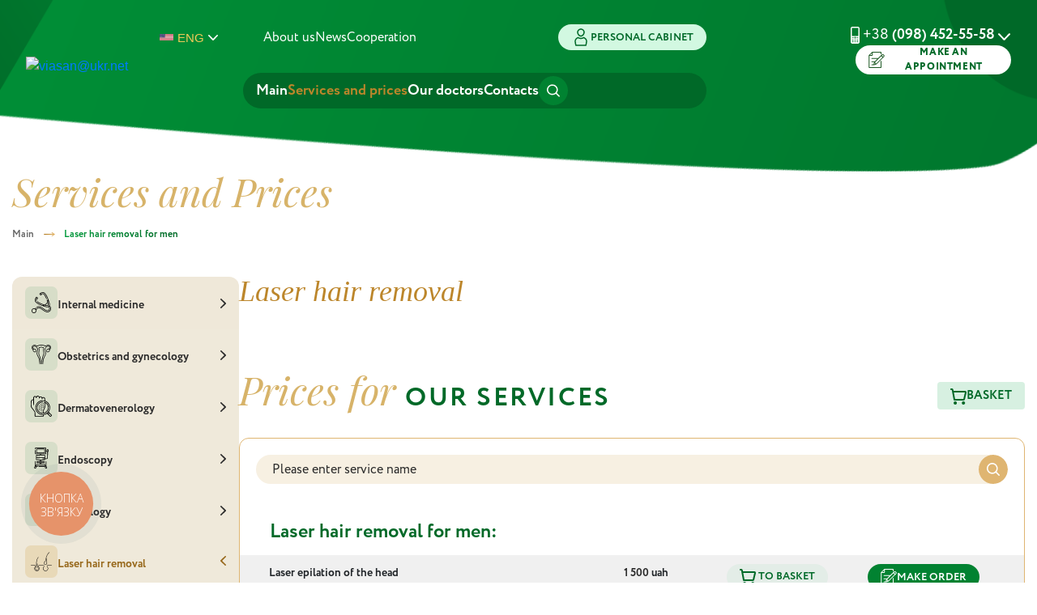

--- FILE ---
content_type: text/html;charset=UTF-8
request_url: https://viasan.ua/en/lazerna-epilyaciya-dlya-cholovikiv
body_size: 103274
content:
<!doctype html>
<html lang="en" data-culture="en"
>
<head>
    <title>Laser hair removal for men in Ternopil: services and prices - Viasan Medical Center - VIASAN.UA</title>
    <!-- Google Tag Manager -->
<script>(function(w,d,s,l,i){w[l]=w[l]||[];w[l].push({'gtm.start':
new Date().getTime(),event:'gtm.js'});var f=d.getElementsByTagName(s)[0],
j=d.createElement(s),dl=l!='dataLayer'?'&l='+l:'';j.async=true;j.src=
'https://www.googletagmanager.com/gtm.js?id='+i+dl;f.parentNode.insertBefore(j,f);
})(window,document,'script','dataLayer','GTM-NC2GLZKS');</script>
<!-- End Google Tag Manager -->

    <meta property="og:image" content="https://viasan.ua/uploads/images/logo_footer_hash=D41D8CD98F00B204E9800998ECF8427E_time=1574240460.svg"/>
    <meta charset="UTF-8">
    <meta name="robots" content="index, follow" />
    <meta content="width=device-width, initial-scale=1.0, maximum-scale=1.0, shrink-to-fit=no, user-scalable=0"
          name="viewport">
    <meta content="ie=edge" http-equiv="X-UA-Compatible">
    <meta name="google-site-verification" content="iiKPuDB32MLitw5oSWYOx0xsFVij1hq6FLal88rGsGc"/>
    <link rel="preconnect" href="https://www.facebook.com">
    <link rel="preconnect" href="https://connect.facebook.net">
    <link rel="preconnect" href="https://www.google-analytics.com">
    <link rel="preconnect" href="https://stats.g.doubleclick.net">
    
        <meta name="keywords" content="laser hair removal for men ternopil">
        <meta name="description" content="Laser hair removal for men in Ternopil: ✓ fast and painless, ✓ suitable for all skin phototypes, ✓ contact with the sun is possible before and after the procedure. Call 📞 (098) 452-55-58">
    
    
        
            <link  rel="canonical" href="https://viasan.ua/en/lazerna-epilyaciya-dlya-cholovikiv"/>
        
        
            <link rel="alternate"
                  hreflang="en"
                  href="https://viasan.ua/en/lazerna-epilyaciya-dlya-cholovikiv"
            /><link rel="alternate"
                  hreflang="uk"
                  href="https://viasan.ua/ua/lazerna-epilyaciya-dlya-cholovikiv"
            /><link rel="alternate"
                  hreflang="ru"
                  href="https://viasan.ua/ru/lazerna-epilyaciya-dlya-cholovikiv"
            />

            <link rel="alternate"
                  hreflang="x-default"
                  href="https://viasan.ua/ua/lazerna-epilyaciya-dlya-cholovikiv"
            />
        
    

    <link href="/assets/images/favicon.ico" rel="icon" type="image/x-icon"/>
    <link rel="stylesheet" href="/assets/css/vendor.css?v=1">
    <link rel="stylesheet" href="/assets/css/bundle.css?v=1">
    <link rel="stylesheet" href="/assets/css/anser.css?v=1">

    
</head>
<body>

<div>
    <div class="ServicesModalFilter isHidden">
        <div class="ServicesModalFilter-wrapper">
            <button class="ServicesModalFilter--close-btn" onclick="closeServicesModalFilter(event)">
                <svg xmlns="http://www.w3.org/2000/svg" width="24" height="21" viewBox="0 0 24 21" fill="none">
                    <path d="M23 3.375H20.5556M23 10.5H16.8889M23 17.625H16.8889M5.88889 20V12.3539C5.88889 12.1069 5.88889 11.9834 5.86393 11.8653C5.8418 11.7605 5.80518 11.6591 5.75508 11.5638C5.6986 11.4564 5.61919 11.36 5.46037 11.167L1.42852 6.27043C1.2697 6.07755 1.19029 5.9811 1.13381 5.8737C1.08371 5.77842 1.04709 5.67699 1.02496 5.57218C1 5.45405 1 5.33054 1 5.08352V2.9C1 2.23494 1 1.9024 1.13321 1.64839C1.2504 1.42495 1.43737 1.24328 1.66735 1.12943C1.92879 1 2.27105 1 2.95556 1H13.7111C14.3957 1 14.7379 1 14.9993 1.12943C15.2294 1.24328 15.4162 1.42495 15.5334 1.64839C15.6667 1.9024 15.6667 2.23494 15.6667 2.9V5.08352C15.6667 5.33054 15.6667 5.45405 15.6417 5.57218C15.6196 5.67699 15.5829 5.77842 15.5328 5.8737C15.4764 5.9811 15.3969 6.07755 15.2382 6.27043L11.2063 11.167C11.0475 11.36 10.9681 11.4564 10.9116 11.5638C10.8615 11.6591 10.8248 11.7605 10.8027 11.8653C10.7778 11.9834 10.7778 12.1069 10.7778 12.3539V16.4375L5.88889 20Z" stroke="white" stroke-width="2" stroke-linecap="round" stroke-linejoin="round"></path>
                </svg>
                close
            </button>
            
  
    <ul class="accordion Services" id="serviceAccordion">
      <li class="card Services-item"
      >
        <div class="card-header"
             id="headingTwo"
             role="button"
             data-toggle="collapse"
             aria-expanded="false"
             aria-controls="collapseTwo" data-target="#direction-32871d38-d711-4fa9-bce4-86291956b8f0">
          <div class="Services-svg"><?xml version="1.0" standalone="no"?>
<!DOCTYPE svg PUBLIC "-//W3C//DTD SVG 20010904//EN"
 "http://www.w3.org/TR/2001/REC-SVG-20010904/DTD/svg10.dtd">
<svg version="1.0" xmlns="http://www.w3.org/2000/svg"
 width="512.000000pt" height="512.000000pt" viewBox="0 0 512.000000 512.000000"
 preserveAspectRatio="xMidYMid meet">

<g transform="translate(0.000000,512.000000) scale(0.100000,-0.100000)"
fill="#000000" stroke="none">
<path d="M2785 5106 c-139 -27 -276 -87 -380 -166 -37 -28 -71 -50 -78 -50
-20 0 -115 -47 -151 -75 -105 -80 -84 -218 54 -355 178 -179 329 -158 414 55
27 67 56 92 144 125 87 33 168 37 226 12 99 -44 268 -240 404 -467 81 -136
222 -418 292 -585 29 -69 61 -133 72 -142 45 -40 118 -8 118 51 0 54 -188 466
-310 676 -175 305 -366 532 -502 599 -112 55 -272 43 -419 -31 l-71 -36 -52
52 c-50 51 -50 52 -31 68 36 28 179 92 245 110 99 27 267 23 345 -7 317 -122
643 -607 972 -1445 l75 -190 -6 -95 c-6 -94 -23 -206 -34 -224 -3 -5 -27 53
-54 130 -27 76 -56 146 -65 156 -24 27 -88 24 -107 -4 -9 -12 -16 -33 -16 -45
0 -13 36 -128 79 -257 l79 -233 -40 -74 c-122 -226 -316 -423 -546 -554 l-83
-48 -77 23 c-122 36 -473 162 -642 230 -418 170 -738 338 -965 508 -60 45 -92
62 -114 62 -53 0 -85 -51 -65 -104 6 -17 147 -125 244 -188 288 -187 840 -436
1303 -588 38 -12 66 -24 64 -26 -8 -9 -154 -32 -237 -38 l-85 -7 -170 66
c-796 308 -1314 647 -1457 950 -52 113 -54 286 -3 434 25 75 90 201 103 201 4
0 30 -22 56 -49 l49 -50 -31 -63 c-46 -95 -65 -172 -64 -263 1 -169 81 -267
157 -190 29 28 31 43 9 93 -23 53 -21 147 5 225 33 97 57 127 122 153 76 29
145 78 166 117 44 83 7 190 -102 300 -111 112 -222 149 -303 102 -39 -24 -93
-101 -118 -170 -10 -27 -36 -72 -57 -99 -57 -73 -133 -238 -158 -341 -26 -110
-28 -270 -4 -360 36 -136 115 -255 263 -396 395 -376 1173 -736 2278 -1053
308 -89 404 -105 527 -87 46 6 112 21 147 32 l62 22 70 -69 c152 -151 193
-349 107 -523 -80 -162 -239 -251 -424 -238 -230 17 -418 115 -951 495 -435
309 -639 418 -899 478 -117 27 -340 25 -450 -5 -95 -25 -266 -105 -296 -138
-44 -46 -16 -123 46 -123 12 0 65 22 117 49 135 68 213 86 373 86 103 -1 148
-5 215 -24 229 -61 426 -171 850 -476 455 -327 687 -449 920 -486 299 -46 565
109 662 386 23 67 28 96 28 182 0 172 -48 291 -173 420 l-60 63 49 54 c27 30
52 54 56 55 3 1 40 -37 81 -84 87 -100 149 -212 177 -321 24 -95 26 -260 5
-354 -24 -100 -97 -238 -167 -314 -261 -285 -637 -322 -1070 -105 -160 80
-284 160 -598 384 -102 73 -237 166 -300 208 -413 270 -691 329 -957 203 -109
-52 -155 -87 -301 -230 l-132 -130 -55 54 -55 54 90 91 c76 76 90 95 90 123 0
41 -30 72 -71 72 -27 0 -49 -16 -138 -104 l-106 -105 -70 20 c-86 24 -214 25
-299 3 -199 -51 -369 -220 -421 -420 -19 -73 -19 -222 0 -294 83 -311 400
-499 709 -420 111 28 190 74 271 156 154 154 208 364 149 574 l-18 63 150 146
c216 210 300 255 484 255 83 1 121 -4 180 -23 160 -49 348 -159 673 -390 292
-208 448 -312 583 -385 525 -287 985 -256 1310 87 84 87 143 182 183 293 43
118 55 202 49 350 -10 237 -84 403 -267 596 l-79 84 26 74 c24 68 26 89 26
220 l0 145 -56 195 c-297 1033 -591 1729 -924 2186 -176 242 -359 395 -534
448 -75 23 -247 29 -335 12z m-347 -439 c81 -81 84 -94 38 -152 -22 -27 -25
-28 -54 -16 -64 27 -171 153 -158 186 5 14 72 54 91 55 6 0 43 -33 83 -73z
m-933 -908 c71 -67 100 -116 83 -137 -7 -7 -29 -23 -51 -34 l-40 -20 -78 78
-78 77 15 36 c21 50 41 70 66 63 11 -3 49 -31 83 -63z m2823 -989 c74 -238
139 -471 153 -540 17 -86 7 -231 -21 -303 -88 -231 -321 -366 -568 -330 -79
12 -389 98 -636 176 l-140 45 60 16 c32 9 87 28 121 40 l61 24 114 -34 c353
-105 410 -119 503 -118 116 0 191 31 265 110 68 72 92 129 98 235 4 79 0 101
-38 240 -23 85 -57 207 -77 271 l-35 118 39 119 c21 66 41 114 44 108 4 -7 29
-86 57 -177z m-188 -415 c51 -179 60 -266 36 -330 -34 -88 -140 -145 -243
-131 -41 5 -363 93 -371 101 -2 2 25 22 60 46 159 107 308 255 414 409 26 39
51 67 54 63 4 -5 26 -75 50 -158z m-3187 -1373 c174 -81 279 -275 249 -458
-23 -139 -113 -264 -232 -324 -292 -147 -630 60 -630 386 0 191 111 349 289
411 55 20 82 23 161 20 82 -2 104 -7 163 -35z"/>
</g>
</svg>
</div>
          <div class="button-link Services-link">
            <span class=" Services-text">Internal medicine</span>
          </div>
          <div class="Services-arrow">
            <svg xmlns="http://www.w3.org/2000/svg" width="7" height="12" viewBox="0 0 7 12" fill="none">
              <path fill-rule="evenodd" clip-rule="evenodd" d="M6.75487 5.42385C7.08171 5.74204 7.08171 6.25793 6.75487 6.57613L1.42874 11.7614C1.1019 12.0795 0.571989 12.0795 0.245149 11.7614C-0.0816901 11.4432 -0.0816909 10.9273 0.245147 10.6091L4.97949 5.99999L0.24513 1.39092C-0.0817093 1.07273 -0.0817101 0.556836 0.245128 0.238644C0.571966 -0.0795474 1.10188 -0.0795481 1.42872 0.238642L6.75487 5.42385Z" fill="#2A2A2A"></path>
            </svg>
          </div>
        </div>

        <div class="collapse directions-wrapper"
             aria-labelledby="headingTwo"
             data-parent="#serviceAccordion" id="direction-32871d38-d711-4fa9-bce4-86291956b8f0">
          <div class="card-body">
            <ul class="Directions">
              <li
                class="Directions-item"
              >
                <a href="konsultaciya-likaryaterapevta" class="Directions-link">
                  <span class="Directions-text">Consultation of a physician</span>
                </a>
              </li>
              <li
                class="Directions-item"
              >
                <a href="skryning-zdorovya-40" class="Directions-link">
                  <span class="Directions-text">40+ Health Screening</span>
                </a>
              </li>
            </ul>
          </div>
        </div>
      </li>
      <li class="card Services-item"
      >
        <div class="card-header"
             id="headingTwo"
             role="button"
             data-toggle="collapse"
             aria-expanded="false"
             aria-controls="collapseTwo" data-target="#direction-3791b808-d845-4dcd-afe2-5c5f4094cb79">
          <div class="Services-svg"><?xml version="1.0" standalone="no"?>
<!DOCTYPE svg PUBLIC "-//W3C//DTD SVG 20010904//EN"
 "http://www.w3.org/TR/2001/REC-SVG-20010904/DTD/svg10.dtd">
<svg version="1.0" xmlns="http://www.w3.org/2000/svg"
 width="512.000000pt" height="512.000000pt" viewBox="0 0 512.000000 512.000000"
 preserveAspectRatio="xMidYMid meet">

<g transform="translate(0.000000,512.000000) scale(0.100000,-0.100000)"
fill="#000000" stroke="none">
<path d="M2360 4900 c-262 -27 -518 -93 -761 -196 l-107 -45 -72 47 c-98 63
-218 118 -320 146 -123 33 -313 33 -420 0 -306 -96 -489 -344 -467 -632 11
-139 93 -331 201 -473 61 -80 63 -86 68 -152 29 -381 508 -647 762 -423 113
99 141 268 72 438 -33 79 -73 135 -148 206 -113 105 -257 162 -383 151 l-61
-6 -31 47 c-47 68 -93 177 -100 232 -11 96 34 172 130 220 179 88 403 26 610
-170 119 -111 199 -244 232 -383 17 -72 19 -268 5 -372 -6 -38 -30 -153 -55
-255 -63 -264 -68 -298 -68 -460 0 -228 37 -361 175 -625 254 -485 326 -663
393 -970 49 -228 84 -532 86 -749 1 -164 11 -235 34 -252 26 -19 59 -17 86 5
24 19 24 21 21 193 -5 325 -46 666 -111 925 -61 244 -155 481 -289 729 -222
411 -258 517 -256 754 1 138 14 223 74 455 45 178 60 287 60 451 0 273 -108
500 -328 690 -128 111 -242 170 -380 199 -85 18 -149 18 -233 1 -138 -30 -242
-105 -296 -214 -24 -50 -28 -68 -28 -147 1 -78 5 -101 33 -168 17 -42 47 -102
67 -132 19 -31 35 -59 35 -63 0 -4 -15 -22 -32 -41 l-31 -34 -18 24 c-61 81
-116 196 -144 304 -82 318 192 603 560 582 149 -9 289 -61 434 -161 126 -88
107 -85 236 -28 330 148 632 216 965 216 333 0 632 -67 966 -216 129 -57 109
-60 240 32 200 138 426 189 619 140 276 -71 435 -313 370 -565 -28 -108 -83
-223 -144 -304 l-18 -24 -31 34 c-17 19 -32 37 -32 41 0 4 16 32 35 63 20 30
50 90 67 132 28 68 32 90 32 168 0 78 -3 98 -27 147 -35 72 -95 132 -170 170
-221 111 -490 56 -733 -150 -157 -133 -271 -312 -314 -492 -39 -166 -23 -420
44 -675 54 -204 69 -298 70 -435 2 -237 -34 -343 -256 -754 -264 -489 -373
-919 -398 -1575 -5 -131 -5 -234 1 -248 18 -47 96 -56 119 -13 6 11 15 125 20
253 12 308 34 498 85 732 67 307 134 473 394 973 138 266 174 394 174 622 1
157 -10 227 -68 461 -48 190 -65 306 -65 443 0 234 73 403 247 566 207 196
431 258 610 170 96 -48 141 -124 130 -220 -7 -55 -53 -164 -100 -232 l-31 -47
-61 6 c-128 11 -271 -46 -387 -155 -105 -100 -157 -193 -178 -325 -34 -217
115 -397 329 -397 265 0 519 238 539 505 5 66 7 72 68 152 68 89 139 225 176
338 27 84 32 249 9 330 -57 206 -222 365 -451 437 -103 32 -306 32 -423 0 -95
-26 -221 -84 -318 -147 l-72 -47 -106 46 c-201 85 -426 149 -641 181 -128 19
-405 27 -520 15z m-1462 -1084 c118 -32 223 -123 280 -244 29 -61 35 -85 35
-140 0 -78 -16 -115 -67 -160 -123 -108 -376 -4 -486 198 -33 61 -35 71 -35
156 0 84 2 93 29 128 53 70 136 91 244 62z m3498 -5 c23 -10 54 -36 70 -57 27
-35 29 -44 29 -128 0 -85 -2 -95 -35 -156 -47 -86 -123 -160 -206 -201 -61
-30 -78 -34 -150 -34 -69 0 -85 3 -117 25 -114 78 -106 262 18 415 102 124
281 186 391 136z"/>
<path d="M2395 4391 c-38 -11 -88 -27 -110 -37 -62 -26 -136 -44 -186 -44 -90
0 -156 -38 -190 -107 -26 -53 -23 -97 15 -238 58 -219 57 -464 -5 -770 -23
-111 -32 -189 -36 -301 -8 -224 10 -306 140 -615 110 -260 163 -429 211 -666
60 -291 93 -638 103 -1073 6 -279 7 -285 29 -307 30 -30 65 -29 94 2 l23 25
-6 287 c-10 401 -37 714 -88 1003 -47 267 -109 473 -240 792 -117 285 -132
349 -126 538 3 107 12 186 35 300 67 340 65 630 -8 863 -35 112 -30 121 87
130 42 3 109 19 160 37 141 50 183 60 263 60 80 0 122 -10 263 -60 51 -18 118
-34 160 -37 40 -3 80 -10 90 -15 23 -12 21 -30 -17 -172 -59 -223 -57 -485 5
-801 23 -117 33 -199 36 -305 7 -189 -8 -252 -128 -542 -103 -250 -144 -370
-188 -548 -84 -343 -127 -726 -138 -1241 -6 -294 -6 -296 15 -317 28 -28 67
-28 96 1 22 22 23 28 29 312 17 771 99 1228 309 1724 133 315 153 398 145 620
-3 107 -13 188 -36 306 -62 315 -64 549 -5 770 46 174 43 224 -21 286 -41 41
-84 57 -150 58 -51 1 -122 20 -255 67 -102 37 -271 43 -375 15z"/>
</g>
</svg>
</div>
          <div class="button-link Services-link">
            <span class=" Services-text">Obstetrics and gynecology</span>
          </div>
          <div class="Services-arrow">
            <svg xmlns="http://www.w3.org/2000/svg" width="7" height="12" viewBox="0 0 7 12" fill="none">
              <path fill-rule="evenodd" clip-rule="evenodd" d="M6.75487 5.42385C7.08171 5.74204 7.08171 6.25793 6.75487 6.57613L1.42874 11.7614C1.1019 12.0795 0.571989 12.0795 0.245149 11.7614C-0.0816901 11.4432 -0.0816909 10.9273 0.245147 10.6091L4.97949 5.99999L0.24513 1.39092C-0.0817093 1.07273 -0.0817101 0.556836 0.245128 0.238644C0.571966 -0.0795474 1.10188 -0.0795481 1.42872 0.238642L6.75487 5.42385Z" fill="#2A2A2A"></path>
            </svg>
          </div>
        </div>

        <div class="collapse directions-wrapper"
             aria-labelledby="headingTwo"
             data-parent="#serviceAccordion" id="direction-3791b808-d845-4dcd-afe2-5c5f4094cb79">
          <div class="card-body">
            <ul class="Directions">
              <li
                class="Directions-item"
              >
                <a href="gisteroskopiya" class="Directions-link">
                  <span class="Directions-text">Hysteroscopy</span>
                </a>
              </li>
              <li
                class="Directions-item"
              >
                <a href="polipektomiya" class="Directions-link">
                  <span class="Directions-text">Polypectomy</span>
                </a>
              </li>
              <li
                class="Directions-item"
              >
                <a href="marsupializaciya-kisty-bartolinovoyi-zalozy" class="Directions-link">
                  <span class="Directions-text">Marsupialization of Bartholin’s gland cyst</span>
                </a>
              </li>
            </ul>
          </div>
        </div>
      </li>
      <li class="card Services-item"
      >
        <div class="card-header"
             id="headingTwo"
             role="button"
             data-toggle="collapse"
             aria-expanded="false"
             aria-controls="collapseTwo" data-target="#direction-e66b5a06-97d6-498c-8a8f-6f0a84474449">
          <div class="Services-svg"><?xml version="1.0" standalone="no"?>
<!DOCTYPE svg PUBLIC "-//W3C//DTD SVG 20010904//EN"
 "http://www.w3.org/TR/2001/REC-SVG-20010904/DTD/svg10.dtd">
<svg version="1.0" xmlns="http://www.w3.org/2000/svg"
 width="512.000000pt" height="512.000000pt" viewBox="0 0 512.000000 512.000000"
 preserveAspectRatio="xMidYMid meet">

<g transform="translate(0.000000,512.000000) scale(0.100000,-0.100000)"
fill="#000000" stroke="none">
<path d="M1608 5109 c-73 -17 -153 -66 -211 -129 -31 -34 -57 -66 -57 -71 0
-6 -19 6 -43 25 -24 20 -70 48 -103 63 -53 25 -70 28 -169 28 -93 0 -117 -3
-160 -23 -119 -55 -203 -148 -244 -270 -19 -54 -21 -85 -21 -265 l0 -203 -77
-18 c-192 -46 -359 -179 -447 -356 -76 -155 -78 -170 -74 -817 4 -628 2 -607
83 -780 50 -106 52 -109 449 -613 194 -246 307 -399 330 -445 68 -136 69 -145
75 -620 7 -476 6 -469 73 -537 19 -19 52 -43 74 -54 38 -18 69 -19 964 -19
l925 0 41 22 c57 30 111 97 129 157 9 30 15 91 15 156 l0 106 93 18 c192 36
437 134 605 242 l74 47 356 -355 c197 -196 372 -363 389 -372 49 -24 116 -30
170 -16 40 11 65 30 149 114 84 84 103 109 114 149 14 54 8 121 -16 170 -9 17
-176 192 -371 388 l-356 357 58 93 c176 283 265 602 265 940 -1 434 -143 822
-426 1159 -167 199 -383 359 -639 475 -55 25 -106 45 -112 45 -10 0 -13 53
-13 234 0 261 -7 313 -51 404 -113 230 -401 309 -613 167 l-49 -33 -25 50
c-52 105 -170 193 -293 219 -102 22 -240 -8 -326 -70 l-39 -28 -28 53 c-87
165 -286 256 -468 213z m208 -187 c52 -27 98 -77 123 -132 17 -37 21 -66 21
-167 0 -116 1 -123 26 -152 19 -23 34 -31 59 -31 53 0 75 26 91 109 22 121 89
196 195 221 91 22 176 -6 242 -79 57 -63 68 -100 74 -246 6 -151 18 -175 83
-175 53 0 79 32 90 109 16 112 87 193 195 222 108 29 237 -38 289 -151 19 -41
21 -67 24 -269 l3 -224 -33 7 c-269 58 -527 58 -787 0 -435 -97 -815 -351
-1077 -719 -117 -165 -233 -425 -280 -630 -162 -710 131 -1461 732 -1872 294
-201 648 -313 989 -313 l117 0 -4 -106 c-3 -102 -4 -107 -31 -130 l-28 -24
-880 0 -881 0 -29 29 -29 29 0 380 c0 412 -7 490 -55 619 -43 115 -92 184
-434 618 -363 460 -406 527 -436 677 -22 113 -22 1082 0 1177 45 189 196 339
388 385 l27 6 0 -610 0 -611 25 -24 c37 -38 110 -31 131 12 5 10 11 423 14
918 5 865 6 902 24 939 65 130 217 183 344 120 84 -42 142 -132 142 -220 0
-76 91 -118 143 -66 19 19 23 37 28 120 6 106 20 145 73 200 31 34 70 58 116
73 40 13 133 3 176 -19z m1366 -1107 c660 -119 1176 -627 1310 -1288 20 -96
23 -142 23 -317 -1 -173 -4 -221 -23 -307 -49 -225 -145 -447 -270 -623 -86
-122 -260 -296 -382 -382 -176 -125 -398 -221 -623 -270 -87 -19 -133 -22
-312 -23 -237 0 -337 15 -529 82 -679 235 -1123 882 -1093 1593 23 537 295
1014 745 1305 197 127 453 216 712 249 71 9 357 -3 442 -19z m1136 -2818 l52
-53 -98 -97 -98 -97 -52 53 -53 53 93 96 c51 53 95 96 98 97 3 1 29 -23 58
-52z m632 -656 c0 -34 -135 -171 -169 -171 -19 0 -76 51 -253 227 l-228 228
97 97 98 98 227 -228 c166 -166 228 -234 228 -251z"/>
<path d="M2728 3659 c-327 -38 -639 -196 -875 -443 -544 -568 -533 -1464 23
-2020 202 -202 460 -340 754 -403 128 -27 430 -25 562 5 587 130 1017 565
1135 1149 25 126 25 425 0 543 -98 452 -364 809 -759 1015 -116 60 -274 117
-327 117 -43 0 -81 -39 -81 -81 0 -47 32 -76 105 -96 l66 -18 -4 -546 c-2
-412 -6 -556 -16 -586 -7 -22 -73 -175 -146 -341 -73 -166 -141 -325 -151
-355 -14 -45 -19 -106 -23 -354 l-6 -300 -125 1 c-193 0 -358 42 -541 136
-322 164 -560 459 -654 809 -33 125 -49 281 -41 404 45 653 550 1156 1205
1201 86 6 108 11 129 29 37 32 36 89 -2 121 -30 27 -81 29 -228 13z m907 -392
c83 -55 262 -236 322 -327 95 -142 162 -301 199 -470 26 -118 26 -381 1 -500
-98 -456 -418 -820 -849 -964 -40 -14 -90 -28 -110 -31 l-38 -7 0 254 c0 196
3 267 15 313 9 33 74 190 144 350 71 159 136 313 145 340 31 100 36 183 36
653 l0 474 38 -23 c20 -13 64 -41 97 -62z"/>
<path d="M3035 3319 c-38 -21 -45 -41 -45 -119 0 -63 4 -80 20 -98 41 -44 110
-35 138 18 20 38 12 155 -13 180 -25 24 -74 34 -100 19z"/>
<path d="M2676 3219 c-24 -19 -26 -26 -26 -103 0 -73 3 -85 23 -104 33 -31 87
-29 118 4 21 22 24 35 24 99 0 64 -3 77 -24 99 -30 32 -78 34 -115 5z"/>
<path d="M2333 3046 c-26 -23 -28 -29 -28 -99 0 -66 3 -79 24 -101 32 -34 88
-36 119 -3 19 20 22 35 22 104 0 76 -2 83 -26 102 -35 28 -77 26 -111 -3z"/>
<path d="M3015 2875 c-22 -21 -25 -33 -25 -103 0 -69 3 -81 23 -100 30 -29 89
-30 117 -2 26 26 33 59 28 127 -4 46 -10 61 -32 80 -36 30 -80 30 -111 -2z"/>
<path d="M2710 2813 c-8 -3 -25 -15 -37 -26 -20 -18 -23 -30 -23 -99 0 -70 3
-82 25 -103 31 -32 75 -32 110 -2 20 17 27 34 32 78 8 78 -10 127 -53 145 -18
8 -35 14 -36 13 -2 0 -10 -3 -18 -6z"/>
<path d="M1994 2707 c-51 -44 -44 -190 9 -219 33 -17 77 -11 103 13 21 20 24
31 24 101 0 70 -3 82 -25 103 -31 32 -75 32 -111 2z"/>
<path d="M2331 2621 c-24 -24 -35 -78 -28 -139 9 -83 89 -121 142 -67 22 21
25 33 25 103 0 69 -3 81 -23 100 -30 28 -89 30 -116 3z"/>
<path d="M3012 2447 c-19 -20 -22 -35 -22 -101 0 -68 3 -80 25 -101 31 -32 75
-32 111 -2 22 19 28 34 32 80 5 68 -2 101 -28 127 -29 29 -90 27 -118 -3z"/>
<path d="M2675 2365 c-22 -21 -25 -33 -25 -100 0 -90 8 -110 54 -125 76 -25
124 39 113 149 -5 44 -12 61 -32 79 -35 29 -79 29 -110 -3z"/>
<path d="M2002 2293 c-24 -9 -42 -62 -42 -122 0 -49 4 -65 26 -90 33 -40 83
-43 119 -6 22 21 25 33 25 98 0 94 -21 127 -78 126 -20 0 -43 -3 -50 -6z"/>
<path d="M2352 2210 c-46 -19 -67 -125 -38 -194 18 -44 64 -63 106 -46 42 17
50 37 50 123 0 57 -4 80 -17 96 -21 25 -68 35 -101 21z"/>
<path d="M2676 1939 c-24 -19 -26 -26 -26 -103 0 -73 3 -85 23 -104 33 -31 87
-29 118 4 21 22 24 35 24 99 0 64 -3 77 -24 99 -30 32 -78 34 -115 5z"/>
<path d="M2010 1867 c-13 -7 -30 -24 -37 -37 -16 -32 -16 -128 0 -160 27 -54
94 -63 137 -20 17 17 20 33 20 98 -1 80 -8 100 -47 120 -27 15 -42 15 -73 -1z"/>
<path d="M2333 1766 c-26 -23 -28 -29 -28 -99 0 -66 3 -79 24 -101 32 -34 88
-36 119 -3 19 20 22 35 22 104 0 76 -2 83 -26 102 -35 28 -77 26 -111 -3z"/>
<path d="M2710 1533 c-8 -3 -25 -15 -37 -26 -20 -18 -23 -30 -23 -99 0 -70 3
-82 25 -103 31 -32 75 -32 110 -2 20 17 27 34 32 78 8 78 -10 127 -53 145 -18
8 -35 14 -36 13 -2 0 -10 -3 -18 -6z"/>
</g>
</svg>
</div>
          <div class="button-link Services-link">
            <span class=" Services-text">Dermatovenerology</span>
          </div>
          <div class="Services-arrow">
            <svg xmlns="http://www.w3.org/2000/svg" width="7" height="12" viewBox="0 0 7 12" fill="none">
              <path fill-rule="evenodd" clip-rule="evenodd" d="M6.75487 5.42385C7.08171 5.74204 7.08171 6.25793 6.75487 6.57613L1.42874 11.7614C1.1019 12.0795 0.571989 12.0795 0.245149 11.7614C-0.0816901 11.4432 -0.0816909 10.9273 0.245147 10.6091L4.97949 5.99999L0.24513 1.39092C-0.0817093 1.07273 -0.0817101 0.556836 0.245128 0.238644C0.571966 -0.0795474 1.10188 -0.0795481 1.42872 0.238642L6.75487 5.42385Z" fill="#2A2A2A"></path>
            </svg>
          </div>
        </div>

        <div class="collapse directions-wrapper"
             aria-labelledby="headingTwo"
             data-parent="#serviceAccordion" id="direction-e66b5a06-97d6-498c-8a8f-6f0a84474449">
          <div class="card-body">
            <ul class="Directions">
              <li
                class="Directions-item"
              >
                <a href="konsultaciya-likaryadermatovenerologa" class="Directions-link">
                  <span class="Directions-text">Consultation with a dermatovenereologist</span>
                </a>
              </li>
              <li
                class="Directions-item"
              >
                <a href="likuvannya-sudynnykh-patologiy" class="Directions-link">
                  <span class="Directions-text">Treatment for Vascular Conditions</span>
                </a>
              </li>
              <li
                class="Directions-item"
              >
                <a href="vydalennya-pigmentnykh-plyam" class="Directions-link">
                  <span class="Directions-text">Pigmentation Spot Removal</span>
                </a>
              </li>
              <li
                class="Directions-item"
              >
                <a href="likuvannya-akne-ta-postakne" class="Directions-link">
                  <span class="Directions-text">Acne and Post-Acne Treatment</span>
                </a>
              </li>
              <li
                class="Directions-item"
              >
                <a href="fotoomolodzhennya-shkiry" class="Directions-link">
                  <span class="Directions-text">Skin Rejuvenation</span>
                </a>
              </li>
              <li
                class="Directions-item"
              >
                <a href="mikrogolkovyy-rfliftyng" class="Directions-link">
                  <span class="Directions-text">Microneedling RF Lifting</span>
                </a>
              </li>
              <li
                class="Directions-item"
              >
                <a href="lazerne-shlifuvannya-shramiv-co2lazerom" class="Directions-link">
                  <span class="Directions-text">Laser Scar Resurfacing with CO2 Laser</span>
                </a>
              </li>
              <li
                class="Directions-item"
              >
                <a href="lazerne-vydalennya-novoutvoren-co2lazerom" class="Directions-link">
                  <span class="Directions-text">Laser Removal of Skin Growths with CO2 Laser</span>
                </a>
              </li>
              <li
                class="Directions-item"
              >
                <a href="lazerne-co2-omolodzhennya" class="Directions-link">
                  <span class="Directions-text">CO2 Laser Rejuvenation</span>
                </a>
              </li>
            </ul>
          </div>
        </div>
      </li>
      <li class="card Services-item"
      >
        <div class="card-header"
             id="headingTwo"
             role="button"
             data-toggle="collapse"
             aria-expanded="false"
             aria-controls="collapseTwo" data-target="#direction-d025bf1a-fd44-4e1d-a9d7-fa3c6859aae7">
          <div class="Services-svg"><?xml version="1.0" standalone="no"?>
<!DOCTYPE svg PUBLIC "-//W3C//DTD SVG 20010904//EN"
 "http://www.w3.org/TR/2001/REC-SVG-20010904/DTD/svg10.dtd">
<svg version="1.0" xmlns="http://www.w3.org/2000/svg"
 width="512.000000pt" height="512.000000pt" viewBox="0 0 512.000000 512.000000"
 preserveAspectRatio="xMidYMid meet">

<g transform="translate(0.000000,512.000000) scale(0.100000,-0.100000)"
fill="#000000" stroke="none">
<path d="M1142 5099 c-76 -38 -102 -99 -102 -242 0 -92 14 -139 45 -151 32
-12 62 -6 83 17 20 21 22 34 22 124 0 72 4 104 14 112 10 8 329 10 1192 9
l1179 -3 3 -659 c2 -521 0 -661 -10 -668 -7 -4 -538 -8 -1180 -8 -1047 0
-1168 2 -1182 16 -14 13 -16 65 -16 414 l0 399 -26 20 c-15 12 -33 21 -40 21
-26 0 -62 -23 -73 -47 -15 -32 -15 -783 -1 -835 13 -45 51 -93 94 -116 28 -15
81 -17 534 -20 l502 -3 0 -74 0 -74 -394 -3 -394 -3 -39 -31 c-76 -62 -78 -71
-78 -319 0 -192 2 -224 18 -252 17 -32 17 -34 0 -65 -16 -29 -18 -61 -18 -253
0 -216 0 -221 25 -265 17 -29 41 -53 70 -70 l45 -25 383 -3 382 -3 0 -124 0
-124 -334 -3 -334 -3 -44 -30 c-127 -90 -123 -274 10 -352 l47 -28 328 -3 327
-3 0 -125 0 -124 -384 0 c-247 0 -395 -4 -413 -11 -42 -15 -92 -68 -103 -109
-5 -19 -10 -72 -10 -117 l0 -83 -37 0 c-21 0 -48 -3 -60 -6 l-23 -6 0 476 0
477 -25 24 c-31 32 -69 32 -100 0 l-25 -24 0 -610 0 -609 -45 -22 c-93 -45
-154 -158 -142 -262 27 -223 290 -316 448 -158 58 58 84 128 76 209 -3 31 -8
64 -12 74 -7 16 5 17 159 17 164 0 167 0 191 25 32 31 32 69 0 100 l-24 25
-251 0 -250 0 0 38 c0 27 7 45 23 60 l23 22 1191 0 c1343 0 1229 7 1240 -78
l6 -42 -842 0 -842 0 -24 -25 c-32 -31 -32 -69 0 -100 l24 -25 757 0 c716 0
756 -1 749 -17 -15 -34 -17 -134 -5 -178 15 -55 77 -128 134 -158 58 -30 174
-31 232 0 46 24 99 75 120 114 64 124 18 283 -102 351 l-54 30 0 592 c0 407
-3 603 -11 625 -19 53 -77 68 -117 31 l-22 -21 0 -481 0 -480 -22 6 c-13 3
-42 6 -65 6 l-43 0 0 100 c0 115 -10 144 -67 187 l-36 28 -399 3 -398 3 0 124
0 125 303 0 c341 0 380 6 434 62 51 54 66 93 61 163 -5 83 -38 133 -109 169
l-53 26 -318 0 -318 0 0 125 0 125 363 0 c222 0 377 4 400 11 47 13 106 63
123 106 8 18 14 64 14 103 l0 70 218 0 c258 0 290 7 362 80 83 82 80 45 81
869 l0 726 47 30 c34 22 55 45 74 84 27 53 28 59 28 224 0 98 -5 186 -11 208
-40 132 -203 196 -322 126 -26 -15 -60 -47 -75 -69 -25 -39 -27 -50 -32 -177
l-5 -136 -67 -3 -68 -3 0 346 c0 376 -1 385 -56 437 -16 15 -42 32 -57 37 -19
8 -405 11 -1230 11 l-1202 0 -43 -21z m2993 -564 c24 -24 25 -28 25 -185 0
-147 -2 -162 -20 -180 -29 -29 -72 -30 -102 -3 -16 14 -18 37 -18 184 l0 168
26 20 c35 27 59 26 89 -4z m-234 -432 c13 -21 43 -51 66 -68 l42 -30 0 -718
c1 -788 3 -760 -59 -792 -23 -12 -71 -15 -240 -15 l-210 0 0 70 c0 45 -6 82
-16 101 -14 28 -14 34 0 70 24 59 23 456 0 502 -23 45 -44 66 -86 88 -35 18
-64 19 -418 19 l-380 0 0 75 0 74 498 3 c556 3 543 2 600 76 l27 35 3 274 3
273 73 0 73 0 24 -37z m-1451 -698 l0 -75 -60 0 -60 0 0 75 0 75 60 0 60 0 0
-75z m898 -424 c2 -134 -1 -198 -9 -207 -10 -12 -164 -14 -947 -14 -856 0
-937 1 -954 17 -16 14 -18 34 -18 190 0 101 4 182 10 194 11 19 30 19 963 17
l952 -3 3 -194z m0 -438 l3 -63 -225 0 c-146 0 -234 -4 -250 -11 -51 -23 -55
-103 -7 -128 12 -7 107 -11 250 -11 l231 0 0 -60 c0 -48 -4 -61 -19 -70 -13
-7 -327 -10 -947 -10 -849 0 -929 1 -946 17 -16 14 -18 34 -18 190 0 101 4
182 10 194 11 19 30 19 963 17 l952 -3 3 -62z m-898 -628 l0 -125 -60 0 -60 0
0 125 0 125 60 0 60 0 0 -125z m782 -292 c25 -23 23 -68 -4 -87 -20 -14 -116
-16 -841 -16 l-818 0 -25 25 c-27 27 -26 59 4 83 12 9 196 12 841 12 753 0
826 -1 843 -17z m-782 -378 l0 -125 -60 0 -60 0 0 125 0 125 60 0 60 0 0 -125z
m900 -360 l0 -85 -965 0 -965 0 0 78 c0 43 3 82 7 85 3 4 438 7 965 7 l958 0
0 -85z m-2220 -520 c102 -53 60 -215 -55 -215 -57 0 -115 61 -115 120 0 81 94
134 170 95z m2646 -16 c50 -47 51 -114 2 -166 -43 -46 -127 -38 -168 15 -41
51 -16 147 44 173 33 14 96 3 122 -22z"/>
<path d="M1696 3029 c-52 -41 -23 -129 44 -129 67 0 96 88 44 129 -15 12 -34
21 -44 21 -10 0 -29 -9 -44 -21z"/>
<path d="M1956 3029 c-50 -40 -23 -129 40 -129 82 0 111 105 38 139 -35 16
-48 14 -78 -10z"/>
<path d="M1696 2459 c-52 -41 -23 -129 44 -129 69 0 97 80 44 128 -31 27 -54
28 -88 1z"/>
<path d="M1956 2459 c-69 -54 6 -160 85 -118 48 25 44 105 -7 128 -35 16 -48
14 -78 -10z"/>
<path d="M1341 4831 c-11 -11 -23 -35 -26 -53 -3 -18 -5 -245 -3 -504 3 -448
4 -473 22 -493 l19 -21 1034 0 c1020 0 1033 0 1053 20 19 19 20 33 20 524 l0
505 -26 20 c-27 21 -30 21 -1050 21 -1001 0 -1024 0 -1043 -19z m1969 -526 l0
-395 -925 0 -925 0 0 395 0 395 925 0 925 0 0 -395z"/>
</g>
</svg>
</div>
          <div class="button-link Services-link">
            <span class=" Services-text">Endoscopy</span>
          </div>
          <div class="Services-arrow">
            <svg xmlns="http://www.w3.org/2000/svg" width="7" height="12" viewBox="0 0 7 12" fill="none">
              <path fill-rule="evenodd" clip-rule="evenodd" d="M6.75487 5.42385C7.08171 5.74204 7.08171 6.25793 6.75487 6.57613L1.42874 11.7614C1.1019 12.0795 0.571989 12.0795 0.245149 11.7614C-0.0816901 11.4432 -0.0816909 10.9273 0.245147 10.6091L4.97949 5.99999L0.24513 1.39092C-0.0817093 1.07273 -0.0817101 0.556836 0.245128 0.238644C0.571966 -0.0795474 1.10188 -0.0795481 1.42872 0.238642L6.75487 5.42385Z" fill="#2A2A2A"></path>
            </svg>
          </div>
        </div>

        <div class="collapse directions-wrapper"
             aria-labelledby="headingTwo"
             data-parent="#serviceAccordion" id="direction-d025bf1a-fd44-4e1d-a9d7-fa3c6859aae7">
          <div class="card-body">
            <ul class="Directions">
              <li
                class="Directions-item"
              >
                <a href="gastroskopiya" class="Directions-link">
                  <span class="Directions-text">Gastroscopy</span>
                </a>
              </li>
              <li
                class="Directions-item"
              >
                <a href="kolonoskopiya" class="Directions-link">
                  <span class="Directions-text">Colonoscopy</span>
                </a>
              </li>
            </ul>
          </div>
        </div>
      </li>
      <li class="card Services-item"
      >
        <div class="card-header"
             id="headingTwo"
             role="button"
             data-toggle="collapse"
             aria-expanded="false"
             aria-controls="collapseTwo" data-target="#direction-fda8e0d6-4ac1-452a-b293-bb9533961ad5">
          <div class="Services-svg"><?xml version="1.0" standalone="no"?>
<!DOCTYPE svg PUBLIC "-//W3C//DTD SVG 20010904//EN"
 "http://www.w3.org/TR/2001/REC-SVG-20010904/DTD/svg10.dtd">
<svg version="1.0" xmlns="http://www.w3.org/2000/svg"
 width="512.000000pt" height="512.000000pt" viewBox="0 0 512.000000 512.000000"
 preserveAspectRatio="xMidYMid meet">

<g transform="translate(0.000000,512.000000) scale(0.100000,-0.100000)"
fill="#000000" stroke="none">
<path d="M1450 4453 c-469 -71 -875 -418 -1028 -878 -104 -312 -79 -695 67
-1028 11 -27 21 -51 21 -53 0 -2 -72 -4 -160 -4 -147 0 -162 -2 -180 -20 -29
-29 -26 -74 6 -99 25 -20 40 -21 220 -21 l193 0 71 -104 c218 -321 553 -629
1080 -993 248 -172 774 -506 802 -511 23 -3 74 26 265 149 725 466 1020 685
1308 974 154 154 247 264 333 397 l57 87 198 1 c197 0 198 0 222 25 30 29 32
64 5 93 -20 21 -29 22 -180 22 -88 0 -160 3 -160 7 0 4 18 50 39 102 137 333
147 716 28 1032 -115 306 -347 560 -642 704 -106 52 -262 105 -310 105 -26 0
-65 -42 -65 -69 0 -36 31 -60 103 -81 387 -112 671 -381 797 -758 47 -139 63
-264 56 -427 -8 -198 -43 -344 -128 -528 l-41 -87 -128 0 -129 0 -129 259
c-72 142 -137 261 -146 265 -33 12 -64 6 -82 -17 -10 -13 -68 -178 -128 -365
-61 -188 -112 -342 -115 -342 -3 0 -61 127 -129 283 -68 155 -130 290 -139
300 -24 27 -76 22 -101 -9 -12 -15 -21 -32 -21 -38 1 -19 336 -776 353 -796
19 -23 65 -26 90 -8 11 8 62 153 133 373 64 198 117 361 119 363 1 1 46 -85
99 -193 76 -156 101 -197 122 -205 14 -6 75 -10 135 -10 l110 0 -43 -62 c-216
-308 -601 -644 -1159 -1013 -281 -185 -569 -369 -587 -373 -13 -4 -376 226
-672 426 -482 326 -835 634 -1046 914 l-77 103 179 5 c98 3 186 9 195 13 16 8
90 152 252 490 39 81 74 144 78 140 4 -4 91 -252 192 -551 102 -299 193 -552
203 -563 21 -24 68 -25 92 -1 10 10 77 218 167 524 83 279 153 504 157 500 4
-4 68 -109 143 -234 203 -341 183 -350 399 184 89 218 164 399 167 402 3 3 27
-44 53 -105 27 -60 55 -116 63 -124 20 -21 76 -19 96 3 10 10 17 30 17 45 0
43 -169 416 -196 434 -30 19 -69 11 -88 -20 -11 -16 -257 -611 -335 -811 -6
-14 -40 36 -152 225 -157 265 -171 280 -227 248 -25 -13 -38 -53 -168 -492
-78 -263 -143 -480 -146 -482 -2 -3 -85 232 -183 520 -98 289 -185 534 -192
545 -16 23 -70 27 -96 8 -9 -7 -96 -179 -195 -383 l-179 -370 -192 -3 -192 -2
-38 82 c-89 195 -123 336 -128 548 -5 186 11 298 68 453 229 635 972 936 1586
642 116 -55 187 -103 287 -194 50 -45 86 -71 101 -71 14 0 47 21 82 51 214
188 410 283 657 318 79 11 106 31 106 76 0 31 -19 56 -51 67 -22 8 -170 -17
-271 -46 -161 -47 -338 -142 -460 -247 l-57 -49 -78 63 c-287 231 -650 328
-1023 270z"/>
</g>
</svg>
</div>
          <div class="button-link Services-link">
            <span class=" Services-text">Cardiology</span>
          </div>
          <div class="Services-arrow">
            <svg xmlns="http://www.w3.org/2000/svg" width="7" height="12" viewBox="0 0 7 12" fill="none">
              <path fill-rule="evenodd" clip-rule="evenodd" d="M6.75487 5.42385C7.08171 5.74204 7.08171 6.25793 6.75487 6.57613L1.42874 11.7614C1.1019 12.0795 0.571989 12.0795 0.245149 11.7614C-0.0816901 11.4432 -0.0816909 10.9273 0.245147 10.6091L4.97949 5.99999L0.24513 1.39092C-0.0817093 1.07273 -0.0817101 0.556836 0.245128 0.238644C0.571966 -0.0795474 1.10188 -0.0795481 1.42872 0.238642L6.75487 5.42385Z" fill="#2A2A2A"></path>
            </svg>
          </div>
        </div>

        <div class="collapse directions-wrapper"
             aria-labelledby="headingTwo"
             data-parent="#serviceAccordion" id="direction-fda8e0d6-4ac1-452a-b293-bb9533961ad5">
          <div class="card-body">
            <ul class="Directions">
              <li
                class="Directions-item"
              >
                <a href="konsultaciya-likaryakardiologa" class="Directions-link">
                  <span class="Directions-text">Consultation of a cardiologist</span>
                </a>
              </li>
            </ul>
          </div>
        </div>
      </li>
      <li class="card Services-item Services-item--active"
      >
        <div class="card-header"
             id="headingTwo"
             role="button"
             data-toggle="collapse"
             aria-expanded="false"
             aria-controls="collapseTwo" data-target="#direction-f1dff017-f2c6-4a88-b8b4-c4c55163a7f6">
          <div class="Services-svg"><?xml version="1.0" standalone="no"?>
<!DOCTYPE svg PUBLIC "-//W3C//DTD SVG 20010904//EN"
 "http://www.w3.org/TR/2001/REC-SVG-20010904/DTD/svg10.dtd">
<svg version="1.0" xmlns="http://www.w3.org/2000/svg"
 width="512.000000pt" height="512.000000pt" viewBox="0 0 512.000000 512.000000"
 preserveAspectRatio="xMidYMid meet">

<g transform="translate(0.000000,512.000000) scale(0.100000,-0.100000)"
fill="#000000" stroke="none">
<path d="M4495 4861 c-50 -30 -204 -180 -280 -272 -301 -361 -487 -821 -620
-1531 -25 -133 -54 -264 -65 -290 -29 -72 -75 -133 -181 -239 -72 -73 -106
-115 -131 -166 -31 -63 -33 -75 -33 -168 0 -91 3 -106 31 -165 122 -259 459
-312 653 -104 72 76 101 146 101 239 0 64 -7 90 -90 305 -29 75 -33 99 -37
210 -6 141 7 236 62 474 19 82 35 159 35 172 0 33 -35 50 -64 31 -18 -12 -29
-44 -59 -173 -54 -226 -68 -322 -68 -464 -1 -148 9 -203 57 -319 61 -146 76
-201 71 -257 -7 -69 -36 -122 -97 -177 -59 -53 -121 -77 -200 -77 -90 0 -146
25 -216 94 -53 53 -63 70 -79 128 -35 132 -4 213 139 360 104 107 178 209 201
278 8 25 35 153 60 285 25 132 64 312 87 400 147 576 380 1004 703 1288 95 84
114 118 79 144 -23 17 -23 17 -59 -6z"/>
<path d="M1777 3633 c-189 -238 -331 -575 -401 -952 -46 -245 -50 -309 -51
-806 -1 -479 -1 -480 -25 -540 -24 -61 -61 -129 -110 -200 -129 -188 -123
-386 16 -535 186 -199 528 -149 648 95 72 147 52 262 -74 436 -141 196 -172
323 -171 700 1 214 0 227 -19 244 -16 15 -25 16 -44 7 -34 -15 -40 -79 -33
-322 11 -352 48 -487 186 -677 76 -105 101 -158 101 -217 0 -100 -40 -176
-128 -243 -107 -82 -275 -72 -379 21 -74 67 -98 123 -98 226 1 94 12 122 110
275 25 39 60 106 78 150 l32 80 -3 370 c-6 620 27 908 144 1264 70 213 146
357 308 586 38 53 38 55 22 80 -27 40 -50 31 -109 -42z"/>
<path d="M15 1694 c-9 -9 -15 -26 -13 -37 6 -45 26 -47 511 -47 503 0 504 0
547 -60 54 -75 42 -160 -35 -251 -178 -209 -212 -468 -94 -708 103 -210 318
-343 554 -344 159 0 296 48 412 146 151 128 226 293 226 492 -1 161 -53 292
-171 428 -23 26 -46 65 -52 86 -20 75 15 158 81 191 37 19 61 20 567 20 l529
0 34 -23 c52 -35 79 -82 79 -139 0 -58 -14 -87 -75 -159 -60 -69 -121 -195
-140 -284 -67 -320 123 -637 440 -735 83 -25 232 -31 315 -11 225 53 417 242
475 466 20 79 20 227 0 306 -23 86 -73 181 -144 269 -45 56 -62 86 -67 118 -9
59 17 124 64 160 l35 27 497 5 c525 5 530 6 530 51 0 10 -11 26 -24 34 -21 14
-82 16 -507 13 l-484 -3 -53 -24 c-94 -42 -152 -137 -152 -245 1 -66 25 -118
95 -203 31 -37 67 -90 80 -118 178 -367 -110 -798 -515 -772 -144 9 -256 63
-362 175 -96 100 -138 211 -138 362 0 136 44 254 136 360 63 74 87 129 86 205
0 107 -55 194 -152 239 -43 20 -63 21 -545 24 -275 2 -523 0 -551 -3 -159 -19
-265 -182 -220 -336 10 -37 33 -75 70 -119 102 -120 146 -231 146 -370 0 -146
-54 -274 -160 -380 -215 -215 -540 -213 -756 4 -107 108 -154 220 -154 371 0
139 44 258 134 361 88 100 112 185 81 289 -12 43 -28 69 -64 105 -80 80 -81
80 -617 80 -414 0 -464 -2 -479 -16z"/>
</g>
</svg>
</div>
          <div class="button-link Services-link">
            <span class=" Services-text">Laser hair removal</span>
          </div>
          <div class="Services-arrow">
            <svg xmlns="http://www.w3.org/2000/svg" width="7" height="12" viewBox="0 0 7 12" fill="none">
              <path fill-rule="evenodd" clip-rule="evenodd" d="M6.75487 5.42385C7.08171 5.74204 7.08171 6.25793 6.75487 6.57613L1.42874 11.7614C1.1019 12.0795 0.571989 12.0795 0.245149 11.7614C-0.0816901 11.4432 -0.0816909 10.9273 0.245147 10.6091L4.97949 5.99999L0.24513 1.39092C-0.0817093 1.07273 -0.0817101 0.556836 0.245128 0.238644C0.571966 -0.0795474 1.10188 -0.0795481 1.42872 0.238642L6.75487 5.42385Z" fill="#2A2A2A"></path>
            </svg>
          </div>
        </div>

        <div class="collapse directions-wrapper show"
             aria-labelledby="headingTwo"
             data-parent="#serviceAccordion" id="direction-f1dff017-f2c6-4a88-b8b4-c4c55163a7f6">
          <div class="card-body">
            <ul class="Directions">
              <li
                class="Directions-item"
              >
                <a href="lazerna-epilyaciya-lycya" class="Directions-link">
                  <span class="Directions-text">Laser facial hair removal</span>
                </a>
              </li>
              <li
                class="Directions-item"
              >
                <a href="lazerna-epilyaciya-ruk" class="Directions-link">
                  <span class="Directions-text">Laser hair removal for the hands</span>
                </a>
              </li>
              <li
                class="Directions-item"
              >
                <a href="lazerna-epilyaciya-zhyvota" class="Directions-link">
                  <span class="Directions-text">Abdomen laser hair removal</span>
                </a>
              </li>
              <li
                class="Directions-item"
              >
                <a href="lazerna-epilyaciya-spyny" class="Directions-link">
                  <span class="Directions-text">Laser hair removal for the back</span>
                </a>
              </li>
              <li
                class="Directions-item"
              >
                <a href="lazerna-epilyaciya-intymnykh-zon" class="Directions-link">
                  <span class="Directions-text">Laser hair removal for the intimate parts</span>
                </a>
              </li>
              <li
                class="Directions-item"
              >
                <a href="lazerna-epilyaciya-nig" class="Directions-link">
                  <span class="Directions-text">Laser hair removal for legs</span>
                </a>
              </li>
              <li
                class="Directions-item Directions-item--active"
              >
                <a href="lazerna-epilyaciya-dlya-cholovikiv" class="Directions-link">
                  <span class="Directions-text">Laser hair removal for men</span>
                </a>
              </li>
            </ul>
          </div>
        </div>
      </li>
      <li class="card Services-item"
      >
        <div class="card-header"
             id="headingTwo"
             role="button"
             data-toggle="collapse"
             aria-expanded="false"
             aria-controls="collapseTwo" data-target="#direction-32a894cd-cc67-489f-9002-b67c6404f540">
          <div class="Services-svg"><?xml version="1.0" standalone="no"?>
<!DOCTYPE svg PUBLIC "-//W3C//DTD SVG 20010904//EN"
 "http://www.w3.org/TR/2001/REC-SVG-20010904/DTD/svg10.dtd">
<svg version="1.0" xmlns="http://www.w3.org/2000/svg"
 width="512.000000pt" height="512.000000pt" viewBox="0 0 512.000000 512.000000"
 preserveAspectRatio="xMidYMid meet">

<g transform="translate(0.000000,512.000000) scale(0.100000,-0.100000)"
fill="#000000" stroke="none">
<path d="M2645 5113 c-234 -20 -482 -62 -750 -128 -396 -96 -603 -201 -797
-403 -198 -207 -318 -432 -399 -752 -44 -173 -65 -232 -109 -320 -37 -73 -60
-158 -60 -222 0 -68 35 -130 120 -216 52 -51 71 -76 67 -89 -3 -10 -14 -43
-25 -73 -11 -30 -25 -77 -31 -105 -22 -95 -67 -168 -182 -296 -257 -286 -296
-369 -229 -485 30 -54 78 -91 199 -154 106 -56 111 -84 40 -219 -67 -128 -63
-173 22 -238 27 -21 47 -43 45 -50 -44 -113 -26 -163 81 -230 80 -49 89 -65
79 -135 -3 -24 -9 -87 -12 -141 -6 -86 -4 -106 19 -180 66 -209 211 -284 440
-226 143 35 452 128 553 164 l97 35 38 -26 c82 -57 181 -209 249 -383 48 -123
88 -179 154 -214 l41 -22 914 -3 c799 -2 920 0 961 13 103 34 173 131 172 240
0 47 -8 80 -37 150 -104 250 -159 469 -185 750 -26 269 29 555 152 785 48 91
100 169 244 365 250 341 332 626 304 1050 -42 621 -220 978 -653 1301 -369
276 -690 411 -1079 453 -89 10 -348 12 -443 4z m426 -174 c370 -37 661 -163
1030 -446 180 -137 318 -303 400 -477 99 -214 151 -492 151 -811 0 -330 -67
-520 -292 -825 -251 -339 -343 -532 -396 -825 -57 -324 13 -812 171 -1188 42
-98 44 -139 10 -172 -20 -21 -34 -25 -79 -25 l-54 0 -30 83 c-166 461 -238
858 -213 1174 6 72 24 200 41 285 16 84 32 180 36 213 6 56 10 63 54 102 112
99 122 214 35 397 l-26 56 28 25 c15 13 31 25 35 25 4 0 36 35 70 78 61 77
116 181 137 259 6 23 27 64 45 92 55 81 78 154 84 260 5 106 -8 180 -45 256
-22 46 -23 54 -12 99 17 70 6 166 -25 230 -34 69 -117 146 -185 172 l-52 20
-32 95 c-95 274 -326 458 -618 490 -88 10 -90 11 -129 53 -75 82 -188 121
-303 106 -56 -8 -128 -39 -162 -70 -19 -18 -22 -18 -87 14 -88 42 -159 58
-266 57 -151 0 -279 -53 -396 -161 l-61 -57 -87 5 c-222 12 -403 -125 -447
-338 -10 -48 -16 -58 -46 -74 -19 -11 -57 -42 -84 -70 -62 -67 -91 -141 -91
-239 0 -63 -5 -82 -34 -141 -51 -100 -71 -192 -70 -316 1 -195 62 -339 203
-481 69 -69 103 -94 171 -127 47 -23 114 -49 149 -58 72 -18 199 -23 276 -11
l50 7 45 -61 c175 -241 503 -290 752 -113 l46 33 86 -18 86 -17 30 -61 c40
-81 120 -153 221 -201 43 -20 81 -44 85 -52 4 -8 9 -74 12 -146 4 -120 2 -143
-26 -270 -46 -211 -55 -307 -49 -542 7 -297 56 -550 176 -907 28 -82 51 -151
51 -152 0 -2 -247 -3 -549 -3 l-550 0 -24 23 c-13 12 -34 51 -47 87 -36 105
-114 248 -189 346 l-69 92 166 57 c370 127 524 246 564 436 19 92 -10 149 -77
149 -47 0 -85 -37 -85 -82 -1 -85 -84 -180 -216 -246 -69 -34 -558 -210 -819
-294 -179 -58 -479 -138 -515 -138 -52 0 -100 35 -130 95 -27 54 -30 111 -16
315 7 93 7 96 -24 148 -27 46 -61 78 -126 119 -18 11 -18 13 4 52 41 75 27
108 -83 187 l-29 22 37 79 c44 94 54 153 37 224 -17 69 -76 129 -187 188 -45
24 -92 54 -104 67 l-22 24 35 52 c19 29 96 122 170 205 154 174 206 259 238
396 11 47 29 105 40 129 43 95 13 186 -97 291 l-75 72 5 46 c3 25 26 91 50
145 52 116 76 188 112 339 102 421 351 750 679 900 234 106 677 204 1126 248
82 8 306 6 401 -4z m-499 -402 c56 -27 56 -28 47 -60 -5 -17 -9 -51 -9 -75 0
-54 33 -92 80 -92 44 0 90 47 90 91 0 55 37 116 86 145 38 23 54 26 105 22 93
-7 153 -65 165 -161 9 -62 39 -97 84 -97 38 0 90 47 90 81 0 20 3 21 51 15
166 -22 327 -141 404 -300 54 -111 54 -118 1 -139 -66 -27 -96 -59 -96 -102 0
-43 36 -85 74 -85 13 0 48 11 78 25 63 29 109 31 163 6 48 -22 69 -44 90 -94
34 -82 8 -158 -75 -221 -46 -35 -55 -48 -58 -77 -7 -78 71 -115 147 -68 18 11
36 17 40 14 3 -4 6 -52 6 -108 0 -92 -3 -108 -29 -162 -36 -73 -99 -135 -174
-172 -50 -25 -68 -28 -152 -28 -82 0 -103 4 -153 27 l-57 27 22 43 c46 88 32
253 -25 293 -31 22 -72 18 -103 -8 -29 -25 -31 -36 -18 -148 5 -52 4 -59 -23
-88 -32 -36 -83 -52 -128 -40 -16 5 -51 31 -77 59 -36 39 -53 50 -76 50 -44 0
-61 -9 -78 -42 -19 -37 -12 -75 27 -128 63 -87 181 -132 289 -111 57 11 58 11
109 -23 99 -67 150 -81 298 -81 l132 0 -47 -48 c-64 -66 -142 -111 -237 -138
-44 -13 -90 -32 -102 -43 -31 -27 -31 -85 0 -113 36 -33 59 -35 145 -10 l81
24 30 -67 c38 -82 41 -138 9 -167 -53 -48 -96 -38 -175 41 -61 60 -133 102
-243 142 -41 14 -100 39 -131 56 -64 33 -128 94 -113 106 5 5 36 15 69 21 74
16 105 42 105 88 0 78 -45 103 -140 78 -83 -22 -246 -21 -320 1 -30 9 -74 19
-98 21 -39 5 -46 1 -85 -34 -61 -56 -105 -80 -178 -99 -216 -55 -431 101 -447
326 -5 69 16 164 44 204 39 55 -3 136 -69 136 -44 0 -81 -36 -104 -101 -10
-27 -22 -49 -26 -49 -5 0 -25 8 -44 17 -37 17 -72 76 -73 121 0 35 -43 72 -84
72 -26 0 -40 -7 -60 -31 -29 -34 -31 -46 -15 -118 22 -103 102 -187 206 -217
l54 -16 -3 -41 -3 -42 -94 -3 c-115 -3 -198 18 -286 76 -196 126 -284 363
-219 589 l14 53 42 -30 c54 -39 91 -39 130 0 42 42 34 81 -27 135 -99 88 -100
209 -2 288 69 56 170 46 240 -25 48 -49 93 -54 135 -15 35 32 30 84 -13 135
-37 43 -142 102 -182 102 -33 0 -38 22 -14 68 42 82 137 142 226 142 31 0 36
-3 30 -17 -19 -48 -17 -80 6 -106 51 -58 125 -37 149 41 27 84 100 182 167
223 91 56 142 70 248 66 84 -3 109 -7 157 -30z m959 -2481 c32 -30 79 -62 104
-72 l46 -17 -6 -41 c-4 -23 -19 -109 -35 -192 -43 -220 -55 -397 -42 -580 20
-263 72 -503 176 -820 l54 -164 -103 0 -102 0 -36 103 c-82 233 -142 453 -179
657 -20 108 -23 158 -22 370 0 243 0 246 37 423 26 125 38 208 39 282 2 58 5
105 7 105 2 0 30 -24 62 -54z"/>
<path d="M2293 4041 c-148 -54 -250 -184 -261 -334 -4 -61 -2 -70 18 -92 45
-48 131 -25 144 37 3 13 7 41 10 62 11 80 92 161 172 172 100 13 124 32 124
93 0 77 -89 104 -207 62z"/>
<path d="M3153 3705 c-12 -9 -29 -42 -42 -82 -28 -93 -80 -158 -161 -202 -62
-35 -69 -36 -165 -36 -114 0 -160 17 -239 86 -43 38 -80 48 -121 33 -24 -10
-47 -62 -40 -93 12 -55 144 -154 240 -181 25 -7 45 -16 45 -21 0 -4 -18 -23
-40 -42 -41 -35 -97 -57 -144 -57 -91 0 -133 -95 -67 -154 29 -27 144 -18 224
18 70 30 159 113 199 183 27 49 33 52 97 72 117 36 224 120 287 227 31 52 64
149 64 186 0 62 -83 101 -137 63z"/>
</g>
</svg>
</div>
          <div class="button-link Services-link">
            <span class=" Services-text">Neurology</span>
          </div>
          <div class="Services-arrow">
            <svg xmlns="http://www.w3.org/2000/svg" width="7" height="12" viewBox="0 0 7 12" fill="none">
              <path fill-rule="evenodd" clip-rule="evenodd" d="M6.75487 5.42385C7.08171 5.74204 7.08171 6.25793 6.75487 6.57613L1.42874 11.7614C1.1019 12.0795 0.571989 12.0795 0.245149 11.7614C-0.0816901 11.4432 -0.0816909 10.9273 0.245147 10.6091L4.97949 5.99999L0.24513 1.39092C-0.0817093 1.07273 -0.0817101 0.556836 0.245128 0.238644C0.571966 -0.0795474 1.10188 -0.0795481 1.42872 0.238642L6.75487 5.42385Z" fill="#2A2A2A"></path>
            </svg>
          </div>
        </div>

        <div class="collapse directions-wrapper"
             aria-labelledby="headingTwo"
             data-parent="#serviceAccordion" id="direction-32a894cd-cc67-489f-9002-b67c6404f540">
          <div class="card-body">
            <ul class="Directions">
              <li
                class="Directions-item"
              >
                <a href="konsultaciya-likaryanevropatologa" class="Directions-link">
                  <span class="Directions-text">Consultation of a neurologist</span>
                </a>
              </li>
            </ul>
          </div>
        </div>
      </li>
      <li class="card Services-item"
      >
        <div class="card-header"
             id="headingTwo"
             role="button"
             data-toggle="collapse"
             aria-expanded="false"
             aria-controls="collapseTwo" data-target="#direction-2d65ab7a-62c7-4d11-8c6c-e4fd83e9bf63">
          <div class="Services-svg"><?xml version="1.0" standalone="no"?>
<!DOCTYPE svg PUBLIC "-//W3C//DTD SVG 20010904//EN"
 "http://www.w3.org/TR/2001/REC-SVG-20010904/DTD/svg10.dtd">
<svg version="1.0" xmlns="http://www.w3.org/2000/svg"
 width="512.000000pt" height="512.000000pt" viewBox="0 0 512.000000 512.000000"
 preserveAspectRatio="xMidYMid meet">

<g transform="translate(0.000000,512.000000) scale(0.100000,-0.100000)"
fill="#000000" stroke="none">
<path d="M3678 5103 c-14 -9 -31 -27 -37 -40 -15 -33 -15 -494 0 -527 28 -60
122 -71 170 -20 l24 26 0 259 0 259 -26 26 c-33 33 -94 41 -131 17z"/>
<path d="M4535 4678 c-31 -17 -235 -220 -251 -250 -52 -99 45 -196 144 -144
32 17 235 222 251 253 35 70 -12 153 -86 153 -21 0 -47 -6 -58 -12z"/>
<path d="M34 4446 c-24 -24 -34 -43 -34 -66 0 -40 26 -85 58 -99 13 -7 689
-86 1501 -176 866 -97 1509 -173 1556 -184 453 -110 825 -440 979 -869 14 -41
204 -680 422 -1420 218 -741 402 -1358 411 -1370 23 -37 77 -55 120 -41 36 12
73 59 73 94 0 43 -819 2801 -859 2895 -80 184 -172 319 -316 469 -162 167
-325 281 -526 366 -220 93 -196 89 -1823 270 -814 91 -1491 165 -1504 165 -14
0 -38 -14 -58 -34z"/>
<path d="M4550 3833 c-81 -31 -90 -157 -14 -192 34 -15 494 -15 528 0 60 28
71 122 20 170 -25 24 -27 24 -272 26 -136 1 -254 -1 -262 -4z"/>
<path d="M705 3464 c-222 -37 -468 -142 -642 -273 -60 -46 -77 -94 -49 -145
39 -73 104 -74 206 -5 222 150 475 229 730 229 124 0 197 -10 343 -47 105 -27
108 -27 141 -9 39 21 56 52 56 102 0 73 -74 109 -304 149 -109 19 -368 18
-481 -1z"/>
<path d="M2623 2975 c-49 -21 -66 -63 -62 -159 l4 -81 -90 -44 c-420 -204
-966 -394 -1380 -481 -312 -65 -487 -83 -788 -84 l-249 -1 -29 -33 c-39 -43
-39 -90 -1 -133 25 -28 36 -32 117 -41 113 -13 440 -4 605 17 229 28 477 79
715 145 298 83 743 247 1004 371 68 33 126 57 129 54 3 -2 17 -53 33 -112 85
-332 230 -612 612 -1180 218 -325 327 -503 420 -690 67 -134 144 -319 171
-414 20 -68 51 -99 105 -106 36 -5 44 -2 76 30 46 46 45 75 -1 209 -116 335
-259 596 -619 1128 -213 316 -307 471 -401 665 -126 259 -191 487 -214 750
-13 144 -23 169 -75 191 -41 17 -42 17 -82 -1z"/>
</g>
</svg>
</div>
          <div class="button-link Services-link">
            <span class=" Services-text">Orthopaedics and Traumatology</span>
          </div>
          <div class="Services-arrow">
            <svg xmlns="http://www.w3.org/2000/svg" width="7" height="12" viewBox="0 0 7 12" fill="none">
              <path fill-rule="evenodd" clip-rule="evenodd" d="M6.75487 5.42385C7.08171 5.74204 7.08171 6.25793 6.75487 6.57613L1.42874 11.7614C1.1019 12.0795 0.571989 12.0795 0.245149 11.7614C-0.0816901 11.4432 -0.0816909 10.9273 0.245147 10.6091L4.97949 5.99999L0.24513 1.39092C-0.0817093 1.07273 -0.0817101 0.556836 0.245128 0.238644C0.571966 -0.0795474 1.10188 -0.0795481 1.42872 0.238642L6.75487 5.42385Z" fill="#2A2A2A"></path>
            </svg>
          </div>
        </div>

        <div class="collapse directions-wrapper"
             aria-labelledby="headingTwo"
             data-parent="#serviceAccordion" id="direction-2d65ab7a-62c7-4d11-8c6c-e4fd83e9bf63">
          <div class="card-body">
            <ul class="Directions">
              <li
                class="Directions-item"
              >
                <a href="konsultaciya-likaryaortopedatravmatologa" class="Directions-link">
                  <span class="Directions-text">Consultation of an orthopaedist-traumatologist</span>
                </a>
              </li>
            </ul>
          </div>
        </div>
      </li>
      <li class="card Services-item"
      >
        <div class="card-header"
             id="headingTwo"
             role="button"
             data-toggle="collapse"
             aria-expanded="false"
             aria-controls="collapseTwo" data-target="#direction-95ff37bb-4597-4241-bcdb-42394a616ac8">
          <div class="Services-svg"><?xml version="1.0" standalone="no"?>
<!DOCTYPE svg PUBLIC "-//W3C//DTD SVG 20010904//EN"
 "http://www.w3.org/TR/2001/REC-SVG-20010904/DTD/svg10.dtd">
<svg version="1.0" xmlns="http://www.w3.org/2000/svg"
 width="512.000000pt" height="512.000000pt" viewBox="0 0 512.000000 512.000000"
 preserveAspectRatio="xMidYMid meet">

<g transform="translate(0.000000,512.000000) scale(0.100000,-0.100000)"
fill="#000000" stroke="none">
<path d="M2050 4789 c-838 -57 -1139 -399 -1167 -1324 -17 -604 101 -1134 333
-1482 70 -105 174 -212 248 -253 l56 -32 0 -266 c0 -254 -2 -270 -23 -322 -29
-71 -94 -170 -227 -350 -151 -203 -230 -328 -230 -363 0 -38 40 -77 80 -77 37
0 58 21 122 121 26 41 103 151 172 244 134 183 201 288 237 375 23 52 24 68
27 348 2 218 6 292 15 292 7 0 36 16 64 35 91 61 149 169 159 298 5 61 1 95
-29 222 -20 83 -39 179 -43 215 l-6 65 32 -48 c64 -95 159 -155 259 -164 54
-5 62 -3 85 20 51 51 17 137 -54 137 -47 0 -91 23 -133 69 -75 83 -112 217
-103 371 10 175 57 265 144 277 l43 6 92 -96 c113 -118 157 -141 268 -142 66
0 81 3 117 28 56 36 93 105 131 241 88 311 132 412 221 503 58 61 98 78 313
134 106 27 228 66 272 85 44 19 86 38 93 41 7 3 12 -3 12 -18 0 -32 41 -185
90 -336 46 -140 47 -162 20 -258 -42 -148 -33 -176 160 -489 116 -189 180
-307 180 -332 0 -19 -99 -56 -190 -71 -69 -11 -89 -19 -109 -41 -22 -25 -23
-31 -17 -117 3 -49 13 -115 21 -145 22 -81 19 -103 -15 -133 -35 -32 -40 -78
-13 -125 l17 -30 -47 -51 c-26 -27 -47 -54 -47 -58 0 -4 7 -62 16 -129 29
-210 33 -207 -282 -214 l-232 -5 -67 -35 c-121 -63 -155 -143 -155 -365 0
-147 16 -232 58 -309 28 -52 235 -277 335 -365 68 -59 103 -66 142 -26 50 49
41 66 -145 252 -223 223 -225 227 -225 448 0 177 8 204 63 227 16 7 120 14
257 17 228 6 231 6 288 35 113 55 149 145 129 319 -12 100 -12 101 12 126 44
48 59 90 53 149 -5 42 -2 60 14 85 25 41 25 107 -1 228 -10 51 -16 96 -12 100
4 3 32 11 63 18 115 24 213 88 238 154 34 89 9 146 -257 582 -103 168 -105
175 -71 287 31 100 23 167 -40 362 -92 283 -103 380 -56 486 26 58 29 76 30
165 0 114 -14 154 -77 217 -92 92 -288 148 -633 179 -159 14 -904 20 -1075 8z
m895 -159 c438 -23 666 -77 717 -170 40 -73 -2 -227 -80 -288 -79 -62 -171
-97 -412 -157 -192 -48 -270 -86 -348 -169 -107 -115 -164 -234 -232 -486 -44
-161 -71 -227 -96 -237 -8 -3 -31 -2 -52 2 -30 5 -54 24 -127 99 -49 52 -105
101 -124 111 -83 42 -213 25 -287 -39 -71 -60 -125 -186 -139 -322 -4 -38 -23
-115 -42 -172 -59 -177 -57 -321 8 -584 34 -138 34 -209 0 -277 -23 -45 -71
-88 -108 -97 -82 -21 -267 184 -377 417 -127 269 -191 589 -203 1004 -15 537
68 894 253 1094 156 168 362 244 739 270 165 12 694 12 910 1z"/>
<path d="M3155 2229 c-329 -23 -516 -85 -655 -215 -119 -113 -185 -235 -240
-445 -57 -223 -87 -501 -97 -925 l-6 -272 26 -26 c34 -34 79 -35 112 -1 24 24
25 27 25 187 0 90 5 251 10 358 29 558 95 818 254 987 140 150 364 203 864
203 181 0 183 0 207 25 16 15 25 36 25 55 0 19 -9 40 -25 55 -24 25 -25 25
-207 24 -101 -1 -232 -5 -293 -10z"/>
<path d="M3220 1909 c-314 -30 -452 -132 -519 -381 -42 -154 -61 -423 -61
-871 l0 -288 25 -24 c32 -33 78 -33 110 0 l25 24 0 303 c0 486 21 738 71 875
30 80 103 152 181 176 79 25 198 37 361 37 133 0 139 1 162 25 16 15 25 36 25
55 0 19 -9 40 -25 55 -23 24 -29 25 -147 24 -68 -1 -161 -5 -208 -10z"/>
</g>
</svg>
</div>
          <div class="button-link Services-link">
            <span class=" Services-text">Otolaryngology</span>
          </div>
          <div class="Services-arrow">
            <svg xmlns="http://www.w3.org/2000/svg" width="7" height="12" viewBox="0 0 7 12" fill="none">
              <path fill-rule="evenodd" clip-rule="evenodd" d="M6.75487 5.42385C7.08171 5.74204 7.08171 6.25793 6.75487 6.57613L1.42874 11.7614C1.1019 12.0795 0.571989 12.0795 0.245149 11.7614C-0.0816901 11.4432 -0.0816909 10.9273 0.245147 10.6091L4.97949 5.99999L0.24513 1.39092C-0.0817093 1.07273 -0.0817101 0.556836 0.245128 0.238644C0.571966 -0.0795474 1.10188 -0.0795481 1.42872 0.238642L6.75487 5.42385Z" fill="#2A2A2A"></path>
            </svg>
          </div>
        </div>

        <div class="collapse directions-wrapper"
             aria-labelledby="headingTwo"
             data-parent="#serviceAccordion" id="direction-95ff37bb-4597-4241-bcdb-42394a616ac8">
          <div class="card-body">
            <ul class="Directions">
              <li
                class="Directions-item"
              >
                <a href="konsultaciya-likaryaotolaryngologa-lora" class="Directions-link">
                  <span class="Directions-text">Consultation of an otolaryngologist</span>
                </a>
              </li>
              <li
                class="Directions-item"
              >
                <a href="audiometriya" class="Directions-link">
                  <span class="Directions-text">Audiometry</span>
                </a>
              </li>
            </ul>
          </div>
        </div>
      </li>
      <li class="card Services-item"
      >
        <div class="card-header"
             id="headingTwo"
             role="button"
             data-toggle="collapse"
             aria-expanded="false"
             aria-controls="collapseTwo" data-target="#direction-948c910e-1a40-4364-a8af-901d3eac8862">
          <div class="Services-svg"><?xml version="1.0" standalone="no"?>
<!DOCTYPE svg PUBLIC "-//W3C//DTD SVG 20010904//EN"
 "http://www.w3.org/TR/2001/REC-SVG-20010904/DTD/svg10.dtd">
<svg version="1.0" xmlns="http://www.w3.org/2000/svg"
 width="512.000000pt" height="512.000000pt" viewBox="0 0 512.000000 512.000000"
 preserveAspectRatio="xMidYMid meet">

<g transform="translate(0.000000,512.000000) scale(0.100000,-0.100000)"
fill="#000000" stroke="none">
<path d="M2475 3799 c-763 -71 -1554 -441 -2265 -1059 -137 -118 -169 -158
-196 -240 -45 -136 30 -305 166 -375 111 -56 219 -54 353 8 l73 34 35 -29
c566 -480 1116 -745 1704 -819 159 -20 474 -15 640 10 422 64 804 216 1188
473 220 148 507 408 507 461 0 42 -41 81 -84 81 -32 0 -46 -9 -114 -75 -331
-323 -769 -582 -1188 -704 -418 -121 -853 -126 -1274 -14 -425 113 -874 366
-1288 726 -40 34 -83 65 -96 69 -16 4 -58 -10 -134 -45 -128 -59 -173 -64
-242 -28 -67 33 -93 78 -88 150 4 52 8 62 49 103 107 111 386 332 594 471 664
444 1341 661 1989 640 279 -9 496 -49 757 -137 450 -152 859 -415 1265 -812
194 -191 212 -201 264 -150 42 43 39 70 -19 139 -57 69 -265 265 -401 378
-498 413 -1014 652 -1580 731 -130 18 -481 26 -615 13z"/>
<path d="M2510 3484 c-210 -19 -380 -55 -612 -130 -400 -130 -732 -304 -1078
-565 -164 -124 -240 -197 -240 -232 0 -36 49 -87 83 -87 17 0 61 29 134 90
213 177 435 325 660 439 64 33 118 59 120 58 1 -2 -7 -38 -18 -82 -145 -564
204 -1149 776 -1302 90 -24 117 -27 270 -27 152 0 180 3 267 27 338 90 605
326 734 645 49 123 65 199 71 349 6 151 -3 242 -37 352 l-18 62 83 -44 c188
-100 416 -269 590 -437 55 -53 111 -104 125 -113 75 -51 158 39 107 117 -20
30 -215 209 -328 300 -216 174 -543 360 -774 439 -136 47 -362 104 -481 122
-101 15 -353 26 -434 19z m465 -209 c116 -21 217 -49 332 -92 l91 -35 30 -72
c58 -138 67 -186 66 -366 0 -159 -1 -169 -32 -260 -49 -145 -112 -249 -217
-355 -141 -143 -276 -218 -458 -256 -307 -63 -622 38 -838 269 -162 173 -239
371 -239 611 0 168 54 373 107 408 54 36 446 152 512 153 8 0 -12 -16 -45 -36
-55 -33 -164 -130 -164 -146 0 -4 16 -10 35 -14 48 -9 111 -56 133 -101 29
-58 34 -103 17 -159 -33 -113 -163 -175 -272 -129 -19 8 -37 15 -39 15 -9 0
-3 -80 11 -138 64 -269 321 -472 600 -472 279 0 537 203 600 472 19 82 19 218
0 293 -41 163 -165 322 -310 398 -75 40 -78 39 80 12z"/>
</g>
</svg>
</div>
          <div class="button-link Services-link">
            <span class=" Services-text">Ophthalmology</span>
          </div>
          <div class="Services-arrow">
            <svg xmlns="http://www.w3.org/2000/svg" width="7" height="12" viewBox="0 0 7 12" fill="none">
              <path fill-rule="evenodd" clip-rule="evenodd" d="M6.75487 5.42385C7.08171 5.74204 7.08171 6.25793 6.75487 6.57613L1.42874 11.7614C1.1019 12.0795 0.571989 12.0795 0.245149 11.7614C-0.0816901 11.4432 -0.0816909 10.9273 0.245147 10.6091L4.97949 5.99999L0.24513 1.39092C-0.0817093 1.07273 -0.0817101 0.556836 0.245128 0.238644C0.571966 -0.0795474 1.10188 -0.0795481 1.42872 0.238642L6.75487 5.42385Z" fill="#2A2A2A"></path>
            </svg>
          </div>
        </div>

        <div class="collapse directions-wrapper"
             aria-labelledby="headingTwo"
             data-parent="#serviceAccordion" id="direction-948c910e-1a40-4364-a8af-901d3eac8862">
          <div class="card-body">
            <ul class="Directions">
              <li
                class="Directions-item"
              >
                <a href="konsultaciya-likaryaoftalmologa" class="Directions-link">
                  <span class="Directions-text">Consultation of an ophthalmologist</span>
                </a>
              </li>
              <li
                class="Directions-item"
              >
                <a href="pidbir-okulyariv-dlya-zoru" class="Directions-link">
                  <span class="Directions-text">Selection of glasses for vision</span>
                </a>
              </li>
              <li
                class="Directions-item"
              >
                <a href="pidbir-kontaktnykh-linz" class="Directions-link">
                  <span class="Directions-text">Selection of contact lenses</span>
                </a>
              </li>
              <li
                class="Directions-item"
              >
                <a href="likuvannya-katarakty" class="Directions-link">
                  <span class="Directions-text">Cataract treatment</span>
                </a>
              </li>
              <li
                class="Directions-item"
              >
                <a href="likuvannya-glaukomy" class="Directions-link">
                  <span class="Directions-text">Glaucoma treatment</span>
                </a>
              </li>
              <li
                class="Directions-item"
              >
                <a href="likuvannya-zakhvoryuvan-sitkivky-oka" class="Directions-link">
                  <span class="Directions-text">Treatment of retinal diseases</span>
                </a>
              </li>
            </ul>
          </div>
        </div>
      </li>
      <li class="card Services-item"
      >
        <div class="card-header"
             id="headingTwo"
             role="button"
             data-toggle="collapse"
             aria-expanded="false"
             aria-controls="collapseTwo" data-target="#direction-8be90ca7-4afd-4643-a565-294ffd2492fe">
          <div class="Services-svg"><?xml version="1.0" standalone="no"?>
<!DOCTYPE svg PUBLIC "-//W3C//DTD SVG 20010904//EN"
 "http://www.w3.org/TR/2001/REC-SVG-20010904/DTD/svg10.dtd">
<svg version="1.0" xmlns="http://www.w3.org/2000/svg"
 width="512.000000pt" height="512.000000pt" viewBox="0 0 512.000000 512.000000"
 preserveAspectRatio="xMidYMid meet">

<g transform="translate(0.000000,512.000000) scale(0.100000,-0.100000)"
fill="#000000" stroke="none">
<path d="M2375 4869 c-319 -44 -601 -184 -830 -414 -210 -209 -342 -456 -402
-752 -17 -81 -18 -170 -18 -1143 0 -973 1 -1062 18 -1143 60 -296 192 -543
402 -752 207 -208 437 -332 733 -397 130 -29 413 -31 546 -5 293 59 541 191
751 402 207 206 329 432 398 733 22 97 22 100 22 1162 0 1062 0 1065 -22 1162
-69 301 -191 527 -398 733 -209 210 -459 344 -746 400 -100 20 -356 28 -454
14z m455 -178 c329 -75 610 -267 797 -546 81 -121 146 -273 185 -435 19 -76
21 -125 25 -475 l4 -390 -120 -68 -120 -68 -120 80 c-83 55 -144 87 -193 102
-40 13 -75 24 -76 25 -2 2 9 22 26 46 44 65 74 126 92 193 l17 60 59 6 c174
17 281 179 234 351 -27 94 -132 176 -240 185 -46 5 -60 10 -60 22 -1 38 -54
161 -97 225 -219 321 -769 413 -1163 195 -145 -81 -278 -242 -313 -380 l-14
-54 -61 -7 c-178 -20 -288 -180 -239 -349 31 -107 137 -189 243 -189 l52 0 7
-37 c11 -60 51 -150 90 -205 20 -28 33 -54 28 -58 -4 -4 -40 -17 -79 -29 -50
-14 -107 -44 -185 -95 l-113 -74 -50 29 c-28 16 -77 44 -109 62 l-58 32 4 390
c5 425 8 458 72 635 93 257 270 483 500 637 153 103 375 185 560 206 87 10
330 -3 415 -22z m-120 -545 c254 -45 432 -197 469 -400 17 -94 14 -479 -4
-550 -54 -207 -331 -411 -588 -432 -104 -9 -207 15 -337 79 -89 43 -118 64
-192 137 -62 61 -95 103 -115 146 l-28 59 0 300 0 300 32 61 c37 71 110 150
178 193 160 102 385 143 585 107z m-960 -656 l0 -110 -39 0 c-78 0 -130 79
-100 151 15 38 63 69 107 69 l32 0 0 -110z m1713 70 c63 -71 14 -180 -83 -180
l-30 0 0 111 0 112 43 -6 c30 -4 50 -14 70 -37z m-1379 -810 c79 -51 176 -94
273 -122 102 -29 276 -31 373 -4 79 23 232 93 294 135 l45 31 110 -33 c78 -24
131 -48 185 -83 42 -27 76 -51 76 -54 0 -3 -198 -119 -440 -258 l-440 -252
-437 251 c-241 138 -444 257 -451 264 -23 21 102 93 226 131 59 18 111 33 116
34 5 0 37 -18 70 -40z m-191 -440 c273 -157 495 -289 494 -293 -3 -9 -1070
-627 -1074 -623 -2 2 -10 47 -18 102 -12 78 -15 210 -15 632 l0 533 58 -33
c32 -18 282 -161 555 -318z m1935 -406 c-7 -6 -480 -280 -1052 -609 l-1038
-597 -85 83 c-100 100 -188 225 -250 355 -25 53 -43 97 -41 98 1 2 156 91 343
198 187 108 743 428 1235 711 l895 515 3 -371 c2 -289 -1 -374 -10 -383z m8
-296 c-13 -229 -86 -451 -209 -633 -122 -182 -303 -343 -492 -438 -190 -95
-349 -131 -575 -131 -182 0 -270 14 -420 66 -74 26 -264 117 -257 124 1 1 137
80 302 174 165 95 356 205 425 245 69 40 262 151 430 248 168 96 415 238 550
316 134 78 247 141 249 141 2 0 1 -51 -3 -112z"/>
<path d="M2179 3573 c-85 -52 -78 -182 11 -228 55 -28 117 -12 159 41 26 33
28 104 5 144 -34 57 -119 78 -175 43z"/>
<path d="M2790 3577 c-13 -7 -35 -28 -47 -46 -86 -128 89 -270 194 -157 41 45
50 92 27 141 -31 65 -111 94 -174 62z"/>
<path d="M2335 3175 c-44 -43 -35 -79 38 -152 l64 -63 107 0 108 0 66 64 c54
53 65 69 65 96 0 24 -8 40 -27 57 -39 33 -70 29 -120 -17 -38 -35 -49 -40 -91
-40 -42 0 -53 5 -91 40 -51 47 -84 51 -119 15z"/>
</g>
</svg>
</div>
          <div class="button-link Services-link">
            <span class=" Services-text">Pediatrics</span>
          </div>
          <div class="Services-arrow">
            <svg xmlns="http://www.w3.org/2000/svg" width="7" height="12" viewBox="0 0 7 12" fill="none">
              <path fill-rule="evenodd" clip-rule="evenodd" d="M6.75487 5.42385C7.08171 5.74204 7.08171 6.25793 6.75487 6.57613L1.42874 11.7614C1.1019 12.0795 0.571989 12.0795 0.245149 11.7614C-0.0816901 11.4432 -0.0816909 10.9273 0.245147 10.6091L4.97949 5.99999L0.24513 1.39092C-0.0817093 1.07273 -0.0817101 0.556836 0.245128 0.238644C0.571966 -0.0795474 1.10188 -0.0795481 1.42872 0.238642L6.75487 5.42385Z" fill="#2A2A2A"></path>
            </svg>
          </div>
        </div>

        <div class="collapse directions-wrapper"
             aria-labelledby="headingTwo"
             data-parent="#serviceAccordion" id="direction-8be90ca7-4afd-4643-a565-294ffd2492fe">
          <div class="card-body">
            <ul class="Directions">
              <li
                class="Directions-item"
              >
                <a href="konsultaciya-likaryapediatra" class="Directions-link">
                  <span class="Directions-text">Consultation of a pediatrician</span>
                </a>
              </li>
            </ul>
          </div>
        </div>
      </li>
      <li class="card Services-item"
      >
        <div class="card-header"
             id="headingTwo"
             role="button"
             data-toggle="collapse"
             aria-expanded="false"
             aria-controls="collapseTwo" data-target="#direction-ba82b0ac-d6f8-4603-8b23-08eebc701784">
          <div class="Services-svg"><?xml version="1.0" standalone="no"?>
<!DOCTYPE svg PUBLIC "-//W3C//DTD SVG 20010904//EN"
 "http://www.w3.org/TR/2001/REC-SVG-20010904/DTD/svg10.dtd">
<svg version="1.0" xmlns="http://www.w3.org/2000/svg"
 width="512.000000pt" height="512.000000pt" viewBox="0 0 512.000000 512.000000"
 preserveAspectRatio="xMidYMid meet">

<g transform="translate(0.000000,512.000000) scale(0.100000,-0.100000)"
fill="#000000" stroke="none">
<path d="M3226 5104 c-77 -19 -171 -65 -230 -115 -27 -21 -52 -39 -57 -39 -6
0 -32 11 -59 25 -155 79 -388 73 -599 -14 l-73 -31 -35 30 c-89 79 -226 124
-373 124 -88 0 -118 -5 -185 -28 -44 -15 -107 -45 -140 -66 l-60 -39 -65 20
c-92 29 -255 37 -339 15 -209 -54 -367 -215 -456 -466 -24 -69 -30 -77 -75
-105 -66 -38 -140 -110 -184 -177 -57 -86 -79 -158 -84 -279 -5 -128 12 -222
64 -352 l36 -90 -28 -53 c-28 -52 -28 -53 -11 -88 18 -38 49 -53 91 -42 30 7
126 140 126 173 0 13 -16 55 -35 93 -19 39 -47 111 -61 161 -35 122 -32 254 9
342 33 72 111 150 198 197 l64 35 31 95 c73 223 174 344 328 391 88 28 205 22
319 -15 43 -14 87 -26 98 -26 12 0 49 21 83 46 75 57 129 81 217 96 129 22
258 -19 368 -117 34 -30 70 -55 80 -55 10 0 57 18 105 40 231 109 443 107 589
-4 50 -39 94 -35 138 10 107 114 236 171 360 161 111 -9 238 -70 355 -169 68
-58 68 -58 200 0 134 60 202 76 324 76 95 1 111 -2 168 -28 72 -33 119 -81
161 -164 100 -197 113 -401 41 -611 -16 -49 -30 -97 -30 -107 0 -11 23 -48 51
-84 28 -36 71 -107 95 -157 25 -51 53 -97 64 -103 45 -24 103 2 116 54 8 33
-46 157 -104 242 l-47 69 23 80 c35 125 47 249 32 363 -23 190 -110 391 -207
481 -101 93 -251 139 -413 128 -92 -7 -230 -43 -321 -83 l-56 -25 -74 53
c-177 127 -364 173 -533 132z"/>
<path d="M1215 4280 c-43 -17 -50 -37 -50 -154 0 -95 -3 -118 -23 -161 -27
-59 -80 -117 -140 -152 -74 -44 -79 -75 -27 -168 86 -152 127 -331 107 -458
-16 -103 -37 -167 -72 -218 -54 -80 -36 -126 64 -159 202 -67 335 -252 367
-512 18 -147 -5 -252 -85 -382 -33 -53 -39 -128 -21 -281 8 -71 15 -171 15
-222 0 -81 -3 -95 -22 -117 -33 -37 -65 -41 -118 -14 -74 38 -85 109 -50 323
11 66 20 148 20 183 0 57 -3 67 -29 93 -32 32 -52 35 -146 19 -239 -39 -445
168 -445 448 0 78 15 124 55 172 46 55 47 93 3 129 -51 42 -180 173 -216 219
-33 42 -63 52 -107 36 -24 -9 -47 -61 -39 -87 11 -35 62 -104 131 -177 l64
-68 -22 -53 c-33 -82 -37 -222 -10 -329 70 -279 270 -452 524 -454 73 -1 78
-2 73 -21 -21 -88 -38 -250 -33 -315 10 -141 52 -211 154 -262 152 -75 313
-13 359 138 17 56 18 200 3 328 -6 51 -9 102 -7 114 3 21 5 21 53 -14 65 -47
223 -126 305 -152 80 -26 183 -48 273 -57 54 -5 67 -10 63 -21 -57 -148 -65
-414 -21 -669 46 -263 211 -750 268 -790 25 -18 236 -21 268 -5 33 18 119 142
170 245 59 122 96 258 111 420 6 66 12 121 13 122 1 2 25 -6 53 -17 82 -31
227 -53 301 -45 136 15 249 66 338 153 55 54 138 172 162 229 11 26 20 32 59
38 26 4 83 18 127 32 346 109 532 374 524 749 l-2 92 80 78 c123 122 216 277
258 429 25 92 31 291 11 398 l-17 88 31 94 c36 113 36 124 9 159 -15 19 -29
26 -56 26 -48 0 -70 -22 -89 -89 -9 -31 -28 -83 -41 -116 l-25 -59 18 -76 c14
-56 19 -111 18 -215 0 -125 -3 -148 -26 -213 -51 -141 -151 -274 -301 -398
l-37 -32 6 -123 c12 -222 -35 -369 -155 -490 -98 -98 -246 -165 -411 -184 -30
-4 -62 -12 -70 -18 -9 -7 -37 -55 -63 -107 -26 -53 -69 -121 -96 -151 -92
-104 -225 -151 -364 -129 -94 14 -123 23 -238 76 -79 37 -101 43 -122 35 -48
-19 -56 -44 -50 -155 13 -231 -52 -484 -166 -650 -31 -44 -34 -46 -81 -46 -58
0 -49 -13 -126 198 -117 322 -178 675 -154 890 19 176 62 275 156 361 66 61
142 91 246 98 137 10 253 -24 434 -129 56 -32 111 -58 123 -58 36 0 66 41 95
127 33 99 70 159 127 205 58 47 95 65 209 102 115 38 128 55 110 139 -65 301
4 482 229 601 92 48 97 60 69 174 -17 67 -22 116 -22 212 1 145 15 211 75 339
21 46 39 94 39 106 0 25 -24 48 -98 95 -87 54 -146 140 -179 263 -13 47 -17
99 -16 214 2 153 2 153 -24 173 -38 29 -65 25 -124 -20 -213 -161 -502 -172
-880 -34 l-76 28 -64 -41 c-134 -88 -245 -123 -382 -123 -109 0 -208 22 -308
67 l-77 35 -83 -28 c-114 -37 -249 -39 -359 -5 -88 27 -116 40 -190 91 -65 44
-88 52 -115 40z m1682 -244 c39 -13 96 -30 127 -37 31 -7 59 -15 61 -19 9 -14
-58 -91 -118 -136 -115 -86 -259 -146 -444 -183 -55 -12 -108 -21 -117 -21 -8
0 -40 -9 -70 -20 -77 -29 -137 -86 -171 -162 -26 -55 -29 -74 -28 -153 1 -81
19 -170 48 -237 6 -16 1 -18 -47 -18 -164 0 -326 -90 -389 -216 l-26 -51 -29
24 c-82 69 -175 81 -266 35 l-55 -28 -39 34 c-21 18 -64 47 -94 64 -30 17 -56
32 -57 33 -2 1 36 112 42 122 0 1 37 -9 80 -24 109 -35 242 -42 316 -18 176
58 265 204 289 473 8 89 17 130 36 169 61 128 277 253 435 253 96 0 227 35
331 90 51 26 98 48 104 49 6 1 42 -10 81 -23z m833 -5 c0 -40 25 -178 41 -231
25 -78 41 -110 86 -174 l35 -49 -19 -25 c-30 -41 -120 -98 -215 -138 -47 -20
-98 -48 -112 -63 -50 -52 -70 -143 -46 -207 6 -15 38 -61 72 -103 67 -83 109
-164 133 -256 23 -90 19 -122 -24 -208 -52 -103 -65 -182 -59 -344 l6 -129
-65 -23 c-88 -32 -205 -112 -255 -175 -23 -28 -54 -79 -70 -113 -15 -35 -30
-63 -33 -63 -3 0 -33 14 -68 31 l-63 32 13 51 c14 49 13 152 -1 186 -5 11 11
26 58 52 270 156 416 362 416 588 0 213 -170 431 -432 555 -54 25 -98 50 -98
55 0 4 42 31 93 60 304 168 455 365 445 579 l-3 64 75 27 c88 32 90 33 90 21z
m-1733 -39 l33 -17 -64 -47 c-78 -56 -149 -143 -177 -218 -12 -30 -26 -98 -31
-150 -22 -221 -63 -323 -147 -367 -72 -37 -189 -29 -315 23 l-43 18 -7 77 c-8
99 -37 209 -79 308 l-35 79 57 59 c31 32 71 87 89 121 l31 63 16 -38 c9 -21
26 -76 37 -123 16 -69 19 -101 13 -175 -4 -49 -7 -103 -7 -119 -1 -60 87 -90
129 -43 69 74 54 329 -32 538 -6 15 -1 15 57 1 91 -23 274 -20 358 6 81 25 79
25 117 4z m1407 -103 c-4 -150 -120 -277 -388 -425 -111 -61 -139 -98 -140
-184 -1 -50 4 -65 29 -102 25 -35 45 -49 109 -75 155 -65 285 -174 352 -295
26 -48 29 -62 29 -143 0 -81 -3 -97 -32 -156 -53 -108 -140 -192 -289 -282
l-62 -37 -67 69 c-87 91 -207 175 -355 250 -150 77 -195 79 -219 10 -19 -54 1
-77 119 -138 213 -108 354 -221 415 -332 23 -43 29 -66 30 -116 0 -34 -5 -67
-11 -73 -7 -7 -26 -7 -63 0 -193 36 -398 -22 -535 -152 -70 -67 -80 -69 -246
-43 -195 29 -357 98 -496 211 l-41 33 24 70 c61 184 42 435 -48 626 -33 71
-32 105 4 105 65 0 136 -90 199 -253 112 -289 291 -421 588 -434 107 -5 117
-4 143 17 36 29 37 81 2 115 -22 23 -32 25 -107 25 -156 0 -266 41 -357 132
-110 111 -156 271 -116 406 32 107 117 162 262 170 138 8 198 -12 504 -164
148 -74 278 -134 288 -134 10 0 30 9 45 21 35 27 36 86 4 116 -20 19 -426 225
-548 278 -38 17 -50 30 -76 82 -91 176 -75 339 38 382 15 6 68 17 118 26 112
19 241 56 339 97 157 66 332 210 392 323 l24 46 70 -3 70 -3 -1 -66z m546
-545 c-34 -113 -46 -245 -31 -371 7 -59 14 -117 15 -127 0 -12 -11 -26 -30
-38 l-31 -18 -27 83 c-33 99 -78 181 -145 265 -71 87 -71 90 39 138 72 31 188
101 209 128 23 28 23 11 1 -60z"/>
<path d="M195 3175 c-30 -29 -32 -64 -5 -98 47 -59 139 -30 140 44 1 71 -85
105 -135 54z"/>
</g>
</svg>
</div>
          <div class="button-link Services-link">
            <span class=" Services-text">Proctology</span>
          </div>
          <div class="Services-arrow">
            <svg xmlns="http://www.w3.org/2000/svg" width="7" height="12" viewBox="0 0 7 12" fill="none">
              <path fill-rule="evenodd" clip-rule="evenodd" d="M6.75487 5.42385C7.08171 5.74204 7.08171 6.25793 6.75487 6.57613L1.42874 11.7614C1.1019 12.0795 0.571989 12.0795 0.245149 11.7614C-0.0816901 11.4432 -0.0816909 10.9273 0.245147 10.6091L4.97949 5.99999L0.24513 1.39092C-0.0817093 1.07273 -0.0817101 0.556836 0.245128 0.238644C0.571966 -0.0795474 1.10188 -0.0795481 1.42872 0.238642L6.75487 5.42385Z" fill="#2A2A2A"></path>
            </svg>
          </div>
        </div>

        <div class="collapse directions-wrapper"
             aria-labelledby="headingTwo"
             data-parent="#serviceAccordion" id="direction-ba82b0ac-d6f8-4603-8b23-08eebc701784">
          <div class="card-body">
            <ul class="Directions">
              <li
                class="Directions-item"
              >
                <a href="konsultaciya-likaryaproktologa" class="Directions-link">
                  <span class="Directions-text">Consultation with a proctologist</span>
                </a>
              </li>
              <li
                class="Directions-item"
              >
                <a href="likuvannya-analnykh-trijshyn" class="Directions-link">
                  <span class="Directions-text">Treatment of anal fissures</span>
                </a>
              </li>
              <li
                class="Directions-item"
              >
                <a href="likuvannya-gemoroyu-lateksnymy-kilcyamy" class="Directions-link">
                  <span class="Directions-text">Treatment of haemorrhoids with latex rings</span>
                </a>
              </li>
              <li
                class="Directions-item"
              >
                <a href="likuvannya-gemoroyu-metodom-halrar" class="Directions-link">
                  <span class="Directions-text">Treatment of haemorrhoids by the HAL-RAR method</span>
                </a>
              </li>
            </ul>
          </div>
        </div>
      </li>
      <li class="card Services-item"
      >
        <div class="card-header"
             id="headingTwo"
             role="button"
             data-toggle="collapse"
             aria-expanded="false"
             aria-controls="collapseTwo" data-target="#direction-020e6322-2d94-49d7-b8d3-7b1f00ee8066">
          <div class="Services-svg"><?xml version="1.0" standalone="no"?>
<!DOCTYPE svg PUBLIC "-//W3C//DTD SVG 20010904//EN"
 "http://www.w3.org/TR/2001/REC-SVG-20010904/DTD/svg10.dtd">
<svg version="1.0" xmlns="http://www.w3.org/2000/svg"
 width="512.000000pt" height="512.000000pt" viewBox="0 0 512.000000 512.000000"
 preserveAspectRatio="xMidYMid meet">

<g transform="translate(0.000000,512.000000) scale(0.100000,-0.100000)"
fill="#000000" stroke="none">
<path d="M2205 5025 c-78 -36 -105 -85 -105 -187 l0 -78 -277 0 c-342 -1 -370
-8 -414 -105 -17 -37 -19 -80 -19 -672 0 -422 4 -641 11 -660 14 -38 57 -83
96 -99 26 -11 126 -14 508 -14 l475 0 0 -555 0 -555 -115 0 -114 0 -3 431 -3
431 -28 24 c-34 29 -56 30 -91 3 l-26 -20 0 -435 0 -434 -365 0 c-245 0 -372
-4 -388 -11 -24 -11 -47 -47 -47 -73 0 -7 9 -25 21 -40 l20 -26 1777 0 c1401
0 1782 -3 1802 -13 55 -28 64 -94 18 -137 -22 -20 -25 -20 -2378 -20 -2353 0
-2356 0 -2378 20 -46 43 -37 109 18 137 19 10 128 13 441 13 l416 0 21 23 c27
29 28 67 3 98 l-19 24 -376 3 -376 3 0 364 0 365 182 0 c217 0 249 10 296 88
l27 47 3 258 3 257 45 0 c56 0 82 13 95 47 21 57 -24 103 -101 103 l-39 0 -11
57 c-15 69 -64 125 -125 142 -22 6 -115 11 -207 11 l-168 0 0 235 c0 252 -4
278 -50 293 -32 11 -84 -7 -94 -33 -3 -9 -6 -520 -6 -1135 l0 -1118 -30 -12
c-44 -18 -105 -92 -120 -145 -27 -98 16 -205 104 -260 48 -29 52 -30 203 -33
l153 -3 0 -218 c0 -212 1 -218 25 -268 28 -56 77 -95 140 -112 23 -6 137 -11
268 -11 l227 0 0 -353 c0 -392 3 -411 64 -484 19 -21 58 -52 87 -68 l54 -30
1225 0 1225 0 47 22 c63 29 123 93 148 159 19 51 20 77 20 404 l0 349 248 3
c233 3 249 4 289 25 51 27 96 82 112 132 7 23 11 119 11 245 l0 206 138 0
c123 0 142 3 188 24 177 82 176 324 -1 419 l-40 22 -957 3 -958 2 0 470 0 470
280 0 c261 0 284 1 320 20 47 24 84 71 99 125 16 59 14 1408 -3 1453 -18 50
-70 98 -121 111 -27 7 -148 11 -308 11 l-265 0 -3 83 c-4 74 -7 88 -33 121
-55 73 -69 76 -436 75 -258 0 -331 -3 -355 -14z m673 -202 l3 -63 -316 0 -315
0 0 58 c0 32 3 62 7 65 4 4 144 6 312 5 l306 -3 3 -62z m700 -225 c16 -16 17
-1359 2 -1389 -8 -15 -21 -19 -59 -19 l-49 0 -4 57 c-4 43 -10 61 -28 75 -29
24 -61 23 -94 -3 -22 -18 -26 -28 -26 -75 l0 -54 -162 0 -163 0 -78 82 -79 83
-646 5 -647 5 -3 614 c-2 485 0 616 10 623 7 4 463 8 1014 8 765 0 1003 -3
1012 -12z m-2924 -924 c14 -13 16 -58 16 -335 0 -202 -4 -327 -10 -340 -10
-18 -23 -19 -180 -19 l-170 0 0 355 0 355 164 0 c136 0 167 -3 180 -16z m2170
-525 l56 -61 0 -494 0 -494 -120 0 -120 0 0 555 0 555 64 0 63 0 57 -61z
m-1696 -1746 l-3 -228 -226 -3 c-216 -2 -227 -1 -252 19 l-27 20 0 210 0 209
255 0 255 0 -2 -227z m632 135 c5 -78 9 -91 36 -125 17 -21 48 -48 70 -60 l39
-23 655 0 656 0 44 23 c26 13 57 40 75 65 26 39 30 54 34 128 l3 84 239 0 239
0 0 -649 0 -648 -23 -34 c-49 -74 44 -69 -1265 -69 -1301 0 -1222 -4 -1263 64
-18 30 -19 63 -19 684 l0 652 238 -2 237 -3 5 -87z m1460 33 c0 -41 -5 -65
-16 -75 -14 -14 -86 -16 -643 -16 -474 0 -630 3 -639 12 -7 7 -12 39 -12 75
l0 63 655 0 655 0 0 -59z m1290 -146 c0 -205 0 -206 -25 -230 l-24 -25 -231 0
-230 0 0 230 0 230 255 0 255 0 0 -205z"/>
<path d="M1705 4479 c-46 -26 -45 -20 -45 -495 0 -441 0 -452 21 -478 l20 -26
859 0 c830 0 859 1 881 19 l24 19 3 455 3 455 -25 29 -24 28 -849 2 c-603 2
-854 -1 -868 -8z m1613 -496 l2 -353 -755 0 -755 0 0 355 0 355 753 -2 752 -3
3 -352z"/>
</g>
</svg>
</div>
          <div class="button-link Services-link">
            <span class=" Services-text">X-Ray exam</span>
          </div>
          <div class="Services-arrow">
            <svg xmlns="http://www.w3.org/2000/svg" width="7" height="12" viewBox="0 0 7 12" fill="none">
              <path fill-rule="evenodd" clip-rule="evenodd" d="M6.75487 5.42385C7.08171 5.74204 7.08171 6.25793 6.75487 6.57613L1.42874 11.7614C1.1019 12.0795 0.571989 12.0795 0.245149 11.7614C-0.0816901 11.4432 -0.0816909 10.9273 0.245147 10.6091L4.97949 5.99999L0.24513 1.39092C-0.0817093 1.07273 -0.0817101 0.556836 0.245128 0.238644C0.571966 -0.0795474 1.10188 -0.0795481 1.42872 0.238642L6.75487 5.42385Z" fill="#2A2A2A"></path>
            </svg>
          </div>
        </div>

        <div class="collapse directions-wrapper"
             aria-labelledby="headingTwo"
             data-parent="#serviceAccordion" id="direction-020e6322-2d94-49d7-b8d3-7b1f00ee8066">
          <div class="card-body">
            <ul class="Directions">
              <li
                class="Directions-item"
              >
                <a href="rentgen" class="Directions-link">
                  <span class="Directions-text">X-ray</span>
                </a>
              </li>
            </ul>
          </div>
        </div>
      </li>
      <li class="card Services-item"
      >
        <div class="card-header"
             id="headingTwo"
             role="button"
             data-toggle="collapse"
             aria-expanded="false"
             aria-controls="collapseTwo" data-target="#direction-7bb9627d-4c3c-43c5-a9c2-76f864a30673">
          <div class="Services-svg"><?xml version="1.0" standalone="no"?>
<!DOCTYPE svg PUBLIC "-//W3C//DTD SVG 20010904//EN"
 "http://www.w3.org/TR/2001/REC-SVG-20010904/DTD/svg10.dtd">
<svg version="1.0" xmlns="http://www.w3.org/2000/svg"
 width="512.000000pt" height="512.000000pt" viewBox="0 0 512.000000 512.000000"
 preserveAspectRatio="xMidYMid meet">

<g transform="translate(0.000000,512.000000) scale(0.100000,-0.100000)"
fill="#000000" stroke="none">
<path d="M3407 4416 c-39 -39 -29 -98 19 -116 14 -6 49 -10 79 -10 189 0 429
-112 576 -267 148 -157 224 -332 244 -556 9 -105 44 -140 106 -106 33 17 40
52 29 157 -44 420 -326 757 -735 877 -119 35 -292 46 -318 21z"/>
<path d="M3378 3903 c-23 -28 -28 -51 -16 -77 13 -29 45 -43 113 -49 114 -9
243 -101 299 -212 14 -28 30 -82 36 -120 15 -96 17 -101 48 -114 37 -15 79 0
91 32 13 32 -3 151 -28 216 -74 197 -274 340 -472 341 -41 0 -60 -5 -71 -17z"/>
<path d="M2661 3849 c-112 -19 -171 -59 -348 -232 -254 -249 -286 -312 -281
-547 5 -222 44 -165 -501 -715 -364 -367 -474 -484 -504 -535 -107 -185 -114
-401 -17 -595 l40 -80 -180 -180 c-146 -146 -180 -185 -180 -208 0 -36 32 -67
71 -67 28 0 55 23 210 177 l179 177 42 -31 c66 -46 122 -72 205 -94 142 -36
281 -20 423 48 71 34 98 59 550 508 561 557 512 521 720 517 249 -5 297 19
547 271 158 158 186 191 215 252 28 60 33 83 36 165 4 105 -15 183 -65 263
-33 55 -763 787 -828 832 -93 65 -222 93 -334 74z m209 -165 c47 -21 113 -82
438 -407 432 -431 442 -444 442 -567 0 -108 -21 -152 -121 -255 l-88 -90 -570
570 -571 570 72 72 c138 139 255 170 398 107z m3 -852 l567 -567 -42 -42 c-24
-23 -65 -52 -93 -65 -45 -21 -62 -23 -185 -21 -151 3 -206 -6 -300 -50 -59
-27 -108 -73 -535 -497 -397 -395 -479 -472 -530 -498 -190 -94 -403 -57 -545
94 -140 150 -168 341 -78 534 28 59 74 109 498 535 501 504 505 508 535 640
12 49 14 95 9 183 -5 104 -4 123 15 172 19 49 92 150 109 150 4 0 263 -255
575 -568z"/>
<path d="M1461 1675 c-76 -24 -140 -107 -141 -180 0 -124 116 -231 229 -210
62 12 111 44 142 92 24 39 29 58 29 108 0 50 -5 69 -29 108 -49 76 -143 110
-230 82z m107 -148 c8 -6 12 -25 10 -46 -2 -26 -10 -39 -30 -50 -25 -14 -29
-14 -55 5 -39 29 -41 66 -7 93 27 21 54 21 82 -2z"/>
</g>
</svg>
</div>
          <div class="button-link Services-link">
            <span class=" Services-text">Ultrasound</span>
          </div>
          <div class="Services-arrow">
            <svg xmlns="http://www.w3.org/2000/svg" width="7" height="12" viewBox="0 0 7 12" fill="none">
              <path fill-rule="evenodd" clip-rule="evenodd" d="M6.75487 5.42385C7.08171 5.74204 7.08171 6.25793 6.75487 6.57613L1.42874 11.7614C1.1019 12.0795 0.571989 12.0795 0.245149 11.7614C-0.0816901 11.4432 -0.0816909 10.9273 0.245147 10.6091L4.97949 5.99999L0.24513 1.39092C-0.0817093 1.07273 -0.0817101 0.556836 0.245128 0.238644C0.571966 -0.0795474 1.10188 -0.0795481 1.42872 0.238642L6.75487 5.42385Z" fill="#2A2A2A"></path>
            </svg>
          </div>
        </div>

        <div class="collapse directions-wrapper"
             aria-labelledby="headingTwo"
             data-parent="#serviceAccordion" id="direction-7bb9627d-4c3c-43c5-a9c2-76f864a30673">
          <div class="card-body">
            <ul class="Directions">
              <li
                class="Directions-item"
              >
                <a href="uzd-organiv-cherevnoyi-porozhnyny" class="Directions-link">
                  <span class="Directions-text">Ultrasound of the abdominal cavity</span>
                </a>
              </li>
              <li
                class="Directions-item"
              >
                <a href="uzd-molochnykh-zaloz" class="Directions-link">
                  <span class="Directions-text">Ultrasound of mammary glands</span>
                </a>
              </li>
              <li
                class="Directions-item"
              >
                <a href="uzd-organiv-malogo-tazu" class="Directions-link">
                  <span class="Directions-text">Ultrasound of the pelvic organs</span>
                </a>
              </li>
              <li
                class="Directions-item"
              >
                <a href="folikulometriya" class="Directions-link">
                  <span class="Directions-text">Folliculometry</span>
                </a>
              </li>
              <li
                class="Directions-item"
              >
                <a href="uzd-ploda-pid-chas-vagitnosti" class="Directions-link">
                  <span class="Directions-text">Ultrasound of the fetus during pregnancy</span>
                </a>
              </li>
              <li
                class="Directions-item"
              >
                <a href="uzd-nadnyrkovykh-zaloz" class="Directions-link">
                  <span class="Directions-text">Ultrasound of the adrenal glands</span>
                </a>
              </li>
              <li
                class="Directions-item"
              >
                <a href="uzd-jshytopodibnoyi-zalozy" class="Directions-link">
                  <span class="Directions-text">Ultrasound of the thyroid gland</span>
                </a>
              </li>
              <li
                class="Directions-item"
              >
                <a href="uzd-sercya" class="Directions-link">
                  <span class="Directions-text">Ultrasound of the heart</span>
                </a>
              </li>
              <li
                class="Directions-item"
              >
                <a href="uzd-sudyn-golovy-ta-shyyi" class="Directions-link">
                  <span class="Directions-text">Ultrasound of the vessels of the head and neck</span>
                </a>
              </li>
              <li
                class="Directions-item"
              >
                <a href="neyrosonografiya" class="Directions-link">
                  <span class="Directions-text">Neurosonography</span>
                </a>
              </li>
              <li
                class="Directions-item"
              >
                <a href="uzd-arteriy-i-ven-nyzhnikh-kincivok" class="Directions-link">
                  <span class="Directions-text">Ultrasound of arteries and veins of the lower extremities</span>
                </a>
              </li>
              <li
                class="Directions-item"
              >
                <a href="uzd-suglobiv" class="Directions-link">
                  <span class="Directions-text">Ultrasound of joints</span>
                </a>
              </li>
              <li
                class="Directions-item"
              >
                <a href="uzd-myakykh-tkanyn" class="Directions-link">
                  <span class="Directions-text">Ultrasound of soft tissues</span>
                </a>
              </li>
              <li
                class="Directions-item"
              >
                <a href="uzd-sechovydilnoyi-systemy" class="Directions-link">
                  <span class="Directions-text">Ultrasound of the urinary system</span>
                </a>
              </li>
              <li
                class="Directions-item"
              >
                <a href="uzd-peredmikhurovoyi-zalozy" class="Directions-link">
                  <span class="Directions-text">Ultrasound of the prostate</span>
                </a>
              </li>
              <li
                class="Directions-item"
              >
                <a href="uzd-limfatychnykh-vuzliv" class="Directions-link">
                  <span class="Directions-text">Ultrasound of lymph nodes</span>
                </a>
              </li>
              <li
                class="Directions-item"
              >
                <a href="uzd-legen" class="Directions-link">
                  <span class="Directions-text">Ultrasound of the lungs</span>
                </a>
              </li>
              <li
                class="Directions-item"
              >
                <a href="elastografiya-uzd" class="Directions-link">
                  <span class="Directions-text">Elastography</span>
                </a>
              </li>
            </ul>
          </div>
        </div>
      </li>
      <li class="card Services-item"
      >
        <div class="card-header"
             id="headingTwo"
             role="button"
             data-toggle="collapse"
             aria-expanded="false"
             aria-controls="collapseTwo" data-target="#direction-4e31648e-ff64-454d-afc9-acd2da1c0304">
          <div class="Services-svg"><?xml version="1.0" standalone="no"?>
<!DOCTYPE svg PUBLIC "-//W3C//DTD SVG 20010904//EN"
 "http://www.w3.org/TR/2001/REC-SVG-20010904/DTD/svg10.dtd">
<svg version="1.0" xmlns="http://www.w3.org/2000/svg"
 width="512.000000pt" height="512.000000pt" viewBox="0 0 512.000000 512.000000"
 preserveAspectRatio="xMidYMid meet">

<g transform="translate(0.000000,512.000000) scale(0.100000,-0.100000)"
fill="#000000" stroke="none">
<path d="M2391 5109 c-70 -14 -162 -63 -213 -113 -86 -86 -128 -190 -128 -318
l0 -67 -542 -3 c-527 -3 -544 -4 -588 -24 -53 -24 -102 -72 -127 -123 -17 -34
-18 -139 -21 -2141 -2 -2343 -8 -2161 67 -2237 20 -21 55 -48 76 -58 39 -20
70 -20 1645 -20 1575 0 1606 0 1645 20 21 10 56 37 76 58 75 76 69 -106 67
2237 -3 2002 -4 2107 -21 2141 -25 51 -74 99 -127 123 -44 20 -61 21 -587 24
l-543 3 0 67 c0 218 -141 392 -349 432 -64 12 -267 11 -330 -1z m364 -186 c94
-49 145 -136 145 -245 l0 -68 -340 0 -340 0 0 68 c0 127 70 225 190 263 14 5
88 7 165 6 121 -2 146 -5 180 -24z m-1039 -500 c44 -132 122 -226 232 -280
l76 -38 536 0 536 0 76 38 c110 54 187 147 232 280 5 17 28 18 367 15 l361 -3
24 -28 24 -28 0 -2077 c-1 -1617 -3 -2081 -13 -2093 -7 -9 -22 -21 -34 -27
-31 -17 -3115 -17 -3146 0 -12 6 -27 18 -34 27 -10 12 -12 476 -13 2091 0
1891 1 2078 16 2098 9 13 26 27 38 32 11 5 178 9 369 9 323 1 348 0 353 -16z
m1504 3 c0 -30 -66 -101 -119 -128 l-55 -28 -487 0 -487 0 -53 28 c-53 27
-119 99 -119 128 0 12 96 14 660 14 564 0 660 -2 660 -14z"/>
<path d="M1996 3818 c-18 -18 -54 -114 -156 -423 -73 -220 -136 -404 -140
-408 -3 -4 -44 80 -90 187 -45 107 -93 204 -105 216 -20 19 -34 20 -208 20
l-187 0 0 -85 0 -85 143 0 142 0 115 -271 c63 -148 125 -281 137 -295 26 -28
77 -32 110 -9 16 11 50 100 134 352 62 186 114 334 115 328 2 -5 12 -93 24
-195 22 -197 31 -226 82 -244 48 -17 77 10 163 152 44 72 82 132 85 132 3 0
29 -87 59 -193 30 -105 60 -205 68 -220 26 -51 106 -59 138 -14 8 11 58 151
111 311 l97 290 45 -89 c24 -50 52 -95 61 -102 12 -9 141 -12 544 -13 l527 0
0 85 0 85 -485 0 -485 0 -74 149 c-82 163 -111 197 -160 187 -16 -4 -38 -13
-47 -22 -10 -9 -57 -134 -105 -277 l-87 -261 -47 165 c-26 91 -52 175 -58 186
-6 11 -25 26 -42 33 -55 23 -82 2 -160 -129 -39 -64 -70 -113 -70 -109 0 12
-49 450 -56 497 -11 80 -84 117 -138 69z"/>
<path d="M1110 2045 l0 -85 1450 0 1450 0 0 85 0 85 -1450 0 -1450 0 0 -85z"/>
<path d="M1110 1705 l0 -85 1450 0 1450 0 0 85 0 85 -1450 0 -1450 0 0 -85z"/>
<path d="M1110 1365 l0 -85 1450 0 1450 0 0 85 0 85 -1450 0 -1450 0 0 -85z"/>
<path d="M1110 1025 l0 -85 1450 0 1450 0 0 85 0 85 -1450 0 -1450 0 0 -85z"/>
<path d="M1110 685 l0 -85 1450 0 1450 0 0 85 0 85 -1450 0 -1450 0 0 -85z"/>
</g>
</svg>
</div>
          <div class="button-link Services-link">
            <span class=" Services-text">Functional diagnostics</span>
          </div>
          <div class="Services-arrow">
            <svg xmlns="http://www.w3.org/2000/svg" width="7" height="12" viewBox="0 0 7 12" fill="none">
              <path fill-rule="evenodd" clip-rule="evenodd" d="M6.75487 5.42385C7.08171 5.74204 7.08171 6.25793 6.75487 6.57613L1.42874 11.7614C1.1019 12.0795 0.571989 12.0795 0.245149 11.7614C-0.0816901 11.4432 -0.0816909 10.9273 0.245147 10.6091L4.97949 5.99999L0.24513 1.39092C-0.0817093 1.07273 -0.0817101 0.556836 0.245128 0.238644C0.571966 -0.0795474 1.10188 -0.0795481 1.42872 0.238642L6.75487 5.42385Z" fill="#2A2A2A"></path>
            </svg>
          </div>
        </div>

        <div class="collapse directions-wrapper"
             aria-labelledby="headingTwo"
             data-parent="#serviceAccordion" id="direction-4e31648e-ff64-454d-afc9-acd2da1c0304">
          <div class="card-body">
            <ul class="Directions">
              <li
                class="Directions-item"
              >
                <a href="elektrokardiografiya-ekg" class="Directions-link">
                  <span class="Directions-text">Electrocardiography (ECG)</span>
                </a>
              </li>
              <li
                class="Directions-item"
              >
                <a href="ekhokardiografiya-sercya-ekhokg" class="Directions-link">
                  <span class="Directions-text">Echocardiography (ECHO-CG)</span>
                </a>
              </li>
              <li
                class="Directions-item"
              >
                <a href="dobove-monitoruvannya-ekg-y-arterialnogo-tysku" class="Directions-link">
                  <span class="Directions-text">Daily ECG and blood pressure monitoring</span>
                </a>
              </li>
              <li
                class="Directions-item"
              >
                <a href="spirometriya" class="Directions-link">
                  <span class="Directions-text">Spirometry</span>
                </a>
              </li>
            </ul>
          </div>
        </div>
      </li>
      <li class="card Services-item"
      >
        <div class="card-header"
             id="headingTwo"
             role="button"
             data-toggle="collapse"
             aria-expanded="false"
             aria-controls="collapseTwo" data-target="#direction-dcc200e9-06d1-4851-898a-e70e7e566b1d">
          <div class="Services-svg"><?xml version="1.0" standalone="no"?>
<!DOCTYPE svg PUBLIC "-//W3C//DTD SVG 20010904//EN"
 "http://www.w3.org/TR/2001/REC-SVG-20010904/DTD/svg10.dtd">
<svg version="1.0" xmlns="http://www.w3.org/2000/svg"
 width="512.000000pt" height="512.000000pt" viewBox="0 0 512.000000 512.000000"
 preserveAspectRatio="xMidYMid meet">

<g transform="translate(0.000000,512.000000) scale(0.100000,-0.100000)"
fill="#000000" stroke="none">
<path d="M932 4940 c-321 -87 -573 -417 -664 -872 -32 -162 -32 -453 0 -614
127 -636 564 -1009 1007 -859 107 35 184 84 279 175 166 159 292 413 337 683
11 68 11 82 -2 105 -20 36 -59 49 -97 33 -35 -15 -47 -40 -62 -131 -26 -145
-98 -323 -183 -452 -55 -82 -182 -198 -258 -235 -317 -155 -649 51 -808 500
-59 168 -75 270 -75 487 0 163 4 212 22 297 54 250 150 443 287 577 176 173
381 211 583 109 69 -35 198 -154 249 -231 85 -129 157 -307 183 -452 15 -91
27 -116 62 -131 38 -16 77 -3 97 33 13 23 13 37 2 105 -71 420 -323 769 -626
863 -101 32 -238 36 -333 10z"/>
<path d="M3894 4940 c-95 -25 -134 -42 -213 -94 -125 -83 -247 -229 -330 -394
-59 -118 -131 -365 -131 -452 0 -38 39 -80 74 -80 50 0 75 37 96 142 72 353
262 623 500 712 79 29 223 29 305 -2 237 -88 418 -348 497 -715 18 -85 22
-134 22 -297 0 -217 -16 -319 -75 -487 -159 -449 -492 -655 -808 -500 -82 41
-205 156 -267 249 -80 122 -147 290 -174 438 -17 93 -28 117 -61 130 -38 16
-75 6 -96 -26 -15 -23 -15 -35 -5 -103 36 -245 152 -494 306 -658 228 -243
514 -306 781 -174 264 131 470 453 541 846 25 139 25 431 0 570 -40 225 -141
461 -261 612 -189 240 -455 348 -701 283z"/>
<path d="M826 4137 c-51 -51 -17 -137 54 -137 50 0 102 -34 153 -99 l48 -61
-76 0 c-67 0 -79 -3 -100 -25 -16 -15 -25 -36 -25 -55 0 -19 9 -40 25 -55 l24
-25 236 0 237 0 -50 -62 c-54 -68 -100 -98 -150 -98 -73 0 -108 -85 -56 -137
23 -23 31 -25 83 -20 104 9 180 64 294 213 26 33 65 71 87 83 39 22 49 22 213
19 154 -3 176 -5 213 -25 95 -51 139 -150 116 -262 -16 -80 -110 -262 -267
-516 -317 -515 -401 -759 -349 -1013 31 -153 124 -276 262 -350 42 -23 62 -39
62 -52 0 -37 69 -228 115 -321 85 -168 189 -304 295 -385 l50 -38 0 -254 0
-253 25 -24 c32 -33 78 -33 110 0 l25 24 0 218 0 218 80 0 80 0 0 -218 0 -218
25 -24 c32 -33 78 -33 110 0 l25 24 0 254 0 254 40 28 c98 68 220 226 305 394
46 93 115 284 115 321 0 13 20 29 62 52 261 139 346 444 218 786 -62 168 -123
281 -328 617 -149 242 -227 394 -244 478 -23 110 21 209 116 260 37 20 59 22
213 25 164 3 174 3 213 -19 22 -12 61 -50 87 -83 114 -149 190 -204 294 -213
52 -5 60 -3 83 20 52 52 17 137 -56 137 -50 0 -96 30 -150 98 l-50 62 237 0
236 0 24 25 c33 32 33 78 0 110 -21 22 -33 25 -100 25 l-76 0 48 61 c51 65
103 99 153 99 71 0 105 86 54 137 -23 23 -31 25 -83 20 -105 -9 -180 -63 -297
-215 -79 -104 -70 -102 -442 -102 -253 0 -330 -3 -377 -15 -173 -45 -278 -169
-292 -345 -11 -144 43 -272 282 -665 187 -308 272 -470 316 -603 28 -84 32
-112 33 -207 1 -87 -3 -121 -19 -164 -21 -56 -109 -165 -128 -158 -6 2 -17 30
-24 62 -24 104 -70 182 -163 276 -96 97 -191 152 -326 191 -65 18 -103 22
-214 22 -160 0 -220 -14 -360 -81 -79 -38 -107 -59 -180 -132 -92 -93 -140
-172 -161 -272 -7 -30 -16 -58 -21 -64 -12 -13 -85 61 -113 115 -45 90 -56
202 -30 322 32 154 125 342 338 688 152 246 248 434 272 529 44 182 -26 364
-172 444 -97 52 -139 57 -485 57 -372 0 -363 -2 -442 102 -117 152 -192 206
-297 215 -52 5 -60 3 -83 -20z m1939 -2091 c184 -59 313 -191 346 -354 51
-247 -196 -745 -425 -857 -110 -54 -204 -42 -315 40 -171 126 -346 462 -369
707 -13 151 65 301 207 395 154 102 370 129 556 69z"/>
</g>
</svg>
</div>
          <div class="button-link Services-link">
            <span class=" Services-text">Urology</span>
          </div>
          <div class="Services-arrow">
            <svg xmlns="http://www.w3.org/2000/svg" width="7" height="12" viewBox="0 0 7 12" fill="none">
              <path fill-rule="evenodd" clip-rule="evenodd" d="M6.75487 5.42385C7.08171 5.74204 7.08171 6.25793 6.75487 6.57613L1.42874 11.7614C1.1019 12.0795 0.571989 12.0795 0.245149 11.7614C-0.0816901 11.4432 -0.0816909 10.9273 0.245147 10.6091L4.97949 5.99999L0.24513 1.39092C-0.0817093 1.07273 -0.0817101 0.556836 0.245128 0.238644C0.571966 -0.0795474 1.10188 -0.0795481 1.42872 0.238642L6.75487 5.42385Z" fill="#2A2A2A"></path>
            </svg>
          </div>
        </div>

        <div class="collapse directions-wrapper"
             aria-labelledby="headingTwo"
             data-parent="#serviceAccordion" id="direction-dcc200e9-06d1-4851-898a-e70e7e566b1d">
          <div class="card-body">
            <ul class="Directions">
              <li
                class="Directions-item"
              >
                <a href="konsultaciya-likaryaurologa" class="Directions-link">
                  <span class="Directions-text">Consultation of a urologist</span>
                </a>
              </li>
            </ul>
          </div>
        </div>
      </li>
      <li class="card Services-item"
      >
        <div class="card-header"
             id="headingTwo"
             role="button"
             data-toggle="collapse"
             aria-expanded="false"
             aria-controls="collapseTwo" data-target="#direction-af8b7db6-378f-4147-8f67-3edefec4bbfb">
          <div class="Services-svg"><?xml version="1.0" standalone="no"?>
<!DOCTYPE svg PUBLIC "-//W3C//DTD SVG 20010904//EN"
 "http://www.w3.org/TR/2001/REC-SVG-20010904/DTD/svg10.dtd">
<svg version="1.0" xmlns="http://www.w3.org/2000/svg"
 width="512.000000pt" height="512.000000pt" viewBox="0 0 512.000000 512.000000"
 preserveAspectRatio="xMidYMid meet">

<g transform="translate(0.000000,512.000000) scale(0.100000,-0.100000)"
fill="#000000" stroke="none">
<path d="M1172 5103 c-12 -11 -38 -73 -65 -158 -119 -368 -162 -639 -161
-1015 1 -374 6 -404 244 -1420 104 -443 194 -834 199 -870 16 -97 13 -312 -5
-415 -15 -85 -29 -132 -138 -440 -42 -120 -46 -138 -46 -226 0 -59 6 -116 16
-150 53 -177 176 -309 352 -378 l67 -26 1159 -3 c1273 -3 1211 -6 1287 57 44
36 87 115 95 173 9 68 -18 150 -68 205 -82 88 -132 98 -347 71 -177 -22 -239
-19 -310 14 -54 25 -844 687 -886 743 -14 17 -35 53 -47 81 l-23 49 -3 961
c-3 943 -3 962 -23 979 -27 25 -75 23 -102 -4 l-22 -22 0 -957 c0 -901 1 -960
18 -1017 26 -83 48 -123 101 -181 82 -92 841 -726 910 -761 106 -54 176 -61
378 -36 120 14 180 18 198 11 67 -25 94 -89 65 -152 -34 -70 45 -66 -1192 -66
-701 0 -1134 4 -1161 10 -74 18 -135 52 -195 112 -66 66 -103 138 -115 224
-12 90 1 156 66 330 73 196 97 274 117 388 18 104 20 334 4 439 -6 40 -83 378
-170 751 l-160 680 70 70 c49 49 72 66 75 55 15 -42 346 -1476 356 -1539 18
-120 14 -358 -9 -490 -23 -135 -42 -199 -123 -415 -55 -148 -60 -165 -56 -227
3 -55 9 -75 34 -110 61 -87 117 -108 285 -108 103 0 119 2 143 21 34 27 36 77
3 107 -21 20 -34 22 -146 22 -116 0 -123 1 -146 25 -36 36 -32 70 30 234 83
223 111 325 136 496 15 109 12 367 -6 480 -9 55 -101 462 -205 905 -104 443
-195 850 -204 905 -19 121 -36 330 -36 434 l0 76 285 -285 c193 -192 292 -299
305 -327 16 -35 20 -64 20 -155 l0 -113 -117 -117 c-98 -98 -116 -122 -116
-147 0 -42 28 -71 70 -71 29 0 46 11 98 61 l64 61 3 -160 c3 -184 10 -202 79
-202 71 0 70 -6 67 446 l-3 399 -27 58 c-17 36 -55 87 -98 131 -38 40 -70 76
-70 79 0 4 83 7 184 7 l183 0 6 -62 c4 -48 11 -67 27 -80 29 -24 75 -23 100 2
20 20 20 33 20 775 l0 754 -22 21 c-40 37 -97 21 -118 -34 -6 -18 -10 -236
-10 -627 l0 -599 -268 0 -267 0 -189 189 -190 190 18 119 c9 65 23 143 29 173
l12 54 190 5 c160 4 196 8 225 24 19 10 88 71 153 136 106 106 117 120 117
153 0 27 -7 41 -26 56 -49 38 -66 30 -199 -99 l-123 -120 -146 0 -146 0 7 28
c3 15 28 87 55 160 51 141 53 170 15 197 -30 21 -62 19 -90 -7 -27 -25 -107
-235 -151 -398 -107 -394 -131 -805 -69 -1198 l16 -104 -69 -69 c-37 -38 -71
-65 -75 -61 -13 13 -58 315 -70 467 -29 377 30 817 161 1199 37 111 38 138 4
165 -33 26 -65 27 -92 4z"/>
</g>
</svg>
</div>
          <div class="button-link Services-link">
            <span class=" Services-text">Phlebology</span>
          </div>
          <div class="Services-arrow">
            <svg xmlns="http://www.w3.org/2000/svg" width="7" height="12" viewBox="0 0 7 12" fill="none">
              <path fill-rule="evenodd" clip-rule="evenodd" d="M6.75487 5.42385C7.08171 5.74204 7.08171 6.25793 6.75487 6.57613L1.42874 11.7614C1.1019 12.0795 0.571989 12.0795 0.245149 11.7614C-0.0816901 11.4432 -0.0816909 10.9273 0.245147 10.6091L4.97949 5.99999L0.24513 1.39092C-0.0817093 1.07273 -0.0817101 0.556836 0.245128 0.238644C0.571966 -0.0795474 1.10188 -0.0795481 1.42872 0.238642L6.75487 5.42385Z" fill="#2A2A2A"></path>
            </svg>
          </div>
        </div>

        <div class="collapse directions-wrapper"
             aria-labelledby="headingTwo"
             data-parent="#serviceAccordion" id="direction-af8b7db6-378f-4147-8f67-3edefec4bbfb">
          <div class="card-body">
            <ul class="Directions">
              <li
                class="Directions-item"
              >
                <a href="konsultaciya-likaryaflebologa" class="Directions-link">
                  <span class="Directions-text">Consultation of a phlebologist</span>
                </a>
              </li>
              <li
                class="Directions-item"
              >
                <a href="skleroterapiya" class="Directions-link">
                  <span class="Directions-text">Sclerotherapy</span>
                </a>
              </li>
              <li
                class="Directions-item"
              >
                <a href="endovenozna-lazerna-koagulyaciya" class="Directions-link">
                  <span class="Directions-text">Endovenous laser coagulation</span>
                </a>
              </li>
              <li
                class="Directions-item"
              >
                <a href="miniflebektomiya" class="Directions-link">
                  <span class="Directions-text">Mini-phlebectomy</span>
                </a>
              </li>
            </ul>
          </div>
        </div>
      </li>
      <li class="card Services-item"
      >
        <div class="card-header"
             id="headingTwo"
             role="button"
             data-toggle="collapse"
             aria-expanded="false"
             aria-controls="collapseTwo" data-target="#direction-b30b2f00-75a9-4e6f-9a75-7ad61da995fd">
          <div class="Services-svg"><?xml version="1.0" standalone="no"?>
<!DOCTYPE svg PUBLIC "-//W3C//DTD SVG 20010904//EN"
 "http://www.w3.org/TR/2001/REC-SVG-20010904/DTD/svg10.dtd">
<svg version="1.0" xmlns="http://www.w3.org/2000/svg"
 width="512.000000pt" height="512.000000pt" viewBox="0 0 512.000000 512.000000"
 preserveAspectRatio="xMidYMid meet">

<g transform="translate(0.000000,512.000000) scale(0.100000,-0.100000)"
fill="#000000" stroke="none">
<path d="M2751 5069 c-70 -21 -189 -177 -198 -262 -8 -64 12 -121 59 -169 41
-43 41 -43 43 -123 2 -136 66 -241 187 -305 53 -28 76 -35 144 -38 69 -4 89
-1 144 21 91 37 100 30 100 -77 0 -75 3 -90 36 -154 37 -76 82 -120 164 -163
39 -20 59 -24 145 -24 84 0 107 4 145 22 37 19 47 21 63 10 16 -11 19 -26 21
-97 1 -70 6 -95 28 -140 37 -75 100 -137 177 -173 88 -42 189 -43 273 -5 l56
26 49 -25 c64 -33 153 -30 207 7 40 28 119 130 141 184 35 83 7 189 -65 246
-32 26 -41 40 -50 88 -20 93 -57 180 -115 268 -68 102 -111 140 -314 283 -88
62 -163 117 -166 121 -3 5 47 83 111 174 l116 166 363 0 c351 0 363 1 389 21
36 28 36 80 0 108 -26 20 -37 21 -420 21 l-393 0 -25 -22 c-13 -13 -80 -102
-147 -198 -67 -96 -123 -176 -124 -178 -2 -2 -90 58 -197 132 -201 141 -288
186 -407 212 -67 14 -232 17 -286 5 -22 -5 -44 0 -84 21 -56 30 -107 34 -170
17z m99 -149 c61 -33 1737 -1214 1744 -1230 13 -28 0 -63 -44 -119 -30 -38
-47 -51 -67 -51 -19 0 -279 177 -892 606 -476 333 -872 613 -878 622 -21 26
-15 50 27 112 48 70 69 82 110 60z m412 -41 c29 -6 82 -24 117 -40 84 -38 871
-589 936 -656 47 -48 130 -172 121 -181 -4 -3 -1227 848 -1256 874 -12 12 -11
14 7 14 12 0 46 -5 75 -11z m-287 -505 l70 -49 -43 -3 c-63 -5 -127 29 -163
86 -16 25 -29 54 -29 65 0 16 6 14 48 -16 26 -18 78 -56 117 -83z m610 -427
l40 -29 -62 4 c-47 3 -71 11 -102 32 -37 26 -81 94 -81 125 0 11 70 -34 205
-132z m582 -408 c23 -17 23 -17 2 -22 -58 -15 -161 40 -194 103 -38 75 -31 76
71 5 55 -38 109 -76 121 -86z"/>
<path d="M230 4727 c-66 -15 -136 -61 -174 -115 -56 -81 -56 -81 -56 -757 0
-694 -1 -684 68 -772 38 -48 129 -103 170 -103 30 0 32 -10 11 -52 -75 -147
-55 -369 47 -504 l23 -31 -79 -6 c-91 -7 -133 -23 -174 -63 -52 -52 -66 -97
-66 -220 0 -97 3 -116 24 -157 l23 -47 -23 -47 c-21 -40 -24 -61 -24 -158 0
-99 3 -117 25 -162 29 -58 83 -101 139 -110 35 -5 36 -7 36 -51 0 -96 48 -178
124 -213 33 -15 66 -19 169 -19 l127 0 0 -493 c0 -560 -2 -542 80 -584 36 -19
61 -23 134 -23 115 0 165 21 195 84 20 41 21 58 21 529 l0 487 260 0 260 0 0
-312 c0 -196 4 -328 11 -353 14 -51 65 -100 117 -114 28 -8 182 -11 491 -9
425 3 450 4 470 22 27 25 28 79 1 106 -19 19 -33 20 -468 20 -335 0 -451 3
-460 12 -18 18 -17 1831 1 1846 8 7 65 -3 192 -34 l180 -43 830 -1 c633 0 834
-3 843 -12 17 -17 17 -1739 0 -1756 -9 -9 -118 -12 -430 -12 -405 0 -419 -1
-438 -20 -27 -27 -26 -81 1 -106 20 -18 45 -19 443 -22 275 -2 434 1 457 7 51
15 88 48 110 95 17 37 19 71 19 364 l0 322 65 0 65 0 0 -487 c0 -471 1 -488
21 -529 30 -63 80 -84 195 -84 73 0 98 4 134 23 82 42 80 24 80 584 l0 493
128 0 c102 0 135 4 168 19 76 35 124 117 124 213 0 44 1 46 36 51 56 9 110 52
139 110 22 45 25 63 25 161 0 122 -14 168 -64 218 -55 54 -86 61 -282 66
l-182 4 6 64 c6 81 -14 138 -69 193 -65 64 -99 71 -364 71 l-232 0 -24 37
c-13 20 -40 46 -59 58 -34 20 -51 20 -900 25 l-865 5 -124 33 c-228 61 -268
61 -333 3 l-31 -28 -116 29 c-163 41 -240 28 -315 -51 -36 -38 -68 -44 -42 -8
31 43 73 132 85 181 25 101 12 246 -29 326 -11 22 -20 41 -20 44 0 3 219 6
488 8 l487 3 53 24 c65 29 134 104 156 168 13 38 16 94 16 295 0 235 -1 249
-20 268 -27 27 -81 26 -106 -1 -17 -19 -19 -43 -24 -268 -5 -269 -8 -279 -67
-318 -25 -17 -71 -18 -572 -21 l-544 -3 -39 26 c-54 36 -127 63 -204 75 -114
18 -263 -15 -354 -80 -21 -15 -44 -20 -91 -20 -83 0 -143 28 -169 81 -19 37
-20 61 -20 655 0 607 0 617 21 654 11 20 35 45 52 56 31 18 64 19 962 19 873
0 933 -1 958 -18 59 -39 62 -49 67 -318 5 -225 7 -249 24 -268 25 -27 86 -29
109 -3 25 27 25 495 1 565 -22 64 -91 139 -156 168 l-53 24 -925 2 c-690 1
-939 -1 -980 -10z m568 -1661 c112 -30 213 -120 252 -224 32 -85 26 -206 -14
-285 -89 -175 -298 -248 -477 -165 -107 49 -190 167 -204 288 -17 144 76 309
205 362 90 38 158 45 238 24z m660 -742 l112 -26 0 -94 c0 -58 -4 -94 -10 -94
-6 0 -68 14 -138 32 -89 22 -133 38 -149 54 -41 41 -23 122 31 144 31 13 31
13 154 -16z m-882 -99 c63 -20 203 -20 274 0 31 8 97 15 153 15 86 0 97 -2 97
-17 0 -36 48 -120 86 -151 38 -32 58 -40 142 -62 23 -6 40 -15 37 -20 -4 -6
-231 -10 -592 -10 -532 0 -588 2 -605 17 -15 13 -18 32 -18 108 0 133 0 133
221 134 113 1 169 -3 205 -14z m3843 -91 c40 -34 43 -88 6 -128 l-24 -26 -231
0 -230 0 0 90 0 90 224 0 224 0 31 -26z m-2849 -444 l0 -130 -689 2 c-811 3
-731 -11 -731 131 0 70 4 95 17 109 15 17 50 18 710 18 l693 0 0 -130z m3382
113 c15 -13 18 -32 18 -108 0 -142 51 -129 -536 -133 l-494 -3 0 131 0 130
497 0 c448 0 498 -2 515 -17z m-3382 -453 l0 -60 -594 0 -595 0 -15 22 c-9 12
-16 39 -16 60 l0 38 610 0 610 0 0 -60z m3200 22 c0 -21 -7 -48 -16 -60 l-15
-22 -400 0 -399 0 0 60 0 60 415 0 415 0 0 -38z m-3870 -707 l0 -475 -65 0
-65 0 0 475 0 475 65 0 65 0 0 -475z m3450 0 l0 -475 -65 0 -65 0 0 475 0 475
65 0 65 0 0 -475z"/>
<path d="M294 4439 c-18 -20 -19 -45 -19 -585 l0 -563 23 -23 23 -23 822 -3
c452 -2 841 0 865 3 24 4 52 15 63 26 18 18 19 39 19 582 0 553 0 564 -20 585
l-21 22 -868 0 -868 0 -19 -21z m1646 -584 l0 -455 -760 0 -760 0 0 455 0 455
760 0 760 0 0 -455z"/>
<path d="M1360 4170 c-25 -25 -26 -71 -1 -101 18 -23 26 -24 166 -27 166 -4
208 1 236 29 25 25 24 74 -1 99 -19 19 -33 20 -200 20 -167 0 -181 -1 -200
-20z"/>
<path d="M665 4142 c-200 -94 -151 -374 96 -538 93 -62 130 -66 203 -24 68 38
157 118 195 174 80 120 82 278 4 348 -10 10 -41 27 -68 39 -57 25 -130 22
-182 -7 -31 -18 -33 -18 -63 0 -47 27 -136 31 -185 8z m139 -167 c29 -28 43
-35 76 -35 32 0 48 7 79 35 112 102 157 -47 51 -169 -37 -42 -111 -96 -132
-96 -7 0 -40 22 -73 49 -96 77 -142 185 -98 233 25 28 58 22 97 -17z"/>
<path d="M1366 3909 c-19 -15 -26 -30 -26 -54 0 -24 7 -39 26 -54 25 -19 40
-21 194 -21 154 0 169 2 194 21 36 28 36 80 0 108 -25 19 -40 21 -194 21 -154
0 -169 -2 -194 -21z"/>
<path d="M1384 3656 c-48 -21 -60 -80 -24 -116 19 -19 33 -20 200 -20 167 0
181 1 200 20 38 38 22 100 -31 119 -46 16 -306 14 -345 -3z"/>
<path d="M2875 3820 c-71 -44 -136 -87 -142 -97 -31 -41 5 -113 56 -113 30 0
263 133 295 169 42 47 10 121 -53 121 -15 0 -82 -35 -156 -80z"/>
<path d="M3193 3685 c-34 -24 -184 -246 -190 -281 -11 -69 78 -101 128 -46 49
52 170 234 176 262 4 22 -1 35 -20 54 -29 29 -62 33 -94 11z"/>
<path d="M3447 3558 c-24 -20 -31 -43 -58 -177 -24 -120 -28 -159 -20 -178 22
-49 96 -55 125 -10 16 24 66 263 66 312 -1 65 -66 95 -113 53z"/>
</g>
</svg>
</div>
          <div class="button-link Services-link">
            <span class=" Services-text">Surgery</span>
          </div>
          <div class="Services-arrow">
            <svg xmlns="http://www.w3.org/2000/svg" width="7" height="12" viewBox="0 0 7 12" fill="none">
              <path fill-rule="evenodd" clip-rule="evenodd" d="M6.75487 5.42385C7.08171 5.74204 7.08171 6.25793 6.75487 6.57613L1.42874 11.7614C1.1019 12.0795 0.571989 12.0795 0.245149 11.7614C-0.0816901 11.4432 -0.0816909 10.9273 0.245147 10.6091L4.97949 5.99999L0.24513 1.39092C-0.0817093 1.07273 -0.0817101 0.556836 0.245128 0.238644C0.571966 -0.0795474 1.10188 -0.0795481 1.42872 0.238642L6.75487 5.42385Z" fill="#2A2A2A"></path>
            </svg>
          </div>
        </div>

        <div class="collapse directions-wrapper"
             aria-labelledby="headingTwo"
             data-parent="#serviceAccordion" id="direction-b30b2f00-75a9-4e6f-9a75-7ad61da995fd">
          <div class="card-body">
            <ul class="Directions">
              <li
                class="Directions-item"
              >
                <a href="konsultaciya-likaryakhirurga" class="Directions-link">
                  <span class="Directions-text">Consultation of a surgeon </span>
                </a>
              </li>
              <li
                class="Directions-item"
              >
                <a href="vydalennya-lipomy" class="Directions-link">
                  <span class="Directions-text">Lipoma removal</span>
                </a>
              </li>
              <li
                class="Directions-item"
              >
                <a href="laparoskopichna-kholecystektomiya" class="Directions-link">
                  <span class="Directions-text">Laparoscopic cholecystectomy</span>
                </a>
              </li>
              <li
                class="Directions-item"
              >
                <a href="vydalennya-apendyksa-apendektomiya" class="Directions-link">
                  <span class="Directions-text">Removal of the appendix (appendectomy)</span>
                </a>
              </li>
            </ul>
          </div>
        </div>
      </li>
      <li class="card Services-item"
      >
        <div class="card-header"
             id="headingTwo"
             role="button"
             data-toggle="collapse"
             aria-expanded="false"
             aria-controls="collapseTwo" data-target="#direction-959618d1-4104-45d0-b967-6da754b8ecde">
          <div class="Services-svg"><?xml version="1.0" encoding="iso-8859-1"?>
<!-- Generator: Adobe Illustrator 19.0.0, SVG Export Plug-In . SVG Version: 6.00 Build 0)  -->
<svg version="1.1" id="Capa_1" xmlns="http://www.w3.org/2000/svg" xmlns:xlink="http://www.w3.org/1999/xlink" x="0px" y="0px"
	 viewBox="0 0 496 496" style="enable-background:new 0 0 496 496;" xml:space="preserve">
<g>
	<g>
		<path d="M464,408c17.648,0,32-14.352,32-32V251.864c0-9.344-2.744-18.4-7.928-26.176c-7.2-10.816-18.688-18.24-31.504-20.376
			L432,201.224v-7.56c24.048-15.728,40-42.848,40-73.664V88c0-48.52-39.48-88-88-88c-48.52,0-88,39.48-88,88v32
			c0,30.816,15.952,57.936,40,73.664v7.56l-24.568,4.096c-12.816,2.136-24.304,9.56-31.504,20.376
			c-5.184,7.768-7.928,16.824-7.928,26.168V320h-65.448c-7.648-45.328-47.08-80-94.552-80H96c-52.936,0-96,43.064-96,96
			c0,52.936,43.064,96,96,96H64c-17.648,0-32,14.352-32,32s14.352,32,32,32h113.448c11.112,0,21.864-3.256,31.104-9.416
			c9.08-6.048,16.144-14.544,20.432-24.56l40.368-94.2c1.76-4.104,2.648-8.44,2.648-12.896V376c0,17.648,14.352,32,32,32
			s32-14.352,32-32V264h-16v80h-32v-92.136c0-6.176,1.816-12.16,5.24-17.304c3.512-5.272,8.576-9.296,14.384-11.632L404.688,320H352
			v16h24v144h-36.12c-33.072,0-65.936-10.816-92.544-30.448l-9.504,12.872C267.6,484.392,302.888,496,339.88,496H496v-80h-16v64h-88
			V336h40v40C432,393.648,446.352,408,464,408z M208,336h3.24c-0.416,0.696-0.864,1.352-1.232,2.088l-2.352,4.712
			C207.816,340.544,208,338.296,208,336z M16,336c0-44.112,35.888-80,80-80h16c44.112,0,80,35.888,80,80s-35.888,80-80,80H96
			C51.888,416,16,380.112,16,336z M174.864,408.384L163.056,432H112C136.048,432,158,423.048,174.864,408.384z M256,354.928
			c0,2.28-0.456,4.496-1.352,6.584l-40.376,94.2c-3.064,7.16-8.112,13.232-14.6,17.552c-6.6,4.408-14.288,6.736-22.224,6.736H64
			c-8.824,0-16-7.176-16-16c0-8.824,7.176-16,16-16h108.944l51.376-102.76c2.848-5.696,8.584-9.24,14.96-9.24
			c9.224,0,16.72,7.504,16.72,16.72V354.928z M272,352.72c0-6.128-1.8-11.808-4.752-16.72H272V352.72z M320,360v16
			c0,8.824-7.176,16-16,16c-8.824,0-16-7.176-16-16v-16H320z M480,376c0,8.824-7.176,16-16,16c-8.824,0-16-7.176-16-16v-16h32V376z
			 M441.64,219.048l-27.296,27.296l11.312,11.312l34.72-34.72c5.808,2.328,10.872,6.36,14.384,11.632
			c3.424,5.136,5.24,11.12,5.24,17.296V344h-32v-8v-16v-56h-16v20.688l-80-80v-2.8c9.936,3.896,20.704,6.112,32,6.112
			c11.296,0,22.064-2.216,32-6.112v2.8l-21.656,21.656l11.312,11.312l21.088-21.088L441.64,219.048z M312,120V88
			c0-39.696,32.304-72,72-72s72,32.304,72,72v32c0,39.696-32.304,72-72,72S312,159.696,312,120z M427.312,320L326.36,219.048
			l14.896-2.48L432,307.312V320H427.312z"/>
	</g>
</g>
<g>
</g>
<g>
</g>
<g>
</g>
<g>
</g>
<g>
</g>
<g>
</g>
<g>
</g>
<g>
</g>
<g>
</g>
<g>
</g>
<g>
</g>
<g>
</g>
<g>
</g>
<g>
</g>
<g>
</g>
</svg>
</div>
          <div class="button-link Services-link">
            <span class=" Services-text">Massage</span>
          </div>
          <div class="Services-arrow">
            <svg xmlns="http://www.w3.org/2000/svg" width="7" height="12" viewBox="0 0 7 12" fill="none">
              <path fill-rule="evenodd" clip-rule="evenodd" d="M6.75487 5.42385C7.08171 5.74204 7.08171 6.25793 6.75487 6.57613L1.42874 11.7614C1.1019 12.0795 0.571989 12.0795 0.245149 11.7614C-0.0816901 11.4432 -0.0816909 10.9273 0.245147 10.6091L4.97949 5.99999L0.24513 1.39092C-0.0817093 1.07273 -0.0817101 0.556836 0.245128 0.238644C0.571966 -0.0795474 1.10188 -0.0795481 1.42872 0.238642L6.75487 5.42385Z" fill="#2A2A2A"></path>
            </svg>
          </div>
        </div>

        <div class="collapse directions-wrapper"
             aria-labelledby="headingTwo"
             data-parent="#serviceAccordion" id="direction-959618d1-4104-45d0-b967-6da754b8ecde">
          <div class="card-body">
            <ul class="Directions">
              <li
                class="Directions-item"
              >
                <a href="klasychnyy-masazh" class="Directions-link">
                  <span class="Directions-text">Classical Massage</span>
                </a>
              </li>
              <li
                class="Directions-item"
              >
                <a href="zagalnyy-masazh" class="Directions-link">
                  <span class="Directions-text">General Massage</span>
                </a>
              </li>
              <li
                class="Directions-item"
              >
                <a href="likuvalnyy-masazh" class="Directions-link">
                  <span class="Directions-text">Therapeutic Massage</span>
                </a>
              </li>
              <li
                class="Directions-item"
              >
                <a href="limfodrenazhnyy-masazh" class="Directions-link">
                  <span class="Directions-text">Lymphatic Drainage Massage</span>
                </a>
              </li>
              <li
                class="Directions-item"
              >
                <a href="antycelyulitnyy-masazh" class="Directions-link">
                  <span class="Directions-text">Anti-Cellulite Massage</span>
                </a>
              </li>
              <li
                class="Directions-item"
              >
                <a href="sportyvnyy-masazh" class="Directions-link">
                  <span class="Directions-text">Sports Massage</span>
                </a>
              </li>
              <li
                class="Directions-item"
              >
                <a href="masazh-dlya-vagitnykh" class="Directions-link">
                  <span class="Directions-text">Massage for Pregnant Women</span>
                </a>
              </li>
              <li
                class="Directions-item"
              >
                <a href="dytyachyy-masazh" class="Directions-link">
                  <span class="Directions-text">Children’s Massage</span>
                </a>
              </li>
              <li
                class="Directions-item"
              >
                <a href="relaksuyuchyy-masazh" class="Directions-link">
                  <span class="Directions-text">Relaxing Massage</span>
                </a>
              </li>
            </ul>
          </div>
        </div>
      </li>
      <li class="card Services-item"
      >
        <div class="card-header"
             id="headingTwo"
             role="button"
             data-toggle="collapse"
             aria-expanded="false"
             aria-controls="collapseTwo" data-target="#direction-ce8d10be-ae39-4395-8da8-c55d387878c4">
          <div class="Services-svg"><?xml version="1.0" standalone="no"?>
<!DOCTYPE svg PUBLIC "-//W3C//DTD SVG 20010904//EN"
 "http://www.w3.org/TR/2001/REC-SVG-20010904/DTD/svg10.dtd">
<svg version="1.0" xmlns="http://www.w3.org/2000/svg"
 width="512.000000pt" height="512.000000pt" viewBox="0 0 512.000000 512.000000"
 preserveAspectRatio="xMidYMid meet">

<g transform="translate(0.000000,512.000000) scale(0.100000,-0.100000)"
fill="#000000" stroke="none">
<path d="M2450 5034 c-14 -2 -59 -9 -100 -15 -340 -50 -654 -293 -772 -596
-16 -41 -72 -244 -124 -451 l-95 -377 10 -105 c30 -291 163 -643 404 -1070 87
-154 115 -185 160 -176 38 7 67 39 67 72 0 13 -34 83 -76 155 -247 430 -404
853 -404 1088 0 38 34 187 56 251 3 9 18 -19 34 -63 34 -91 137 -300 200 -402
158 -259 430 -622 483 -645 37 -17 81 2 98 42 16 39 4 62 -116 213 -288 361
-492 720 -565 990 -73 269 -4 497 209 697 181 170 405 247 686 235 273 -12
468 -96 637 -275 246 -262 259 -540 44 -972 -142 -284 -332 -557 -646 -927
-170 -200 -710 -741 -940 -942 -346 -303 -725 -595 -1036 -799 -188 -123 -200
-138 -167 -205 59 -120 244 -324 399 -440 154 -116 424 -247 480 -233 31 8
223 177 432 380 649 633 1285 1462 1627 2119 200 385 315 733 318 962 1 83 -7
119 -92 450 -106 409 -126 469 -203 586 -147 225 -383 381 -659 434 -83 16
-300 28 -349 19z m1125 -1334 c33 -128 31 -202 -15 -387 -137 -561 -652 -1397
-1354 -2198 -264 -301 -591 -633 -809 -819 l-56 -48 -93 42 c-128 57 -276 158
-387 265 -100 96 -196 214 -184 225 5 4 71 49 148 101 873 585 1859 1533 2354
2264 160 236 301 497 342 633 7 23 15 39 19 35 4 -4 19 -55 35 -113z"/>
<path d="M2374 4305 c-151 -23 -284 -72 -411 -151 -81 -50 -99 -81 -78 -131
23 -55 72 -57 152 -6 141 90 286 133 476 140 220 9 375 -27 548 -127 111 -64
149 -66 174 -8 26 63 2 93 -135 167 -206 110 -481 155 -726 116z"/>
<path d="M3243 1848 c-32 -16 -48 -61 -33 -95 35 -81 682 -599 1095 -878 72
-48 133 -90 138 -94 12 -12 -83 -129 -184 -226 -111 -107 -262 -211 -389 -267
l-91 -40 -66 59 c-246 215 -526 497 -767 771 -59 66 -109 115 -124 119 -56 14
-112 -36 -99 -88 23 -89 932 -1002 1020 -1024 62 -16 363 135 520 261 137 109
307 304 360 411 32 64 18 84 -125 178 -351 230 -726 516 -1035 789 -162 142
-171 148 -220 124z"/>
</g>
</svg>
</div>
          <div class="button-link Services-link">
            <span class=" Services-text">Oncosurgery</span>
          </div>
          <div class="Services-arrow">
            <svg xmlns="http://www.w3.org/2000/svg" width="7" height="12" viewBox="0 0 7 12" fill="none">
              <path fill-rule="evenodd" clip-rule="evenodd" d="M6.75487 5.42385C7.08171 5.74204 7.08171 6.25793 6.75487 6.57613L1.42874 11.7614C1.1019 12.0795 0.571989 12.0795 0.245149 11.7614C-0.0816901 11.4432 -0.0816909 10.9273 0.245147 10.6091L4.97949 5.99999L0.24513 1.39092C-0.0817093 1.07273 -0.0817101 0.556836 0.245128 0.238644C0.571966 -0.0795474 1.10188 -0.0795481 1.42872 0.238642L6.75487 5.42385Z" fill="#2A2A2A"></path>
            </svg>
          </div>
        </div>

        <div class="collapse directions-wrapper"
             aria-labelledby="headingTwo"
             data-parent="#serviceAccordion" id="direction-ce8d10be-ae39-4395-8da8-c55d387878c4">
          <div class="card-body">
            <ul class="Directions">
              <li
                class="Directions-item"
              >
                <a href="konsultaciya-likaryamamologa" class="Directions-link">
                  <span class="Directions-text">Consultation with a Mammologist</span>
                </a>
              </li>
            </ul>
          </div>
        </div>
      </li>
      <li class="card Services-item"
      >
        <div class="card-header"
             id="headingTwo"
             role="button"
             data-toggle="collapse"
             aria-expanded="false"
             aria-controls="collapseTwo" data-target="#direction-7b0c99b2-29de-44ef-b61f-231109863b2d">
          <div class="Services-svg"><?xml version="1.0" encoding="iso-8859-1"?>
<!-- Generator: Adobe Illustrator 19.0.0, SVG Export Plug-In . SVG Version: 6.00 Build 0)  -->
<svg version="1.1" id="Capa_1" xmlns="http://www.w3.org/2000/svg" xmlns:xlink="http://www.w3.org/1999/xlink" x="0px" y="0px"
	 viewBox="0 0 508 508" style="enable-background:new 0 0 508 508;" xml:space="preserve">
<g>
	<g>
		<path d="M328.003,246.6c29.8-34.8,48.4-85.4,48.4-123.7c0-67.8-55.1-122.9-122.9-122.9s-122.9,55.1-122.9,122.9
			c0,38.3,18.6,88.9,48.4,123.7C-1.297,307.2,17.603,474,25.503,508h456C508.403,391.5,437.203,278.5,328.003,246.6z M253.503,16.4
			c43.1,0,80.2,25.7,96.9,62.6c-40.9,27.9-82.4-3.6-82.4-3.6c-29-16.9-65.4-15.3-92.8,3.9l-24.8,17.4
			C162.103,50.7,203.803,16.4,253.503,16.4z M147.003,122.9c0-1.3,0.1-2.6,0.2-3.9l37.4-26.3c22.2-15.6,51.7-16.8,75.1-3.2
			c0,0,45.7,35,96.4,5.3c2.4,8.9,3.9,18.3,3.9,28c0,58.2-47.7,147.5-106.5,147.5S147.003,181.1,147.003,122.9z M467.903,491.6
			h-428.7c-12.4-76.9,19.1-150.8,77.1-195.3c3.5,23,10.3,45.1,20.4,66.1c-25.3,15.9-37.2,47.8-26.9,77.1l13.6,38.6l30.9-10.9
			l-5.4-15.5l-15.5,5.4l-8.2-23.2c-9-25.6,4.5-53.7,30.1-62.7c25.5-9,53.7,4.5,62.7,30.1l8.1,23.2l-15.5,5.4l5.4,15.5l30.9-10.9
			l-13.6-38.7c-11.8-33.6-48.3-51.5-81.9-40.6c-10.6-22-17.4-45.4-20.1-69.7c18.2-11.5,38.6-20.3,60.7-25.8
			c17.9,16.3,38.7,26.7,61.4,26.7s43.5-10.4,61.4-26.7c25.8,6.4,49.3,17.3,69.7,31.9c-4.8,21.8-12.8,42.5-24,61.7
			c-2.8-0.8-5.7-1.4-8.8-1.4c-18.1,0-32.8,14.7-32.8,32.8s14.7,32.8,32.8,32.8c18.1,0,32.8-14.7,32.8-32.8c0-9.1-3.7-17.3-9.8-23.3
			c10.7-18.5,18.7-38.1,24-58.8C451.603,348.1,479.603,418.6,467.903,491.6z M368.203,385.1c0,9-7.4,16.4-16.4,16.4
			s-16.4-7.3-16.4-16.4c0-9.1,7.4-16.4,16.4-16.4C360.903,368.7,368.203,376.1,368.203,385.1z"/>
	</g>
</g>
<g>
</g>
<g>
</g>
<g>
</g>
<g>
</g>
<g>
</g>
<g>
</g>
<g>
</g>
<g>
</g>
<g>
</g>
<g>
</g>
<g>
</g>
<g>
</g>
<g>
</g>
<g>
</g>
<g>
</g>
</svg>
</div>
          <div class="button-link Services-link">
            <span class=" Services-text">6. Other services</span>
          </div>
          <div class="Services-arrow">
            <svg xmlns="http://www.w3.org/2000/svg" width="7" height="12" viewBox="0 0 7 12" fill="none">
              <path fill-rule="evenodd" clip-rule="evenodd" d="M6.75487 5.42385C7.08171 5.74204 7.08171 6.25793 6.75487 6.57613L1.42874 11.7614C1.1019 12.0795 0.571989 12.0795 0.245149 11.7614C-0.0816901 11.4432 -0.0816909 10.9273 0.245147 10.6091L4.97949 5.99999L0.24513 1.39092C-0.0817093 1.07273 -0.0817101 0.556836 0.245128 0.238644C0.571966 -0.0795474 1.10188 -0.0795481 1.42872 0.238642L6.75487 5.42385Z" fill="#2A2A2A"></path>
            </svg>
          </div>
        </div>

        <div class="collapse directions-wrapper"
             aria-labelledby="headingTwo"
             data-parent="#serviceAccordion" id="direction-7b0c99b2-29de-44ef-b61f-231109863b2d">
          <div class="card-body">
            <ul class="Directions">
              <li
                class="Directions-item"
              >
                <a href="onlaynkonsultaciya-likarya-telemedycyna" class="Directions-link">
                  <span class="Directions-text"> Online doctor consultation (Telemedicine)</span>
                </a>
              </li>
            </ul>
          </div>
        </div>
      </li>
      <li class="card Services-item"
      >
        <div class="card-header"
             id="headingTwo"
             role="button"
             data-toggle="collapse"
             aria-expanded="false"
             aria-controls="collapseTwo" data-target="#direction-151953f5-f34d-4752-b5f0-3867fa43442f">
          <div class="Services-svg"><?xml version="1.0" encoding="iso-8859-1"?>
<!-- Generator: Adobe Illustrator 19.0.0, SVG Export Plug-In . SVG Version: 6.00 Build 0)  -->
<svg version="1.1" id="Capa_1" xmlns="http://www.w3.org/2000/svg" xmlns:xlink="http://www.w3.org/1999/xlink" x="0px" y="0px"
	 viewBox="0 0 388.8 388.8" style="enable-background:new 0 0 388.8 388.8;" xml:space="preserve">
<g>
	<g>
		<path d="M262.48,182.856c-0.027,0-0.053,0-0.08,0h-32.56v-32.64c0.044-6.583-5.257-11.956-11.84-12c-0.027,0-0.054,0-0.08,0
			h-47.04c-6.583,0-11.92,5.337-11.92,11.92v32.64H126.4c-6.583-0.044-11.956,5.256-12,11.839c0,0.054,0,0.107,0,0.161v46.96
			c0,6.583,5.337,11.92,11.92,11.92h32.64v32.56c-0.044,6.583,5.257,11.956,11.84,12c0.027,0,0.054,0,0.08,0h46.96
			c6.583,0,11.92-5.337,11.92-11.92v0v-32.64h32.64c6.583,0.044,11.956-5.257,12-11.84c0-0.027,0-0.054,0-0.08v-46.96
			C274.4,188.193,269.064,182.856,262.48,182.856z M258.4,237.656h-36.56c-4.418,0-8,3.582-8,8v36.56h-38.88v-36.56
			c0-4.418-3.582-8-8-8H130.4v-38.8h36.56c4.418,0,8-3.582,8-8v-36.64h38.8v36.56c0,4.418,3.582,8,8,8h36.64V237.656z"/>
	</g>
</g>
<g>
	<g>
		<path d="M333.6,78.376L333.6,78.376l-65.92,0v-28.16c0.415-12.85-9.666-23.604-22.516-24.019c-0.655-0.021-1.31-0.015-1.964,0.019
			h-97.6c-12.84-0.669-23.791,9.197-24.461,22.036c-0.034,0.654-0.041,1.309-0.019,1.964v28H55.2c-25.44,0-55.2,14.48-55.2,55.2v174
			c0,40.72,29.76,55.2,55.2,55.2h278.4c25.44,0,55.2-14.48,55.2-55.2v-173.84C388.8,92.856,359.12,78.376,333.6,78.376z
			 M137.12,50.216c0-2.32,0-8.56,8.56-8.56h97.52c8.56,0,8.56,6.16,8.56,8.56v28H137.12V50.216z M372.8,307.416
			c0,35.36-27.36,39.2-39.2,39.2H55.2c-11.76,0-39.2-3.84-39.2-39.2v-173.84c0-35.36,27.36-39.2,39.2-39.2h278.4
			c11.76,0,39.2,3.84,39.2,39.2V307.416z"/>
	</g>
</g>
<g>
</g>
<g>
</g>
<g>
</g>
<g>
</g>
<g>
</g>
<g>
</g>
<g>
</g>
<g>
</g>
<g>
</g>
<g>
</g>
<g>
</g>
<g>
</g>
<g>
</g>
<g>
</g>
<g>
</g>
</svg>
</div>
          <div class="button-link Services-link">
            <span class=" Services-text">1. Directions</span>
          </div>
          <div class="Services-arrow">
            <svg xmlns="http://www.w3.org/2000/svg" width="7" height="12" viewBox="0 0 7 12" fill="none">
              <path fill-rule="evenodd" clip-rule="evenodd" d="M6.75487 5.42385C7.08171 5.74204 7.08171 6.25793 6.75487 6.57613L1.42874 11.7614C1.1019 12.0795 0.571989 12.0795 0.245149 11.7614C-0.0816901 11.4432 -0.0816909 10.9273 0.245147 10.6091L4.97949 5.99999L0.24513 1.39092C-0.0817093 1.07273 -0.0817101 0.556836 0.245128 0.238644C0.571966 -0.0795474 1.10188 -0.0795481 1.42872 0.238642L6.75487 5.42385Z" fill="#2A2A2A"></path>
            </svg>
          </div>
        </div>

        <div class="collapse directions-wrapper"
             aria-labelledby="headingTwo"
             data-parent="#serviceAccordion" id="direction-151953f5-f34d-4752-b5f0-3867fa43442f">
          <div class="card-body">
            <ul class="Directions">
              <li
                class="Directions-item"
              >
                <a href="akusherstvo-i-ginekologiya" class="Directions-link">
                  <span class="Directions-text"></span>
                </a>
              </li>
              <li
                class="Directions-item"
              >
                <a href="khirurgiya" class="Directions-link">
                  <span class="Directions-text"></span>
                </a>
              </li>
              <li
                class="Directions-item"
              >
                <a href="oftalmologiya" class="Directions-link">
                  <span class="Directions-text"></span>
                </a>
              </li>
              <li
                class="Directions-item"
              >
                <a href="kosmetologiya" class="Directions-link">
                  <span class="Directions-text"></span>
                </a>
              </li>
              <li
                class="Directions-item"
              >
                <a href="gastroenterologiya" class="Directions-link">
                  <span class="Directions-text"></span>
                </a>
              </li>
              <li
                class="Directions-item"
              >
                <a href="dermatovenerologiya" class="Directions-link">
                  <span class="Directions-text"></span>
                </a>
              </li>
              <li
                class="Directions-item"
              >
                <a href="endokrynologiya" class="Directions-link">
                  <span class="Directions-text"></span>
                </a>
              </li>
            </ul>
          </div>
        </div>
      </li>
    </ul>
  


        </div>
    </div>
    <div style="display: none;">
        
    
        <div class="SelectedServices">
            <div class="SelectedServices-header">
                Your chosen services:
                <button class="SelectedServices-header-btn close-btn" onclick="closeSelectedServicesModal(event)"></button>
            </div>
            <div class="SelectedServices-body table-responsive">
                <div class="no-items-selected"
                     data-bind="hidden: $root.shoppingCartNotEmpty"
                     style="display: block">
                    No service chosen
                </div>

                
    
        <table class="table ServicesTable-popup SelectedServices-table">
            <tbody data-bind="foreachInit: { data: orderItems, createElement: createOrderItem, name: 'orderItemTemplate' }">
            
            </tbody>
        </table>

        <script type="text/ko-template" id="orderItemTemplate">
            <tr class="ServicesTable-item ServicesTable-item--isSelected"
                data-bind="attr: { 'data-id': id, 'data-service-id': serviceId }">
                <td class="service-name service-content"
                    data-bind="text: name"
                ></td>
                <td class="service-price service-content">
                    <span data-bind="text: formattedPrice"></span>
                    uah
                </td>
                <td class="service-action service-content">
                    <button class="ServicesTable-button"
                            data-bind="click: $root.removeFromShoppingCart"
                    ></button>
                </td>
                <td class="service-submit service-content">
                    <a href="#" class="ServicesTable-link"
                       data-toggle="modal"
                       data-appointment-modal-trigger>
                        Make order
                    </a>
                </td>
            </tr>
        </script>
    


            </div>
            <div class="SelectedServices-footer">
                <div class="SelectedServices-footer--left">
                    <span>Total:</span>
                    <span data-bind="init: { convert: $root.parsePrice }, attr: { 'data-total-price': $root.totalPrice }" data-total-price="0"
                    >
                    <!-- ko text: $root.formattedTotalPrice -->
                    0
                        <!-- /ko -->
                    uah
                </span>
                </div>
                <div class="SelectedServices-footer--right">
                    <div data-toggle="modal"
                         data-appointment-modal-trigger>
                        
    
        <button type="button"
                class="make-appointment-green-btn-container button-link action-btn">
            <!--<img src="../images/svg-icons/edit-white.svg" alt="make-appointment-img">-->
            <span>Checkout</span>
        </button>
    

                    </div>
                </div>
            </div>
        </div>
    

    </div>
</div>
<!-- Google Tag Manager (noscript) -->
<noscript>
    <iframe src="https://www.googletagmanager.com/ns.html?id=GTM-N8W5PMN"
            height="0" width="0" style="display:none;visibility:hidden"></iframe>
</noscript>
<!-- End Google Tag Manager (noscript) -->


    <!-- start mobile-menu.html-->
    <nav id="menu" class="MobileMenu slideout-menu slideout-menu-left">
        <div class="container">
            <header class="MobileMenu-header">
                <div class="right">
                    <!-- start language-select.html-->
                    <div class="languages-dropdown Languages">
                        <div aria-expanded="false"
                             aria-haspopup="true"
                             class="dropdown-toggle"
                             data-toggle="dropdown"
                             id="mDropdownMenuButton"
                            role="button">
                            <img alt="culture" height="12" width="17" class="Languages-icon lazyload" src="" data-src="/images/language-icons/en.svg">
                            <span class="info selected">
                                ENG
                            </span>
                            <svg class="arrow-down" xmlns="http://www.w3.org/2000/svg" width="12" height="7" viewBox="0 0 12 7" fill="none">
                                <path fill-rule="evenodd" clip-rule="evenodd" d="M6.57615 6.75487C6.25796 7.08171 5.74207 7.08171 5.42387 6.75487L0.238645 1.42874C-0.079547 1.1019 -0.0795479 0.571988 0.238643 0.245149C0.556833 -0.0816906 1.07272 -0.0816914 1.39091 0.245147L6.00001 4.97949L10.6091 0.24513C10.9273 -0.0817093 11.4432 -0.0817101 11.7614 0.245128C12.0795 0.571966 12.0795 1.10188 11.7614 1.42872L6.57615 6.75487Z" fill="white"/>
                            </svg>
                        </div>
                        <div aria-labelledby="mDropdownMenuButton" class="dropdown-menu Languages-menu">
                            <a class="dropdown-item"
                               href="https://viasan.ua/ua/lazerna-epilyaciya-dlya-cholovikiv">
                                УКР
                            </a><a class="dropdown-item"
                               href="https://viasan.ua/ru/lazerna-epilyaciya-dlya-cholovikiv">
                                RUS
                            </a>
                        </div>
                    </div>
                    <!-- end language-select.html-->
                </div>
                <div class="left">
                    <button class="close-button">
                        <img alt="close" src="/images/svg-icons/close-icon.svg">
                    </button>
                </div>
            </header>
            <div class="MobileMenu-main">
                <div class="mobile-search-wrapper">
                    <!-- start search-widget.html-->
                    <div class="Search full-width">
                        <form class="Search-form" action="/en/search">
                            <input class="Search-input full-width"
                                   name="q"
                                   placeholder="Search"
                                   value=""
                                   type="search">
                            <button id="search-submit" class="submit-btn">
                                <svg xmlns="http://www.w3.org/2000/svg" width="16" height="16" viewBox="0 0 16 16" fill="none">
                                    <path d="M15.7625 14.6448L12.1507 11.0164C13.0484 9.85792 13.5703 8.4153 13.5703 6.84153C13.5703 3.06011 10.5222 0 6.78516 0C3.0481 0 0 3.06011 0 6.84153C0 10.6229 3.0481 13.6612 6.78516 13.6612C8.39272 13.6612 9.87502 13.0929 11.0442 12.1311L14.6559 15.7596C14.8021 15.9126 15.0109 16 15.2196 16C15.4284 16 15.6163 15.9126 15.7833 15.7596C16.0756 15.4536 16.0756 14.9508 15.7625 14.6448ZM1.56581 6.84153C1.56581 3.95628 3.90408 1.59563 6.78516 1.59563C9.66625 1.59563 12.0045 3.95628 12.0045 6.84153C12.0045 9.72678 9.66625 12.0874 6.78516 12.0874C3.90408 12.0656 1.56581 9.72678 1.56581 6.84153Z" fill="white"/>
                                </svg>
                            </button>
                        </form>
                    </div>
                    <!-- end search-widget.html-->
                </div>
                <ul class="MobileMenu-list">
                    <li class="MobileMenu-item">
                        <a class="MobileMenu-link"
                           href="https://viasan.ua/en/">Main
                        </a>
                    </li>
                    <li class="MobileMenu-item">
                        <a class="MobileMenu-link"
                           href="https://viasan.ua/en/about-us">About us
                        </a>
                    </li>
                    <li class="MobileMenu-item">
                        <a class="MobileMenu-link"
                           href="https://viasan.ua/en/publications">News
                        </a>
                    </li>
                    <li class="MobileMenu-item">
                        <a class="MobileMenu-link"
                           href="https://viasan.ua/en/our-doctors">Our doctors
                        </a>
                    </li>
                    <li class="MobileMenu-item">
                        <a class="MobileMenu-link active"
                           href="https://viasan.ua/en/price-list">Services and prices
                        </a>
                    </li>
                    <li class="MobileMenu-item">
                        <a class="MobileMenu-link"
                           href="https://viasan.ua/en/cooperation">Cooperation
                        </a>
                    </li>
                    <li class="MobileMenu-item">
                        <a class="MobileMenu-link"
                           href="https://viasan.ua/en/contacts">Contacts
                        </a>
                    </li>
                </ul>
                <!-- start dropdown-menu.html-->
                <div class="Dropdown mobile-dropdown Dropdown--white">
                    <div aria-expanded="false"
                         aria-haspopup="true"
                         class="dropdown-toggle"
                         data-toggle="dropdown"
                         role="button"
                         >
                        <div class="text">
                            <span style="margin-right: 4px; display: flex">
                                <img src="/images/footer/phone.svg"/>
                            </span>
                            <span class="info Dropdown--regular">+38 </span>
                            <span class="info Dropdown--bold">&#160;(098)&#160;</span>
                            <span class="info Dropdown--extra-bold">
                                                             452-55-58
                                <svg class="arrow-down" xmlns="http://www.w3.org/2000/svg" width="12" height="7" viewBox="0 0 12 7" fill="none">
                                    <path fill-rule="evenodd" clip-rule="evenodd" d="M6.57615 6.75487C6.25796 7.08171 5.74207 7.08171 5.42387 6.75487L0.238645 1.42874C-0.079547 1.1019 -0.0795479 0.571988 0.238643 0.245149C0.556833 -0.0816906 1.07272 -0.0816914 1.39091 0.245147L6.00001 4.97949L10.6091 0.24513C10.9273 -0.0817093 11.4432 -0.0817101 11.7614 0.245128C12.0795 0.571966 12.0795 1.10188 11.7614 1.42872L6.57615 6.75487Z" fill="white"/>
                                </svg>
                            </span>
                        </div>
                    </div>
                    <ul aria-labelledby="dropdownMenu" class="dropdown-menu Dropdown-menu">
                        <li class="Dropdown-item">
                            <a class="dropdown-item Dropdown-link"
                               href="tel:+38(095)252-55-58">
                                +38 (095) 252-55-58
                            </a>
                        </li>
                        <li class="Dropdown-item">
                            <a class="dropdown-item Dropdown-link"
                               href="tel:+38(098)452-55-58">
                                +38 (098) 452-55-58
                            </a>
                        </li>
                    </ul>
                </div>
                <!-- end dropdown-menu.html-->
                <div class="result-button-wrapper" style="order: 2;">
                    <!-- start gold-rounded-link-button.html-->
                    <button type="button"
                            data-toggle="modal"
                            data-target="#ResultsModal"
                            class="button-link button result-btn-white btn-min-width gold-button-with-icon Header-resultBtn flex_justify_center_position <!-- @@var= class -->">
                        <span class="gold-btn-text">
                           Personal cabinet
                        </span>
                    </button>
                    <!-- end gold-rounded-link-button.html-->
                </div>
                <div class="appointment-btn" style="order: 3;">
                    <!-- start make-appointment-btn.html-->
                    <button class="button AppointmentBtn mobile-btn btn-min-width"
                            data-appointment-modal-trigger
                            data-target="#doctorAppointmentModal"
                            data-toggle="modal"
                            type="button">
                        <span class="AppointmentBtn-text">MAKE AN APPOINTMENT</span>
                    </button>
                    <!-- end make-appointment-btn.html-->
                </div>
            </div>
        </div>
    </nav>
    <!-- end mobile-menu.html-->



  

    <div class="spinner-wrapper">
      <div class="d-flex justify-content-center">
        <div class="spinner-border light" style="width: 3rem; height: 3rem;" role="status">
          <span class="sr-only">Loading...</span>
        </div>
      </div>
    </div>

  


<main class="wrapper" data-slideout-ignore id="panel">

    
    
    
    <section class="page-header">
        <!-- start header.html-->
        <header class="Header">
            <div class="container">
                <div class="Header--row">
                    <div class="logo-wrapper">
                        <a class="Header-logo" href="/en">
                            <img height="104" width="165" class="logo_img"
                                 alt="viasan@ukr.net"
                                 src="https://viasan.ua/uploads/images/logo_header_hash=D41D8CD98F00B204E9800998ECF8427E_time=1574240460.svg">
                        </a>
                    </div>
                    <div class="Header-middle">
                        <div class="Header-middle--top">
                            <ul class="Header--list">
                                <li class="lang-select-wrapper">
                                    <!-- start language-select.html-->
                                    <div class="languages-dropdown Languages">
                                        <div aria-expanded="false"
                                             aria-haspopup="true"
                                             class="dropdown-toggle"
                                             data-toggle="dropdown"
                                             id="dropdownMenuButton">
                                            <img alt="culture"
                                                 class="Languages-icon"
                                                 src="/images/language-icons/en.svg"
                                                 height="12"
                                                 width="17">
                                            <span class="info selected">
                                                        ENG
                                                    </span>
                                            <svg class="arrow-down" xmlns="http://www.w3.org/2000/svg" width="12" height="7" viewBox="0 0 12 7" fill="none">
                                                <path fill-rule="evenodd" clip-rule="evenodd" d="M6.57615 6.75487C6.25796 7.08171 5.74207 7.08171 5.42387 6.75487L0.238645 1.42874C-0.079547 1.1019 -0.0795479 0.571988 0.238643 0.245149C0.556833 -0.0816906 1.07272 -0.0816914 1.39091 0.245147L6.00001 4.97949L10.6091 0.24513C10.9273 -0.0817093 11.4432 -0.0817101 11.7614 0.245128C12.0795 0.571966 12.0795 1.10188 11.7614 1.42872L6.57615 6.75487Z" fill="white"></path>
                                            </svg>
                                        </div>
                                        <div aria-labelledby="dropdownMenuButton"
                                             class="dropdown-menu Languages-menu">
                                            <a class="dropdown-item"
                                               href="https://viasan.ua/ua/lazerna-epilyaciya-dlya-cholovikiv">
                                                УКР
                                            </a><a class="dropdown-item"
                                               href="https://viasan.ua/ru/lazerna-epilyaciya-dlya-cholovikiv">
                                                RUS
                                            </a>
                                        </div>
                                    </div>
                                    <!-- end language-select.html-->
                                </li>
                            </ul>

                            <ul class="short-nav">
                                
                                    
                                    <li>
                                        <a
                                            href="https://viasan.ua/en/about-us"
                                        >
                                            About us
                                        </a>
                                    </li>
                                
                                    
                                    <li>
                                        <a
                                            href="https://viasan.ua/en/publications"
                                        >
                                            News
                                        </a>
                                    </li>
                                
                                    
                                    <li>
                                        <a
                                            href="https://viasan.ua/en/cooperation"
                                        >
                                            Cooperation
                                        </a>
                                    </li>
                                
                            </ul>
                            <a href="#ResultsModal" class="header-button-login" data-toggle="modal" data-target="#ResultsModal" role="button">
                                <svg xmlns="http://www.w3.org/2000/svg" width="24" height="24" viewBox="0 0 24 24" fill="none">
                                    <path d="M11.9996 11.2922C13.2732 11.2922 14.4849 10.6472 15.4116 9.47625C16.2432 8.42531 16.7204 7.10484 16.7204 5.85375C16.7204 4.58344 16.217 3.41391 15.3024 2.55937C14.4249 1.74047 13.2521 1.28906 11.9996 1.28906C10.7471 1.28906 9.5743 1.74047 8.69727 2.55937C7.78273 3.41391 7.2793 4.58344 7.2793 5.85375C7.2793 7.10531 7.75602 8.42578 8.58805 9.47625C9.5143 10.6477 10.726 11.2922 11.9996 11.2922ZM9.72148 3.65578C10.3196 3.09703 11.1287 2.78906 11.9996 2.78906C12.8705 2.78906 13.6796 3.09703 14.2777 3.65578C14.8852 4.22344 15.2199 5.00391 15.2199 5.85422C15.2199 7.63828 13.7832 9.79266 11.9996 9.79266C10.216 9.79266 8.7793 7.63828 8.7793 5.85422C8.7793 5.00391 9.11398 4.22297 9.72148 3.65578Z" fill="#006928"></path>
                                    <path d="M4.84382 14.6084C4.35726 15.5707 4.20117 16.7238 4.36617 18.1343C4.54711 19.6788 4.78664 20.9941 5.09789 22.1552C5.18554 22.4829 5.48273 22.7112 5.8221 22.7112H18.1779C18.5173 22.7112 18.8144 22.4829 18.9026 22.1552C19.2138 20.9923 19.4529 19.677 19.6329 18.1348C19.7984 16.7248 19.6423 15.5716 19.1557 14.6088C18.6584 13.624 17.7518 12.7498 16.6034 12.1465C16.3512 12.0143 16.0859 11.8934 15.8154 11.7879C15.5984 11.703 15.3541 11.7241 15.1549 11.8441C14.178 12.4338 13.0873 12.7455 11.9998 12.7455C10.9127 12.7455 9.82148 12.4338 8.8446 11.8441C8.64539 11.7237 8.40117 11.703 8.18414 11.7879C7.91367 11.8938 7.64835 12.0143 7.39617 12.147C6.24726 12.7498 5.34117 13.624 4.84382 14.6084ZM8.09273 13.4749C8.19492 13.4215 8.29992 13.3699 8.40679 13.3212C9.52992 13.9268 10.7641 14.2455 11.9993 14.2455C13.2344 14.2455 14.4687 13.9273 15.5918 13.3212C15.6987 13.3699 15.8037 13.421 15.9059 13.4745C16.7801 13.9334 17.4584 14.576 17.8165 15.2848C18.1709 15.986 18.2744 16.8359 18.1427 17.959V17.9595C17.9993 19.1852 17.8188 20.2554 17.5929 21.2107H6.40664C6.18117 20.2568 5.99976 19.1866 5.85632 17.9595C5.72461 16.8354 5.82867 15.9855 6.18304 15.2843C6.54023 14.577 7.21898 13.9338 8.09273 13.4749Z" fill="#006928"></path>
                                </svg>
                                Personal cabinet
                            </a>
                        </div>
                        <div class="Header-middle--bottom">
                            <nav class="Header-navigation">
                                <div class="Header--row header-menu">
                                    <ul>
                                        
                                            
                                            <li>
                                                <a
                                                    href="https://viasan.ua/en/"
                                                >
                                                    Main
                                                </a>
                                            </li>
                                        
                                            
                                            <li>
                                                <a
                                                    href="https://viasan.ua/en/price-list" class="active-menu-item"
                                                >
                                                    Services and prices
                                                </a>
                                            </li>
                                        
                                            
                                            <li>
                                                <a
                                                    href="https://viasan.ua/en/our-doctors"
                                                >
                                                    Our doctors
                                                </a>
                                            </li>
                                        
                                            
                                            <li>
                                                <a
                                                    href="https://viasan.ua/en/contacts"
                                                >
                                                    Contacts
                                                </a>
                                            </li>
                                        
                                    </ul>
                                    <div class="LanguageBar">
                                        <li class="LanguageBar-item">
                                            <button class="LanguageBar-search" type="button"></button>
                                            <button class="LanguageBar-close" type="button"></button>
                                        </li>
                                    </div>

                                    <div
                                        class="search-wrapper collapsed-search"
                                    >
                                        <!-- start search-widget.html-->
                                        <div class="Search full-width">
                                            <form class="Search-form" action="/en/search">
                                                <input
                                                    class="Search-input full-width"
                                                    name="q"
                                                    placeholder="Search"
                                                    value=""
                                                    type="search">
                                                <button class="submit-btn">
                                                    <svg xmlns="http://www.w3.org/2000/svg" width="16" height="16" viewBox="0 0 16 16" fill="none">
                                                        <path d="M15.7625 14.6448L12.1507 11.0164C13.0484 9.85792 13.5703 8.4153 13.5703 6.84153C13.5703 3.06011 10.5222 0 6.78516 0C3.0481 0 0 3.06011 0 6.84153C0 10.6229 3.0481 13.6612 6.78516 13.6612C8.39272 13.6612 9.87502 13.0929 11.0442 12.1311L14.6559 15.7596C14.8021 15.9126 15.0109 16 15.2196 16C15.4284 16 15.6163 15.9126 15.7833 15.7596C16.0756 15.4536 16.0756 14.9508 15.7625 14.6448ZM1.56581 6.84153C1.56581 3.95628 3.90408 1.59563 6.78516 1.59563C9.66625 1.59563 12.0045 3.95628 12.0045 6.84153C12.0045 9.72678 9.66625 12.0874 6.78516 12.0874C3.90408 12.0656 1.56581 9.72678 1.56581 6.84153Z" fill="white"></path>
                                                    </svg>
                                                </button>
                                            </form>
                                        </div>
                                        <!-- end search-widget.html-->
                                    </div>
                                </div>
                            </nav>
                        </div>
                    </div>
                    <div class="Header--large">
                        <div class="Header-buttons">
                            <div class="row Header--row justify-content-end no-gutters">
                                <div class="col-12">
                                    <ul class="ButtonsList Header--list">
                                        <li class="ButtonsList-item">
                                            <!-- start dropdown-menu.html-->
                                            <div class="Dropdown Header-dropdown Dropdown--white">
                                                <div aria-expanded="false"
                                                     aria-haspopup="true"
                                                     class="dropdown-toggle"
                                                     data-toggle="dropdown"
                                                     id="headerDropdownMenu"
                                                     role="button"
                                                >
                                                    <div class="text">
                                                        <span style="margin-right: 4px; display: flex">
                                                            <svg xmlns="http://www.w3.org/2000/svg" width="11" height="21" viewBox="0 0 11 21" fill="none">
                                                              <path d="M8.89388 0H2.10612C0.944764 0 0 0.97732 0 2.17879V18.8211C0 20.0226 0.944803 21 2.10612 21H8.89388C10.0552 21 11 20.0226 11 18.8213V2.17879C11 0.97732 10.0552 0 8.89388 0ZM4.66383 18.5979C4.66383 18.5759 4.68175 18.5574 4.703 18.5574H6.29692C6.31817 18.5574 6.33609 18.5759 6.33609 18.5979V19.1591C6.33609 19.1811 6.31817 19.1997 6.29692 19.1997H4.703C4.68175 19.1997 4.66383 19.1811 4.66383 19.1591V18.5979ZM6.33609 17.6238C6.33609 17.6457 6.31817 17.6643 6.29692 17.6643H4.703C4.68175 17.6643 4.66383 17.6457 4.66383 17.6238V17.0625C4.66383 17.0406 4.68175 17.0221 4.703 17.0221H6.29692C6.31817 17.0221 6.33609 17.0406 6.33609 17.0625V17.6238ZM6.33609 16.0884C6.33609 16.1107 6.31853 16.1289 6.29692 16.1289H4.703C4.68136 16.1289 4.66383 16.1108 4.66383 16.0884V15.5273C4.66383 15.5053 4.68175 15.4868 4.703 15.4868H6.29692C6.31817 15.4868 6.33609 15.5053 6.33609 15.5273V16.0884ZM5.49996 14.416C4.96626 14.416 4.532 13.9668 4.532 13.4147C4.532 12.8626 4.96626 12.4133 5.49996 12.4133C6.03374 12.4133 6.468 12.8625 6.468 13.4147C6.468 13.9668 6.03374 14.416 5.49996 14.416ZM2.10604 1.48903H8.8938C9.29043 1.48903 9.61309 1.82278 9.61309 2.23322V11.4673H1.38684V2.23326C1.38684 1.82278 1.70949 1.48903 2.10604 1.48903ZM3.72973 12.9602V13.8692H1.99547L1.44413 12.9602H3.72973ZM3.39967 17.6238C3.39967 17.6457 3.38175 17.6643 3.36057 17.6643H1.76658C1.74541 17.6643 1.72749 17.6457 1.72749 17.6238V17.0625C1.72749 17.0403 1.74505 17.0221 1.76658 17.0221H3.36057C3.38214 17.0221 3.39967 17.0403 3.39967 17.0625V17.6238ZM3.39967 16.0884C3.39967 16.1107 3.38214 16.1289 3.36057 16.1289H1.76658C1.74505 16.1289 1.72749 16.1108 1.72749 16.0884V15.5273C1.72749 15.5053 1.74541 15.4868 1.76658 15.4868H3.36057C3.38175 15.4868 3.39967 15.5053 3.39967 15.5273V16.0884ZM1.72749 19.1591V18.5979C1.72749 18.5759 1.74541 18.5574 1.76658 18.5574H3.36057C3.38175 18.5574 3.39967 18.5759 3.39967 18.5979V19.1591C3.39967 19.1811 3.38175 19.1997 3.36057 19.1997H1.76658C1.74545 19.1997 1.72749 19.1811 1.72749 19.1591ZM9.55576 12.9602L9.00446 13.8692H7.27019V12.9602H9.55576ZM9.27251 17.6238C9.27251 17.6457 9.25459 17.6643 9.23334 17.6643H7.63943C7.61818 17.6643 7.60026 17.6457 7.60026 17.6238V17.0625C7.60026 17.0403 7.61782 17.0221 7.63943 17.0221H9.23334C9.25499 17.0221 9.27251 17.0403 9.27251 17.0625V17.6238ZM9.27251 16.0884C9.27251 16.1107 9.25499 16.1289 9.23334 16.1289H7.63943C7.61782 16.1289 7.60026 16.1108 7.60026 16.0884V15.5273C7.60026 15.5053 7.61818 15.4868 7.63943 15.4868H9.23334C9.25459 15.4868 9.27251 15.5053 9.27251 15.5273V16.0884ZM7.60026 19.1591V18.5979C7.60026 18.5759 7.61818 18.5574 7.63943 18.5574H9.23334C9.25459 18.5574 9.27251 18.5759 9.27251 18.5979V19.1591C9.27251 19.1811 9.25459 19.1997 9.23334 19.1997H7.63943C7.61818 19.1997 7.60026 19.1811 7.60026 19.1591Z" fill="white"></path>
                                                            </svg>
                                                        </span>
                                                        <span class="info Dropdown--regular">+38 
                                                        </span>
                                                        <span class="info Dropdown--bold">&#160;(098)&#160;</span>
                                                        <span class="info Dropdown--bold">
                                                                  452-55-58
                                                                <svg class="arrow-down" xmlns="http://www.w3.org/2000/svg" width="12" height="7" viewBox="0 0 12 7" fill="none">
                                                                  <path fill-rule="evenodd" clip-rule="evenodd" d="M6.57615 6.75487C6.25796 7.08171 5.74207 7.08171 5.42387 6.75487L0.238645 1.42874C-0.079547 1.1019 -0.0795479 0.571988 0.238643 0.245149C0.556833 -0.0816906 1.07272 -0.0816914 1.39091 0.245147L6.00001 4.97949L10.6091 0.24513C10.9273 -0.0817093 11.4432 -0.0817101 11.7614 0.245128C12.0795 0.571966 12.0795 1.10188 11.7614 1.42872L6.57615 6.75487Z" fill="white"></path>
                                                                </svg>
                                                        </span>
                                                    </div>
                                                </div>
                                                <ul aria-labelledby="headerDropdownMenu"
                                                    class="dropdown-menu Dropdown-menu">
                                                    <li class="Dropdown-item">
                                                        <a class="dropdown-item Dropdown-link"
                                                           href="tel:+38(098)452-55-58">
                                                            +38 (098) 452-55-58
                                                        </a>
                                                    </li>
                                                    <li class="Dropdown-item">
                                                        <a class="dropdown-item Dropdown-link"
                                                           href="tel:+38(095)252-55-58">
                                                            +38 (095) 252-55-58
                                                        </a>
                                                    </li>
                                                </ul>
                                            </div>
                                            <!-- end dropdown-menu.html-->
                                        </li>
                                        <li class="ButtonsList-item">
                                            <!-- start make-appointment-btn.html-->
                                            <button
                                                class="button AppointmentBtn Header-rightBtn"
                                                data-appointment-modal-trigger
                                                data-target="#doctorAppointmentModal"
                                                data-toggle="modal"
                                                type="button">
                                                <span class="AppointmentBtn-text">MAKE AN APPOINTMENT</span>
                                            </button>
                                            <!-- end make-appointment-btn.html-->
                                        </li>
                                    </ul>
                                </div>
                            </div>
                        </div>
                    </div>
                    <div class="Header--mobile flex_justify_end_position">
                        <button class="toggle-button">
                            <svg width="56" height="56" viewBox="0 0 56 56" fill="none" xmlns="http://www.w3.org/2000/svg">
                                <rect width="56" height="56" rx="28" fill="#006928"></rect>
                                <line x1="12" y1="18" x2="44" y2="18" stroke="white" stroke-width="2"></line>
                                <line x1="12" y1="28" x2="44" y2="28" stroke="white" stroke-width="2"></line>
                                <line x1="12" y1="38" x2="44" y2="38" stroke="white" stroke-width="2"></line>
                            </svg>
                        </button>
                    </div>
                </div>
            </div>
        </header>
        <!-- end header.html-->
    </section>


    <div>


    <section class="ServicesAndPrices ServicesAndPricesMountNode">
        <div class="container">
            <div class="ServicesAndPrices-title-wrap animated fadeIn">
        <span class="Title gold-text-horizontal page-main-header-gold">
            Services and Prices
        </span>
            </div>
            <div class="ServicesAndPrices-bread-crumbs-wrapper animated fadeIn">
                
    
        <nav class="BreadCrumbs">
            <ul class="BreadCrumbsList">
                <li class="BreadCrumbsList-item">
                    <a href="https://viasan.ua/en/" class="BreadCrumbsList-link">Main</a>
                    <img src="/images/png-icons/Long_arrow_up_filled.png" height="5" width="14" alt="arrow">
                </li>
                <li class="BreadCrumbsList-item BreadCrumbsList--active">Laser hair removal for men</li>
            </ul>
        </nav>
    


            </div>
            <div class="ServicesAndPrices--row ServicesAndPrices-main">
                <button class="filter-categories-btn" onclick="openServicesModalFilter(event)">
                    <svg xmlns="http://www.w3.org/2000/svg" width="25" height="21" viewBox="0 0 25 21" fill="none">
                        <path d="M23.5 3.375H21.0556M23.5 10.5H17.3889M23.5 17.625H17.3889M6.38889 20V12.3539C6.38889 12.1069 6.38889 11.9834 6.36393 11.8653C6.3418 11.7605 6.30518 11.6591 6.25508 11.5638C6.1986 11.4564 6.11919 11.36 5.96037 11.167L1.92852 6.27043C1.7697 6.07755 1.69029 5.9811 1.63381 5.8737C1.58371 5.77842 1.54709 5.67699 1.52496 5.57218C1.5 5.45405 1.5 5.33054 1.5 5.08352V2.9C1.5 2.23494 1.5 1.9024 1.63321 1.64839C1.7504 1.42495 1.93737 1.24328 2.16735 1.12943C2.42879 1 2.77105 1 3.45556 1H14.2111C14.8957 1 15.2379 1 15.4993 1.12943C15.7294 1.24328 15.9162 1.42495 16.0334 1.64839C16.1667 1.9024 16.1667 2.23494 16.1667 2.9V5.08352C16.1667 5.33054 16.1667 5.45405 16.1417 5.57218C16.1196 5.67699 16.0829 5.77842 16.0328 5.8737C15.9764 5.9811 15.8969 6.07755 15.7382 6.27043L11.7063 11.167C11.5475 11.36 11.4681 11.4564 11.4116 11.5638C11.3615 11.6591 11.3248 11.7605 11.3027 11.8653C11.2778 11.9834 11.2778 12.1069 11.2778 12.3539V16.4375L6.38889 20Z" stroke="#006928" stroke-width="2" stroke-linecap="round" stroke-linejoin="round"></path>
                    </svg>
                    Categories
                </button>
                <aside class="ServicesWrapper align-self-start animated fadeIn">
                    
  
    <ul class="accordion Services" id="serviceAccordion">
      <li class="card Services-item"
      >
        <div class="card-header"
             id="headingTwo"
             role="button"
             data-toggle="collapse"
             aria-expanded="false"
             aria-controls="collapseTwo" data-target="#direction-32871d38-d711-4fa9-bce4-86291956b8f0">
          <div class="Services-svg"><?xml version="1.0" standalone="no"?>
<!DOCTYPE svg PUBLIC "-//W3C//DTD SVG 20010904//EN"
 "http://www.w3.org/TR/2001/REC-SVG-20010904/DTD/svg10.dtd">
<svg version="1.0" xmlns="http://www.w3.org/2000/svg"
 width="512.000000pt" height="512.000000pt" viewBox="0 0 512.000000 512.000000"
 preserveAspectRatio="xMidYMid meet">

<g transform="translate(0.000000,512.000000) scale(0.100000,-0.100000)"
fill="#000000" stroke="none">
<path d="M2785 5106 c-139 -27 -276 -87 -380 -166 -37 -28 -71 -50 -78 -50
-20 0 -115 -47 -151 -75 -105 -80 -84 -218 54 -355 178 -179 329 -158 414 55
27 67 56 92 144 125 87 33 168 37 226 12 99 -44 268 -240 404 -467 81 -136
222 -418 292 -585 29 -69 61 -133 72 -142 45 -40 118 -8 118 51 0 54 -188 466
-310 676 -175 305 -366 532 -502 599 -112 55 -272 43 -419 -31 l-71 -36 -52
52 c-50 51 -50 52 -31 68 36 28 179 92 245 110 99 27 267 23 345 -7 317 -122
643 -607 972 -1445 l75 -190 -6 -95 c-6 -94 -23 -206 -34 -224 -3 -5 -27 53
-54 130 -27 76 -56 146 -65 156 -24 27 -88 24 -107 -4 -9 -12 -16 -33 -16 -45
0 -13 36 -128 79 -257 l79 -233 -40 -74 c-122 -226 -316 -423 -546 -554 l-83
-48 -77 23 c-122 36 -473 162 -642 230 -418 170 -738 338 -965 508 -60 45 -92
62 -114 62 -53 0 -85 -51 -65 -104 6 -17 147 -125 244 -188 288 -187 840 -436
1303 -588 38 -12 66 -24 64 -26 -8 -9 -154 -32 -237 -38 l-85 -7 -170 66
c-796 308 -1314 647 -1457 950 -52 113 -54 286 -3 434 25 75 90 201 103 201 4
0 30 -22 56 -49 l49 -50 -31 -63 c-46 -95 -65 -172 -64 -263 1 -169 81 -267
157 -190 29 28 31 43 9 93 -23 53 -21 147 5 225 33 97 57 127 122 153 76 29
145 78 166 117 44 83 7 190 -102 300 -111 112 -222 149 -303 102 -39 -24 -93
-101 -118 -170 -10 -27 -36 -72 -57 -99 -57 -73 -133 -238 -158 -341 -26 -110
-28 -270 -4 -360 36 -136 115 -255 263 -396 395 -376 1173 -736 2278 -1053
308 -89 404 -105 527 -87 46 6 112 21 147 32 l62 22 70 -69 c152 -151 193
-349 107 -523 -80 -162 -239 -251 -424 -238 -230 17 -418 115 -951 495 -435
309 -639 418 -899 478 -117 27 -340 25 -450 -5 -95 -25 -266 -105 -296 -138
-44 -46 -16 -123 46 -123 12 0 65 22 117 49 135 68 213 86 373 86 103 -1 148
-5 215 -24 229 -61 426 -171 850 -476 455 -327 687 -449 920 -486 299 -46 565
109 662 386 23 67 28 96 28 182 0 172 -48 291 -173 420 l-60 63 49 54 c27 30
52 54 56 55 3 1 40 -37 81 -84 87 -100 149 -212 177 -321 24 -95 26 -260 5
-354 -24 -100 -97 -238 -167 -314 -261 -285 -637 -322 -1070 -105 -160 80
-284 160 -598 384 -102 73 -237 166 -300 208 -413 270 -691 329 -957 203 -109
-52 -155 -87 -301 -230 l-132 -130 -55 54 -55 54 90 91 c76 76 90 95 90 123 0
41 -30 72 -71 72 -27 0 -49 -16 -138 -104 l-106 -105 -70 20 c-86 24 -214 25
-299 3 -199 -51 -369 -220 -421 -420 -19 -73 -19 -222 0 -294 83 -311 400
-499 709 -420 111 28 190 74 271 156 154 154 208 364 149 574 l-18 63 150 146
c216 210 300 255 484 255 83 1 121 -4 180 -23 160 -49 348 -159 673 -390 292
-208 448 -312 583 -385 525 -287 985 -256 1310 87 84 87 143 182 183 293 43
118 55 202 49 350 -10 237 -84 403 -267 596 l-79 84 26 74 c24 68 26 89 26
220 l0 145 -56 195 c-297 1033 -591 1729 -924 2186 -176 242 -359 395 -534
448 -75 23 -247 29 -335 12z m-347 -439 c81 -81 84 -94 38 -152 -22 -27 -25
-28 -54 -16 -64 27 -171 153 -158 186 5 14 72 54 91 55 6 0 43 -33 83 -73z
m-933 -908 c71 -67 100 -116 83 -137 -7 -7 -29 -23 -51 -34 l-40 -20 -78 78
-78 77 15 36 c21 50 41 70 66 63 11 -3 49 -31 83 -63z m2823 -989 c74 -238
139 -471 153 -540 17 -86 7 -231 -21 -303 -88 -231 -321 -366 -568 -330 -79
12 -389 98 -636 176 l-140 45 60 16 c32 9 87 28 121 40 l61 24 114 -34 c353
-105 410 -119 503 -118 116 0 191 31 265 110 68 72 92 129 98 235 4 79 0 101
-38 240 -23 85 -57 207 -77 271 l-35 118 39 119 c21 66 41 114 44 108 4 -7 29
-86 57 -177z m-188 -415 c51 -179 60 -266 36 -330 -34 -88 -140 -145 -243
-131 -41 5 -363 93 -371 101 -2 2 25 22 60 46 159 107 308 255 414 409 26 39
51 67 54 63 4 -5 26 -75 50 -158z m-3187 -1373 c174 -81 279 -275 249 -458
-23 -139 -113 -264 -232 -324 -292 -147 -630 60 -630 386 0 191 111 349 289
411 55 20 82 23 161 20 82 -2 104 -7 163 -35z"/>
</g>
</svg>
</div>
          <div class="button-link Services-link">
            <span class=" Services-text">Internal medicine</span>
          </div>
          <div class="Services-arrow">
            <svg xmlns="http://www.w3.org/2000/svg" width="7" height="12" viewBox="0 0 7 12" fill="none">
              <path fill-rule="evenodd" clip-rule="evenodd" d="M6.75487 5.42385C7.08171 5.74204 7.08171 6.25793 6.75487 6.57613L1.42874 11.7614C1.1019 12.0795 0.571989 12.0795 0.245149 11.7614C-0.0816901 11.4432 -0.0816909 10.9273 0.245147 10.6091L4.97949 5.99999L0.24513 1.39092C-0.0817093 1.07273 -0.0817101 0.556836 0.245128 0.238644C0.571966 -0.0795474 1.10188 -0.0795481 1.42872 0.238642L6.75487 5.42385Z" fill="#2A2A2A"></path>
            </svg>
          </div>
        </div>

        <div class="collapse directions-wrapper"
             aria-labelledby="headingTwo"
             data-parent="#serviceAccordion" id="direction-32871d38-d711-4fa9-bce4-86291956b8f0">
          <div class="card-body">
            <ul class="Directions">
              <li
                class="Directions-item"
              >
                <a href="konsultaciya-likaryaterapevta" class="Directions-link">
                  <span class="Directions-text">Consultation of a physician</span>
                </a>
              </li>
              <li
                class="Directions-item"
              >
                <a href="skryning-zdorovya-40" class="Directions-link">
                  <span class="Directions-text">40+ Health Screening</span>
                </a>
              </li>
            </ul>
          </div>
        </div>
      </li>
      <li class="card Services-item"
      >
        <div class="card-header"
             id="headingTwo"
             role="button"
             data-toggle="collapse"
             aria-expanded="false"
             aria-controls="collapseTwo" data-target="#direction-3791b808-d845-4dcd-afe2-5c5f4094cb79">
          <div class="Services-svg"><?xml version="1.0" standalone="no"?>
<!DOCTYPE svg PUBLIC "-//W3C//DTD SVG 20010904//EN"
 "http://www.w3.org/TR/2001/REC-SVG-20010904/DTD/svg10.dtd">
<svg version="1.0" xmlns="http://www.w3.org/2000/svg"
 width="512.000000pt" height="512.000000pt" viewBox="0 0 512.000000 512.000000"
 preserveAspectRatio="xMidYMid meet">

<g transform="translate(0.000000,512.000000) scale(0.100000,-0.100000)"
fill="#000000" stroke="none">
<path d="M2360 4900 c-262 -27 -518 -93 -761 -196 l-107 -45 -72 47 c-98 63
-218 118 -320 146 -123 33 -313 33 -420 0 -306 -96 -489 -344 -467 -632 11
-139 93 -331 201 -473 61 -80 63 -86 68 -152 29 -381 508 -647 762 -423 113
99 141 268 72 438 -33 79 -73 135 -148 206 -113 105 -257 162 -383 151 l-61
-6 -31 47 c-47 68 -93 177 -100 232 -11 96 34 172 130 220 179 88 403 26 610
-170 119 -111 199 -244 232 -383 17 -72 19 -268 5 -372 -6 -38 -30 -153 -55
-255 -63 -264 -68 -298 -68 -460 0 -228 37 -361 175 -625 254 -485 326 -663
393 -970 49 -228 84 -532 86 -749 1 -164 11 -235 34 -252 26 -19 59 -17 86 5
24 19 24 21 21 193 -5 325 -46 666 -111 925 -61 244 -155 481 -289 729 -222
411 -258 517 -256 754 1 138 14 223 74 455 45 178 60 287 60 451 0 273 -108
500 -328 690 -128 111 -242 170 -380 199 -85 18 -149 18 -233 1 -138 -30 -242
-105 -296 -214 -24 -50 -28 -68 -28 -147 1 -78 5 -101 33 -168 17 -42 47 -102
67 -132 19 -31 35 -59 35 -63 0 -4 -15 -22 -32 -41 l-31 -34 -18 24 c-61 81
-116 196 -144 304 -82 318 192 603 560 582 149 -9 289 -61 434 -161 126 -88
107 -85 236 -28 330 148 632 216 965 216 333 0 632 -67 966 -216 129 -57 109
-60 240 32 200 138 426 189 619 140 276 -71 435 -313 370 -565 -28 -108 -83
-223 -144 -304 l-18 -24 -31 34 c-17 19 -32 37 -32 41 0 4 16 32 35 63 20 30
50 90 67 132 28 68 32 90 32 168 0 78 -3 98 -27 147 -35 72 -95 132 -170 170
-221 111 -490 56 -733 -150 -157 -133 -271 -312 -314 -492 -39 -166 -23 -420
44 -675 54 -204 69 -298 70 -435 2 -237 -34 -343 -256 -754 -264 -489 -373
-919 -398 -1575 -5 -131 -5 -234 1 -248 18 -47 96 -56 119 -13 6 11 15 125 20
253 12 308 34 498 85 732 67 307 134 473 394 973 138 266 174 394 174 622 1
157 -10 227 -68 461 -48 190 -65 306 -65 443 0 234 73 403 247 566 207 196
431 258 610 170 96 -48 141 -124 130 -220 -7 -55 -53 -164 -100 -232 l-31 -47
-61 6 c-128 11 -271 -46 -387 -155 -105 -100 -157 -193 -178 -325 -34 -217
115 -397 329 -397 265 0 519 238 539 505 5 66 7 72 68 152 68 89 139 225 176
338 27 84 32 249 9 330 -57 206 -222 365 -451 437 -103 32 -306 32 -423 0 -95
-26 -221 -84 -318 -147 l-72 -47 -106 46 c-201 85 -426 149 -641 181 -128 19
-405 27 -520 15z m-1462 -1084 c118 -32 223 -123 280 -244 29 -61 35 -85 35
-140 0 -78 -16 -115 -67 -160 -123 -108 -376 -4 -486 198 -33 61 -35 71 -35
156 0 84 2 93 29 128 53 70 136 91 244 62z m3498 -5 c23 -10 54 -36 70 -57 27
-35 29 -44 29 -128 0 -85 -2 -95 -35 -156 -47 -86 -123 -160 -206 -201 -61
-30 -78 -34 -150 -34 -69 0 -85 3 -117 25 -114 78 -106 262 18 415 102 124
281 186 391 136z"/>
<path d="M2395 4391 c-38 -11 -88 -27 -110 -37 -62 -26 -136 -44 -186 -44 -90
0 -156 -38 -190 -107 -26 -53 -23 -97 15 -238 58 -219 57 -464 -5 -770 -23
-111 -32 -189 -36 -301 -8 -224 10 -306 140 -615 110 -260 163 -429 211 -666
60 -291 93 -638 103 -1073 6 -279 7 -285 29 -307 30 -30 65 -29 94 2 l23 25
-6 287 c-10 401 -37 714 -88 1003 -47 267 -109 473 -240 792 -117 285 -132
349 -126 538 3 107 12 186 35 300 67 340 65 630 -8 863 -35 112 -30 121 87
130 42 3 109 19 160 37 141 50 183 60 263 60 80 0 122 -10 263 -60 51 -18 118
-34 160 -37 40 -3 80 -10 90 -15 23 -12 21 -30 -17 -172 -59 -223 -57 -485 5
-801 23 -117 33 -199 36 -305 7 -189 -8 -252 -128 -542 -103 -250 -144 -370
-188 -548 -84 -343 -127 -726 -138 -1241 -6 -294 -6 -296 15 -317 28 -28 67
-28 96 1 22 22 23 28 29 312 17 771 99 1228 309 1724 133 315 153 398 145 620
-3 107 -13 188 -36 306 -62 315 -64 549 -5 770 46 174 43 224 -21 286 -41 41
-84 57 -150 58 -51 1 -122 20 -255 67 -102 37 -271 43 -375 15z"/>
</g>
</svg>
</div>
          <div class="button-link Services-link">
            <span class=" Services-text">Obstetrics and gynecology</span>
          </div>
          <div class="Services-arrow">
            <svg xmlns="http://www.w3.org/2000/svg" width="7" height="12" viewBox="0 0 7 12" fill="none">
              <path fill-rule="evenodd" clip-rule="evenodd" d="M6.75487 5.42385C7.08171 5.74204 7.08171 6.25793 6.75487 6.57613L1.42874 11.7614C1.1019 12.0795 0.571989 12.0795 0.245149 11.7614C-0.0816901 11.4432 -0.0816909 10.9273 0.245147 10.6091L4.97949 5.99999L0.24513 1.39092C-0.0817093 1.07273 -0.0817101 0.556836 0.245128 0.238644C0.571966 -0.0795474 1.10188 -0.0795481 1.42872 0.238642L6.75487 5.42385Z" fill="#2A2A2A"></path>
            </svg>
          </div>
        </div>

        <div class="collapse directions-wrapper"
             aria-labelledby="headingTwo"
             data-parent="#serviceAccordion" id="direction-3791b808-d845-4dcd-afe2-5c5f4094cb79">
          <div class="card-body">
            <ul class="Directions">
              <li
                class="Directions-item"
              >
                <a href="gisteroskopiya" class="Directions-link">
                  <span class="Directions-text">Hysteroscopy</span>
                </a>
              </li>
              <li
                class="Directions-item"
              >
                <a href="polipektomiya" class="Directions-link">
                  <span class="Directions-text">Polypectomy</span>
                </a>
              </li>
              <li
                class="Directions-item"
              >
                <a href="marsupializaciya-kisty-bartolinovoyi-zalozy" class="Directions-link">
                  <span class="Directions-text">Marsupialization of Bartholin’s gland cyst</span>
                </a>
              </li>
            </ul>
          </div>
        </div>
      </li>
      <li class="card Services-item"
      >
        <div class="card-header"
             id="headingTwo"
             role="button"
             data-toggle="collapse"
             aria-expanded="false"
             aria-controls="collapseTwo" data-target="#direction-e66b5a06-97d6-498c-8a8f-6f0a84474449">
          <div class="Services-svg"><?xml version="1.0" standalone="no"?>
<!DOCTYPE svg PUBLIC "-//W3C//DTD SVG 20010904//EN"
 "http://www.w3.org/TR/2001/REC-SVG-20010904/DTD/svg10.dtd">
<svg version="1.0" xmlns="http://www.w3.org/2000/svg"
 width="512.000000pt" height="512.000000pt" viewBox="0 0 512.000000 512.000000"
 preserveAspectRatio="xMidYMid meet">

<g transform="translate(0.000000,512.000000) scale(0.100000,-0.100000)"
fill="#000000" stroke="none">
<path d="M1608 5109 c-73 -17 -153 -66 -211 -129 -31 -34 -57 -66 -57 -71 0
-6 -19 6 -43 25 -24 20 -70 48 -103 63 -53 25 -70 28 -169 28 -93 0 -117 -3
-160 -23 -119 -55 -203 -148 -244 -270 -19 -54 -21 -85 -21 -265 l0 -203 -77
-18 c-192 -46 -359 -179 -447 -356 -76 -155 -78 -170 -74 -817 4 -628 2 -607
83 -780 50 -106 52 -109 449 -613 194 -246 307 -399 330 -445 68 -136 69 -145
75 -620 7 -476 6 -469 73 -537 19 -19 52 -43 74 -54 38 -18 69 -19 964 -19
l925 0 41 22 c57 30 111 97 129 157 9 30 15 91 15 156 l0 106 93 18 c192 36
437 134 605 242 l74 47 356 -355 c197 -196 372 -363 389 -372 49 -24 116 -30
170 -16 40 11 65 30 149 114 84 84 103 109 114 149 14 54 8 121 -16 170 -9 17
-176 192 -371 388 l-356 357 58 93 c176 283 265 602 265 940 -1 434 -143 822
-426 1159 -167 199 -383 359 -639 475 -55 25 -106 45 -112 45 -10 0 -13 53
-13 234 0 261 -7 313 -51 404 -113 230 -401 309 -613 167 l-49 -33 -25 50
c-52 105 -170 193 -293 219 -102 22 -240 -8 -326 -70 l-39 -28 -28 53 c-87
165 -286 256 -468 213z m208 -187 c52 -27 98 -77 123 -132 17 -37 21 -66 21
-167 0 -116 1 -123 26 -152 19 -23 34 -31 59 -31 53 0 75 26 91 109 22 121 89
196 195 221 91 22 176 -6 242 -79 57 -63 68 -100 74 -246 6 -151 18 -175 83
-175 53 0 79 32 90 109 16 112 87 193 195 222 108 29 237 -38 289 -151 19 -41
21 -67 24 -269 l3 -224 -33 7 c-269 58 -527 58 -787 0 -435 -97 -815 -351
-1077 -719 -117 -165 -233 -425 -280 -630 -162 -710 131 -1461 732 -1872 294
-201 648 -313 989 -313 l117 0 -4 -106 c-3 -102 -4 -107 -31 -130 l-28 -24
-880 0 -881 0 -29 29 -29 29 0 380 c0 412 -7 490 -55 619 -43 115 -92 184
-434 618 -363 460 -406 527 -436 677 -22 113 -22 1082 0 1177 45 189 196 339
388 385 l27 6 0 -610 0 -611 25 -24 c37 -38 110 -31 131 12 5 10 11 423 14
918 5 865 6 902 24 939 65 130 217 183 344 120 84 -42 142 -132 142 -220 0
-76 91 -118 143 -66 19 19 23 37 28 120 6 106 20 145 73 200 31 34 70 58 116
73 40 13 133 3 176 -19z m1366 -1107 c660 -119 1176 -627 1310 -1288 20 -96
23 -142 23 -317 -1 -173 -4 -221 -23 -307 -49 -225 -145 -447 -270 -623 -86
-122 -260 -296 -382 -382 -176 -125 -398 -221 -623 -270 -87 -19 -133 -22
-312 -23 -237 0 -337 15 -529 82 -679 235 -1123 882 -1093 1593 23 537 295
1014 745 1305 197 127 453 216 712 249 71 9 357 -3 442 -19z m1136 -2818 l52
-53 -98 -97 -98 -97 -52 53 -53 53 93 96 c51 53 95 96 98 97 3 1 29 -23 58
-52z m632 -656 c0 -34 -135 -171 -169 -171 -19 0 -76 51 -253 227 l-228 228
97 97 98 98 227 -228 c166 -166 228 -234 228 -251z"/>
<path d="M2728 3659 c-327 -38 -639 -196 -875 -443 -544 -568 -533 -1464 23
-2020 202 -202 460 -340 754 -403 128 -27 430 -25 562 5 587 130 1017 565
1135 1149 25 126 25 425 0 543 -98 452 -364 809 -759 1015 -116 60 -274 117
-327 117 -43 0 -81 -39 -81 -81 0 -47 32 -76 105 -96 l66 -18 -4 -546 c-2
-412 -6 -556 -16 -586 -7 -22 -73 -175 -146 -341 -73 -166 -141 -325 -151
-355 -14 -45 -19 -106 -23 -354 l-6 -300 -125 1 c-193 0 -358 42 -541 136
-322 164 -560 459 -654 809 -33 125 -49 281 -41 404 45 653 550 1156 1205
1201 86 6 108 11 129 29 37 32 36 89 -2 121 -30 27 -81 29 -228 13z m907 -392
c83 -55 262 -236 322 -327 95 -142 162 -301 199 -470 26 -118 26 -381 1 -500
-98 -456 -418 -820 -849 -964 -40 -14 -90 -28 -110 -31 l-38 -7 0 254 c0 196
3 267 15 313 9 33 74 190 144 350 71 159 136 313 145 340 31 100 36 183 36
653 l0 474 38 -23 c20 -13 64 -41 97 -62z"/>
<path d="M3035 3319 c-38 -21 -45 -41 -45 -119 0 -63 4 -80 20 -98 41 -44 110
-35 138 18 20 38 12 155 -13 180 -25 24 -74 34 -100 19z"/>
<path d="M2676 3219 c-24 -19 -26 -26 -26 -103 0 -73 3 -85 23 -104 33 -31 87
-29 118 4 21 22 24 35 24 99 0 64 -3 77 -24 99 -30 32 -78 34 -115 5z"/>
<path d="M2333 3046 c-26 -23 -28 -29 -28 -99 0 -66 3 -79 24 -101 32 -34 88
-36 119 -3 19 20 22 35 22 104 0 76 -2 83 -26 102 -35 28 -77 26 -111 -3z"/>
<path d="M3015 2875 c-22 -21 -25 -33 -25 -103 0 -69 3 -81 23 -100 30 -29 89
-30 117 -2 26 26 33 59 28 127 -4 46 -10 61 -32 80 -36 30 -80 30 -111 -2z"/>
<path d="M2710 2813 c-8 -3 -25 -15 -37 -26 -20 -18 -23 -30 -23 -99 0 -70 3
-82 25 -103 31 -32 75 -32 110 -2 20 17 27 34 32 78 8 78 -10 127 -53 145 -18
8 -35 14 -36 13 -2 0 -10 -3 -18 -6z"/>
<path d="M1994 2707 c-51 -44 -44 -190 9 -219 33 -17 77 -11 103 13 21 20 24
31 24 101 0 70 -3 82 -25 103 -31 32 -75 32 -111 2z"/>
<path d="M2331 2621 c-24 -24 -35 -78 -28 -139 9 -83 89 -121 142 -67 22 21
25 33 25 103 0 69 -3 81 -23 100 -30 28 -89 30 -116 3z"/>
<path d="M3012 2447 c-19 -20 -22 -35 -22 -101 0 -68 3 -80 25 -101 31 -32 75
-32 111 -2 22 19 28 34 32 80 5 68 -2 101 -28 127 -29 29 -90 27 -118 -3z"/>
<path d="M2675 2365 c-22 -21 -25 -33 -25 -100 0 -90 8 -110 54 -125 76 -25
124 39 113 149 -5 44 -12 61 -32 79 -35 29 -79 29 -110 -3z"/>
<path d="M2002 2293 c-24 -9 -42 -62 -42 -122 0 -49 4 -65 26 -90 33 -40 83
-43 119 -6 22 21 25 33 25 98 0 94 -21 127 -78 126 -20 0 -43 -3 -50 -6z"/>
<path d="M2352 2210 c-46 -19 -67 -125 -38 -194 18 -44 64 -63 106 -46 42 17
50 37 50 123 0 57 -4 80 -17 96 -21 25 -68 35 -101 21z"/>
<path d="M2676 1939 c-24 -19 -26 -26 -26 -103 0 -73 3 -85 23 -104 33 -31 87
-29 118 4 21 22 24 35 24 99 0 64 -3 77 -24 99 -30 32 -78 34 -115 5z"/>
<path d="M2010 1867 c-13 -7 -30 -24 -37 -37 -16 -32 -16 -128 0 -160 27 -54
94 -63 137 -20 17 17 20 33 20 98 -1 80 -8 100 -47 120 -27 15 -42 15 -73 -1z"/>
<path d="M2333 1766 c-26 -23 -28 -29 -28 -99 0 -66 3 -79 24 -101 32 -34 88
-36 119 -3 19 20 22 35 22 104 0 76 -2 83 -26 102 -35 28 -77 26 -111 -3z"/>
<path d="M2710 1533 c-8 -3 -25 -15 -37 -26 -20 -18 -23 -30 -23 -99 0 -70 3
-82 25 -103 31 -32 75 -32 110 -2 20 17 27 34 32 78 8 78 -10 127 -53 145 -18
8 -35 14 -36 13 -2 0 -10 -3 -18 -6z"/>
</g>
</svg>
</div>
          <div class="button-link Services-link">
            <span class=" Services-text">Dermatovenerology</span>
          </div>
          <div class="Services-arrow">
            <svg xmlns="http://www.w3.org/2000/svg" width="7" height="12" viewBox="0 0 7 12" fill="none">
              <path fill-rule="evenodd" clip-rule="evenodd" d="M6.75487 5.42385C7.08171 5.74204 7.08171 6.25793 6.75487 6.57613L1.42874 11.7614C1.1019 12.0795 0.571989 12.0795 0.245149 11.7614C-0.0816901 11.4432 -0.0816909 10.9273 0.245147 10.6091L4.97949 5.99999L0.24513 1.39092C-0.0817093 1.07273 -0.0817101 0.556836 0.245128 0.238644C0.571966 -0.0795474 1.10188 -0.0795481 1.42872 0.238642L6.75487 5.42385Z" fill="#2A2A2A"></path>
            </svg>
          </div>
        </div>

        <div class="collapse directions-wrapper"
             aria-labelledby="headingTwo"
             data-parent="#serviceAccordion" id="direction-e66b5a06-97d6-498c-8a8f-6f0a84474449">
          <div class="card-body">
            <ul class="Directions">
              <li
                class="Directions-item"
              >
                <a href="konsultaciya-likaryadermatovenerologa" class="Directions-link">
                  <span class="Directions-text">Consultation with a dermatovenereologist</span>
                </a>
              </li>
              <li
                class="Directions-item"
              >
                <a href="likuvannya-sudynnykh-patologiy" class="Directions-link">
                  <span class="Directions-text">Treatment for Vascular Conditions</span>
                </a>
              </li>
              <li
                class="Directions-item"
              >
                <a href="vydalennya-pigmentnykh-plyam" class="Directions-link">
                  <span class="Directions-text">Pigmentation Spot Removal</span>
                </a>
              </li>
              <li
                class="Directions-item"
              >
                <a href="likuvannya-akne-ta-postakne" class="Directions-link">
                  <span class="Directions-text">Acne and Post-Acne Treatment</span>
                </a>
              </li>
              <li
                class="Directions-item"
              >
                <a href="fotoomolodzhennya-shkiry" class="Directions-link">
                  <span class="Directions-text">Skin Rejuvenation</span>
                </a>
              </li>
              <li
                class="Directions-item"
              >
                <a href="mikrogolkovyy-rfliftyng" class="Directions-link">
                  <span class="Directions-text">Microneedling RF Lifting</span>
                </a>
              </li>
              <li
                class="Directions-item"
              >
                <a href="lazerne-shlifuvannya-shramiv-co2lazerom" class="Directions-link">
                  <span class="Directions-text">Laser Scar Resurfacing with CO2 Laser</span>
                </a>
              </li>
              <li
                class="Directions-item"
              >
                <a href="lazerne-vydalennya-novoutvoren-co2lazerom" class="Directions-link">
                  <span class="Directions-text">Laser Removal of Skin Growths with CO2 Laser</span>
                </a>
              </li>
              <li
                class="Directions-item"
              >
                <a href="lazerne-co2-omolodzhennya" class="Directions-link">
                  <span class="Directions-text">CO2 Laser Rejuvenation</span>
                </a>
              </li>
            </ul>
          </div>
        </div>
      </li>
      <li class="card Services-item"
      >
        <div class="card-header"
             id="headingTwo"
             role="button"
             data-toggle="collapse"
             aria-expanded="false"
             aria-controls="collapseTwo" data-target="#direction-d025bf1a-fd44-4e1d-a9d7-fa3c6859aae7">
          <div class="Services-svg"><?xml version="1.0" standalone="no"?>
<!DOCTYPE svg PUBLIC "-//W3C//DTD SVG 20010904//EN"
 "http://www.w3.org/TR/2001/REC-SVG-20010904/DTD/svg10.dtd">
<svg version="1.0" xmlns="http://www.w3.org/2000/svg"
 width="512.000000pt" height="512.000000pt" viewBox="0 0 512.000000 512.000000"
 preserveAspectRatio="xMidYMid meet">

<g transform="translate(0.000000,512.000000) scale(0.100000,-0.100000)"
fill="#000000" stroke="none">
<path d="M1142 5099 c-76 -38 -102 -99 -102 -242 0 -92 14 -139 45 -151 32
-12 62 -6 83 17 20 21 22 34 22 124 0 72 4 104 14 112 10 8 329 10 1192 9
l1179 -3 3 -659 c2 -521 0 -661 -10 -668 -7 -4 -538 -8 -1180 -8 -1047 0
-1168 2 -1182 16 -14 13 -16 65 -16 414 l0 399 -26 20 c-15 12 -33 21 -40 21
-26 0 -62 -23 -73 -47 -15 -32 -15 -783 -1 -835 13 -45 51 -93 94 -116 28 -15
81 -17 534 -20 l502 -3 0 -74 0 -74 -394 -3 -394 -3 -39 -31 c-76 -62 -78 -71
-78 -319 0 -192 2 -224 18 -252 17 -32 17 -34 0 -65 -16 -29 -18 -61 -18 -253
0 -216 0 -221 25 -265 17 -29 41 -53 70 -70 l45 -25 383 -3 382 -3 0 -124 0
-124 -334 -3 -334 -3 -44 -30 c-127 -90 -123 -274 10 -352 l47 -28 328 -3 327
-3 0 -125 0 -124 -384 0 c-247 0 -395 -4 -413 -11 -42 -15 -92 -68 -103 -109
-5 -19 -10 -72 -10 -117 l0 -83 -37 0 c-21 0 -48 -3 -60 -6 l-23 -6 0 476 0
477 -25 24 c-31 32 -69 32 -100 0 l-25 -24 0 -610 0 -609 -45 -22 c-93 -45
-154 -158 -142 -262 27 -223 290 -316 448 -158 58 58 84 128 76 209 -3 31 -8
64 -12 74 -7 16 5 17 159 17 164 0 167 0 191 25 32 31 32 69 0 100 l-24 25
-251 0 -250 0 0 38 c0 27 7 45 23 60 l23 22 1191 0 c1343 0 1229 7 1240 -78
l6 -42 -842 0 -842 0 -24 -25 c-32 -31 -32 -69 0 -100 l24 -25 757 0 c716 0
756 -1 749 -17 -15 -34 -17 -134 -5 -178 15 -55 77 -128 134 -158 58 -30 174
-31 232 0 46 24 99 75 120 114 64 124 18 283 -102 351 l-54 30 0 592 c0 407
-3 603 -11 625 -19 53 -77 68 -117 31 l-22 -21 0 -481 0 -480 -22 6 c-13 3
-42 6 -65 6 l-43 0 0 100 c0 115 -10 144 -67 187 l-36 28 -399 3 -398 3 0 124
0 125 303 0 c341 0 380 6 434 62 51 54 66 93 61 163 -5 83 -38 133 -109 169
l-53 26 -318 0 -318 0 0 125 0 125 363 0 c222 0 377 4 400 11 47 13 106 63
123 106 8 18 14 64 14 103 l0 70 218 0 c258 0 290 7 362 80 83 82 80 45 81
869 l0 726 47 30 c34 22 55 45 74 84 27 53 28 59 28 224 0 98 -5 186 -11 208
-40 132 -203 196 -322 126 -26 -15 -60 -47 -75 -69 -25 -39 -27 -50 -32 -177
l-5 -136 -67 -3 -68 -3 0 346 c0 376 -1 385 -56 437 -16 15 -42 32 -57 37 -19
8 -405 11 -1230 11 l-1202 0 -43 -21z m2993 -564 c24 -24 25 -28 25 -185 0
-147 -2 -162 -20 -180 -29 -29 -72 -30 -102 -3 -16 14 -18 37 -18 184 l0 168
26 20 c35 27 59 26 89 -4z m-234 -432 c13 -21 43 -51 66 -68 l42 -30 0 -718
c1 -788 3 -760 -59 -792 -23 -12 -71 -15 -240 -15 l-210 0 0 70 c0 45 -6 82
-16 101 -14 28 -14 34 0 70 24 59 23 456 0 502 -23 45 -44 66 -86 88 -35 18
-64 19 -418 19 l-380 0 0 75 0 74 498 3 c556 3 543 2 600 76 l27 35 3 274 3
273 73 0 73 0 24 -37z m-1451 -698 l0 -75 -60 0 -60 0 0 75 0 75 60 0 60 0 0
-75z m898 -424 c2 -134 -1 -198 -9 -207 -10 -12 -164 -14 -947 -14 -856 0
-937 1 -954 17 -16 14 -18 34 -18 190 0 101 4 182 10 194 11 19 30 19 963 17
l952 -3 3 -194z m0 -438 l3 -63 -225 0 c-146 0 -234 -4 -250 -11 -51 -23 -55
-103 -7 -128 12 -7 107 -11 250 -11 l231 0 0 -60 c0 -48 -4 -61 -19 -70 -13
-7 -327 -10 -947 -10 -849 0 -929 1 -946 17 -16 14 -18 34 -18 190 0 101 4
182 10 194 11 19 30 19 963 17 l952 -3 3 -62z m-898 -628 l0 -125 -60 0 -60 0
0 125 0 125 60 0 60 0 0 -125z m782 -292 c25 -23 23 -68 -4 -87 -20 -14 -116
-16 -841 -16 l-818 0 -25 25 c-27 27 -26 59 4 83 12 9 196 12 841 12 753 0
826 -1 843 -17z m-782 -378 l0 -125 -60 0 -60 0 0 125 0 125 60 0 60 0 0 -125z
m900 -360 l0 -85 -965 0 -965 0 0 78 c0 43 3 82 7 85 3 4 438 7 965 7 l958 0
0 -85z m-2220 -520 c102 -53 60 -215 -55 -215 -57 0 -115 61 -115 120 0 81 94
134 170 95z m2646 -16 c50 -47 51 -114 2 -166 -43 -46 -127 -38 -168 15 -41
51 -16 147 44 173 33 14 96 3 122 -22z"/>
<path d="M1696 3029 c-52 -41 -23 -129 44 -129 67 0 96 88 44 129 -15 12 -34
21 -44 21 -10 0 -29 -9 -44 -21z"/>
<path d="M1956 3029 c-50 -40 -23 -129 40 -129 82 0 111 105 38 139 -35 16
-48 14 -78 -10z"/>
<path d="M1696 2459 c-52 -41 -23 -129 44 -129 69 0 97 80 44 128 -31 27 -54
28 -88 1z"/>
<path d="M1956 2459 c-69 -54 6 -160 85 -118 48 25 44 105 -7 128 -35 16 -48
14 -78 -10z"/>
<path d="M1341 4831 c-11 -11 -23 -35 -26 -53 -3 -18 -5 -245 -3 -504 3 -448
4 -473 22 -493 l19 -21 1034 0 c1020 0 1033 0 1053 20 19 19 20 33 20 524 l0
505 -26 20 c-27 21 -30 21 -1050 21 -1001 0 -1024 0 -1043 -19z m1969 -526 l0
-395 -925 0 -925 0 0 395 0 395 925 0 925 0 0 -395z"/>
</g>
</svg>
</div>
          <div class="button-link Services-link">
            <span class=" Services-text">Endoscopy</span>
          </div>
          <div class="Services-arrow">
            <svg xmlns="http://www.w3.org/2000/svg" width="7" height="12" viewBox="0 0 7 12" fill="none">
              <path fill-rule="evenodd" clip-rule="evenodd" d="M6.75487 5.42385C7.08171 5.74204 7.08171 6.25793 6.75487 6.57613L1.42874 11.7614C1.1019 12.0795 0.571989 12.0795 0.245149 11.7614C-0.0816901 11.4432 -0.0816909 10.9273 0.245147 10.6091L4.97949 5.99999L0.24513 1.39092C-0.0817093 1.07273 -0.0817101 0.556836 0.245128 0.238644C0.571966 -0.0795474 1.10188 -0.0795481 1.42872 0.238642L6.75487 5.42385Z" fill="#2A2A2A"></path>
            </svg>
          </div>
        </div>

        <div class="collapse directions-wrapper"
             aria-labelledby="headingTwo"
             data-parent="#serviceAccordion" id="direction-d025bf1a-fd44-4e1d-a9d7-fa3c6859aae7">
          <div class="card-body">
            <ul class="Directions">
              <li
                class="Directions-item"
              >
                <a href="gastroskopiya" class="Directions-link">
                  <span class="Directions-text">Gastroscopy</span>
                </a>
              </li>
              <li
                class="Directions-item"
              >
                <a href="kolonoskopiya" class="Directions-link">
                  <span class="Directions-text">Colonoscopy</span>
                </a>
              </li>
            </ul>
          </div>
        </div>
      </li>
      <li class="card Services-item"
      >
        <div class="card-header"
             id="headingTwo"
             role="button"
             data-toggle="collapse"
             aria-expanded="false"
             aria-controls="collapseTwo" data-target="#direction-fda8e0d6-4ac1-452a-b293-bb9533961ad5">
          <div class="Services-svg"><?xml version="1.0" standalone="no"?>
<!DOCTYPE svg PUBLIC "-//W3C//DTD SVG 20010904//EN"
 "http://www.w3.org/TR/2001/REC-SVG-20010904/DTD/svg10.dtd">
<svg version="1.0" xmlns="http://www.w3.org/2000/svg"
 width="512.000000pt" height="512.000000pt" viewBox="0 0 512.000000 512.000000"
 preserveAspectRatio="xMidYMid meet">

<g transform="translate(0.000000,512.000000) scale(0.100000,-0.100000)"
fill="#000000" stroke="none">
<path d="M1450 4453 c-469 -71 -875 -418 -1028 -878 -104 -312 -79 -695 67
-1028 11 -27 21 -51 21 -53 0 -2 -72 -4 -160 -4 -147 0 -162 -2 -180 -20 -29
-29 -26 -74 6 -99 25 -20 40 -21 220 -21 l193 0 71 -104 c218 -321 553 -629
1080 -993 248 -172 774 -506 802 -511 23 -3 74 26 265 149 725 466 1020 685
1308 974 154 154 247 264 333 397 l57 87 198 1 c197 0 198 0 222 25 30 29 32
64 5 93 -20 21 -29 22 -180 22 -88 0 -160 3 -160 7 0 4 18 50 39 102 137 333
147 716 28 1032 -115 306 -347 560 -642 704 -106 52 -262 105 -310 105 -26 0
-65 -42 -65 -69 0 -36 31 -60 103 -81 387 -112 671 -381 797 -758 47 -139 63
-264 56 -427 -8 -198 -43 -344 -128 -528 l-41 -87 -128 0 -129 0 -129 259
c-72 142 -137 261 -146 265 -33 12 -64 6 -82 -17 -10 -13 -68 -178 -128 -365
-61 -188 -112 -342 -115 -342 -3 0 -61 127 -129 283 -68 155 -130 290 -139
300 -24 27 -76 22 -101 -9 -12 -15 -21 -32 -21 -38 1 -19 336 -776 353 -796
19 -23 65 -26 90 -8 11 8 62 153 133 373 64 198 117 361 119 363 1 1 46 -85
99 -193 76 -156 101 -197 122 -205 14 -6 75 -10 135 -10 l110 0 -43 -62 c-216
-308 -601 -644 -1159 -1013 -281 -185 -569 -369 -587 -373 -13 -4 -376 226
-672 426 -482 326 -835 634 -1046 914 l-77 103 179 5 c98 3 186 9 195 13 16 8
90 152 252 490 39 81 74 144 78 140 4 -4 91 -252 192 -551 102 -299 193 -552
203 -563 21 -24 68 -25 92 -1 10 10 77 218 167 524 83 279 153 504 157 500 4
-4 68 -109 143 -234 203 -341 183 -350 399 184 89 218 164 399 167 402 3 3 27
-44 53 -105 27 -60 55 -116 63 -124 20 -21 76 -19 96 3 10 10 17 30 17 45 0
43 -169 416 -196 434 -30 19 -69 11 -88 -20 -11 -16 -257 -611 -335 -811 -6
-14 -40 36 -152 225 -157 265 -171 280 -227 248 -25 -13 -38 -53 -168 -492
-78 -263 -143 -480 -146 -482 -2 -3 -85 232 -183 520 -98 289 -185 534 -192
545 -16 23 -70 27 -96 8 -9 -7 -96 -179 -195 -383 l-179 -370 -192 -3 -192 -2
-38 82 c-89 195 -123 336 -128 548 -5 186 11 298 68 453 229 635 972 936 1586
642 116 -55 187 -103 287 -194 50 -45 86 -71 101 -71 14 0 47 21 82 51 214
188 410 283 657 318 79 11 106 31 106 76 0 31 -19 56 -51 67 -22 8 -170 -17
-271 -46 -161 -47 -338 -142 -460 -247 l-57 -49 -78 63 c-287 231 -650 328
-1023 270z"/>
</g>
</svg>
</div>
          <div class="button-link Services-link">
            <span class=" Services-text">Cardiology</span>
          </div>
          <div class="Services-arrow">
            <svg xmlns="http://www.w3.org/2000/svg" width="7" height="12" viewBox="0 0 7 12" fill="none">
              <path fill-rule="evenodd" clip-rule="evenodd" d="M6.75487 5.42385C7.08171 5.74204 7.08171 6.25793 6.75487 6.57613L1.42874 11.7614C1.1019 12.0795 0.571989 12.0795 0.245149 11.7614C-0.0816901 11.4432 -0.0816909 10.9273 0.245147 10.6091L4.97949 5.99999L0.24513 1.39092C-0.0817093 1.07273 -0.0817101 0.556836 0.245128 0.238644C0.571966 -0.0795474 1.10188 -0.0795481 1.42872 0.238642L6.75487 5.42385Z" fill="#2A2A2A"></path>
            </svg>
          </div>
        </div>

        <div class="collapse directions-wrapper"
             aria-labelledby="headingTwo"
             data-parent="#serviceAccordion" id="direction-fda8e0d6-4ac1-452a-b293-bb9533961ad5">
          <div class="card-body">
            <ul class="Directions">
              <li
                class="Directions-item"
              >
                <a href="konsultaciya-likaryakardiologa" class="Directions-link">
                  <span class="Directions-text">Consultation of a cardiologist</span>
                </a>
              </li>
            </ul>
          </div>
        </div>
      </li>
      <li class="card Services-item Services-item--active"
      >
        <div class="card-header"
             id="headingTwo"
             role="button"
             data-toggle="collapse"
             aria-expanded="false"
             aria-controls="collapseTwo" data-target="#direction-f1dff017-f2c6-4a88-b8b4-c4c55163a7f6">
          <div class="Services-svg"><?xml version="1.0" standalone="no"?>
<!DOCTYPE svg PUBLIC "-//W3C//DTD SVG 20010904//EN"
 "http://www.w3.org/TR/2001/REC-SVG-20010904/DTD/svg10.dtd">
<svg version="1.0" xmlns="http://www.w3.org/2000/svg"
 width="512.000000pt" height="512.000000pt" viewBox="0 0 512.000000 512.000000"
 preserveAspectRatio="xMidYMid meet">

<g transform="translate(0.000000,512.000000) scale(0.100000,-0.100000)"
fill="#000000" stroke="none">
<path d="M4495 4861 c-50 -30 -204 -180 -280 -272 -301 -361 -487 -821 -620
-1531 -25 -133 -54 -264 -65 -290 -29 -72 -75 -133 -181 -239 -72 -73 -106
-115 -131 -166 -31 -63 -33 -75 -33 -168 0 -91 3 -106 31 -165 122 -259 459
-312 653 -104 72 76 101 146 101 239 0 64 -7 90 -90 305 -29 75 -33 99 -37
210 -6 141 7 236 62 474 19 82 35 159 35 172 0 33 -35 50 -64 31 -18 -12 -29
-44 -59 -173 -54 -226 -68 -322 -68 -464 -1 -148 9 -203 57 -319 61 -146 76
-201 71 -257 -7 -69 -36 -122 -97 -177 -59 -53 -121 -77 -200 -77 -90 0 -146
25 -216 94 -53 53 -63 70 -79 128 -35 132 -4 213 139 360 104 107 178 209 201
278 8 25 35 153 60 285 25 132 64 312 87 400 147 576 380 1004 703 1288 95 84
114 118 79 144 -23 17 -23 17 -59 -6z"/>
<path d="M1777 3633 c-189 -238 -331 -575 -401 -952 -46 -245 -50 -309 -51
-806 -1 -479 -1 -480 -25 -540 -24 -61 -61 -129 -110 -200 -129 -188 -123
-386 16 -535 186 -199 528 -149 648 95 72 147 52 262 -74 436 -141 196 -172
323 -171 700 1 214 0 227 -19 244 -16 15 -25 16 -44 7 -34 -15 -40 -79 -33
-322 11 -352 48 -487 186 -677 76 -105 101 -158 101 -217 0 -100 -40 -176
-128 -243 -107 -82 -275 -72 -379 21 -74 67 -98 123 -98 226 1 94 12 122 110
275 25 39 60 106 78 150 l32 80 -3 370 c-6 620 27 908 144 1264 70 213 146
357 308 586 38 53 38 55 22 80 -27 40 -50 31 -109 -42z"/>
<path d="M15 1694 c-9 -9 -15 -26 -13 -37 6 -45 26 -47 511 -47 503 0 504 0
547 -60 54 -75 42 -160 -35 -251 -178 -209 -212 -468 -94 -708 103 -210 318
-343 554 -344 159 0 296 48 412 146 151 128 226 293 226 492 -1 161 -53 292
-171 428 -23 26 -46 65 -52 86 -20 75 15 158 81 191 37 19 61 20 567 20 l529
0 34 -23 c52 -35 79 -82 79 -139 0 -58 -14 -87 -75 -159 -60 -69 -121 -195
-140 -284 -67 -320 123 -637 440 -735 83 -25 232 -31 315 -11 225 53 417 242
475 466 20 79 20 227 0 306 -23 86 -73 181 -144 269 -45 56 -62 86 -67 118 -9
59 17 124 64 160 l35 27 497 5 c525 5 530 6 530 51 0 10 -11 26 -24 34 -21 14
-82 16 -507 13 l-484 -3 -53 -24 c-94 -42 -152 -137 -152 -245 1 -66 25 -118
95 -203 31 -37 67 -90 80 -118 178 -367 -110 -798 -515 -772 -144 9 -256 63
-362 175 -96 100 -138 211 -138 362 0 136 44 254 136 360 63 74 87 129 86 205
0 107 -55 194 -152 239 -43 20 -63 21 -545 24 -275 2 -523 0 -551 -3 -159 -19
-265 -182 -220 -336 10 -37 33 -75 70 -119 102 -120 146 -231 146 -370 0 -146
-54 -274 -160 -380 -215 -215 -540 -213 -756 4 -107 108 -154 220 -154 371 0
139 44 258 134 361 88 100 112 185 81 289 -12 43 -28 69 -64 105 -80 80 -81
80 -617 80 -414 0 -464 -2 -479 -16z"/>
</g>
</svg>
</div>
          <div class="button-link Services-link">
            <span class=" Services-text">Laser hair removal</span>
          </div>
          <div class="Services-arrow">
            <svg xmlns="http://www.w3.org/2000/svg" width="7" height="12" viewBox="0 0 7 12" fill="none">
              <path fill-rule="evenodd" clip-rule="evenodd" d="M6.75487 5.42385C7.08171 5.74204 7.08171 6.25793 6.75487 6.57613L1.42874 11.7614C1.1019 12.0795 0.571989 12.0795 0.245149 11.7614C-0.0816901 11.4432 -0.0816909 10.9273 0.245147 10.6091L4.97949 5.99999L0.24513 1.39092C-0.0817093 1.07273 -0.0817101 0.556836 0.245128 0.238644C0.571966 -0.0795474 1.10188 -0.0795481 1.42872 0.238642L6.75487 5.42385Z" fill="#2A2A2A"></path>
            </svg>
          </div>
        </div>

        <div class="collapse directions-wrapper show"
             aria-labelledby="headingTwo"
             data-parent="#serviceAccordion" id="direction-f1dff017-f2c6-4a88-b8b4-c4c55163a7f6">
          <div class="card-body">
            <ul class="Directions">
              <li
                class="Directions-item"
              >
                <a href="lazerna-epilyaciya-lycya" class="Directions-link">
                  <span class="Directions-text">Laser facial hair removal</span>
                </a>
              </li>
              <li
                class="Directions-item"
              >
                <a href="lazerna-epilyaciya-ruk" class="Directions-link">
                  <span class="Directions-text">Laser hair removal for the hands</span>
                </a>
              </li>
              <li
                class="Directions-item"
              >
                <a href="lazerna-epilyaciya-zhyvota" class="Directions-link">
                  <span class="Directions-text">Abdomen laser hair removal</span>
                </a>
              </li>
              <li
                class="Directions-item"
              >
                <a href="lazerna-epilyaciya-spyny" class="Directions-link">
                  <span class="Directions-text">Laser hair removal for the back</span>
                </a>
              </li>
              <li
                class="Directions-item"
              >
                <a href="lazerna-epilyaciya-intymnykh-zon" class="Directions-link">
                  <span class="Directions-text">Laser hair removal for the intimate parts</span>
                </a>
              </li>
              <li
                class="Directions-item"
              >
                <a href="lazerna-epilyaciya-nig" class="Directions-link">
                  <span class="Directions-text">Laser hair removal for legs</span>
                </a>
              </li>
              <li
                class="Directions-item Directions-item--active"
              >
                <a href="lazerna-epilyaciya-dlya-cholovikiv" class="Directions-link">
                  <span class="Directions-text">Laser hair removal for men</span>
                </a>
              </li>
            </ul>
          </div>
        </div>
      </li>
      <li class="card Services-item"
      >
        <div class="card-header"
             id="headingTwo"
             role="button"
             data-toggle="collapse"
             aria-expanded="false"
             aria-controls="collapseTwo" data-target="#direction-32a894cd-cc67-489f-9002-b67c6404f540">
          <div class="Services-svg"><?xml version="1.0" standalone="no"?>
<!DOCTYPE svg PUBLIC "-//W3C//DTD SVG 20010904//EN"
 "http://www.w3.org/TR/2001/REC-SVG-20010904/DTD/svg10.dtd">
<svg version="1.0" xmlns="http://www.w3.org/2000/svg"
 width="512.000000pt" height="512.000000pt" viewBox="0 0 512.000000 512.000000"
 preserveAspectRatio="xMidYMid meet">

<g transform="translate(0.000000,512.000000) scale(0.100000,-0.100000)"
fill="#000000" stroke="none">
<path d="M2645 5113 c-234 -20 -482 -62 -750 -128 -396 -96 -603 -201 -797
-403 -198 -207 -318 -432 -399 -752 -44 -173 -65 -232 -109 -320 -37 -73 -60
-158 -60 -222 0 -68 35 -130 120 -216 52 -51 71 -76 67 -89 -3 -10 -14 -43
-25 -73 -11 -30 -25 -77 -31 -105 -22 -95 -67 -168 -182 -296 -257 -286 -296
-369 -229 -485 30 -54 78 -91 199 -154 106 -56 111 -84 40 -219 -67 -128 -63
-173 22 -238 27 -21 47 -43 45 -50 -44 -113 -26 -163 81 -230 80 -49 89 -65
79 -135 -3 -24 -9 -87 -12 -141 -6 -86 -4 -106 19 -180 66 -209 211 -284 440
-226 143 35 452 128 553 164 l97 35 38 -26 c82 -57 181 -209 249 -383 48 -123
88 -179 154 -214 l41 -22 914 -3 c799 -2 920 0 961 13 103 34 173 131 172 240
0 47 -8 80 -37 150 -104 250 -159 469 -185 750 -26 269 29 555 152 785 48 91
100 169 244 365 250 341 332 626 304 1050 -42 621 -220 978 -653 1301 -369
276 -690 411 -1079 453 -89 10 -348 12 -443 4z m426 -174 c370 -37 661 -163
1030 -446 180 -137 318 -303 400 -477 99 -214 151 -492 151 -811 0 -330 -67
-520 -292 -825 -251 -339 -343 -532 -396 -825 -57 -324 13 -812 171 -1188 42
-98 44 -139 10 -172 -20 -21 -34 -25 -79 -25 l-54 0 -30 83 c-166 461 -238
858 -213 1174 6 72 24 200 41 285 16 84 32 180 36 213 6 56 10 63 54 102 112
99 122 214 35 397 l-26 56 28 25 c15 13 31 25 35 25 4 0 36 35 70 78 61 77
116 181 137 259 6 23 27 64 45 92 55 81 78 154 84 260 5 106 -8 180 -45 256
-22 46 -23 54 -12 99 17 70 6 166 -25 230 -34 69 -117 146 -185 172 l-52 20
-32 95 c-95 274 -326 458 -618 490 -88 10 -90 11 -129 53 -75 82 -188 121
-303 106 -56 -8 -128 -39 -162 -70 -19 -18 -22 -18 -87 14 -88 42 -159 58
-266 57 -151 0 -279 -53 -396 -161 l-61 -57 -87 5 c-222 12 -403 -125 -447
-338 -10 -48 -16 -58 -46 -74 -19 -11 -57 -42 -84 -70 -62 -67 -91 -141 -91
-239 0 -63 -5 -82 -34 -141 -51 -100 -71 -192 -70 -316 1 -195 62 -339 203
-481 69 -69 103 -94 171 -127 47 -23 114 -49 149 -58 72 -18 199 -23 276 -11
l50 7 45 -61 c175 -241 503 -290 752 -113 l46 33 86 -18 86 -17 30 -61 c40
-81 120 -153 221 -201 43 -20 81 -44 85 -52 4 -8 9 -74 12 -146 4 -120 2 -143
-26 -270 -46 -211 -55 -307 -49 -542 7 -297 56 -550 176 -907 28 -82 51 -151
51 -152 0 -2 -247 -3 -549 -3 l-550 0 -24 23 c-13 12 -34 51 -47 87 -36 105
-114 248 -189 346 l-69 92 166 57 c370 127 524 246 564 436 19 92 -10 149 -77
149 -47 0 -85 -37 -85 -82 -1 -85 -84 -180 -216 -246 -69 -34 -558 -210 -819
-294 -179 -58 -479 -138 -515 -138 -52 0 -100 35 -130 95 -27 54 -30 111 -16
315 7 93 7 96 -24 148 -27 46 -61 78 -126 119 -18 11 -18 13 4 52 41 75 27
108 -83 187 l-29 22 37 79 c44 94 54 153 37 224 -17 69 -76 129 -187 188 -45
24 -92 54 -104 67 l-22 24 35 52 c19 29 96 122 170 205 154 174 206 259 238
396 11 47 29 105 40 129 43 95 13 186 -97 291 l-75 72 5 46 c3 25 26 91 50
145 52 116 76 188 112 339 102 421 351 750 679 900 234 106 677 204 1126 248
82 8 306 6 401 -4z m-499 -402 c56 -27 56 -28 47 -60 -5 -17 -9 -51 -9 -75 0
-54 33 -92 80 -92 44 0 90 47 90 91 0 55 37 116 86 145 38 23 54 26 105 22 93
-7 153 -65 165 -161 9 -62 39 -97 84 -97 38 0 90 47 90 81 0 20 3 21 51 15
166 -22 327 -141 404 -300 54 -111 54 -118 1 -139 -66 -27 -96 -59 -96 -102 0
-43 36 -85 74 -85 13 0 48 11 78 25 63 29 109 31 163 6 48 -22 69 -44 90 -94
34 -82 8 -158 -75 -221 -46 -35 -55 -48 -58 -77 -7 -78 71 -115 147 -68 18 11
36 17 40 14 3 -4 6 -52 6 -108 0 -92 -3 -108 -29 -162 -36 -73 -99 -135 -174
-172 -50 -25 -68 -28 -152 -28 -82 0 -103 4 -153 27 l-57 27 22 43 c46 88 32
253 -25 293 -31 22 -72 18 -103 -8 -29 -25 -31 -36 -18 -148 5 -52 4 -59 -23
-88 -32 -36 -83 -52 -128 -40 -16 5 -51 31 -77 59 -36 39 -53 50 -76 50 -44 0
-61 -9 -78 -42 -19 -37 -12 -75 27 -128 63 -87 181 -132 289 -111 57 11 58 11
109 -23 99 -67 150 -81 298 -81 l132 0 -47 -48 c-64 -66 -142 -111 -237 -138
-44 -13 -90 -32 -102 -43 -31 -27 -31 -85 0 -113 36 -33 59 -35 145 -10 l81
24 30 -67 c38 -82 41 -138 9 -167 -53 -48 -96 -38 -175 41 -61 60 -133 102
-243 142 -41 14 -100 39 -131 56 -64 33 -128 94 -113 106 5 5 36 15 69 21 74
16 105 42 105 88 0 78 -45 103 -140 78 -83 -22 -246 -21 -320 1 -30 9 -74 19
-98 21 -39 5 -46 1 -85 -34 -61 -56 -105 -80 -178 -99 -216 -55 -431 101 -447
326 -5 69 16 164 44 204 39 55 -3 136 -69 136 -44 0 -81 -36 -104 -101 -10
-27 -22 -49 -26 -49 -5 0 -25 8 -44 17 -37 17 -72 76 -73 121 0 35 -43 72 -84
72 -26 0 -40 -7 -60 -31 -29 -34 -31 -46 -15 -118 22 -103 102 -187 206 -217
l54 -16 -3 -41 -3 -42 -94 -3 c-115 -3 -198 18 -286 76 -196 126 -284 363
-219 589 l14 53 42 -30 c54 -39 91 -39 130 0 42 42 34 81 -27 135 -99 88 -100
209 -2 288 69 56 170 46 240 -25 48 -49 93 -54 135 -15 35 32 30 84 -13 135
-37 43 -142 102 -182 102 -33 0 -38 22 -14 68 42 82 137 142 226 142 31 0 36
-3 30 -17 -19 -48 -17 -80 6 -106 51 -58 125 -37 149 41 27 84 100 182 167
223 91 56 142 70 248 66 84 -3 109 -7 157 -30z m959 -2481 c32 -30 79 -62 104
-72 l46 -17 -6 -41 c-4 -23 -19 -109 -35 -192 -43 -220 -55 -397 -42 -580 20
-263 72 -503 176 -820 l54 -164 -103 0 -102 0 -36 103 c-82 233 -142 453 -179
657 -20 108 -23 158 -22 370 0 243 0 246 37 423 26 125 38 208 39 282 2 58 5
105 7 105 2 0 30 -24 62 -54z"/>
<path d="M2293 4041 c-148 -54 -250 -184 -261 -334 -4 -61 -2 -70 18 -92 45
-48 131 -25 144 37 3 13 7 41 10 62 11 80 92 161 172 172 100 13 124 32 124
93 0 77 -89 104 -207 62z"/>
<path d="M3153 3705 c-12 -9 -29 -42 -42 -82 -28 -93 -80 -158 -161 -202 -62
-35 -69 -36 -165 -36 -114 0 -160 17 -239 86 -43 38 -80 48 -121 33 -24 -10
-47 -62 -40 -93 12 -55 144 -154 240 -181 25 -7 45 -16 45 -21 0 -4 -18 -23
-40 -42 -41 -35 -97 -57 -144 -57 -91 0 -133 -95 -67 -154 29 -27 144 -18 224
18 70 30 159 113 199 183 27 49 33 52 97 72 117 36 224 120 287 227 31 52 64
149 64 186 0 62 -83 101 -137 63z"/>
</g>
</svg>
</div>
          <div class="button-link Services-link">
            <span class=" Services-text">Neurology</span>
          </div>
          <div class="Services-arrow">
            <svg xmlns="http://www.w3.org/2000/svg" width="7" height="12" viewBox="0 0 7 12" fill="none">
              <path fill-rule="evenodd" clip-rule="evenodd" d="M6.75487 5.42385C7.08171 5.74204 7.08171 6.25793 6.75487 6.57613L1.42874 11.7614C1.1019 12.0795 0.571989 12.0795 0.245149 11.7614C-0.0816901 11.4432 -0.0816909 10.9273 0.245147 10.6091L4.97949 5.99999L0.24513 1.39092C-0.0817093 1.07273 -0.0817101 0.556836 0.245128 0.238644C0.571966 -0.0795474 1.10188 -0.0795481 1.42872 0.238642L6.75487 5.42385Z" fill="#2A2A2A"></path>
            </svg>
          </div>
        </div>

        <div class="collapse directions-wrapper"
             aria-labelledby="headingTwo"
             data-parent="#serviceAccordion" id="direction-32a894cd-cc67-489f-9002-b67c6404f540">
          <div class="card-body">
            <ul class="Directions">
              <li
                class="Directions-item"
              >
                <a href="konsultaciya-likaryanevropatologa" class="Directions-link">
                  <span class="Directions-text">Consultation of a neurologist</span>
                </a>
              </li>
            </ul>
          </div>
        </div>
      </li>
      <li class="card Services-item"
      >
        <div class="card-header"
             id="headingTwo"
             role="button"
             data-toggle="collapse"
             aria-expanded="false"
             aria-controls="collapseTwo" data-target="#direction-2d65ab7a-62c7-4d11-8c6c-e4fd83e9bf63">
          <div class="Services-svg"><?xml version="1.0" standalone="no"?>
<!DOCTYPE svg PUBLIC "-//W3C//DTD SVG 20010904//EN"
 "http://www.w3.org/TR/2001/REC-SVG-20010904/DTD/svg10.dtd">
<svg version="1.0" xmlns="http://www.w3.org/2000/svg"
 width="512.000000pt" height="512.000000pt" viewBox="0 0 512.000000 512.000000"
 preserveAspectRatio="xMidYMid meet">

<g transform="translate(0.000000,512.000000) scale(0.100000,-0.100000)"
fill="#000000" stroke="none">
<path d="M3678 5103 c-14 -9 -31 -27 -37 -40 -15 -33 -15 -494 0 -527 28 -60
122 -71 170 -20 l24 26 0 259 0 259 -26 26 c-33 33 -94 41 -131 17z"/>
<path d="M4535 4678 c-31 -17 -235 -220 -251 -250 -52 -99 45 -196 144 -144
32 17 235 222 251 253 35 70 -12 153 -86 153 -21 0 -47 -6 -58 -12z"/>
<path d="M34 4446 c-24 -24 -34 -43 -34 -66 0 -40 26 -85 58 -99 13 -7 689
-86 1501 -176 866 -97 1509 -173 1556 -184 453 -110 825 -440 979 -869 14 -41
204 -680 422 -1420 218 -741 402 -1358 411 -1370 23 -37 77 -55 120 -41 36 12
73 59 73 94 0 43 -819 2801 -859 2895 -80 184 -172 319 -316 469 -162 167
-325 281 -526 366 -220 93 -196 89 -1823 270 -814 91 -1491 165 -1504 165 -14
0 -38 -14 -58 -34z"/>
<path d="M4550 3833 c-81 -31 -90 -157 -14 -192 34 -15 494 -15 528 0 60 28
71 122 20 170 -25 24 -27 24 -272 26 -136 1 -254 -1 -262 -4z"/>
<path d="M705 3464 c-222 -37 -468 -142 -642 -273 -60 -46 -77 -94 -49 -145
39 -73 104 -74 206 -5 222 150 475 229 730 229 124 0 197 -10 343 -47 105 -27
108 -27 141 -9 39 21 56 52 56 102 0 73 -74 109 -304 149 -109 19 -368 18
-481 -1z"/>
<path d="M2623 2975 c-49 -21 -66 -63 -62 -159 l4 -81 -90 -44 c-420 -204
-966 -394 -1380 -481 -312 -65 -487 -83 -788 -84 l-249 -1 -29 -33 c-39 -43
-39 -90 -1 -133 25 -28 36 -32 117 -41 113 -13 440 -4 605 17 229 28 477 79
715 145 298 83 743 247 1004 371 68 33 126 57 129 54 3 -2 17 -53 33 -112 85
-332 230 -612 612 -1180 218 -325 327 -503 420 -690 67 -134 144 -319 171
-414 20 -68 51 -99 105 -106 36 -5 44 -2 76 30 46 46 45 75 -1 209 -116 335
-259 596 -619 1128 -213 316 -307 471 -401 665 -126 259 -191 487 -214 750
-13 144 -23 169 -75 191 -41 17 -42 17 -82 -1z"/>
</g>
</svg>
</div>
          <div class="button-link Services-link">
            <span class=" Services-text">Orthopaedics and Traumatology</span>
          </div>
          <div class="Services-arrow">
            <svg xmlns="http://www.w3.org/2000/svg" width="7" height="12" viewBox="0 0 7 12" fill="none">
              <path fill-rule="evenodd" clip-rule="evenodd" d="M6.75487 5.42385C7.08171 5.74204 7.08171 6.25793 6.75487 6.57613L1.42874 11.7614C1.1019 12.0795 0.571989 12.0795 0.245149 11.7614C-0.0816901 11.4432 -0.0816909 10.9273 0.245147 10.6091L4.97949 5.99999L0.24513 1.39092C-0.0817093 1.07273 -0.0817101 0.556836 0.245128 0.238644C0.571966 -0.0795474 1.10188 -0.0795481 1.42872 0.238642L6.75487 5.42385Z" fill="#2A2A2A"></path>
            </svg>
          </div>
        </div>

        <div class="collapse directions-wrapper"
             aria-labelledby="headingTwo"
             data-parent="#serviceAccordion" id="direction-2d65ab7a-62c7-4d11-8c6c-e4fd83e9bf63">
          <div class="card-body">
            <ul class="Directions">
              <li
                class="Directions-item"
              >
                <a href="konsultaciya-likaryaortopedatravmatologa" class="Directions-link">
                  <span class="Directions-text">Consultation of an orthopaedist-traumatologist</span>
                </a>
              </li>
            </ul>
          </div>
        </div>
      </li>
      <li class="card Services-item"
      >
        <div class="card-header"
             id="headingTwo"
             role="button"
             data-toggle="collapse"
             aria-expanded="false"
             aria-controls="collapseTwo" data-target="#direction-95ff37bb-4597-4241-bcdb-42394a616ac8">
          <div class="Services-svg"><?xml version="1.0" standalone="no"?>
<!DOCTYPE svg PUBLIC "-//W3C//DTD SVG 20010904//EN"
 "http://www.w3.org/TR/2001/REC-SVG-20010904/DTD/svg10.dtd">
<svg version="1.0" xmlns="http://www.w3.org/2000/svg"
 width="512.000000pt" height="512.000000pt" viewBox="0 0 512.000000 512.000000"
 preserveAspectRatio="xMidYMid meet">

<g transform="translate(0.000000,512.000000) scale(0.100000,-0.100000)"
fill="#000000" stroke="none">
<path d="M2050 4789 c-838 -57 -1139 -399 -1167 -1324 -17 -604 101 -1134 333
-1482 70 -105 174 -212 248 -253 l56 -32 0 -266 c0 -254 -2 -270 -23 -322 -29
-71 -94 -170 -227 -350 -151 -203 -230 -328 -230 -363 0 -38 40 -77 80 -77 37
0 58 21 122 121 26 41 103 151 172 244 134 183 201 288 237 375 23 52 24 68
27 348 2 218 6 292 15 292 7 0 36 16 64 35 91 61 149 169 159 298 5 61 1 95
-29 222 -20 83 -39 179 -43 215 l-6 65 32 -48 c64 -95 159 -155 259 -164 54
-5 62 -3 85 20 51 51 17 137 -54 137 -47 0 -91 23 -133 69 -75 83 -112 217
-103 371 10 175 57 265 144 277 l43 6 92 -96 c113 -118 157 -141 268 -142 66
0 81 3 117 28 56 36 93 105 131 241 88 311 132 412 221 503 58 61 98 78 313
134 106 27 228 66 272 85 44 19 86 38 93 41 7 3 12 -3 12 -18 0 -32 41 -185
90 -336 46 -140 47 -162 20 -258 -42 -148 -33 -176 160 -489 116 -189 180
-307 180 -332 0 -19 -99 -56 -190 -71 -69 -11 -89 -19 -109 -41 -22 -25 -23
-31 -17 -117 3 -49 13 -115 21 -145 22 -81 19 -103 -15 -133 -35 -32 -40 -78
-13 -125 l17 -30 -47 -51 c-26 -27 -47 -54 -47 -58 0 -4 7 -62 16 -129 29
-210 33 -207 -282 -214 l-232 -5 -67 -35 c-121 -63 -155 -143 -155 -365 0
-147 16 -232 58 -309 28 -52 235 -277 335 -365 68 -59 103 -66 142 -26 50 49
41 66 -145 252 -223 223 -225 227 -225 448 0 177 8 204 63 227 16 7 120 14
257 17 228 6 231 6 288 35 113 55 149 145 129 319 -12 100 -12 101 12 126 44
48 59 90 53 149 -5 42 -2 60 14 85 25 41 25 107 -1 228 -10 51 -16 96 -12 100
4 3 32 11 63 18 115 24 213 88 238 154 34 89 9 146 -257 582 -103 168 -105
175 -71 287 31 100 23 167 -40 362 -92 283 -103 380 -56 486 26 58 29 76 30
165 0 114 -14 154 -77 217 -92 92 -288 148 -633 179 -159 14 -904 20 -1075 8z
m895 -159 c438 -23 666 -77 717 -170 40 -73 -2 -227 -80 -288 -79 -62 -171
-97 -412 -157 -192 -48 -270 -86 -348 -169 -107 -115 -164 -234 -232 -486 -44
-161 -71 -227 -96 -237 -8 -3 -31 -2 -52 2 -30 5 -54 24 -127 99 -49 52 -105
101 -124 111 -83 42 -213 25 -287 -39 -71 -60 -125 -186 -139 -322 -4 -38 -23
-115 -42 -172 -59 -177 -57 -321 8 -584 34 -138 34 -209 0 -277 -23 -45 -71
-88 -108 -97 -82 -21 -267 184 -377 417 -127 269 -191 589 -203 1004 -15 537
68 894 253 1094 156 168 362 244 739 270 165 12 694 12 910 1z"/>
<path d="M3155 2229 c-329 -23 -516 -85 -655 -215 -119 -113 -185 -235 -240
-445 -57 -223 -87 -501 -97 -925 l-6 -272 26 -26 c34 -34 79 -35 112 -1 24 24
25 27 25 187 0 90 5 251 10 358 29 558 95 818 254 987 140 150 364 203 864
203 181 0 183 0 207 25 16 15 25 36 25 55 0 19 -9 40 -25 55 -24 25 -25 25
-207 24 -101 -1 -232 -5 -293 -10z"/>
<path d="M3220 1909 c-314 -30 -452 -132 -519 -381 -42 -154 -61 -423 -61
-871 l0 -288 25 -24 c32 -33 78 -33 110 0 l25 24 0 303 c0 486 21 738 71 875
30 80 103 152 181 176 79 25 198 37 361 37 133 0 139 1 162 25 16 15 25 36 25
55 0 19 -9 40 -25 55 -23 24 -29 25 -147 24 -68 -1 -161 -5 -208 -10z"/>
</g>
</svg>
</div>
          <div class="button-link Services-link">
            <span class=" Services-text">Otolaryngology</span>
          </div>
          <div class="Services-arrow">
            <svg xmlns="http://www.w3.org/2000/svg" width="7" height="12" viewBox="0 0 7 12" fill="none">
              <path fill-rule="evenodd" clip-rule="evenodd" d="M6.75487 5.42385C7.08171 5.74204 7.08171 6.25793 6.75487 6.57613L1.42874 11.7614C1.1019 12.0795 0.571989 12.0795 0.245149 11.7614C-0.0816901 11.4432 -0.0816909 10.9273 0.245147 10.6091L4.97949 5.99999L0.24513 1.39092C-0.0817093 1.07273 -0.0817101 0.556836 0.245128 0.238644C0.571966 -0.0795474 1.10188 -0.0795481 1.42872 0.238642L6.75487 5.42385Z" fill="#2A2A2A"></path>
            </svg>
          </div>
        </div>

        <div class="collapse directions-wrapper"
             aria-labelledby="headingTwo"
             data-parent="#serviceAccordion" id="direction-95ff37bb-4597-4241-bcdb-42394a616ac8">
          <div class="card-body">
            <ul class="Directions">
              <li
                class="Directions-item"
              >
                <a href="konsultaciya-likaryaotolaryngologa-lora" class="Directions-link">
                  <span class="Directions-text">Consultation of an otolaryngologist</span>
                </a>
              </li>
              <li
                class="Directions-item"
              >
                <a href="audiometriya" class="Directions-link">
                  <span class="Directions-text">Audiometry</span>
                </a>
              </li>
            </ul>
          </div>
        </div>
      </li>
      <li class="card Services-item"
      >
        <div class="card-header"
             id="headingTwo"
             role="button"
             data-toggle="collapse"
             aria-expanded="false"
             aria-controls="collapseTwo" data-target="#direction-948c910e-1a40-4364-a8af-901d3eac8862">
          <div class="Services-svg"><?xml version="1.0" standalone="no"?>
<!DOCTYPE svg PUBLIC "-//W3C//DTD SVG 20010904//EN"
 "http://www.w3.org/TR/2001/REC-SVG-20010904/DTD/svg10.dtd">
<svg version="1.0" xmlns="http://www.w3.org/2000/svg"
 width="512.000000pt" height="512.000000pt" viewBox="0 0 512.000000 512.000000"
 preserveAspectRatio="xMidYMid meet">

<g transform="translate(0.000000,512.000000) scale(0.100000,-0.100000)"
fill="#000000" stroke="none">
<path d="M2475 3799 c-763 -71 -1554 -441 -2265 -1059 -137 -118 -169 -158
-196 -240 -45 -136 30 -305 166 -375 111 -56 219 -54 353 8 l73 34 35 -29
c566 -480 1116 -745 1704 -819 159 -20 474 -15 640 10 422 64 804 216 1188
473 220 148 507 408 507 461 0 42 -41 81 -84 81 -32 0 -46 -9 -114 -75 -331
-323 -769 -582 -1188 -704 -418 -121 -853 -126 -1274 -14 -425 113 -874 366
-1288 726 -40 34 -83 65 -96 69 -16 4 -58 -10 -134 -45 -128 -59 -173 -64
-242 -28 -67 33 -93 78 -88 150 4 52 8 62 49 103 107 111 386 332 594 471 664
444 1341 661 1989 640 279 -9 496 -49 757 -137 450 -152 859 -415 1265 -812
194 -191 212 -201 264 -150 42 43 39 70 -19 139 -57 69 -265 265 -401 378
-498 413 -1014 652 -1580 731 -130 18 -481 26 -615 13z"/>
<path d="M2510 3484 c-210 -19 -380 -55 -612 -130 -400 -130 -732 -304 -1078
-565 -164 -124 -240 -197 -240 -232 0 -36 49 -87 83 -87 17 0 61 29 134 90
213 177 435 325 660 439 64 33 118 59 120 58 1 -2 -7 -38 -18 -82 -145 -564
204 -1149 776 -1302 90 -24 117 -27 270 -27 152 0 180 3 267 27 338 90 605
326 734 645 49 123 65 199 71 349 6 151 -3 242 -37 352 l-18 62 83 -44 c188
-100 416 -269 590 -437 55 -53 111 -104 125 -113 75 -51 158 39 107 117 -20
30 -215 209 -328 300 -216 174 -543 360 -774 439 -136 47 -362 104 -481 122
-101 15 -353 26 -434 19z m465 -209 c116 -21 217 -49 332 -92 l91 -35 30 -72
c58 -138 67 -186 66 -366 0 -159 -1 -169 -32 -260 -49 -145 -112 -249 -217
-355 -141 -143 -276 -218 -458 -256 -307 -63 -622 38 -838 269 -162 173 -239
371 -239 611 0 168 54 373 107 408 54 36 446 152 512 153 8 0 -12 -16 -45 -36
-55 -33 -164 -130 -164 -146 0 -4 16 -10 35 -14 48 -9 111 -56 133 -101 29
-58 34 -103 17 -159 -33 -113 -163 -175 -272 -129 -19 8 -37 15 -39 15 -9 0
-3 -80 11 -138 64 -269 321 -472 600 -472 279 0 537 203 600 472 19 82 19 218
0 293 -41 163 -165 322 -310 398 -75 40 -78 39 80 12z"/>
</g>
</svg>
</div>
          <div class="button-link Services-link">
            <span class=" Services-text">Ophthalmology</span>
          </div>
          <div class="Services-arrow">
            <svg xmlns="http://www.w3.org/2000/svg" width="7" height="12" viewBox="0 0 7 12" fill="none">
              <path fill-rule="evenodd" clip-rule="evenodd" d="M6.75487 5.42385C7.08171 5.74204 7.08171 6.25793 6.75487 6.57613L1.42874 11.7614C1.1019 12.0795 0.571989 12.0795 0.245149 11.7614C-0.0816901 11.4432 -0.0816909 10.9273 0.245147 10.6091L4.97949 5.99999L0.24513 1.39092C-0.0817093 1.07273 -0.0817101 0.556836 0.245128 0.238644C0.571966 -0.0795474 1.10188 -0.0795481 1.42872 0.238642L6.75487 5.42385Z" fill="#2A2A2A"></path>
            </svg>
          </div>
        </div>

        <div class="collapse directions-wrapper"
             aria-labelledby="headingTwo"
             data-parent="#serviceAccordion" id="direction-948c910e-1a40-4364-a8af-901d3eac8862">
          <div class="card-body">
            <ul class="Directions">
              <li
                class="Directions-item"
              >
                <a href="konsultaciya-likaryaoftalmologa" class="Directions-link">
                  <span class="Directions-text">Consultation of an ophthalmologist</span>
                </a>
              </li>
              <li
                class="Directions-item"
              >
                <a href="pidbir-okulyariv-dlya-zoru" class="Directions-link">
                  <span class="Directions-text">Selection of glasses for vision</span>
                </a>
              </li>
              <li
                class="Directions-item"
              >
                <a href="pidbir-kontaktnykh-linz" class="Directions-link">
                  <span class="Directions-text">Selection of contact lenses</span>
                </a>
              </li>
              <li
                class="Directions-item"
              >
                <a href="likuvannya-katarakty" class="Directions-link">
                  <span class="Directions-text">Cataract treatment</span>
                </a>
              </li>
              <li
                class="Directions-item"
              >
                <a href="likuvannya-glaukomy" class="Directions-link">
                  <span class="Directions-text">Glaucoma treatment</span>
                </a>
              </li>
              <li
                class="Directions-item"
              >
                <a href="likuvannya-zakhvoryuvan-sitkivky-oka" class="Directions-link">
                  <span class="Directions-text">Treatment of retinal diseases</span>
                </a>
              </li>
            </ul>
          </div>
        </div>
      </li>
      <li class="card Services-item"
      >
        <div class="card-header"
             id="headingTwo"
             role="button"
             data-toggle="collapse"
             aria-expanded="false"
             aria-controls="collapseTwo" data-target="#direction-8be90ca7-4afd-4643-a565-294ffd2492fe">
          <div class="Services-svg"><?xml version="1.0" standalone="no"?>
<!DOCTYPE svg PUBLIC "-//W3C//DTD SVG 20010904//EN"
 "http://www.w3.org/TR/2001/REC-SVG-20010904/DTD/svg10.dtd">
<svg version="1.0" xmlns="http://www.w3.org/2000/svg"
 width="512.000000pt" height="512.000000pt" viewBox="0 0 512.000000 512.000000"
 preserveAspectRatio="xMidYMid meet">

<g transform="translate(0.000000,512.000000) scale(0.100000,-0.100000)"
fill="#000000" stroke="none">
<path d="M2375 4869 c-319 -44 -601 -184 -830 -414 -210 -209 -342 -456 -402
-752 -17 -81 -18 -170 -18 -1143 0 -973 1 -1062 18 -1143 60 -296 192 -543
402 -752 207 -208 437 -332 733 -397 130 -29 413 -31 546 -5 293 59 541 191
751 402 207 206 329 432 398 733 22 97 22 100 22 1162 0 1062 0 1065 -22 1162
-69 301 -191 527 -398 733 -209 210 -459 344 -746 400 -100 20 -356 28 -454
14z m455 -178 c329 -75 610 -267 797 -546 81 -121 146 -273 185 -435 19 -76
21 -125 25 -475 l4 -390 -120 -68 -120 -68 -120 80 c-83 55 -144 87 -193 102
-40 13 -75 24 -76 25 -2 2 9 22 26 46 44 65 74 126 92 193 l17 60 59 6 c174
17 281 179 234 351 -27 94 -132 176 -240 185 -46 5 -60 10 -60 22 -1 38 -54
161 -97 225 -219 321 -769 413 -1163 195 -145 -81 -278 -242 -313 -380 l-14
-54 -61 -7 c-178 -20 -288 -180 -239 -349 31 -107 137 -189 243 -189 l52 0 7
-37 c11 -60 51 -150 90 -205 20 -28 33 -54 28 -58 -4 -4 -40 -17 -79 -29 -50
-14 -107 -44 -185 -95 l-113 -74 -50 29 c-28 16 -77 44 -109 62 l-58 32 4 390
c5 425 8 458 72 635 93 257 270 483 500 637 153 103 375 185 560 206 87 10
330 -3 415 -22z m-120 -545 c254 -45 432 -197 469 -400 17 -94 14 -479 -4
-550 -54 -207 -331 -411 -588 -432 -104 -9 -207 15 -337 79 -89 43 -118 64
-192 137 -62 61 -95 103 -115 146 l-28 59 0 300 0 300 32 61 c37 71 110 150
178 193 160 102 385 143 585 107z m-960 -656 l0 -110 -39 0 c-78 0 -130 79
-100 151 15 38 63 69 107 69 l32 0 0 -110z m1713 70 c63 -71 14 -180 -83 -180
l-30 0 0 111 0 112 43 -6 c30 -4 50 -14 70 -37z m-1379 -810 c79 -51 176 -94
273 -122 102 -29 276 -31 373 -4 79 23 232 93 294 135 l45 31 110 -33 c78 -24
131 -48 185 -83 42 -27 76 -51 76 -54 0 -3 -198 -119 -440 -258 l-440 -252
-437 251 c-241 138 -444 257 -451 264 -23 21 102 93 226 131 59 18 111 33 116
34 5 0 37 -18 70 -40z m-191 -440 c273 -157 495 -289 494 -293 -3 -9 -1070
-627 -1074 -623 -2 2 -10 47 -18 102 -12 78 -15 210 -15 632 l0 533 58 -33
c32 -18 282 -161 555 -318z m1935 -406 c-7 -6 -480 -280 -1052 -609 l-1038
-597 -85 83 c-100 100 -188 225 -250 355 -25 53 -43 97 -41 98 1 2 156 91 343
198 187 108 743 428 1235 711 l895 515 3 -371 c2 -289 -1 -374 -10 -383z m8
-296 c-13 -229 -86 -451 -209 -633 -122 -182 -303 -343 -492 -438 -190 -95
-349 -131 -575 -131 -182 0 -270 14 -420 66 -74 26 -264 117 -257 124 1 1 137
80 302 174 165 95 356 205 425 245 69 40 262 151 430 248 168 96 415 238 550
316 134 78 247 141 249 141 2 0 1 -51 -3 -112z"/>
<path d="M2179 3573 c-85 -52 -78 -182 11 -228 55 -28 117 -12 159 41 26 33
28 104 5 144 -34 57 -119 78 -175 43z"/>
<path d="M2790 3577 c-13 -7 -35 -28 -47 -46 -86 -128 89 -270 194 -157 41 45
50 92 27 141 -31 65 -111 94 -174 62z"/>
<path d="M2335 3175 c-44 -43 -35 -79 38 -152 l64 -63 107 0 108 0 66 64 c54
53 65 69 65 96 0 24 -8 40 -27 57 -39 33 -70 29 -120 -17 -38 -35 -49 -40 -91
-40 -42 0 -53 5 -91 40 -51 47 -84 51 -119 15z"/>
</g>
</svg>
</div>
          <div class="button-link Services-link">
            <span class=" Services-text">Pediatrics</span>
          </div>
          <div class="Services-arrow">
            <svg xmlns="http://www.w3.org/2000/svg" width="7" height="12" viewBox="0 0 7 12" fill="none">
              <path fill-rule="evenodd" clip-rule="evenodd" d="M6.75487 5.42385C7.08171 5.74204 7.08171 6.25793 6.75487 6.57613L1.42874 11.7614C1.1019 12.0795 0.571989 12.0795 0.245149 11.7614C-0.0816901 11.4432 -0.0816909 10.9273 0.245147 10.6091L4.97949 5.99999L0.24513 1.39092C-0.0817093 1.07273 -0.0817101 0.556836 0.245128 0.238644C0.571966 -0.0795474 1.10188 -0.0795481 1.42872 0.238642L6.75487 5.42385Z" fill="#2A2A2A"></path>
            </svg>
          </div>
        </div>

        <div class="collapse directions-wrapper"
             aria-labelledby="headingTwo"
             data-parent="#serviceAccordion" id="direction-8be90ca7-4afd-4643-a565-294ffd2492fe">
          <div class="card-body">
            <ul class="Directions">
              <li
                class="Directions-item"
              >
                <a href="konsultaciya-likaryapediatra" class="Directions-link">
                  <span class="Directions-text">Consultation of a pediatrician</span>
                </a>
              </li>
            </ul>
          </div>
        </div>
      </li>
      <li class="card Services-item"
      >
        <div class="card-header"
             id="headingTwo"
             role="button"
             data-toggle="collapse"
             aria-expanded="false"
             aria-controls="collapseTwo" data-target="#direction-ba82b0ac-d6f8-4603-8b23-08eebc701784">
          <div class="Services-svg"><?xml version="1.0" standalone="no"?>
<!DOCTYPE svg PUBLIC "-//W3C//DTD SVG 20010904//EN"
 "http://www.w3.org/TR/2001/REC-SVG-20010904/DTD/svg10.dtd">
<svg version="1.0" xmlns="http://www.w3.org/2000/svg"
 width="512.000000pt" height="512.000000pt" viewBox="0 0 512.000000 512.000000"
 preserveAspectRatio="xMidYMid meet">

<g transform="translate(0.000000,512.000000) scale(0.100000,-0.100000)"
fill="#000000" stroke="none">
<path d="M3226 5104 c-77 -19 -171 -65 -230 -115 -27 -21 -52 -39 -57 -39 -6
0 -32 11 -59 25 -155 79 -388 73 -599 -14 l-73 -31 -35 30 c-89 79 -226 124
-373 124 -88 0 -118 -5 -185 -28 -44 -15 -107 -45 -140 -66 l-60 -39 -65 20
c-92 29 -255 37 -339 15 -209 -54 -367 -215 -456 -466 -24 -69 -30 -77 -75
-105 -66 -38 -140 -110 -184 -177 -57 -86 -79 -158 -84 -279 -5 -128 12 -222
64 -352 l36 -90 -28 -53 c-28 -52 -28 -53 -11 -88 18 -38 49 -53 91 -42 30 7
126 140 126 173 0 13 -16 55 -35 93 -19 39 -47 111 -61 161 -35 122 -32 254 9
342 33 72 111 150 198 197 l64 35 31 95 c73 223 174 344 328 391 88 28 205 22
319 -15 43 -14 87 -26 98 -26 12 0 49 21 83 46 75 57 129 81 217 96 129 22
258 -19 368 -117 34 -30 70 -55 80 -55 10 0 57 18 105 40 231 109 443 107 589
-4 50 -39 94 -35 138 10 107 114 236 171 360 161 111 -9 238 -70 355 -169 68
-58 68 -58 200 0 134 60 202 76 324 76 95 1 111 -2 168 -28 72 -33 119 -81
161 -164 100 -197 113 -401 41 -611 -16 -49 -30 -97 -30 -107 0 -11 23 -48 51
-84 28 -36 71 -107 95 -157 25 -51 53 -97 64 -103 45 -24 103 2 116 54 8 33
-46 157 -104 242 l-47 69 23 80 c35 125 47 249 32 363 -23 190 -110 391 -207
481 -101 93 -251 139 -413 128 -92 -7 -230 -43 -321 -83 l-56 -25 -74 53
c-177 127 -364 173 -533 132z"/>
<path d="M1215 4280 c-43 -17 -50 -37 -50 -154 0 -95 -3 -118 -23 -161 -27
-59 -80 -117 -140 -152 -74 -44 -79 -75 -27 -168 86 -152 127 -331 107 -458
-16 -103 -37 -167 -72 -218 -54 -80 -36 -126 64 -159 202 -67 335 -252 367
-512 18 -147 -5 -252 -85 -382 -33 -53 -39 -128 -21 -281 8 -71 15 -171 15
-222 0 -81 -3 -95 -22 -117 -33 -37 -65 -41 -118 -14 -74 38 -85 109 -50 323
11 66 20 148 20 183 0 57 -3 67 -29 93 -32 32 -52 35 -146 19 -239 -39 -445
168 -445 448 0 78 15 124 55 172 46 55 47 93 3 129 -51 42 -180 173 -216 219
-33 42 -63 52 -107 36 -24 -9 -47 -61 -39 -87 11 -35 62 -104 131 -177 l64
-68 -22 -53 c-33 -82 -37 -222 -10 -329 70 -279 270 -452 524 -454 73 -1 78
-2 73 -21 -21 -88 -38 -250 -33 -315 10 -141 52 -211 154 -262 152 -75 313
-13 359 138 17 56 18 200 3 328 -6 51 -9 102 -7 114 3 21 5 21 53 -14 65 -47
223 -126 305 -152 80 -26 183 -48 273 -57 54 -5 67 -10 63 -21 -57 -148 -65
-414 -21 -669 46 -263 211 -750 268 -790 25 -18 236 -21 268 -5 33 18 119 142
170 245 59 122 96 258 111 420 6 66 12 121 13 122 1 2 25 -6 53 -17 82 -31
227 -53 301 -45 136 15 249 66 338 153 55 54 138 172 162 229 11 26 20 32 59
38 26 4 83 18 127 32 346 109 532 374 524 749 l-2 92 80 78 c123 122 216 277
258 429 25 92 31 291 11 398 l-17 88 31 94 c36 113 36 124 9 159 -15 19 -29
26 -56 26 -48 0 -70 -22 -89 -89 -9 -31 -28 -83 -41 -116 l-25 -59 18 -76 c14
-56 19 -111 18 -215 0 -125 -3 -148 -26 -213 -51 -141 -151 -274 -301 -398
l-37 -32 6 -123 c12 -222 -35 -369 -155 -490 -98 -98 -246 -165 -411 -184 -30
-4 -62 -12 -70 -18 -9 -7 -37 -55 -63 -107 -26 -53 -69 -121 -96 -151 -92
-104 -225 -151 -364 -129 -94 14 -123 23 -238 76 -79 37 -101 43 -122 35 -48
-19 -56 -44 -50 -155 13 -231 -52 -484 -166 -650 -31 -44 -34 -46 -81 -46 -58
0 -49 -13 -126 198 -117 322 -178 675 -154 890 19 176 62 275 156 361 66 61
142 91 246 98 137 10 253 -24 434 -129 56 -32 111 -58 123 -58 36 0 66 41 95
127 33 99 70 159 127 205 58 47 95 65 209 102 115 38 128 55 110 139 -65 301
4 482 229 601 92 48 97 60 69 174 -17 67 -22 116 -22 212 1 145 15 211 75 339
21 46 39 94 39 106 0 25 -24 48 -98 95 -87 54 -146 140 -179 263 -13 47 -17
99 -16 214 2 153 2 153 -24 173 -38 29 -65 25 -124 -20 -213 -161 -502 -172
-880 -34 l-76 28 -64 -41 c-134 -88 -245 -123 -382 -123 -109 0 -208 22 -308
67 l-77 35 -83 -28 c-114 -37 -249 -39 -359 -5 -88 27 -116 40 -190 91 -65 44
-88 52 -115 40z m1682 -244 c39 -13 96 -30 127 -37 31 -7 59 -15 61 -19 9 -14
-58 -91 -118 -136 -115 -86 -259 -146 -444 -183 -55 -12 -108 -21 -117 -21 -8
0 -40 -9 -70 -20 -77 -29 -137 -86 -171 -162 -26 -55 -29 -74 -28 -153 1 -81
19 -170 48 -237 6 -16 1 -18 -47 -18 -164 0 -326 -90 -389 -216 l-26 -51 -29
24 c-82 69 -175 81 -266 35 l-55 -28 -39 34 c-21 18 -64 47 -94 64 -30 17 -56
32 -57 33 -2 1 36 112 42 122 0 1 37 -9 80 -24 109 -35 242 -42 316 -18 176
58 265 204 289 473 8 89 17 130 36 169 61 128 277 253 435 253 96 0 227 35
331 90 51 26 98 48 104 49 6 1 42 -10 81 -23z m833 -5 c0 -40 25 -178 41 -231
25 -78 41 -110 86 -174 l35 -49 -19 -25 c-30 -41 -120 -98 -215 -138 -47 -20
-98 -48 -112 -63 -50 -52 -70 -143 -46 -207 6 -15 38 -61 72 -103 67 -83 109
-164 133 -256 23 -90 19 -122 -24 -208 -52 -103 -65 -182 -59 -344 l6 -129
-65 -23 c-88 -32 -205 -112 -255 -175 -23 -28 -54 -79 -70 -113 -15 -35 -30
-63 -33 -63 -3 0 -33 14 -68 31 l-63 32 13 51 c14 49 13 152 -1 186 -5 11 11
26 58 52 270 156 416 362 416 588 0 213 -170 431 -432 555 -54 25 -98 50 -98
55 0 4 42 31 93 60 304 168 455 365 445 579 l-3 64 75 27 c88 32 90 33 90 21z
m-1733 -39 l33 -17 -64 -47 c-78 -56 -149 -143 -177 -218 -12 -30 -26 -98 -31
-150 -22 -221 -63 -323 -147 -367 -72 -37 -189 -29 -315 23 l-43 18 -7 77 c-8
99 -37 209 -79 308 l-35 79 57 59 c31 32 71 87 89 121 l31 63 16 -38 c9 -21
26 -76 37 -123 16 -69 19 -101 13 -175 -4 -49 -7 -103 -7 -119 -1 -60 87 -90
129 -43 69 74 54 329 -32 538 -6 15 -1 15 57 1 91 -23 274 -20 358 6 81 25 79
25 117 4z m1407 -103 c-4 -150 -120 -277 -388 -425 -111 -61 -139 -98 -140
-184 -1 -50 4 -65 29 -102 25 -35 45 -49 109 -75 155 -65 285 -174 352 -295
26 -48 29 -62 29 -143 0 -81 -3 -97 -32 -156 -53 -108 -140 -192 -289 -282
l-62 -37 -67 69 c-87 91 -207 175 -355 250 -150 77 -195 79 -219 10 -19 -54 1
-77 119 -138 213 -108 354 -221 415 -332 23 -43 29 -66 30 -116 0 -34 -5 -67
-11 -73 -7 -7 -26 -7 -63 0 -193 36 -398 -22 -535 -152 -70 -67 -80 -69 -246
-43 -195 29 -357 98 -496 211 l-41 33 24 70 c61 184 42 435 -48 626 -33 71
-32 105 4 105 65 0 136 -90 199 -253 112 -289 291 -421 588 -434 107 -5 117
-4 143 17 36 29 37 81 2 115 -22 23 -32 25 -107 25 -156 0 -266 41 -357 132
-110 111 -156 271 -116 406 32 107 117 162 262 170 138 8 198 -12 504 -164
148 -74 278 -134 288 -134 10 0 30 9 45 21 35 27 36 86 4 116 -20 19 -426 225
-548 278 -38 17 -50 30 -76 82 -91 176 -75 339 38 382 15 6 68 17 118 26 112
19 241 56 339 97 157 66 332 210 392 323 l24 46 70 -3 70 -3 -1 -66z m546
-545 c-34 -113 -46 -245 -31 -371 7 -59 14 -117 15 -127 0 -12 -11 -26 -30
-38 l-31 -18 -27 83 c-33 99 -78 181 -145 265 -71 87 -71 90 39 138 72 31 188
101 209 128 23 28 23 11 1 -60z"/>
<path d="M195 3175 c-30 -29 -32 -64 -5 -98 47 -59 139 -30 140 44 1 71 -85
105 -135 54z"/>
</g>
</svg>
</div>
          <div class="button-link Services-link">
            <span class=" Services-text">Proctology</span>
          </div>
          <div class="Services-arrow">
            <svg xmlns="http://www.w3.org/2000/svg" width="7" height="12" viewBox="0 0 7 12" fill="none">
              <path fill-rule="evenodd" clip-rule="evenodd" d="M6.75487 5.42385C7.08171 5.74204 7.08171 6.25793 6.75487 6.57613L1.42874 11.7614C1.1019 12.0795 0.571989 12.0795 0.245149 11.7614C-0.0816901 11.4432 -0.0816909 10.9273 0.245147 10.6091L4.97949 5.99999L0.24513 1.39092C-0.0817093 1.07273 -0.0817101 0.556836 0.245128 0.238644C0.571966 -0.0795474 1.10188 -0.0795481 1.42872 0.238642L6.75487 5.42385Z" fill="#2A2A2A"></path>
            </svg>
          </div>
        </div>

        <div class="collapse directions-wrapper"
             aria-labelledby="headingTwo"
             data-parent="#serviceAccordion" id="direction-ba82b0ac-d6f8-4603-8b23-08eebc701784">
          <div class="card-body">
            <ul class="Directions">
              <li
                class="Directions-item"
              >
                <a href="konsultaciya-likaryaproktologa" class="Directions-link">
                  <span class="Directions-text">Consultation with a proctologist</span>
                </a>
              </li>
              <li
                class="Directions-item"
              >
                <a href="likuvannya-analnykh-trijshyn" class="Directions-link">
                  <span class="Directions-text">Treatment of anal fissures</span>
                </a>
              </li>
              <li
                class="Directions-item"
              >
                <a href="likuvannya-gemoroyu-lateksnymy-kilcyamy" class="Directions-link">
                  <span class="Directions-text">Treatment of haemorrhoids with latex rings</span>
                </a>
              </li>
              <li
                class="Directions-item"
              >
                <a href="likuvannya-gemoroyu-metodom-halrar" class="Directions-link">
                  <span class="Directions-text">Treatment of haemorrhoids by the HAL-RAR method</span>
                </a>
              </li>
            </ul>
          </div>
        </div>
      </li>
      <li class="card Services-item"
      >
        <div class="card-header"
             id="headingTwo"
             role="button"
             data-toggle="collapse"
             aria-expanded="false"
             aria-controls="collapseTwo" data-target="#direction-020e6322-2d94-49d7-b8d3-7b1f00ee8066">
          <div class="Services-svg"><?xml version="1.0" standalone="no"?>
<!DOCTYPE svg PUBLIC "-//W3C//DTD SVG 20010904//EN"
 "http://www.w3.org/TR/2001/REC-SVG-20010904/DTD/svg10.dtd">
<svg version="1.0" xmlns="http://www.w3.org/2000/svg"
 width="512.000000pt" height="512.000000pt" viewBox="0 0 512.000000 512.000000"
 preserveAspectRatio="xMidYMid meet">

<g transform="translate(0.000000,512.000000) scale(0.100000,-0.100000)"
fill="#000000" stroke="none">
<path d="M2205 5025 c-78 -36 -105 -85 -105 -187 l0 -78 -277 0 c-342 -1 -370
-8 -414 -105 -17 -37 -19 -80 -19 -672 0 -422 4 -641 11 -660 14 -38 57 -83
96 -99 26 -11 126 -14 508 -14 l475 0 0 -555 0 -555 -115 0 -114 0 -3 431 -3
431 -28 24 c-34 29 -56 30 -91 3 l-26 -20 0 -435 0 -434 -365 0 c-245 0 -372
-4 -388 -11 -24 -11 -47 -47 -47 -73 0 -7 9 -25 21 -40 l20 -26 1777 0 c1401
0 1782 -3 1802 -13 55 -28 64 -94 18 -137 -22 -20 -25 -20 -2378 -20 -2353 0
-2356 0 -2378 20 -46 43 -37 109 18 137 19 10 128 13 441 13 l416 0 21 23 c27
29 28 67 3 98 l-19 24 -376 3 -376 3 0 364 0 365 182 0 c217 0 249 10 296 88
l27 47 3 258 3 257 45 0 c56 0 82 13 95 47 21 57 -24 103 -101 103 l-39 0 -11
57 c-15 69 -64 125 -125 142 -22 6 -115 11 -207 11 l-168 0 0 235 c0 252 -4
278 -50 293 -32 11 -84 -7 -94 -33 -3 -9 -6 -520 -6 -1135 l0 -1118 -30 -12
c-44 -18 -105 -92 -120 -145 -27 -98 16 -205 104 -260 48 -29 52 -30 203 -33
l153 -3 0 -218 c0 -212 1 -218 25 -268 28 -56 77 -95 140 -112 23 -6 137 -11
268 -11 l227 0 0 -353 c0 -392 3 -411 64 -484 19 -21 58 -52 87 -68 l54 -30
1225 0 1225 0 47 22 c63 29 123 93 148 159 19 51 20 77 20 404 l0 349 248 3
c233 3 249 4 289 25 51 27 96 82 112 132 7 23 11 119 11 245 l0 206 138 0
c123 0 142 3 188 24 177 82 176 324 -1 419 l-40 22 -957 3 -958 2 0 470 0 470
280 0 c261 0 284 1 320 20 47 24 84 71 99 125 16 59 14 1408 -3 1453 -18 50
-70 98 -121 111 -27 7 -148 11 -308 11 l-265 0 -3 83 c-4 74 -7 88 -33 121
-55 73 -69 76 -436 75 -258 0 -331 -3 -355 -14z m673 -202 l3 -63 -316 0 -315
0 0 58 c0 32 3 62 7 65 4 4 144 6 312 5 l306 -3 3 -62z m700 -225 c16 -16 17
-1359 2 -1389 -8 -15 -21 -19 -59 -19 l-49 0 -4 57 c-4 43 -10 61 -28 75 -29
24 -61 23 -94 -3 -22 -18 -26 -28 -26 -75 l0 -54 -162 0 -163 0 -78 82 -79 83
-646 5 -647 5 -3 614 c-2 485 0 616 10 623 7 4 463 8 1014 8 765 0 1003 -3
1012 -12z m-2924 -924 c14 -13 16 -58 16 -335 0 -202 -4 -327 -10 -340 -10
-18 -23 -19 -180 -19 l-170 0 0 355 0 355 164 0 c136 0 167 -3 180 -16z m2170
-525 l56 -61 0 -494 0 -494 -120 0 -120 0 0 555 0 555 64 0 63 0 57 -61z
m-1696 -1746 l-3 -228 -226 -3 c-216 -2 -227 -1 -252 19 l-27 20 0 210 0 209
255 0 255 0 -2 -227z m632 135 c5 -78 9 -91 36 -125 17 -21 48 -48 70 -60 l39
-23 655 0 656 0 44 23 c26 13 57 40 75 65 26 39 30 54 34 128 l3 84 239 0 239
0 0 -649 0 -648 -23 -34 c-49 -74 44 -69 -1265 -69 -1301 0 -1222 -4 -1263 64
-18 30 -19 63 -19 684 l0 652 238 -2 237 -3 5 -87z m1460 33 c0 -41 -5 -65
-16 -75 -14 -14 -86 -16 -643 -16 -474 0 -630 3 -639 12 -7 7 -12 39 -12 75
l0 63 655 0 655 0 0 -59z m1290 -146 c0 -205 0 -206 -25 -230 l-24 -25 -231 0
-230 0 0 230 0 230 255 0 255 0 0 -205z"/>
<path d="M1705 4479 c-46 -26 -45 -20 -45 -495 0 -441 0 -452 21 -478 l20 -26
859 0 c830 0 859 1 881 19 l24 19 3 455 3 455 -25 29 -24 28 -849 2 c-603 2
-854 -1 -868 -8z m1613 -496 l2 -353 -755 0 -755 0 0 355 0 355 753 -2 752 -3
3 -352z"/>
</g>
</svg>
</div>
          <div class="button-link Services-link">
            <span class=" Services-text">X-Ray exam</span>
          </div>
          <div class="Services-arrow">
            <svg xmlns="http://www.w3.org/2000/svg" width="7" height="12" viewBox="0 0 7 12" fill="none">
              <path fill-rule="evenodd" clip-rule="evenodd" d="M6.75487 5.42385C7.08171 5.74204 7.08171 6.25793 6.75487 6.57613L1.42874 11.7614C1.1019 12.0795 0.571989 12.0795 0.245149 11.7614C-0.0816901 11.4432 -0.0816909 10.9273 0.245147 10.6091L4.97949 5.99999L0.24513 1.39092C-0.0817093 1.07273 -0.0817101 0.556836 0.245128 0.238644C0.571966 -0.0795474 1.10188 -0.0795481 1.42872 0.238642L6.75487 5.42385Z" fill="#2A2A2A"></path>
            </svg>
          </div>
        </div>

        <div class="collapse directions-wrapper"
             aria-labelledby="headingTwo"
             data-parent="#serviceAccordion" id="direction-020e6322-2d94-49d7-b8d3-7b1f00ee8066">
          <div class="card-body">
            <ul class="Directions">
              <li
                class="Directions-item"
              >
                <a href="rentgen" class="Directions-link">
                  <span class="Directions-text">X-ray</span>
                </a>
              </li>
            </ul>
          </div>
        </div>
      </li>
      <li class="card Services-item"
      >
        <div class="card-header"
             id="headingTwo"
             role="button"
             data-toggle="collapse"
             aria-expanded="false"
             aria-controls="collapseTwo" data-target="#direction-7bb9627d-4c3c-43c5-a9c2-76f864a30673">
          <div class="Services-svg"><?xml version="1.0" standalone="no"?>
<!DOCTYPE svg PUBLIC "-//W3C//DTD SVG 20010904//EN"
 "http://www.w3.org/TR/2001/REC-SVG-20010904/DTD/svg10.dtd">
<svg version="1.0" xmlns="http://www.w3.org/2000/svg"
 width="512.000000pt" height="512.000000pt" viewBox="0 0 512.000000 512.000000"
 preserveAspectRatio="xMidYMid meet">

<g transform="translate(0.000000,512.000000) scale(0.100000,-0.100000)"
fill="#000000" stroke="none">
<path d="M3407 4416 c-39 -39 -29 -98 19 -116 14 -6 49 -10 79 -10 189 0 429
-112 576 -267 148 -157 224 -332 244 -556 9 -105 44 -140 106 -106 33 17 40
52 29 157 -44 420 -326 757 -735 877 -119 35 -292 46 -318 21z"/>
<path d="M3378 3903 c-23 -28 -28 -51 -16 -77 13 -29 45 -43 113 -49 114 -9
243 -101 299 -212 14 -28 30 -82 36 -120 15 -96 17 -101 48 -114 37 -15 79 0
91 32 13 32 -3 151 -28 216 -74 197 -274 340 -472 341 -41 0 -60 -5 -71 -17z"/>
<path d="M2661 3849 c-112 -19 -171 -59 -348 -232 -254 -249 -286 -312 -281
-547 5 -222 44 -165 -501 -715 -364 -367 -474 -484 -504 -535 -107 -185 -114
-401 -17 -595 l40 -80 -180 -180 c-146 -146 -180 -185 -180 -208 0 -36 32 -67
71 -67 28 0 55 23 210 177 l179 177 42 -31 c66 -46 122 -72 205 -94 142 -36
281 -20 423 48 71 34 98 59 550 508 561 557 512 521 720 517 249 -5 297 19
547 271 158 158 186 191 215 252 28 60 33 83 36 165 4 105 -15 183 -65 263
-33 55 -763 787 -828 832 -93 65 -222 93 -334 74z m209 -165 c47 -21 113 -82
438 -407 432 -431 442 -444 442 -567 0 -108 -21 -152 -121 -255 l-88 -90 -570
570 -571 570 72 72 c138 139 255 170 398 107z m3 -852 l567 -567 -42 -42 c-24
-23 -65 -52 -93 -65 -45 -21 -62 -23 -185 -21 -151 3 -206 -6 -300 -50 -59
-27 -108 -73 -535 -497 -397 -395 -479 -472 -530 -498 -190 -94 -403 -57 -545
94 -140 150 -168 341 -78 534 28 59 74 109 498 535 501 504 505 508 535 640
12 49 14 95 9 183 -5 104 -4 123 15 172 19 49 92 150 109 150 4 0 263 -255
575 -568z"/>
<path d="M1461 1675 c-76 -24 -140 -107 -141 -180 0 -124 116 -231 229 -210
62 12 111 44 142 92 24 39 29 58 29 108 0 50 -5 69 -29 108 -49 76 -143 110
-230 82z m107 -148 c8 -6 12 -25 10 -46 -2 -26 -10 -39 -30 -50 -25 -14 -29
-14 -55 5 -39 29 -41 66 -7 93 27 21 54 21 82 -2z"/>
</g>
</svg>
</div>
          <div class="button-link Services-link">
            <span class=" Services-text">Ultrasound</span>
          </div>
          <div class="Services-arrow">
            <svg xmlns="http://www.w3.org/2000/svg" width="7" height="12" viewBox="0 0 7 12" fill="none">
              <path fill-rule="evenodd" clip-rule="evenodd" d="M6.75487 5.42385C7.08171 5.74204 7.08171 6.25793 6.75487 6.57613L1.42874 11.7614C1.1019 12.0795 0.571989 12.0795 0.245149 11.7614C-0.0816901 11.4432 -0.0816909 10.9273 0.245147 10.6091L4.97949 5.99999L0.24513 1.39092C-0.0817093 1.07273 -0.0817101 0.556836 0.245128 0.238644C0.571966 -0.0795474 1.10188 -0.0795481 1.42872 0.238642L6.75487 5.42385Z" fill="#2A2A2A"></path>
            </svg>
          </div>
        </div>

        <div class="collapse directions-wrapper"
             aria-labelledby="headingTwo"
             data-parent="#serviceAccordion" id="direction-7bb9627d-4c3c-43c5-a9c2-76f864a30673">
          <div class="card-body">
            <ul class="Directions">
              <li
                class="Directions-item"
              >
                <a href="uzd-organiv-cherevnoyi-porozhnyny" class="Directions-link">
                  <span class="Directions-text">Ultrasound of the abdominal cavity</span>
                </a>
              </li>
              <li
                class="Directions-item"
              >
                <a href="uzd-molochnykh-zaloz" class="Directions-link">
                  <span class="Directions-text">Ultrasound of mammary glands</span>
                </a>
              </li>
              <li
                class="Directions-item"
              >
                <a href="uzd-organiv-malogo-tazu" class="Directions-link">
                  <span class="Directions-text">Ultrasound of the pelvic organs</span>
                </a>
              </li>
              <li
                class="Directions-item"
              >
                <a href="folikulometriya" class="Directions-link">
                  <span class="Directions-text">Folliculometry</span>
                </a>
              </li>
              <li
                class="Directions-item"
              >
                <a href="uzd-ploda-pid-chas-vagitnosti" class="Directions-link">
                  <span class="Directions-text">Ultrasound of the fetus during pregnancy</span>
                </a>
              </li>
              <li
                class="Directions-item"
              >
                <a href="uzd-nadnyrkovykh-zaloz" class="Directions-link">
                  <span class="Directions-text">Ultrasound of the adrenal glands</span>
                </a>
              </li>
              <li
                class="Directions-item"
              >
                <a href="uzd-jshytopodibnoyi-zalozy" class="Directions-link">
                  <span class="Directions-text">Ultrasound of the thyroid gland</span>
                </a>
              </li>
              <li
                class="Directions-item"
              >
                <a href="uzd-sercya" class="Directions-link">
                  <span class="Directions-text">Ultrasound of the heart</span>
                </a>
              </li>
              <li
                class="Directions-item"
              >
                <a href="uzd-sudyn-golovy-ta-shyyi" class="Directions-link">
                  <span class="Directions-text">Ultrasound of the vessels of the head and neck</span>
                </a>
              </li>
              <li
                class="Directions-item"
              >
                <a href="neyrosonografiya" class="Directions-link">
                  <span class="Directions-text">Neurosonography</span>
                </a>
              </li>
              <li
                class="Directions-item"
              >
                <a href="uzd-arteriy-i-ven-nyzhnikh-kincivok" class="Directions-link">
                  <span class="Directions-text">Ultrasound of arteries and veins of the lower extremities</span>
                </a>
              </li>
              <li
                class="Directions-item"
              >
                <a href="uzd-suglobiv" class="Directions-link">
                  <span class="Directions-text">Ultrasound of joints</span>
                </a>
              </li>
              <li
                class="Directions-item"
              >
                <a href="uzd-myakykh-tkanyn" class="Directions-link">
                  <span class="Directions-text">Ultrasound of soft tissues</span>
                </a>
              </li>
              <li
                class="Directions-item"
              >
                <a href="uzd-sechovydilnoyi-systemy" class="Directions-link">
                  <span class="Directions-text">Ultrasound of the urinary system</span>
                </a>
              </li>
              <li
                class="Directions-item"
              >
                <a href="uzd-peredmikhurovoyi-zalozy" class="Directions-link">
                  <span class="Directions-text">Ultrasound of the prostate</span>
                </a>
              </li>
              <li
                class="Directions-item"
              >
                <a href="uzd-limfatychnykh-vuzliv" class="Directions-link">
                  <span class="Directions-text">Ultrasound of lymph nodes</span>
                </a>
              </li>
              <li
                class="Directions-item"
              >
                <a href="uzd-legen" class="Directions-link">
                  <span class="Directions-text">Ultrasound of the lungs</span>
                </a>
              </li>
              <li
                class="Directions-item"
              >
                <a href="elastografiya-uzd" class="Directions-link">
                  <span class="Directions-text">Elastography</span>
                </a>
              </li>
            </ul>
          </div>
        </div>
      </li>
      <li class="card Services-item"
      >
        <div class="card-header"
             id="headingTwo"
             role="button"
             data-toggle="collapse"
             aria-expanded="false"
             aria-controls="collapseTwo" data-target="#direction-4e31648e-ff64-454d-afc9-acd2da1c0304">
          <div class="Services-svg"><?xml version="1.0" standalone="no"?>
<!DOCTYPE svg PUBLIC "-//W3C//DTD SVG 20010904//EN"
 "http://www.w3.org/TR/2001/REC-SVG-20010904/DTD/svg10.dtd">
<svg version="1.0" xmlns="http://www.w3.org/2000/svg"
 width="512.000000pt" height="512.000000pt" viewBox="0 0 512.000000 512.000000"
 preserveAspectRatio="xMidYMid meet">

<g transform="translate(0.000000,512.000000) scale(0.100000,-0.100000)"
fill="#000000" stroke="none">
<path d="M2391 5109 c-70 -14 -162 -63 -213 -113 -86 -86 -128 -190 -128 -318
l0 -67 -542 -3 c-527 -3 -544 -4 -588 -24 -53 -24 -102 -72 -127 -123 -17 -34
-18 -139 -21 -2141 -2 -2343 -8 -2161 67 -2237 20 -21 55 -48 76 -58 39 -20
70 -20 1645 -20 1575 0 1606 0 1645 20 21 10 56 37 76 58 75 76 69 -106 67
2237 -3 2002 -4 2107 -21 2141 -25 51 -74 99 -127 123 -44 20 -61 21 -587 24
l-543 3 0 67 c0 218 -141 392 -349 432 -64 12 -267 11 -330 -1z m364 -186 c94
-49 145 -136 145 -245 l0 -68 -340 0 -340 0 0 68 c0 127 70 225 190 263 14 5
88 7 165 6 121 -2 146 -5 180 -24z m-1039 -500 c44 -132 122 -226 232 -280
l76 -38 536 0 536 0 76 38 c110 54 187 147 232 280 5 17 28 18 367 15 l361 -3
24 -28 24 -28 0 -2077 c-1 -1617 -3 -2081 -13 -2093 -7 -9 -22 -21 -34 -27
-31 -17 -3115 -17 -3146 0 -12 6 -27 18 -34 27 -10 12 -12 476 -13 2091 0
1891 1 2078 16 2098 9 13 26 27 38 32 11 5 178 9 369 9 323 1 348 0 353 -16z
m1504 3 c0 -30 -66 -101 -119 -128 l-55 -28 -487 0 -487 0 -53 28 c-53 27
-119 99 -119 128 0 12 96 14 660 14 564 0 660 -2 660 -14z"/>
<path d="M1996 3818 c-18 -18 -54 -114 -156 -423 -73 -220 -136 -404 -140
-408 -3 -4 -44 80 -90 187 -45 107 -93 204 -105 216 -20 19 -34 20 -208 20
l-187 0 0 -85 0 -85 143 0 142 0 115 -271 c63 -148 125 -281 137 -295 26 -28
77 -32 110 -9 16 11 50 100 134 352 62 186 114 334 115 328 2 -5 12 -93 24
-195 22 -197 31 -226 82 -244 48 -17 77 10 163 152 44 72 82 132 85 132 3 0
29 -87 59 -193 30 -105 60 -205 68 -220 26 -51 106 -59 138 -14 8 11 58 151
111 311 l97 290 45 -89 c24 -50 52 -95 61 -102 12 -9 141 -12 544 -13 l527 0
0 85 0 85 -485 0 -485 0 -74 149 c-82 163 -111 197 -160 187 -16 -4 -38 -13
-47 -22 -10 -9 -57 -134 -105 -277 l-87 -261 -47 165 c-26 91 -52 175 -58 186
-6 11 -25 26 -42 33 -55 23 -82 2 -160 -129 -39 -64 -70 -113 -70 -109 0 12
-49 450 -56 497 -11 80 -84 117 -138 69z"/>
<path d="M1110 2045 l0 -85 1450 0 1450 0 0 85 0 85 -1450 0 -1450 0 0 -85z"/>
<path d="M1110 1705 l0 -85 1450 0 1450 0 0 85 0 85 -1450 0 -1450 0 0 -85z"/>
<path d="M1110 1365 l0 -85 1450 0 1450 0 0 85 0 85 -1450 0 -1450 0 0 -85z"/>
<path d="M1110 1025 l0 -85 1450 0 1450 0 0 85 0 85 -1450 0 -1450 0 0 -85z"/>
<path d="M1110 685 l0 -85 1450 0 1450 0 0 85 0 85 -1450 0 -1450 0 0 -85z"/>
</g>
</svg>
</div>
          <div class="button-link Services-link">
            <span class=" Services-text">Functional diagnostics</span>
          </div>
          <div class="Services-arrow">
            <svg xmlns="http://www.w3.org/2000/svg" width="7" height="12" viewBox="0 0 7 12" fill="none">
              <path fill-rule="evenodd" clip-rule="evenodd" d="M6.75487 5.42385C7.08171 5.74204 7.08171 6.25793 6.75487 6.57613L1.42874 11.7614C1.1019 12.0795 0.571989 12.0795 0.245149 11.7614C-0.0816901 11.4432 -0.0816909 10.9273 0.245147 10.6091L4.97949 5.99999L0.24513 1.39092C-0.0817093 1.07273 -0.0817101 0.556836 0.245128 0.238644C0.571966 -0.0795474 1.10188 -0.0795481 1.42872 0.238642L6.75487 5.42385Z" fill="#2A2A2A"></path>
            </svg>
          </div>
        </div>

        <div class="collapse directions-wrapper"
             aria-labelledby="headingTwo"
             data-parent="#serviceAccordion" id="direction-4e31648e-ff64-454d-afc9-acd2da1c0304">
          <div class="card-body">
            <ul class="Directions">
              <li
                class="Directions-item"
              >
                <a href="elektrokardiografiya-ekg" class="Directions-link">
                  <span class="Directions-text">Electrocardiography (ECG)</span>
                </a>
              </li>
              <li
                class="Directions-item"
              >
                <a href="ekhokardiografiya-sercya-ekhokg" class="Directions-link">
                  <span class="Directions-text">Echocardiography (ECHO-CG)</span>
                </a>
              </li>
              <li
                class="Directions-item"
              >
                <a href="dobove-monitoruvannya-ekg-y-arterialnogo-tysku" class="Directions-link">
                  <span class="Directions-text">Daily ECG and blood pressure monitoring</span>
                </a>
              </li>
              <li
                class="Directions-item"
              >
                <a href="spirometriya" class="Directions-link">
                  <span class="Directions-text">Spirometry</span>
                </a>
              </li>
            </ul>
          </div>
        </div>
      </li>
      <li class="card Services-item"
      >
        <div class="card-header"
             id="headingTwo"
             role="button"
             data-toggle="collapse"
             aria-expanded="false"
             aria-controls="collapseTwo" data-target="#direction-dcc200e9-06d1-4851-898a-e70e7e566b1d">
          <div class="Services-svg"><?xml version="1.0" standalone="no"?>
<!DOCTYPE svg PUBLIC "-//W3C//DTD SVG 20010904//EN"
 "http://www.w3.org/TR/2001/REC-SVG-20010904/DTD/svg10.dtd">
<svg version="1.0" xmlns="http://www.w3.org/2000/svg"
 width="512.000000pt" height="512.000000pt" viewBox="0 0 512.000000 512.000000"
 preserveAspectRatio="xMidYMid meet">

<g transform="translate(0.000000,512.000000) scale(0.100000,-0.100000)"
fill="#000000" stroke="none">
<path d="M932 4940 c-321 -87 -573 -417 -664 -872 -32 -162 -32 -453 0 -614
127 -636 564 -1009 1007 -859 107 35 184 84 279 175 166 159 292 413 337 683
11 68 11 82 -2 105 -20 36 -59 49 -97 33 -35 -15 -47 -40 -62 -131 -26 -145
-98 -323 -183 -452 -55 -82 -182 -198 -258 -235 -317 -155 -649 51 -808 500
-59 168 -75 270 -75 487 0 163 4 212 22 297 54 250 150 443 287 577 176 173
381 211 583 109 69 -35 198 -154 249 -231 85 -129 157 -307 183 -452 15 -91
27 -116 62 -131 38 -16 77 -3 97 33 13 23 13 37 2 105 -71 420 -323 769 -626
863 -101 32 -238 36 -333 10z"/>
<path d="M3894 4940 c-95 -25 -134 -42 -213 -94 -125 -83 -247 -229 -330 -394
-59 -118 -131 -365 -131 -452 0 -38 39 -80 74 -80 50 0 75 37 96 142 72 353
262 623 500 712 79 29 223 29 305 -2 237 -88 418 -348 497 -715 18 -85 22
-134 22 -297 0 -217 -16 -319 -75 -487 -159 -449 -492 -655 -808 -500 -82 41
-205 156 -267 249 -80 122 -147 290 -174 438 -17 93 -28 117 -61 130 -38 16
-75 6 -96 -26 -15 -23 -15 -35 -5 -103 36 -245 152 -494 306 -658 228 -243
514 -306 781 -174 264 131 470 453 541 846 25 139 25 431 0 570 -40 225 -141
461 -261 612 -189 240 -455 348 -701 283z"/>
<path d="M826 4137 c-51 -51 -17 -137 54 -137 50 0 102 -34 153 -99 l48 -61
-76 0 c-67 0 -79 -3 -100 -25 -16 -15 -25 -36 -25 -55 0 -19 9 -40 25 -55 l24
-25 236 0 237 0 -50 -62 c-54 -68 -100 -98 -150 -98 -73 0 -108 -85 -56 -137
23 -23 31 -25 83 -20 104 9 180 64 294 213 26 33 65 71 87 83 39 22 49 22 213
19 154 -3 176 -5 213 -25 95 -51 139 -150 116 -262 -16 -80 -110 -262 -267
-516 -317 -515 -401 -759 -349 -1013 31 -153 124 -276 262 -350 42 -23 62 -39
62 -52 0 -37 69 -228 115 -321 85 -168 189 -304 295 -385 l50 -38 0 -254 0
-253 25 -24 c32 -33 78 -33 110 0 l25 24 0 218 0 218 80 0 80 0 0 -218 0 -218
25 -24 c32 -33 78 -33 110 0 l25 24 0 254 0 254 40 28 c98 68 220 226 305 394
46 93 115 284 115 321 0 13 20 29 62 52 261 139 346 444 218 786 -62 168 -123
281 -328 617 -149 242 -227 394 -244 478 -23 110 21 209 116 260 37 20 59 22
213 25 164 3 174 3 213 -19 22 -12 61 -50 87 -83 114 -149 190 -204 294 -213
52 -5 60 -3 83 20 52 52 17 137 -56 137 -50 0 -96 30 -150 98 l-50 62 237 0
236 0 24 25 c33 32 33 78 0 110 -21 22 -33 25 -100 25 l-76 0 48 61 c51 65
103 99 153 99 71 0 105 86 54 137 -23 23 -31 25 -83 20 -105 -9 -180 -63 -297
-215 -79 -104 -70 -102 -442 -102 -253 0 -330 -3 -377 -15 -173 -45 -278 -169
-292 -345 -11 -144 43 -272 282 -665 187 -308 272 -470 316 -603 28 -84 32
-112 33 -207 1 -87 -3 -121 -19 -164 -21 -56 -109 -165 -128 -158 -6 2 -17 30
-24 62 -24 104 -70 182 -163 276 -96 97 -191 152 -326 191 -65 18 -103 22
-214 22 -160 0 -220 -14 -360 -81 -79 -38 -107 -59 -180 -132 -92 -93 -140
-172 -161 -272 -7 -30 -16 -58 -21 -64 -12 -13 -85 61 -113 115 -45 90 -56
202 -30 322 32 154 125 342 338 688 152 246 248 434 272 529 44 182 -26 364
-172 444 -97 52 -139 57 -485 57 -372 0 -363 -2 -442 102 -117 152 -192 206
-297 215 -52 5 -60 3 -83 -20z m1939 -2091 c184 -59 313 -191 346 -354 51
-247 -196 -745 -425 -857 -110 -54 -204 -42 -315 40 -171 126 -346 462 -369
707 -13 151 65 301 207 395 154 102 370 129 556 69z"/>
</g>
</svg>
</div>
          <div class="button-link Services-link">
            <span class=" Services-text">Urology</span>
          </div>
          <div class="Services-arrow">
            <svg xmlns="http://www.w3.org/2000/svg" width="7" height="12" viewBox="0 0 7 12" fill="none">
              <path fill-rule="evenodd" clip-rule="evenodd" d="M6.75487 5.42385C7.08171 5.74204 7.08171 6.25793 6.75487 6.57613L1.42874 11.7614C1.1019 12.0795 0.571989 12.0795 0.245149 11.7614C-0.0816901 11.4432 -0.0816909 10.9273 0.245147 10.6091L4.97949 5.99999L0.24513 1.39092C-0.0817093 1.07273 -0.0817101 0.556836 0.245128 0.238644C0.571966 -0.0795474 1.10188 -0.0795481 1.42872 0.238642L6.75487 5.42385Z" fill="#2A2A2A"></path>
            </svg>
          </div>
        </div>

        <div class="collapse directions-wrapper"
             aria-labelledby="headingTwo"
             data-parent="#serviceAccordion" id="direction-dcc200e9-06d1-4851-898a-e70e7e566b1d">
          <div class="card-body">
            <ul class="Directions">
              <li
                class="Directions-item"
              >
                <a href="konsultaciya-likaryaurologa" class="Directions-link">
                  <span class="Directions-text">Consultation of a urologist</span>
                </a>
              </li>
            </ul>
          </div>
        </div>
      </li>
      <li class="card Services-item"
      >
        <div class="card-header"
             id="headingTwo"
             role="button"
             data-toggle="collapse"
             aria-expanded="false"
             aria-controls="collapseTwo" data-target="#direction-af8b7db6-378f-4147-8f67-3edefec4bbfb">
          <div class="Services-svg"><?xml version="1.0" standalone="no"?>
<!DOCTYPE svg PUBLIC "-//W3C//DTD SVG 20010904//EN"
 "http://www.w3.org/TR/2001/REC-SVG-20010904/DTD/svg10.dtd">
<svg version="1.0" xmlns="http://www.w3.org/2000/svg"
 width="512.000000pt" height="512.000000pt" viewBox="0 0 512.000000 512.000000"
 preserveAspectRatio="xMidYMid meet">

<g transform="translate(0.000000,512.000000) scale(0.100000,-0.100000)"
fill="#000000" stroke="none">
<path d="M1172 5103 c-12 -11 -38 -73 -65 -158 -119 -368 -162 -639 -161
-1015 1 -374 6 -404 244 -1420 104 -443 194 -834 199 -870 16 -97 13 -312 -5
-415 -15 -85 -29 -132 -138 -440 -42 -120 -46 -138 -46 -226 0 -59 6 -116 16
-150 53 -177 176 -309 352 -378 l67 -26 1159 -3 c1273 -3 1211 -6 1287 57 44
36 87 115 95 173 9 68 -18 150 -68 205 -82 88 -132 98 -347 71 -177 -22 -239
-19 -310 14 -54 25 -844 687 -886 743 -14 17 -35 53 -47 81 l-23 49 -3 961
c-3 943 -3 962 -23 979 -27 25 -75 23 -102 -4 l-22 -22 0 -957 c0 -901 1 -960
18 -1017 26 -83 48 -123 101 -181 82 -92 841 -726 910 -761 106 -54 176 -61
378 -36 120 14 180 18 198 11 67 -25 94 -89 65 -152 -34 -70 45 -66 -1192 -66
-701 0 -1134 4 -1161 10 -74 18 -135 52 -195 112 -66 66 -103 138 -115 224
-12 90 1 156 66 330 73 196 97 274 117 388 18 104 20 334 4 439 -6 40 -83 378
-170 751 l-160 680 70 70 c49 49 72 66 75 55 15 -42 346 -1476 356 -1539 18
-120 14 -358 -9 -490 -23 -135 -42 -199 -123 -415 -55 -148 -60 -165 -56 -227
3 -55 9 -75 34 -110 61 -87 117 -108 285 -108 103 0 119 2 143 21 34 27 36 77
3 107 -21 20 -34 22 -146 22 -116 0 -123 1 -146 25 -36 36 -32 70 30 234 83
223 111 325 136 496 15 109 12 367 -6 480 -9 55 -101 462 -205 905 -104 443
-195 850 -204 905 -19 121 -36 330 -36 434 l0 76 285 -285 c193 -192 292 -299
305 -327 16 -35 20 -64 20 -155 l0 -113 -117 -117 c-98 -98 -116 -122 -116
-147 0 -42 28 -71 70 -71 29 0 46 11 98 61 l64 61 3 -160 c3 -184 10 -202 79
-202 71 0 70 -6 67 446 l-3 399 -27 58 c-17 36 -55 87 -98 131 -38 40 -70 76
-70 79 0 4 83 7 184 7 l183 0 6 -62 c4 -48 11 -67 27 -80 29 -24 75 -23 100 2
20 20 20 33 20 775 l0 754 -22 21 c-40 37 -97 21 -118 -34 -6 -18 -10 -236
-10 -627 l0 -599 -268 0 -267 0 -189 189 -190 190 18 119 c9 65 23 143 29 173
l12 54 190 5 c160 4 196 8 225 24 19 10 88 71 153 136 106 106 117 120 117
153 0 27 -7 41 -26 56 -49 38 -66 30 -199 -99 l-123 -120 -146 0 -146 0 7 28
c3 15 28 87 55 160 51 141 53 170 15 197 -30 21 -62 19 -90 -7 -27 -25 -107
-235 -151 -398 -107 -394 -131 -805 -69 -1198 l16 -104 -69 -69 c-37 -38 -71
-65 -75 -61 -13 13 -58 315 -70 467 -29 377 30 817 161 1199 37 111 38 138 4
165 -33 26 -65 27 -92 4z"/>
</g>
</svg>
</div>
          <div class="button-link Services-link">
            <span class=" Services-text">Phlebology</span>
          </div>
          <div class="Services-arrow">
            <svg xmlns="http://www.w3.org/2000/svg" width="7" height="12" viewBox="0 0 7 12" fill="none">
              <path fill-rule="evenodd" clip-rule="evenodd" d="M6.75487 5.42385C7.08171 5.74204 7.08171 6.25793 6.75487 6.57613L1.42874 11.7614C1.1019 12.0795 0.571989 12.0795 0.245149 11.7614C-0.0816901 11.4432 -0.0816909 10.9273 0.245147 10.6091L4.97949 5.99999L0.24513 1.39092C-0.0817093 1.07273 -0.0817101 0.556836 0.245128 0.238644C0.571966 -0.0795474 1.10188 -0.0795481 1.42872 0.238642L6.75487 5.42385Z" fill="#2A2A2A"></path>
            </svg>
          </div>
        </div>

        <div class="collapse directions-wrapper"
             aria-labelledby="headingTwo"
             data-parent="#serviceAccordion" id="direction-af8b7db6-378f-4147-8f67-3edefec4bbfb">
          <div class="card-body">
            <ul class="Directions">
              <li
                class="Directions-item"
              >
                <a href="konsultaciya-likaryaflebologa" class="Directions-link">
                  <span class="Directions-text">Consultation of a phlebologist</span>
                </a>
              </li>
              <li
                class="Directions-item"
              >
                <a href="skleroterapiya" class="Directions-link">
                  <span class="Directions-text">Sclerotherapy</span>
                </a>
              </li>
              <li
                class="Directions-item"
              >
                <a href="endovenozna-lazerna-koagulyaciya" class="Directions-link">
                  <span class="Directions-text">Endovenous laser coagulation</span>
                </a>
              </li>
              <li
                class="Directions-item"
              >
                <a href="miniflebektomiya" class="Directions-link">
                  <span class="Directions-text">Mini-phlebectomy</span>
                </a>
              </li>
            </ul>
          </div>
        </div>
      </li>
      <li class="card Services-item"
      >
        <div class="card-header"
             id="headingTwo"
             role="button"
             data-toggle="collapse"
             aria-expanded="false"
             aria-controls="collapseTwo" data-target="#direction-b30b2f00-75a9-4e6f-9a75-7ad61da995fd">
          <div class="Services-svg"><?xml version="1.0" standalone="no"?>
<!DOCTYPE svg PUBLIC "-//W3C//DTD SVG 20010904//EN"
 "http://www.w3.org/TR/2001/REC-SVG-20010904/DTD/svg10.dtd">
<svg version="1.0" xmlns="http://www.w3.org/2000/svg"
 width="512.000000pt" height="512.000000pt" viewBox="0 0 512.000000 512.000000"
 preserveAspectRatio="xMidYMid meet">

<g transform="translate(0.000000,512.000000) scale(0.100000,-0.100000)"
fill="#000000" stroke="none">
<path d="M2751 5069 c-70 -21 -189 -177 -198 -262 -8 -64 12 -121 59 -169 41
-43 41 -43 43 -123 2 -136 66 -241 187 -305 53 -28 76 -35 144 -38 69 -4 89
-1 144 21 91 37 100 30 100 -77 0 -75 3 -90 36 -154 37 -76 82 -120 164 -163
39 -20 59 -24 145 -24 84 0 107 4 145 22 37 19 47 21 63 10 16 -11 19 -26 21
-97 1 -70 6 -95 28 -140 37 -75 100 -137 177 -173 88 -42 189 -43 273 -5 l56
26 49 -25 c64 -33 153 -30 207 7 40 28 119 130 141 184 35 83 7 189 -65 246
-32 26 -41 40 -50 88 -20 93 -57 180 -115 268 -68 102 -111 140 -314 283 -88
62 -163 117 -166 121 -3 5 47 83 111 174 l116 166 363 0 c351 0 363 1 389 21
36 28 36 80 0 108 -26 20 -37 21 -420 21 l-393 0 -25 -22 c-13 -13 -80 -102
-147 -198 -67 -96 -123 -176 -124 -178 -2 -2 -90 58 -197 132 -201 141 -288
186 -407 212 -67 14 -232 17 -286 5 -22 -5 -44 0 -84 21 -56 30 -107 34 -170
17z m99 -149 c61 -33 1737 -1214 1744 -1230 13 -28 0 -63 -44 -119 -30 -38
-47 -51 -67 -51 -19 0 -279 177 -892 606 -476 333 -872 613 -878 622 -21 26
-15 50 27 112 48 70 69 82 110 60z m412 -41 c29 -6 82 -24 117 -40 84 -38 871
-589 936 -656 47 -48 130 -172 121 -181 -4 -3 -1227 848 -1256 874 -12 12 -11
14 7 14 12 0 46 -5 75 -11z m-287 -505 l70 -49 -43 -3 c-63 -5 -127 29 -163
86 -16 25 -29 54 -29 65 0 16 6 14 48 -16 26 -18 78 -56 117 -83z m610 -427
l40 -29 -62 4 c-47 3 -71 11 -102 32 -37 26 -81 94 -81 125 0 11 70 -34 205
-132z m582 -408 c23 -17 23 -17 2 -22 -58 -15 -161 40 -194 103 -38 75 -31 76
71 5 55 -38 109 -76 121 -86z"/>
<path d="M230 4727 c-66 -15 -136 -61 -174 -115 -56 -81 -56 -81 -56 -757 0
-694 -1 -684 68 -772 38 -48 129 -103 170 -103 30 0 32 -10 11 -52 -75 -147
-55 -369 47 -504 l23 -31 -79 -6 c-91 -7 -133 -23 -174 -63 -52 -52 -66 -97
-66 -220 0 -97 3 -116 24 -157 l23 -47 -23 -47 c-21 -40 -24 -61 -24 -158 0
-99 3 -117 25 -162 29 -58 83 -101 139 -110 35 -5 36 -7 36 -51 0 -96 48 -178
124 -213 33 -15 66 -19 169 -19 l127 0 0 -493 c0 -560 -2 -542 80 -584 36 -19
61 -23 134 -23 115 0 165 21 195 84 20 41 21 58 21 529 l0 487 260 0 260 0 0
-312 c0 -196 4 -328 11 -353 14 -51 65 -100 117 -114 28 -8 182 -11 491 -9
425 3 450 4 470 22 27 25 28 79 1 106 -19 19 -33 20 -468 20 -335 0 -451 3
-460 12 -18 18 -17 1831 1 1846 8 7 65 -3 192 -34 l180 -43 830 -1 c633 0 834
-3 843 -12 17 -17 17 -1739 0 -1756 -9 -9 -118 -12 -430 -12 -405 0 -419 -1
-438 -20 -27 -27 -26 -81 1 -106 20 -18 45 -19 443 -22 275 -2 434 1 457 7 51
15 88 48 110 95 17 37 19 71 19 364 l0 322 65 0 65 0 0 -487 c0 -471 1 -488
21 -529 30 -63 80 -84 195 -84 73 0 98 4 134 23 82 42 80 24 80 584 l0 493
128 0 c102 0 135 4 168 19 76 35 124 117 124 213 0 44 1 46 36 51 56 9 110 52
139 110 22 45 25 63 25 161 0 122 -14 168 -64 218 -55 54 -86 61 -282 66
l-182 4 6 64 c6 81 -14 138 -69 193 -65 64 -99 71 -364 71 l-232 0 -24 37
c-13 20 -40 46 -59 58 -34 20 -51 20 -900 25 l-865 5 -124 33 c-228 61 -268
61 -333 3 l-31 -28 -116 29 c-163 41 -240 28 -315 -51 -36 -38 -68 -44 -42 -8
31 43 73 132 85 181 25 101 12 246 -29 326 -11 22 -20 41 -20 44 0 3 219 6
488 8 l487 3 53 24 c65 29 134 104 156 168 13 38 16 94 16 295 0 235 -1 249
-20 268 -27 27 -81 26 -106 -1 -17 -19 -19 -43 -24 -268 -5 -269 -8 -279 -67
-318 -25 -17 -71 -18 -572 -21 l-544 -3 -39 26 c-54 36 -127 63 -204 75 -114
18 -263 -15 -354 -80 -21 -15 -44 -20 -91 -20 -83 0 -143 28 -169 81 -19 37
-20 61 -20 655 0 607 0 617 21 654 11 20 35 45 52 56 31 18 64 19 962 19 873
0 933 -1 958 -18 59 -39 62 -49 67 -318 5 -225 7 -249 24 -268 25 -27 86 -29
109 -3 25 27 25 495 1 565 -22 64 -91 139 -156 168 l-53 24 -925 2 c-690 1
-939 -1 -980 -10z m568 -1661 c112 -30 213 -120 252 -224 32 -85 26 -206 -14
-285 -89 -175 -298 -248 -477 -165 -107 49 -190 167 -204 288 -17 144 76 309
205 362 90 38 158 45 238 24z m660 -742 l112 -26 0 -94 c0 -58 -4 -94 -10 -94
-6 0 -68 14 -138 32 -89 22 -133 38 -149 54 -41 41 -23 122 31 144 31 13 31
13 154 -16z m-882 -99 c63 -20 203 -20 274 0 31 8 97 15 153 15 86 0 97 -2 97
-17 0 -36 48 -120 86 -151 38 -32 58 -40 142 -62 23 -6 40 -15 37 -20 -4 -6
-231 -10 -592 -10 -532 0 -588 2 -605 17 -15 13 -18 32 -18 108 0 133 0 133
221 134 113 1 169 -3 205 -14z m3843 -91 c40 -34 43 -88 6 -128 l-24 -26 -231
0 -230 0 0 90 0 90 224 0 224 0 31 -26z m-2849 -444 l0 -130 -689 2 c-811 3
-731 -11 -731 131 0 70 4 95 17 109 15 17 50 18 710 18 l693 0 0 -130z m3382
113 c15 -13 18 -32 18 -108 0 -142 51 -129 -536 -133 l-494 -3 0 131 0 130
497 0 c448 0 498 -2 515 -17z m-3382 -453 l0 -60 -594 0 -595 0 -15 22 c-9 12
-16 39 -16 60 l0 38 610 0 610 0 0 -60z m3200 22 c0 -21 -7 -48 -16 -60 l-15
-22 -400 0 -399 0 0 60 0 60 415 0 415 0 0 -38z m-3870 -707 l0 -475 -65 0
-65 0 0 475 0 475 65 0 65 0 0 -475z m3450 0 l0 -475 -65 0 -65 0 0 475 0 475
65 0 65 0 0 -475z"/>
<path d="M294 4439 c-18 -20 -19 -45 -19 -585 l0 -563 23 -23 23 -23 822 -3
c452 -2 841 0 865 3 24 4 52 15 63 26 18 18 19 39 19 582 0 553 0 564 -20 585
l-21 22 -868 0 -868 0 -19 -21z m1646 -584 l0 -455 -760 0 -760 0 0 455 0 455
760 0 760 0 0 -455z"/>
<path d="M1360 4170 c-25 -25 -26 -71 -1 -101 18 -23 26 -24 166 -27 166 -4
208 1 236 29 25 25 24 74 -1 99 -19 19 -33 20 -200 20 -167 0 -181 -1 -200
-20z"/>
<path d="M665 4142 c-200 -94 -151 -374 96 -538 93 -62 130 -66 203 -24 68 38
157 118 195 174 80 120 82 278 4 348 -10 10 -41 27 -68 39 -57 25 -130 22
-182 -7 -31 -18 -33 -18 -63 0 -47 27 -136 31 -185 8z m139 -167 c29 -28 43
-35 76 -35 32 0 48 7 79 35 112 102 157 -47 51 -169 -37 -42 -111 -96 -132
-96 -7 0 -40 22 -73 49 -96 77 -142 185 -98 233 25 28 58 22 97 -17z"/>
<path d="M1366 3909 c-19 -15 -26 -30 -26 -54 0 -24 7 -39 26 -54 25 -19 40
-21 194 -21 154 0 169 2 194 21 36 28 36 80 0 108 -25 19 -40 21 -194 21 -154
0 -169 -2 -194 -21z"/>
<path d="M1384 3656 c-48 -21 -60 -80 -24 -116 19 -19 33 -20 200 -20 167 0
181 1 200 20 38 38 22 100 -31 119 -46 16 -306 14 -345 -3z"/>
<path d="M2875 3820 c-71 -44 -136 -87 -142 -97 -31 -41 5 -113 56 -113 30 0
263 133 295 169 42 47 10 121 -53 121 -15 0 -82 -35 -156 -80z"/>
<path d="M3193 3685 c-34 -24 -184 -246 -190 -281 -11 -69 78 -101 128 -46 49
52 170 234 176 262 4 22 -1 35 -20 54 -29 29 -62 33 -94 11z"/>
<path d="M3447 3558 c-24 -20 -31 -43 -58 -177 -24 -120 -28 -159 -20 -178 22
-49 96 -55 125 -10 16 24 66 263 66 312 -1 65 -66 95 -113 53z"/>
</g>
</svg>
</div>
          <div class="button-link Services-link">
            <span class=" Services-text">Surgery</span>
          </div>
          <div class="Services-arrow">
            <svg xmlns="http://www.w3.org/2000/svg" width="7" height="12" viewBox="0 0 7 12" fill="none">
              <path fill-rule="evenodd" clip-rule="evenodd" d="M6.75487 5.42385C7.08171 5.74204 7.08171 6.25793 6.75487 6.57613L1.42874 11.7614C1.1019 12.0795 0.571989 12.0795 0.245149 11.7614C-0.0816901 11.4432 -0.0816909 10.9273 0.245147 10.6091L4.97949 5.99999L0.24513 1.39092C-0.0817093 1.07273 -0.0817101 0.556836 0.245128 0.238644C0.571966 -0.0795474 1.10188 -0.0795481 1.42872 0.238642L6.75487 5.42385Z" fill="#2A2A2A"></path>
            </svg>
          </div>
        </div>

        <div class="collapse directions-wrapper"
             aria-labelledby="headingTwo"
             data-parent="#serviceAccordion" id="direction-b30b2f00-75a9-4e6f-9a75-7ad61da995fd">
          <div class="card-body">
            <ul class="Directions">
              <li
                class="Directions-item"
              >
                <a href="konsultaciya-likaryakhirurga" class="Directions-link">
                  <span class="Directions-text">Consultation of a surgeon </span>
                </a>
              </li>
              <li
                class="Directions-item"
              >
                <a href="vydalennya-lipomy" class="Directions-link">
                  <span class="Directions-text">Lipoma removal</span>
                </a>
              </li>
              <li
                class="Directions-item"
              >
                <a href="laparoskopichna-kholecystektomiya" class="Directions-link">
                  <span class="Directions-text">Laparoscopic cholecystectomy</span>
                </a>
              </li>
              <li
                class="Directions-item"
              >
                <a href="vydalennya-apendyksa-apendektomiya" class="Directions-link">
                  <span class="Directions-text">Removal of the appendix (appendectomy)</span>
                </a>
              </li>
            </ul>
          </div>
        </div>
      </li>
      <li class="card Services-item"
      >
        <div class="card-header"
             id="headingTwo"
             role="button"
             data-toggle="collapse"
             aria-expanded="false"
             aria-controls="collapseTwo" data-target="#direction-959618d1-4104-45d0-b967-6da754b8ecde">
          <div class="Services-svg"><?xml version="1.0" encoding="iso-8859-1"?>
<!-- Generator: Adobe Illustrator 19.0.0, SVG Export Plug-In . SVG Version: 6.00 Build 0)  -->
<svg version="1.1" id="Capa_1" xmlns="http://www.w3.org/2000/svg" xmlns:xlink="http://www.w3.org/1999/xlink" x="0px" y="0px"
	 viewBox="0 0 496 496" style="enable-background:new 0 0 496 496;" xml:space="preserve">
<g>
	<g>
		<path d="M464,408c17.648,0,32-14.352,32-32V251.864c0-9.344-2.744-18.4-7.928-26.176c-7.2-10.816-18.688-18.24-31.504-20.376
			L432,201.224v-7.56c24.048-15.728,40-42.848,40-73.664V88c0-48.52-39.48-88-88-88c-48.52,0-88,39.48-88,88v32
			c0,30.816,15.952,57.936,40,73.664v7.56l-24.568,4.096c-12.816,2.136-24.304,9.56-31.504,20.376
			c-5.184,7.768-7.928,16.824-7.928,26.168V320h-65.448c-7.648-45.328-47.08-80-94.552-80H96c-52.936,0-96,43.064-96,96
			c0,52.936,43.064,96,96,96H64c-17.648,0-32,14.352-32,32s14.352,32,32,32h113.448c11.112,0,21.864-3.256,31.104-9.416
			c9.08-6.048,16.144-14.544,20.432-24.56l40.368-94.2c1.76-4.104,2.648-8.44,2.648-12.896V376c0,17.648,14.352,32,32,32
			s32-14.352,32-32V264h-16v80h-32v-92.136c0-6.176,1.816-12.16,5.24-17.304c3.512-5.272,8.576-9.296,14.384-11.632L404.688,320H352
			v16h24v144h-36.12c-33.072,0-65.936-10.816-92.544-30.448l-9.504,12.872C267.6,484.392,302.888,496,339.88,496H496v-80h-16v64h-88
			V336h40v40C432,393.648,446.352,408,464,408z M208,336h3.24c-0.416,0.696-0.864,1.352-1.232,2.088l-2.352,4.712
			C207.816,340.544,208,338.296,208,336z M16,336c0-44.112,35.888-80,80-80h16c44.112,0,80,35.888,80,80s-35.888,80-80,80H96
			C51.888,416,16,380.112,16,336z M174.864,408.384L163.056,432H112C136.048,432,158,423.048,174.864,408.384z M256,354.928
			c0,2.28-0.456,4.496-1.352,6.584l-40.376,94.2c-3.064,7.16-8.112,13.232-14.6,17.552c-6.6,4.408-14.288,6.736-22.224,6.736H64
			c-8.824,0-16-7.176-16-16c0-8.824,7.176-16,16-16h108.944l51.376-102.76c2.848-5.696,8.584-9.24,14.96-9.24
			c9.224,0,16.72,7.504,16.72,16.72V354.928z M272,352.72c0-6.128-1.8-11.808-4.752-16.72H272V352.72z M320,360v16
			c0,8.824-7.176,16-16,16c-8.824,0-16-7.176-16-16v-16H320z M480,376c0,8.824-7.176,16-16,16c-8.824,0-16-7.176-16-16v-16h32V376z
			 M441.64,219.048l-27.296,27.296l11.312,11.312l34.72-34.72c5.808,2.328,10.872,6.36,14.384,11.632
			c3.424,5.136,5.24,11.12,5.24,17.296V344h-32v-8v-16v-56h-16v20.688l-80-80v-2.8c9.936,3.896,20.704,6.112,32,6.112
			c11.296,0,22.064-2.216,32-6.112v2.8l-21.656,21.656l11.312,11.312l21.088-21.088L441.64,219.048z M312,120V88
			c0-39.696,32.304-72,72-72s72,32.304,72,72v32c0,39.696-32.304,72-72,72S312,159.696,312,120z M427.312,320L326.36,219.048
			l14.896-2.48L432,307.312V320H427.312z"/>
	</g>
</g>
<g>
</g>
<g>
</g>
<g>
</g>
<g>
</g>
<g>
</g>
<g>
</g>
<g>
</g>
<g>
</g>
<g>
</g>
<g>
</g>
<g>
</g>
<g>
</g>
<g>
</g>
<g>
</g>
<g>
</g>
</svg>
</div>
          <div class="button-link Services-link">
            <span class=" Services-text">Massage</span>
          </div>
          <div class="Services-arrow">
            <svg xmlns="http://www.w3.org/2000/svg" width="7" height="12" viewBox="0 0 7 12" fill="none">
              <path fill-rule="evenodd" clip-rule="evenodd" d="M6.75487 5.42385C7.08171 5.74204 7.08171 6.25793 6.75487 6.57613L1.42874 11.7614C1.1019 12.0795 0.571989 12.0795 0.245149 11.7614C-0.0816901 11.4432 -0.0816909 10.9273 0.245147 10.6091L4.97949 5.99999L0.24513 1.39092C-0.0817093 1.07273 -0.0817101 0.556836 0.245128 0.238644C0.571966 -0.0795474 1.10188 -0.0795481 1.42872 0.238642L6.75487 5.42385Z" fill="#2A2A2A"></path>
            </svg>
          </div>
        </div>

        <div class="collapse directions-wrapper"
             aria-labelledby="headingTwo"
             data-parent="#serviceAccordion" id="direction-959618d1-4104-45d0-b967-6da754b8ecde">
          <div class="card-body">
            <ul class="Directions">
              <li
                class="Directions-item"
              >
                <a href="klasychnyy-masazh" class="Directions-link">
                  <span class="Directions-text">Classical Massage</span>
                </a>
              </li>
              <li
                class="Directions-item"
              >
                <a href="zagalnyy-masazh" class="Directions-link">
                  <span class="Directions-text">General Massage</span>
                </a>
              </li>
              <li
                class="Directions-item"
              >
                <a href="likuvalnyy-masazh" class="Directions-link">
                  <span class="Directions-text">Therapeutic Massage</span>
                </a>
              </li>
              <li
                class="Directions-item"
              >
                <a href="limfodrenazhnyy-masazh" class="Directions-link">
                  <span class="Directions-text">Lymphatic Drainage Massage</span>
                </a>
              </li>
              <li
                class="Directions-item"
              >
                <a href="antycelyulitnyy-masazh" class="Directions-link">
                  <span class="Directions-text">Anti-Cellulite Massage</span>
                </a>
              </li>
              <li
                class="Directions-item"
              >
                <a href="sportyvnyy-masazh" class="Directions-link">
                  <span class="Directions-text">Sports Massage</span>
                </a>
              </li>
              <li
                class="Directions-item"
              >
                <a href="masazh-dlya-vagitnykh" class="Directions-link">
                  <span class="Directions-text">Massage for Pregnant Women</span>
                </a>
              </li>
              <li
                class="Directions-item"
              >
                <a href="dytyachyy-masazh" class="Directions-link">
                  <span class="Directions-text">Children’s Massage</span>
                </a>
              </li>
              <li
                class="Directions-item"
              >
                <a href="relaksuyuchyy-masazh" class="Directions-link">
                  <span class="Directions-text">Relaxing Massage</span>
                </a>
              </li>
            </ul>
          </div>
        </div>
      </li>
      <li class="card Services-item"
      >
        <div class="card-header"
             id="headingTwo"
             role="button"
             data-toggle="collapse"
             aria-expanded="false"
             aria-controls="collapseTwo" data-target="#direction-ce8d10be-ae39-4395-8da8-c55d387878c4">
          <div class="Services-svg"><?xml version="1.0" standalone="no"?>
<!DOCTYPE svg PUBLIC "-//W3C//DTD SVG 20010904//EN"
 "http://www.w3.org/TR/2001/REC-SVG-20010904/DTD/svg10.dtd">
<svg version="1.0" xmlns="http://www.w3.org/2000/svg"
 width="512.000000pt" height="512.000000pt" viewBox="0 0 512.000000 512.000000"
 preserveAspectRatio="xMidYMid meet">

<g transform="translate(0.000000,512.000000) scale(0.100000,-0.100000)"
fill="#000000" stroke="none">
<path d="M2450 5034 c-14 -2 -59 -9 -100 -15 -340 -50 -654 -293 -772 -596
-16 -41 -72 -244 -124 -451 l-95 -377 10 -105 c30 -291 163 -643 404 -1070 87
-154 115 -185 160 -176 38 7 67 39 67 72 0 13 -34 83 -76 155 -247 430 -404
853 -404 1088 0 38 34 187 56 251 3 9 18 -19 34 -63 34 -91 137 -300 200 -402
158 -259 430 -622 483 -645 37 -17 81 2 98 42 16 39 4 62 -116 213 -288 361
-492 720 -565 990 -73 269 -4 497 209 697 181 170 405 247 686 235 273 -12
468 -96 637 -275 246 -262 259 -540 44 -972 -142 -284 -332 -557 -646 -927
-170 -200 -710 -741 -940 -942 -346 -303 -725 -595 -1036 -799 -188 -123 -200
-138 -167 -205 59 -120 244 -324 399 -440 154 -116 424 -247 480 -233 31 8
223 177 432 380 649 633 1285 1462 1627 2119 200 385 315 733 318 962 1 83 -7
119 -92 450 -106 409 -126 469 -203 586 -147 225 -383 381 -659 434 -83 16
-300 28 -349 19z m1125 -1334 c33 -128 31 -202 -15 -387 -137 -561 -652 -1397
-1354 -2198 -264 -301 -591 -633 -809 -819 l-56 -48 -93 42 c-128 57 -276 158
-387 265 -100 96 -196 214 -184 225 5 4 71 49 148 101 873 585 1859 1533 2354
2264 160 236 301 497 342 633 7 23 15 39 19 35 4 -4 19 -55 35 -113z"/>
<path d="M2374 4305 c-151 -23 -284 -72 -411 -151 -81 -50 -99 -81 -78 -131
23 -55 72 -57 152 -6 141 90 286 133 476 140 220 9 375 -27 548 -127 111 -64
149 -66 174 -8 26 63 2 93 -135 167 -206 110 -481 155 -726 116z"/>
<path d="M3243 1848 c-32 -16 -48 -61 -33 -95 35 -81 682 -599 1095 -878 72
-48 133 -90 138 -94 12 -12 -83 -129 -184 -226 -111 -107 -262 -211 -389 -267
l-91 -40 -66 59 c-246 215 -526 497 -767 771 -59 66 -109 115 -124 119 -56 14
-112 -36 -99 -88 23 -89 932 -1002 1020 -1024 62 -16 363 135 520 261 137 109
307 304 360 411 32 64 18 84 -125 178 -351 230 -726 516 -1035 789 -162 142
-171 148 -220 124z"/>
</g>
</svg>
</div>
          <div class="button-link Services-link">
            <span class=" Services-text">Oncosurgery</span>
          </div>
          <div class="Services-arrow">
            <svg xmlns="http://www.w3.org/2000/svg" width="7" height="12" viewBox="0 0 7 12" fill="none">
              <path fill-rule="evenodd" clip-rule="evenodd" d="M6.75487 5.42385C7.08171 5.74204 7.08171 6.25793 6.75487 6.57613L1.42874 11.7614C1.1019 12.0795 0.571989 12.0795 0.245149 11.7614C-0.0816901 11.4432 -0.0816909 10.9273 0.245147 10.6091L4.97949 5.99999L0.24513 1.39092C-0.0817093 1.07273 -0.0817101 0.556836 0.245128 0.238644C0.571966 -0.0795474 1.10188 -0.0795481 1.42872 0.238642L6.75487 5.42385Z" fill="#2A2A2A"></path>
            </svg>
          </div>
        </div>

        <div class="collapse directions-wrapper"
             aria-labelledby="headingTwo"
             data-parent="#serviceAccordion" id="direction-ce8d10be-ae39-4395-8da8-c55d387878c4">
          <div class="card-body">
            <ul class="Directions">
              <li
                class="Directions-item"
              >
                <a href="konsultaciya-likaryamamologa" class="Directions-link">
                  <span class="Directions-text">Consultation with a Mammologist</span>
                </a>
              </li>
            </ul>
          </div>
        </div>
      </li>
      <li class="card Services-item"
      >
        <div class="card-header"
             id="headingTwo"
             role="button"
             data-toggle="collapse"
             aria-expanded="false"
             aria-controls="collapseTwo" data-target="#direction-7b0c99b2-29de-44ef-b61f-231109863b2d">
          <div class="Services-svg"><?xml version="1.0" encoding="iso-8859-1"?>
<!-- Generator: Adobe Illustrator 19.0.0, SVG Export Plug-In . SVG Version: 6.00 Build 0)  -->
<svg version="1.1" id="Capa_1" xmlns="http://www.w3.org/2000/svg" xmlns:xlink="http://www.w3.org/1999/xlink" x="0px" y="0px"
	 viewBox="0 0 508 508" style="enable-background:new 0 0 508 508;" xml:space="preserve">
<g>
	<g>
		<path d="M328.003,246.6c29.8-34.8,48.4-85.4,48.4-123.7c0-67.8-55.1-122.9-122.9-122.9s-122.9,55.1-122.9,122.9
			c0,38.3,18.6,88.9,48.4,123.7C-1.297,307.2,17.603,474,25.503,508h456C508.403,391.5,437.203,278.5,328.003,246.6z M253.503,16.4
			c43.1,0,80.2,25.7,96.9,62.6c-40.9,27.9-82.4-3.6-82.4-3.6c-29-16.9-65.4-15.3-92.8,3.9l-24.8,17.4
			C162.103,50.7,203.803,16.4,253.503,16.4z M147.003,122.9c0-1.3,0.1-2.6,0.2-3.9l37.4-26.3c22.2-15.6,51.7-16.8,75.1-3.2
			c0,0,45.7,35,96.4,5.3c2.4,8.9,3.9,18.3,3.9,28c0,58.2-47.7,147.5-106.5,147.5S147.003,181.1,147.003,122.9z M467.903,491.6
			h-428.7c-12.4-76.9,19.1-150.8,77.1-195.3c3.5,23,10.3,45.1,20.4,66.1c-25.3,15.9-37.2,47.8-26.9,77.1l13.6,38.6l30.9-10.9
			l-5.4-15.5l-15.5,5.4l-8.2-23.2c-9-25.6,4.5-53.7,30.1-62.7c25.5-9,53.7,4.5,62.7,30.1l8.1,23.2l-15.5,5.4l5.4,15.5l30.9-10.9
			l-13.6-38.7c-11.8-33.6-48.3-51.5-81.9-40.6c-10.6-22-17.4-45.4-20.1-69.7c18.2-11.5,38.6-20.3,60.7-25.8
			c17.9,16.3,38.7,26.7,61.4,26.7s43.5-10.4,61.4-26.7c25.8,6.4,49.3,17.3,69.7,31.9c-4.8,21.8-12.8,42.5-24,61.7
			c-2.8-0.8-5.7-1.4-8.8-1.4c-18.1,0-32.8,14.7-32.8,32.8s14.7,32.8,32.8,32.8c18.1,0,32.8-14.7,32.8-32.8c0-9.1-3.7-17.3-9.8-23.3
			c10.7-18.5,18.7-38.1,24-58.8C451.603,348.1,479.603,418.6,467.903,491.6z M368.203,385.1c0,9-7.4,16.4-16.4,16.4
			s-16.4-7.3-16.4-16.4c0-9.1,7.4-16.4,16.4-16.4C360.903,368.7,368.203,376.1,368.203,385.1z"/>
	</g>
</g>
<g>
</g>
<g>
</g>
<g>
</g>
<g>
</g>
<g>
</g>
<g>
</g>
<g>
</g>
<g>
</g>
<g>
</g>
<g>
</g>
<g>
</g>
<g>
</g>
<g>
</g>
<g>
</g>
<g>
</g>
</svg>
</div>
          <div class="button-link Services-link">
            <span class=" Services-text">6. Other services</span>
          </div>
          <div class="Services-arrow">
            <svg xmlns="http://www.w3.org/2000/svg" width="7" height="12" viewBox="0 0 7 12" fill="none">
              <path fill-rule="evenodd" clip-rule="evenodd" d="M6.75487 5.42385C7.08171 5.74204 7.08171 6.25793 6.75487 6.57613L1.42874 11.7614C1.1019 12.0795 0.571989 12.0795 0.245149 11.7614C-0.0816901 11.4432 -0.0816909 10.9273 0.245147 10.6091L4.97949 5.99999L0.24513 1.39092C-0.0817093 1.07273 -0.0817101 0.556836 0.245128 0.238644C0.571966 -0.0795474 1.10188 -0.0795481 1.42872 0.238642L6.75487 5.42385Z" fill="#2A2A2A"></path>
            </svg>
          </div>
        </div>

        <div class="collapse directions-wrapper"
             aria-labelledby="headingTwo"
             data-parent="#serviceAccordion" id="direction-7b0c99b2-29de-44ef-b61f-231109863b2d">
          <div class="card-body">
            <ul class="Directions">
              <li
                class="Directions-item"
              >
                <a href="onlaynkonsultaciya-likarya-telemedycyna" class="Directions-link">
                  <span class="Directions-text"> Online doctor consultation (Telemedicine)</span>
                </a>
              </li>
            </ul>
          </div>
        </div>
      </li>
      <li class="card Services-item"
      >
        <div class="card-header"
             id="headingTwo"
             role="button"
             data-toggle="collapse"
             aria-expanded="false"
             aria-controls="collapseTwo" data-target="#direction-151953f5-f34d-4752-b5f0-3867fa43442f">
          <div class="Services-svg"><?xml version="1.0" encoding="iso-8859-1"?>
<!-- Generator: Adobe Illustrator 19.0.0, SVG Export Plug-In . SVG Version: 6.00 Build 0)  -->
<svg version="1.1" id="Capa_1" xmlns="http://www.w3.org/2000/svg" xmlns:xlink="http://www.w3.org/1999/xlink" x="0px" y="0px"
	 viewBox="0 0 388.8 388.8" style="enable-background:new 0 0 388.8 388.8;" xml:space="preserve">
<g>
	<g>
		<path d="M262.48,182.856c-0.027,0-0.053,0-0.08,0h-32.56v-32.64c0.044-6.583-5.257-11.956-11.84-12c-0.027,0-0.054,0-0.08,0
			h-47.04c-6.583,0-11.92,5.337-11.92,11.92v32.64H126.4c-6.583-0.044-11.956,5.256-12,11.839c0,0.054,0,0.107,0,0.161v46.96
			c0,6.583,5.337,11.92,11.92,11.92h32.64v32.56c-0.044,6.583,5.257,11.956,11.84,12c0.027,0,0.054,0,0.08,0h46.96
			c6.583,0,11.92-5.337,11.92-11.92v0v-32.64h32.64c6.583,0.044,11.956-5.257,12-11.84c0-0.027,0-0.054,0-0.08v-46.96
			C274.4,188.193,269.064,182.856,262.48,182.856z M258.4,237.656h-36.56c-4.418,0-8,3.582-8,8v36.56h-38.88v-36.56
			c0-4.418-3.582-8-8-8H130.4v-38.8h36.56c4.418,0,8-3.582,8-8v-36.64h38.8v36.56c0,4.418,3.582,8,8,8h36.64V237.656z"/>
	</g>
</g>
<g>
	<g>
		<path d="M333.6,78.376L333.6,78.376l-65.92,0v-28.16c0.415-12.85-9.666-23.604-22.516-24.019c-0.655-0.021-1.31-0.015-1.964,0.019
			h-97.6c-12.84-0.669-23.791,9.197-24.461,22.036c-0.034,0.654-0.041,1.309-0.019,1.964v28H55.2c-25.44,0-55.2,14.48-55.2,55.2v174
			c0,40.72,29.76,55.2,55.2,55.2h278.4c25.44,0,55.2-14.48,55.2-55.2v-173.84C388.8,92.856,359.12,78.376,333.6,78.376z
			 M137.12,50.216c0-2.32,0-8.56,8.56-8.56h97.52c8.56,0,8.56,6.16,8.56,8.56v28H137.12V50.216z M372.8,307.416
			c0,35.36-27.36,39.2-39.2,39.2H55.2c-11.76,0-39.2-3.84-39.2-39.2v-173.84c0-35.36,27.36-39.2,39.2-39.2h278.4
			c11.76,0,39.2,3.84,39.2,39.2V307.416z"/>
	</g>
</g>
<g>
</g>
<g>
</g>
<g>
</g>
<g>
</g>
<g>
</g>
<g>
</g>
<g>
</g>
<g>
</g>
<g>
</g>
<g>
</g>
<g>
</g>
<g>
</g>
<g>
</g>
<g>
</g>
<g>
</g>
</svg>
</div>
          <div class="button-link Services-link">
            <span class=" Services-text">1. Directions</span>
          </div>
          <div class="Services-arrow">
            <svg xmlns="http://www.w3.org/2000/svg" width="7" height="12" viewBox="0 0 7 12" fill="none">
              <path fill-rule="evenodd" clip-rule="evenodd" d="M6.75487 5.42385C7.08171 5.74204 7.08171 6.25793 6.75487 6.57613L1.42874 11.7614C1.1019 12.0795 0.571989 12.0795 0.245149 11.7614C-0.0816901 11.4432 -0.0816909 10.9273 0.245147 10.6091L4.97949 5.99999L0.24513 1.39092C-0.0817093 1.07273 -0.0817101 0.556836 0.245128 0.238644C0.571966 -0.0795474 1.10188 -0.0795481 1.42872 0.238642L6.75487 5.42385Z" fill="#2A2A2A"></path>
            </svg>
          </div>
        </div>

        <div class="collapse directions-wrapper"
             aria-labelledby="headingTwo"
             data-parent="#serviceAccordion" id="direction-151953f5-f34d-4752-b5f0-3867fa43442f">
          <div class="card-body">
            <ul class="Directions">
              <li
                class="Directions-item"
              >
                <a href="akusherstvo-i-ginekologiya" class="Directions-link">
                  <span class="Directions-text"></span>
                </a>
              </li>
              <li
                class="Directions-item"
              >
                <a href="khirurgiya" class="Directions-link">
                  <span class="Directions-text"></span>
                </a>
              </li>
              <li
                class="Directions-item"
              >
                <a href="oftalmologiya" class="Directions-link">
                  <span class="Directions-text"></span>
                </a>
              </li>
              <li
                class="Directions-item"
              >
                <a href="kosmetologiya" class="Directions-link">
                  <span class="Directions-text"></span>
                </a>
              </li>
              <li
                class="Directions-item"
              >
                <a href="gastroenterologiya" class="Directions-link">
                  <span class="Directions-text"></span>
                </a>
              </li>
              <li
                class="Directions-item"
              >
                <a href="dermatovenerologiya" class="Directions-link">
                  <span class="Directions-text"></span>
                </a>
              </li>
              <li
                class="Directions-item"
              >
                <a href="endokrynologiya" class="Directions-link">
                  <span class="Directions-text"></span>
                </a>
              </li>
            </ul>
          </div>
        </div>
      </li>
    </ul>
  


                </aside>
                <div class="PricesWidgetWrapper animated fadeIn" style="max-width: max-content">
                    <div class="justify-content-between">
                        <div class="ServicesAndPrices-Header">
                            <h3>Laser hair removal</h3>
                            <div class="ServicesAndPrices-content">
                                
                            </div>
                            <div class="ServicesAndPrices-container">
                                <div class="ServicesAndPrices-Bucket">
                                    <div class="ServicesAndPrices-Bucket--header">
                                        <h2 class="main-title">
                                                 <span class="gold-text-horizontal section-header-gold">
                                                     Prices for
                                                </span>
                                            <span class="green-text-horizontal section-header-green">
                                                    our services
                                                </span>
                                        </h2>
                                    </div>
                                    <button class="ServicesAndPrices-Bucket--btn" onclick="openSelectedServicesModal()">
                                            <span class="ServicesAndPrices-Bucket--icon">
                                                <svg xmlns="http://www.w3.org/2000/svg" width="20" height="20" viewBox="0 0 20 20" fill="none">
                                                    <path fill-rule="evenodd" clip-rule="evenodd" d="M1.77503 2.0079C1.67695 2.00065 1.54091 2 1.28572 2H1.0137C0.453847 2 0 1.55229 0 1C0 0.44772 0.453847 4.59137e-06 1.0137 4.59137e-06H1.28572C1.2952 4.59137e-06 1.30467 3.44696e-06 1.31414 2.30255e-06C1.52963 -2.39044e-05 1.74322 -4.97684e-05 1.92641 0.013481C2.13024 0.0285371 2.36713 0.063892 2.61249 0.170957M1.77503 2.0079C1.77843 2.00815 1.78166 2.0084 1.78473 2.00865L1.77503 2.0079ZM1.78473 2.00865C1.78549 2.01143 1.78629 2.01435 1.7871 2.01741C1.81202 2.11078 1.83725 2.24202 1.88344 2.48882L4.07167 14.1815C4.16043 14.6558 4.57965 15 5.06852 15L15.6604 15C15.8664 15 16.0715 15.0001 16.2479 14.9873C16.4448 14.9731 16.6731 14.9398 16.911 14.8397C17.2496 14.6972 17.5392 14.4673 17.753 14.1781C17.9051 13.9723 17.9893 13.7609 18.0476 13.5749C18.0998 13.4083 18.1458 13.2114 18.1919 13.0138L18.1958 12.9973C18.1968 12.9931 18.1978 12.989 18.1988 12.9849L19.7871 6.19481C19.7881 6.19099 19.789 6.18717 19.7899 6.18334L19.7982 6.14767C19.8692 5.84429 19.9366 5.55623 19.9713 5.31185C20.0084 5.0502 20.027 4.72589 19.9154 4.38494C19.7635 3.92122 19.4453 3.53126 19.0262 3.28385L19.0261 3.28379C18.7147 3.1 18.3908 3.04485 18.1236 3.02161C17.8744 2.99994 17.5747 2.99997 17.2586 3L4.04076 3L3.87714 2.12573C3.87542 2.11655 3.87371 2.10738 3.87199 2.09821C3.83303 1.8899 3.79438 1.68319 3.74771 1.5083C3.69575 1.31356 3.61756 1.09053 3.46648 0.872211C3.25369 0.564732 2.95818 0.321801 2.61249 0.170957M4.41505 5L5.91221 13H15.633C15.8774 13 16.0067 12.9994 16.1001 12.9927C16.1029 12.9924 16.1055 12.9922 16.1081 12.992C16.1089 12.9895 16.1098 12.9869 16.1106 12.9841C16.1381 12.8964 16.1677 12.7727 16.2225 12.5384C16.2235 12.5342 16.2245 12.5299 16.2255 12.5257L17.814 5.73511C17.8149 5.73131 17.8158 5.72751 17.8167 5.72372C17.8976 5.37799 17.9429 5.17982 17.9634 5.03487C17.9644 5.02813 17.9652 5.02178 17.966 5.0158C17.9596 5.01515 17.9528 5.01451 17.9455 5.01388C17.7965 5.00092 17.5882 5 17.2214 5H4.41505ZM16.1157 13L16.1154 13.0001L16.1157 13ZM4.05479 18C4.05479 16.8954 4.9625 16 6.08218 16C7.20186 16 8.10957 16.8954 8.10957 18C8.10957 19.1046 7.20186 20 6.08218 20C4.9625 20 4.05479 19.1046 4.05479 18ZM16.2192 18.0013C16.2192 18.0013 16.2192 18.0013 16.2192 18.0012L16.2192 18.0013ZM16.2204 18C16.2204 17.9999 16.2204 17.9999 16.2204 18L16.2204 18ZM16.2191 17.9988C16.2191 17.9987 16.2191 17.9987 16.2191 17.9988L16.2191 17.9988ZM14.1918 18C14.1918 16.8954 15.0994 16 16.2191 16C17.3389 16 18.2465 16.8954 18.2465 18C18.2465 19.1046 17.3389 20 16.2191 20C15.0994 20 14.1918 19.1046 14.1918 18Z" fill="#006928"></path>
                                                </svg>
                                                <!-- ko if: shoppingCartNotEmpty -->
                                                <span data-bind="text: totalOrderedItems"
                                                      class="ServicesAndPrices-Bucket--count">
                                                </span>
                                                <!-- /ko -->
                                            </span>
                                        Basket
                                    </button>
                                </div>
                                <div class="selected-services-widget-wrapper animated fadeIn fast isHidden">
                                    
    
        <div class="SelectedServices">
            <div class="SelectedServices-header">
                Your chosen services:
                <button class="SelectedServices-header-btn close-btn" onclick="closeSelectedServicesModal(event)"></button>
            </div>
            <div class="SelectedServices-body table-responsive">
                <div class="no-items-selected"
                     data-bind="hidden: $root.shoppingCartNotEmpty"
                     style="display: block">
                    No service chosen
                </div>

                
    
        <table class="table ServicesTable-popup SelectedServices-table">
            <tbody data-bind="foreachInit: { data: orderItems, createElement: createOrderItem, name: 'orderItemTemplate' }">
            
            </tbody>
        </table>

        <script type="text/ko-template" id="orderItemTemplate">
            <tr class="ServicesTable-item ServicesTable-item--isSelected"
                data-bind="attr: { 'data-id': id, 'data-service-id': serviceId }">
                <td class="service-name service-content"
                    data-bind="text: name"
                ></td>
                <td class="service-price service-content">
                    <span data-bind="text: formattedPrice"></span>
                    uah
                </td>
                <td class="service-action service-content">
                    <button class="ServicesTable-button"
                            data-bind="click: $root.removeFromShoppingCart"
                    ></button>
                </td>
                <td class="service-submit service-content">
                    <a href="#" class="ServicesTable-link"
                       data-toggle="modal"
                       data-appointment-modal-trigger>
                        Make order
                    </a>
                </td>
            </tr>
        </script>
    


            </div>
            <div class="SelectedServices-footer">
                <div class="SelectedServices-footer--left">
                    <span>Total:</span>
                    <span data-bind="init: { convert: $root.parsePrice }, attr: { 'data-total-price': $root.totalPrice }" data-total-price="0"
                    >
                    <!-- ko text: $root.formattedTotalPrice -->
                    0
                        <!-- /ko -->
                    uah
                </span>
                </div>
                <div class="SelectedServices-footer--right">
                    <div data-toggle="modal"
                         data-appointment-modal-trigger>
                        
    
        <button type="button"
                class="make-appointment-green-btn-container button-link action-btn">
            <!--<img src="../images/svg-icons/edit-white.svg" alt="make-appointment-img">-->
            <span>Checkout</span>
        </button>
    

                    </div>
                </div>
            </div>
        </div>
    

                                </div>

                                <div class="ServicesAndPrices-widgetWrapper">
                                    <div class="search-wrapper">
                                        <div class="Search full-width">
    <form action="" class="Search-form">
        <input type="search"
               name="search"
               class="Search-input full-width"
               data-bind="textInput: $root.searchTerm" placeholder="Please enter service name">
        <button id="search-submit" class="submit-btn">
            <svg xmlns="http://www.w3.org/2000/svg" width="16" height="16" viewBox="0 0 16 16" fill="none">
                <path d="M15.7625 14.6448L12.1507 11.0164C13.0484 9.85792 13.5703 8.4153 13.5703 6.84153C13.5703 3.06011 10.5222 0 6.78516 0C3.0481 0 0 3.06011 0 6.84153C0 10.6229 3.0481 13.6612 6.78516 13.6612C8.39272 13.6612 9.87502 13.0929 11.0442 12.1311L14.6559 15.7596C14.8021 15.9126 15.0109 16 15.2196 16C15.4284 16 15.6163 15.9126 15.7833 15.7596C16.0756 15.4536 16.0756 14.9508 15.7625 14.6448ZM1.56581 6.84153C1.56581 3.95628 3.90408 1.59563 6.78516 1.59563C9.66625 1.59563 12.0045 3.95628 12.0045 6.84153C12.0045 9.72678 9.66625 12.0874 6.78516 12.0874C3.90408 12.0656 1.56581 9.72678 1.56581 6.84153Z" fill="white"></path>
            </svg>
        </button>
    </form>
</div>

                                    </div>
                                    <div class=" ServicePrices">
                                        <div class="ServicePrices-widget">
                                            
  
    <div class="ServicesPriceList">
      <ul class="ServicesList-container"
          id="priceListAccordion"
          style="overflow: hidden;"
          data-bind="foreachInit: { data: services, createElement: createService, name: 'serviceTemplate' }"
      >
        <li class="ServicesList-item card ServicesList-item--active"
            data-bind="init, attr: { 'data-id': id, 'data-name': name }"
            data-id="a5036bda-e2c7-454b-bf6d-3ba4ef56378e" data-name="Laser hair removal for men:"
        >
          <h4>Laser hair removal for men:</h4>
          <div data-bind="init, attr: { id: 'service-' + id() }"
               aria-labelledby="serviceItem-1"
               class="collapse show show">
            <div class="card-body table-responsive">
              
    
        <table class="table ServicesTable" style="min-width: fit-content;">
            <tbody data-bind="foreachInit: { data: serviceItems, createElement: $root.createServiceItem, name: 'serviceItemTemplate' }">
            <tr class="ServicesTable-item false ? &#39;ServicesTable-item--isSelected &#39; : &#39;&#39;} row-grey"
                data-bind="init, attr: { 'data-id': id, 'data-service-id': serviceId }, css: { 'ServicesTable-item--isSelected': $root.existsInShippingCart($data) }" data-id="ffde065d-ee2c-4b8c-9e0a-4d886ac33022" data-service-id="a5036bda-e2c7-454b-bf6d-3ba4ef56378e" data-name="Laser epilation of the head" data-price="1500.00"
            >
                <td class="ServicesPriceList-item description"
                    data-bind="init, text: name">Laser epilation of the head</td>
                <td class="ServicesPriceList-item price">
                    <span data-bind="init, text: formattedPrice">1500.00</span>
                    uah
                </td>
                <td class="service-action service-content">
                    <button class="add-to-card-button"
                            data-bind="click: $root.toggleItemInShoppingCart,
                            style: { display: $root.existsInShippingCart($data) ? 'none' : 'inline-block' }">
                        <svg xmlns="http://www.w3.org/2000/svg" width="20" height="20" viewBox="0 0 20 20" fill="none">
                            <path fill-rule="evenodd" clip-rule="evenodd" d="M1.77503 2.0079C1.67695 2.00065 1.54091 2 1.28572 2H1.0137C0.453847 2 0 1.55229 0 1C0 0.44772 0.453847 4.59137e-06 1.0137 4.59137e-06H1.28572C1.2952 4.59137e-06 1.30467 3.44696e-06 1.31414 2.30255e-06C1.52963 -2.39044e-05 1.74322 -4.97684e-05 1.92641 0.013481C2.13024 0.0285371 2.36713 0.063892 2.61249 0.170957M1.77503 2.0079C1.77843 2.00815 1.78166 2.0084 1.78473 2.00865L1.77503 2.0079ZM1.78473 2.00865C1.78549 2.01143 1.78629 2.01435 1.7871 2.01741C1.81202 2.11078 1.83725 2.24202 1.88344 2.48882L4.07167 14.1815C4.16043 14.6558 4.57965 15 5.06852 15L15.6604 15C15.8664 15 16.0715 15.0001 16.2479 14.9873C16.4448 14.9731 16.6731 14.9398 16.911 14.8397C17.2496 14.6972 17.5392 14.4673 17.753 14.1781C17.9051 13.9723 17.9893 13.7609 18.0476 13.5749C18.0998 13.4083 18.1458 13.2114 18.1919 13.0138L18.1958 12.9973C18.1968 12.9931 18.1978 12.989 18.1988 12.9849L19.7871 6.19481C19.7881 6.19099 19.789 6.18717 19.7899 6.18334L19.7982 6.14767C19.8692 5.84429 19.9366 5.55623 19.9713 5.31185C20.0084 5.0502 20.027 4.72589 19.9154 4.38494C19.7635 3.92122 19.4453 3.53126 19.0262 3.28385L19.0261 3.28379C18.7147 3.1 18.3908 3.04485 18.1236 3.02161C17.8744 2.99994 17.5747 2.99997 17.2586 3L4.04076 3L3.87714 2.12573C3.87542 2.11655 3.87371 2.10738 3.87199 2.09821C3.83303 1.8899 3.79438 1.68319 3.74771 1.5083C3.69575 1.31356 3.61756 1.09053 3.46648 0.872211C3.25369 0.564732 2.95818 0.321801 2.61249 0.170957M4.41505 5L5.91221 13H15.633C15.8774 13 16.0067 12.9994 16.1001 12.9927C16.1029 12.9924 16.1055 12.9922 16.1081 12.992C16.1089 12.9895 16.1098 12.9869 16.1106 12.9841C16.1381 12.8964 16.1677 12.7727 16.2225 12.5384C16.2235 12.5342 16.2245 12.5299 16.2255 12.5257L17.814 5.73511C17.8149 5.73131 17.8158 5.72751 17.8167 5.72372C17.8976 5.37799 17.9429 5.17982 17.9634 5.03487C17.9644 5.02813 17.9652 5.02178 17.966 5.0158C17.9596 5.01515 17.9528 5.01451 17.9455 5.01388C17.7965 5.00092 17.5882 5 17.2214 5H4.41505ZM16.1157 13L16.1154 13.0001L16.1157 13ZM4.05479 18C4.05479 16.8954 4.9625 16 6.08218 16C7.20186 16 8.10957 16.8954 8.10957 18C8.10957 19.1046 7.20186 20 6.08218 20C4.9625 20 4.05479 19.1046 4.05479 18ZM16.2192 18.0013C16.2192 18.0013 16.2192 18.0013 16.2192 18.0012L16.2192 18.0013ZM16.2204 18C16.2204 17.9999 16.2204 17.9999 16.2204 18L16.2204 18ZM16.2191 17.9988C16.2191 17.9987 16.2191 17.9987 16.2191 17.9988L16.2191 17.9988ZM14.1918 18C14.1918 16.8954 15.0994 16 16.2191 16C17.3389 16 18.2465 16.8954 18.2465 18C18.2465 19.1046 17.3389 20 16.2191 20C15.0994 20 14.1918 19.1046 14.1918 18Z" fill="#006928"></path>
                        </svg>
                        To Basket
                    </button>
                    <button class="added-to-card-button"
                            data-bind="click: $root.toggleItemInShoppingCart,
                            style: { display: $root.existsInShippingCart($data) ? 'inline-block' : 'none' }">                        <svg xmlns="http://www.w3.org/2000/svg" width="20" height="20" viewBox="0 0 20 20" fill="none">
                            <path fill-rule="evenodd" clip-rule="evenodd" d="M1.77503 2.0079C1.67695 2.00065 1.54091 2 1.28572 2H1.0137C0.453847 2 0 1.55229 0 1C0 0.44772 0.453847 4.59137e-06 1.0137 4.59137e-06H1.28572C1.2952 4.59137e-06 1.30467 3.44696e-06 1.31414 2.30255e-06C1.52963 -2.39044e-05 1.74322 -4.97684e-05 1.92641 0.013481C2.13024 0.0285371 2.36713 0.063892 2.61249 0.170957M1.77503 2.0079C1.77843 2.00815 1.78166 2.0084 1.78473 2.00865L1.77503 2.0079ZM1.78473 2.00865C1.78549 2.01143 1.78629 2.01435 1.7871 2.01741C1.81202 2.11078 1.83725 2.24202 1.88344 2.48882L4.07167 14.1815C4.16043 14.6558 4.57965 15 5.06852 15L15.6604 15C15.8664 15 16.0715 15.0001 16.2479 14.9873C16.4448 14.9731 16.6731 14.9398 16.911 14.8397C17.2496 14.6972 17.5392 14.4673 17.753 14.1781C17.9051 13.9723 17.9893 13.7609 18.0476 13.5749C18.0998 13.4083 18.1458 13.2114 18.1919 13.0138L18.1958 12.9973C18.1968 12.9931 18.1978 12.989 18.1988 12.9849L19.7871 6.19481C19.7881 6.19099 19.789 6.18717 19.7899 6.18334L19.7982 6.14767C19.8692 5.84429 19.9366 5.55623 19.9713 5.31185C20.0084 5.0502 20.027 4.72589 19.9154 4.38494C19.7635 3.92122 19.4453 3.53126 19.0262 3.28385L19.0261 3.28379C18.7147 3.1 18.3908 3.04485 18.1236 3.02161C17.8744 2.99994 17.5747 2.99997 17.2586 3L4.04076 3L3.87714 2.12573C3.87542 2.11655 3.87371 2.10738 3.87199 2.09821C3.83303 1.8899 3.79438 1.68319 3.74771 1.5083C3.69575 1.31356 3.61756 1.09053 3.46648 0.872211C3.25369 0.564732 2.95818 0.321801 2.61249 0.170957M4.41505 5L5.91221 13H15.633C15.8774 13 16.0067 12.9994 16.1001 12.9927C16.1029 12.9924 16.1055 12.9922 16.1081 12.992C16.1089 12.9895 16.1098 12.9869 16.1106 12.9841C16.1381 12.8964 16.1677 12.7727 16.2225 12.5384C16.2235 12.5342 16.2245 12.5299 16.2255 12.5257L17.814 5.73511C17.8149 5.73131 17.8158 5.72751 17.8167 5.72372C17.8976 5.37799 17.9429 5.17982 17.9634 5.03487C17.9644 5.02813 17.9652 5.02178 17.966 5.0158C17.9596 5.01515 17.9528 5.01451 17.9455 5.01388C17.7965 5.00092 17.5882 5 17.2214 5H4.41505ZM16.1157 13L16.1154 13.0001L16.1157 13ZM4.05479 18C4.05479 16.8954 4.9625 16 6.08218 16C7.20186 16 8.10957 16.8954 8.10957 18C8.10957 19.1046 7.20186 20 6.08218 20C4.9625 20 4.05479 19.1046 4.05479 18ZM16.2192 18.0013C16.2192 18.0013 16.2192 18.0013 16.2192 18.0012L16.2192 18.0013ZM16.2204 18C16.2204 17.9999 16.2204 17.9999 16.2204 18L16.2204 18ZM16.2191 17.9988C16.2191 17.9987 16.2191 17.9987 16.2191 17.9988L16.2191 17.9988ZM14.1918 18C14.1918 16.8954 15.0994 16 16.2191 16C17.3389 16 18.2465 16.8954 18.2465 18C18.2465 19.1046 17.3389 20 16.2191 20C15.0994 20 14.1918 19.1046 14.1918 18Z" fill="#006928"></path>
                        </svg>
                        Remove
                    </button>
                </td>
                <td class="service-submit service-content ">
                    <button class="order-modal-button" data-toggle="modal" data-appointment-modal-trigger data-target="#doctorAppointmentModal">
                        <svg xmlns="http://www.w3.org/2000/svg" width="20" height="20" viewBox="0 0 20 20" fill="none">
                            <g clip-path="url(#clip0_1019_4352)">
                                <path d="M15.5352 3.0625C15.8008 3.0625 16.0195 2.84766 16.0195 2.57812V1.05469C16.0195 0.472656 15.5469 0 14.9648 0H4.75C4.62109 0 4.5 0.0507812 4.41016 0.140625L0.410156 4.14062C0.320312 4.23047 0.269531 4.35547 0.269531 4.48047V18.9453C0.269531 19.5273 0.742188 20 1.32422 20H14.9609C15.543 20 16.0156 19.5273 16.0156 18.9453V11.5742C16.0156 11.3086 15.8008 11.0898 15.5312 11.0898C15.2656 11.0898 15.0469 11.3047 15.0469 11.5742V18.9453C15.0469 18.9961 15.0078 19.0352 14.957 19.0352H1.32422C1.27344 19.0352 1.23438 18.9961 1.23438 18.9453V4.96484H4.17969C4.76172 4.96484 5.23438 4.49219 5.23438 3.91016V0.964844H14.9648C15.0156 0.964844 15.0547 1.00391 15.0547 1.05469V2.57812C15.0547 2.84375 15.2695 3.0625 15.5352 3.0625ZM4.26953 3.91016C4.26953 3.96094 4.23047 4 4.17969 4H1.91797L4.26953 1.64844V3.91016Z" fill="white"></path>
                                <path d="M19.2539 3.92188L18.6875 3.35547C18.0508 2.71875 17.0156 2.71875 16.3789 3.35547L11.8672 7.86328H4.04688C3.78125 7.86328 3.5625 8.07813 3.5625 8.34766C3.5625 8.61719 3.77734 8.83203 4.04688 8.83203H10.8984L7.99219 11.7383H4.04688C3.78125 11.7383 3.5625 11.9531 3.5625 12.2227C3.5625 12.4922 3.77734 12.707 4.04688 12.707H7.03125L7.02344 12.7148C6.96484 12.7734 6.92188 12.8477 6.89844 12.9258L6.15234 15.6094H4.04688C3.78125 15.6094 3.5625 15.8242 3.5625 16.0938C3.5625 16.3633 3.77734 16.5781 4.04688 16.5781H6.51953C6.51953 16.5781 6.625 16.5664 6.64062 16.5625C6.64453 16.5625 9.6875 15.7188 9.6875 15.7188C9.76953 15.6953 9.83984 15.6523 9.89844 15.5938L19.25 6.24219C19.8906 5.59375 19.8906 4.55859 19.2539 3.92188ZM7.21094 15.3945L7.60547 13.9766L8.63281 15L7.21094 15.3945ZM9.55859 14.5625L8.04687 13.0469L15.7656 5.32812L17.2773 6.83984L9.55859 14.5625ZM18.5703 5.55078L17.9609 6.16016L16.4492 4.64844L17.0586 4.03906C17.3203 3.77734 17.7422 3.77734 18.0039 4.03906L18.5703 4.60547C18.832 4.86328 18.832 5.28906 18.5703 5.55078Z" fill="white"></path>
                            </g>
                            <defs>
                                <clipPath id="clip0_1019_4352">
                                    <rect width="20" height="20" fill="white"></rect>
                                </clipPath>
                            </defs>
                        </svg>
                        Make order
                    </button>
                </td>
            </tr>
            <tr class="ServicesTable-item false ? &#39;ServicesTable-item--isSelected &#39; : &#39;&#39;} row-white"
                data-bind="init, attr: { 'data-id': id, 'data-service-id': serviceId }, css: { 'ServicesTable-item--isSelected': $root.existsInShippingCart($data) }" data-id="00e8c8db-e46d-44ea-ab08-7f5f016b7857" data-service-id="a5036bda-e2c7-454b-bf6d-3ba4ef56378e" data-name="Laser epilation of the neck" data-price="600.00"
            >
                <td class="ServicesPriceList-item description"
                    data-bind="init, text: name">Laser epilation of the neck</td>
                <td class="ServicesPriceList-item price">
                    <span data-bind="init, text: formattedPrice">600.00</span>
                    uah
                </td>
                <td class="service-action service-content">
                    <button class="add-to-card-button"
                            data-bind="click: $root.toggleItemInShoppingCart,
                            style: { display: $root.existsInShippingCart($data) ? 'none' : 'inline-block' }">
                        <svg xmlns="http://www.w3.org/2000/svg" width="20" height="20" viewBox="0 0 20 20" fill="none">
                            <path fill-rule="evenodd" clip-rule="evenodd" d="M1.77503 2.0079C1.67695 2.00065 1.54091 2 1.28572 2H1.0137C0.453847 2 0 1.55229 0 1C0 0.44772 0.453847 4.59137e-06 1.0137 4.59137e-06H1.28572C1.2952 4.59137e-06 1.30467 3.44696e-06 1.31414 2.30255e-06C1.52963 -2.39044e-05 1.74322 -4.97684e-05 1.92641 0.013481C2.13024 0.0285371 2.36713 0.063892 2.61249 0.170957M1.77503 2.0079C1.77843 2.00815 1.78166 2.0084 1.78473 2.00865L1.77503 2.0079ZM1.78473 2.00865C1.78549 2.01143 1.78629 2.01435 1.7871 2.01741C1.81202 2.11078 1.83725 2.24202 1.88344 2.48882L4.07167 14.1815C4.16043 14.6558 4.57965 15 5.06852 15L15.6604 15C15.8664 15 16.0715 15.0001 16.2479 14.9873C16.4448 14.9731 16.6731 14.9398 16.911 14.8397C17.2496 14.6972 17.5392 14.4673 17.753 14.1781C17.9051 13.9723 17.9893 13.7609 18.0476 13.5749C18.0998 13.4083 18.1458 13.2114 18.1919 13.0138L18.1958 12.9973C18.1968 12.9931 18.1978 12.989 18.1988 12.9849L19.7871 6.19481C19.7881 6.19099 19.789 6.18717 19.7899 6.18334L19.7982 6.14767C19.8692 5.84429 19.9366 5.55623 19.9713 5.31185C20.0084 5.0502 20.027 4.72589 19.9154 4.38494C19.7635 3.92122 19.4453 3.53126 19.0262 3.28385L19.0261 3.28379C18.7147 3.1 18.3908 3.04485 18.1236 3.02161C17.8744 2.99994 17.5747 2.99997 17.2586 3L4.04076 3L3.87714 2.12573C3.87542 2.11655 3.87371 2.10738 3.87199 2.09821C3.83303 1.8899 3.79438 1.68319 3.74771 1.5083C3.69575 1.31356 3.61756 1.09053 3.46648 0.872211C3.25369 0.564732 2.95818 0.321801 2.61249 0.170957M4.41505 5L5.91221 13H15.633C15.8774 13 16.0067 12.9994 16.1001 12.9927C16.1029 12.9924 16.1055 12.9922 16.1081 12.992C16.1089 12.9895 16.1098 12.9869 16.1106 12.9841C16.1381 12.8964 16.1677 12.7727 16.2225 12.5384C16.2235 12.5342 16.2245 12.5299 16.2255 12.5257L17.814 5.73511C17.8149 5.73131 17.8158 5.72751 17.8167 5.72372C17.8976 5.37799 17.9429 5.17982 17.9634 5.03487C17.9644 5.02813 17.9652 5.02178 17.966 5.0158C17.9596 5.01515 17.9528 5.01451 17.9455 5.01388C17.7965 5.00092 17.5882 5 17.2214 5H4.41505ZM16.1157 13L16.1154 13.0001L16.1157 13ZM4.05479 18C4.05479 16.8954 4.9625 16 6.08218 16C7.20186 16 8.10957 16.8954 8.10957 18C8.10957 19.1046 7.20186 20 6.08218 20C4.9625 20 4.05479 19.1046 4.05479 18ZM16.2192 18.0013C16.2192 18.0013 16.2192 18.0013 16.2192 18.0012L16.2192 18.0013ZM16.2204 18C16.2204 17.9999 16.2204 17.9999 16.2204 18L16.2204 18ZM16.2191 17.9988C16.2191 17.9987 16.2191 17.9987 16.2191 17.9988L16.2191 17.9988ZM14.1918 18C14.1918 16.8954 15.0994 16 16.2191 16C17.3389 16 18.2465 16.8954 18.2465 18C18.2465 19.1046 17.3389 20 16.2191 20C15.0994 20 14.1918 19.1046 14.1918 18Z" fill="#006928"></path>
                        </svg>
                        To Basket
                    </button>
                    <button class="added-to-card-button"
                            data-bind="click: $root.toggleItemInShoppingCart,
                            style: { display: $root.existsInShippingCart($data) ? 'inline-block' : 'none' }">                        <svg xmlns="http://www.w3.org/2000/svg" width="20" height="20" viewBox="0 0 20 20" fill="none">
                            <path fill-rule="evenodd" clip-rule="evenodd" d="M1.77503 2.0079C1.67695 2.00065 1.54091 2 1.28572 2H1.0137C0.453847 2 0 1.55229 0 1C0 0.44772 0.453847 4.59137e-06 1.0137 4.59137e-06H1.28572C1.2952 4.59137e-06 1.30467 3.44696e-06 1.31414 2.30255e-06C1.52963 -2.39044e-05 1.74322 -4.97684e-05 1.92641 0.013481C2.13024 0.0285371 2.36713 0.063892 2.61249 0.170957M1.77503 2.0079C1.77843 2.00815 1.78166 2.0084 1.78473 2.00865L1.77503 2.0079ZM1.78473 2.00865C1.78549 2.01143 1.78629 2.01435 1.7871 2.01741C1.81202 2.11078 1.83725 2.24202 1.88344 2.48882L4.07167 14.1815C4.16043 14.6558 4.57965 15 5.06852 15L15.6604 15C15.8664 15 16.0715 15.0001 16.2479 14.9873C16.4448 14.9731 16.6731 14.9398 16.911 14.8397C17.2496 14.6972 17.5392 14.4673 17.753 14.1781C17.9051 13.9723 17.9893 13.7609 18.0476 13.5749C18.0998 13.4083 18.1458 13.2114 18.1919 13.0138L18.1958 12.9973C18.1968 12.9931 18.1978 12.989 18.1988 12.9849L19.7871 6.19481C19.7881 6.19099 19.789 6.18717 19.7899 6.18334L19.7982 6.14767C19.8692 5.84429 19.9366 5.55623 19.9713 5.31185C20.0084 5.0502 20.027 4.72589 19.9154 4.38494C19.7635 3.92122 19.4453 3.53126 19.0262 3.28385L19.0261 3.28379C18.7147 3.1 18.3908 3.04485 18.1236 3.02161C17.8744 2.99994 17.5747 2.99997 17.2586 3L4.04076 3L3.87714 2.12573C3.87542 2.11655 3.87371 2.10738 3.87199 2.09821C3.83303 1.8899 3.79438 1.68319 3.74771 1.5083C3.69575 1.31356 3.61756 1.09053 3.46648 0.872211C3.25369 0.564732 2.95818 0.321801 2.61249 0.170957M4.41505 5L5.91221 13H15.633C15.8774 13 16.0067 12.9994 16.1001 12.9927C16.1029 12.9924 16.1055 12.9922 16.1081 12.992C16.1089 12.9895 16.1098 12.9869 16.1106 12.9841C16.1381 12.8964 16.1677 12.7727 16.2225 12.5384C16.2235 12.5342 16.2245 12.5299 16.2255 12.5257L17.814 5.73511C17.8149 5.73131 17.8158 5.72751 17.8167 5.72372C17.8976 5.37799 17.9429 5.17982 17.9634 5.03487C17.9644 5.02813 17.9652 5.02178 17.966 5.0158C17.9596 5.01515 17.9528 5.01451 17.9455 5.01388C17.7965 5.00092 17.5882 5 17.2214 5H4.41505ZM16.1157 13L16.1154 13.0001L16.1157 13ZM4.05479 18C4.05479 16.8954 4.9625 16 6.08218 16C7.20186 16 8.10957 16.8954 8.10957 18C8.10957 19.1046 7.20186 20 6.08218 20C4.9625 20 4.05479 19.1046 4.05479 18ZM16.2192 18.0013C16.2192 18.0013 16.2192 18.0013 16.2192 18.0012L16.2192 18.0013ZM16.2204 18C16.2204 17.9999 16.2204 17.9999 16.2204 18L16.2204 18ZM16.2191 17.9988C16.2191 17.9987 16.2191 17.9987 16.2191 17.9988L16.2191 17.9988ZM14.1918 18C14.1918 16.8954 15.0994 16 16.2191 16C17.3389 16 18.2465 16.8954 18.2465 18C18.2465 19.1046 17.3389 20 16.2191 20C15.0994 20 14.1918 19.1046 14.1918 18Z" fill="#006928"></path>
                        </svg>
                        Remove
                    </button>
                </td>
                <td class="service-submit service-content ">
                    <button class="order-modal-button" data-toggle="modal" data-appointment-modal-trigger data-target="#doctorAppointmentModal">
                        <svg xmlns="http://www.w3.org/2000/svg" width="20" height="20" viewBox="0 0 20 20" fill="none">
                            <g clip-path="url(#clip0_1019_4352)">
                                <path d="M15.5352 3.0625C15.8008 3.0625 16.0195 2.84766 16.0195 2.57812V1.05469C16.0195 0.472656 15.5469 0 14.9648 0H4.75C4.62109 0 4.5 0.0507812 4.41016 0.140625L0.410156 4.14062C0.320312 4.23047 0.269531 4.35547 0.269531 4.48047V18.9453C0.269531 19.5273 0.742188 20 1.32422 20H14.9609C15.543 20 16.0156 19.5273 16.0156 18.9453V11.5742C16.0156 11.3086 15.8008 11.0898 15.5312 11.0898C15.2656 11.0898 15.0469 11.3047 15.0469 11.5742V18.9453C15.0469 18.9961 15.0078 19.0352 14.957 19.0352H1.32422C1.27344 19.0352 1.23438 18.9961 1.23438 18.9453V4.96484H4.17969C4.76172 4.96484 5.23438 4.49219 5.23438 3.91016V0.964844H14.9648C15.0156 0.964844 15.0547 1.00391 15.0547 1.05469V2.57812C15.0547 2.84375 15.2695 3.0625 15.5352 3.0625ZM4.26953 3.91016C4.26953 3.96094 4.23047 4 4.17969 4H1.91797L4.26953 1.64844V3.91016Z" fill="white"></path>
                                <path d="M19.2539 3.92188L18.6875 3.35547C18.0508 2.71875 17.0156 2.71875 16.3789 3.35547L11.8672 7.86328H4.04688C3.78125 7.86328 3.5625 8.07813 3.5625 8.34766C3.5625 8.61719 3.77734 8.83203 4.04688 8.83203H10.8984L7.99219 11.7383H4.04688C3.78125 11.7383 3.5625 11.9531 3.5625 12.2227C3.5625 12.4922 3.77734 12.707 4.04688 12.707H7.03125L7.02344 12.7148C6.96484 12.7734 6.92188 12.8477 6.89844 12.9258L6.15234 15.6094H4.04688C3.78125 15.6094 3.5625 15.8242 3.5625 16.0938C3.5625 16.3633 3.77734 16.5781 4.04688 16.5781H6.51953C6.51953 16.5781 6.625 16.5664 6.64062 16.5625C6.64453 16.5625 9.6875 15.7188 9.6875 15.7188C9.76953 15.6953 9.83984 15.6523 9.89844 15.5938L19.25 6.24219C19.8906 5.59375 19.8906 4.55859 19.2539 3.92188ZM7.21094 15.3945L7.60547 13.9766L8.63281 15L7.21094 15.3945ZM9.55859 14.5625L8.04687 13.0469L15.7656 5.32812L17.2773 6.83984L9.55859 14.5625ZM18.5703 5.55078L17.9609 6.16016L16.4492 4.64844L17.0586 4.03906C17.3203 3.77734 17.7422 3.77734 18.0039 4.03906L18.5703 4.60547C18.832 4.86328 18.832 5.28906 18.5703 5.55078Z" fill="white"></path>
                            </g>
                            <defs>
                                <clipPath id="clip0_1019_4352">
                                    <rect width="20" height="20" fill="white"></rect>
                                </clipPath>
                            </defs>
                        </svg>
                        Make order
                    </button>
                </td>
            </tr>
            <tr class="ServicesTable-item false ? &#39;ServicesTable-item--isSelected &#39; : &#39;&#39;} row-grey"
                data-bind="init, attr: { 'data-id': id, 'data-service-id': serviceId }, css: { 'ServicesTable-item--isSelected': $root.existsInShippingCart($data) }" data-id="c9f22dbc-73d6-4664-a320-4145fcec9804" data-service-id="a5036bda-e2c7-454b-bf6d-3ba4ef56378e" data-name="Laser epilation of armpits" data-price="600.00"
            >
                <td class="ServicesPriceList-item description"
                    data-bind="init, text: name">Laser epilation of armpits</td>
                <td class="ServicesPriceList-item price">
                    <span data-bind="init, text: formattedPrice">600.00</span>
                    uah
                </td>
                <td class="service-action service-content">
                    <button class="add-to-card-button"
                            data-bind="click: $root.toggleItemInShoppingCart,
                            style: { display: $root.existsInShippingCart($data) ? 'none' : 'inline-block' }">
                        <svg xmlns="http://www.w3.org/2000/svg" width="20" height="20" viewBox="0 0 20 20" fill="none">
                            <path fill-rule="evenodd" clip-rule="evenodd" d="M1.77503 2.0079C1.67695 2.00065 1.54091 2 1.28572 2H1.0137C0.453847 2 0 1.55229 0 1C0 0.44772 0.453847 4.59137e-06 1.0137 4.59137e-06H1.28572C1.2952 4.59137e-06 1.30467 3.44696e-06 1.31414 2.30255e-06C1.52963 -2.39044e-05 1.74322 -4.97684e-05 1.92641 0.013481C2.13024 0.0285371 2.36713 0.063892 2.61249 0.170957M1.77503 2.0079C1.77843 2.00815 1.78166 2.0084 1.78473 2.00865L1.77503 2.0079ZM1.78473 2.00865C1.78549 2.01143 1.78629 2.01435 1.7871 2.01741C1.81202 2.11078 1.83725 2.24202 1.88344 2.48882L4.07167 14.1815C4.16043 14.6558 4.57965 15 5.06852 15L15.6604 15C15.8664 15 16.0715 15.0001 16.2479 14.9873C16.4448 14.9731 16.6731 14.9398 16.911 14.8397C17.2496 14.6972 17.5392 14.4673 17.753 14.1781C17.9051 13.9723 17.9893 13.7609 18.0476 13.5749C18.0998 13.4083 18.1458 13.2114 18.1919 13.0138L18.1958 12.9973C18.1968 12.9931 18.1978 12.989 18.1988 12.9849L19.7871 6.19481C19.7881 6.19099 19.789 6.18717 19.7899 6.18334L19.7982 6.14767C19.8692 5.84429 19.9366 5.55623 19.9713 5.31185C20.0084 5.0502 20.027 4.72589 19.9154 4.38494C19.7635 3.92122 19.4453 3.53126 19.0262 3.28385L19.0261 3.28379C18.7147 3.1 18.3908 3.04485 18.1236 3.02161C17.8744 2.99994 17.5747 2.99997 17.2586 3L4.04076 3L3.87714 2.12573C3.87542 2.11655 3.87371 2.10738 3.87199 2.09821C3.83303 1.8899 3.79438 1.68319 3.74771 1.5083C3.69575 1.31356 3.61756 1.09053 3.46648 0.872211C3.25369 0.564732 2.95818 0.321801 2.61249 0.170957M4.41505 5L5.91221 13H15.633C15.8774 13 16.0067 12.9994 16.1001 12.9927C16.1029 12.9924 16.1055 12.9922 16.1081 12.992C16.1089 12.9895 16.1098 12.9869 16.1106 12.9841C16.1381 12.8964 16.1677 12.7727 16.2225 12.5384C16.2235 12.5342 16.2245 12.5299 16.2255 12.5257L17.814 5.73511C17.8149 5.73131 17.8158 5.72751 17.8167 5.72372C17.8976 5.37799 17.9429 5.17982 17.9634 5.03487C17.9644 5.02813 17.9652 5.02178 17.966 5.0158C17.9596 5.01515 17.9528 5.01451 17.9455 5.01388C17.7965 5.00092 17.5882 5 17.2214 5H4.41505ZM16.1157 13L16.1154 13.0001L16.1157 13ZM4.05479 18C4.05479 16.8954 4.9625 16 6.08218 16C7.20186 16 8.10957 16.8954 8.10957 18C8.10957 19.1046 7.20186 20 6.08218 20C4.9625 20 4.05479 19.1046 4.05479 18ZM16.2192 18.0013C16.2192 18.0013 16.2192 18.0013 16.2192 18.0012L16.2192 18.0013ZM16.2204 18C16.2204 17.9999 16.2204 17.9999 16.2204 18L16.2204 18ZM16.2191 17.9988C16.2191 17.9987 16.2191 17.9987 16.2191 17.9988L16.2191 17.9988ZM14.1918 18C14.1918 16.8954 15.0994 16 16.2191 16C17.3389 16 18.2465 16.8954 18.2465 18C18.2465 19.1046 17.3389 20 16.2191 20C15.0994 20 14.1918 19.1046 14.1918 18Z" fill="#006928"></path>
                        </svg>
                        To Basket
                    </button>
                    <button class="added-to-card-button"
                            data-bind="click: $root.toggleItemInShoppingCart,
                            style: { display: $root.existsInShippingCart($data) ? 'inline-block' : 'none' }">                        <svg xmlns="http://www.w3.org/2000/svg" width="20" height="20" viewBox="0 0 20 20" fill="none">
                            <path fill-rule="evenodd" clip-rule="evenodd" d="M1.77503 2.0079C1.67695 2.00065 1.54091 2 1.28572 2H1.0137C0.453847 2 0 1.55229 0 1C0 0.44772 0.453847 4.59137e-06 1.0137 4.59137e-06H1.28572C1.2952 4.59137e-06 1.30467 3.44696e-06 1.31414 2.30255e-06C1.52963 -2.39044e-05 1.74322 -4.97684e-05 1.92641 0.013481C2.13024 0.0285371 2.36713 0.063892 2.61249 0.170957M1.77503 2.0079C1.77843 2.00815 1.78166 2.0084 1.78473 2.00865L1.77503 2.0079ZM1.78473 2.00865C1.78549 2.01143 1.78629 2.01435 1.7871 2.01741C1.81202 2.11078 1.83725 2.24202 1.88344 2.48882L4.07167 14.1815C4.16043 14.6558 4.57965 15 5.06852 15L15.6604 15C15.8664 15 16.0715 15.0001 16.2479 14.9873C16.4448 14.9731 16.6731 14.9398 16.911 14.8397C17.2496 14.6972 17.5392 14.4673 17.753 14.1781C17.9051 13.9723 17.9893 13.7609 18.0476 13.5749C18.0998 13.4083 18.1458 13.2114 18.1919 13.0138L18.1958 12.9973C18.1968 12.9931 18.1978 12.989 18.1988 12.9849L19.7871 6.19481C19.7881 6.19099 19.789 6.18717 19.7899 6.18334L19.7982 6.14767C19.8692 5.84429 19.9366 5.55623 19.9713 5.31185C20.0084 5.0502 20.027 4.72589 19.9154 4.38494C19.7635 3.92122 19.4453 3.53126 19.0262 3.28385L19.0261 3.28379C18.7147 3.1 18.3908 3.04485 18.1236 3.02161C17.8744 2.99994 17.5747 2.99997 17.2586 3L4.04076 3L3.87714 2.12573C3.87542 2.11655 3.87371 2.10738 3.87199 2.09821C3.83303 1.8899 3.79438 1.68319 3.74771 1.5083C3.69575 1.31356 3.61756 1.09053 3.46648 0.872211C3.25369 0.564732 2.95818 0.321801 2.61249 0.170957M4.41505 5L5.91221 13H15.633C15.8774 13 16.0067 12.9994 16.1001 12.9927C16.1029 12.9924 16.1055 12.9922 16.1081 12.992C16.1089 12.9895 16.1098 12.9869 16.1106 12.9841C16.1381 12.8964 16.1677 12.7727 16.2225 12.5384C16.2235 12.5342 16.2245 12.5299 16.2255 12.5257L17.814 5.73511C17.8149 5.73131 17.8158 5.72751 17.8167 5.72372C17.8976 5.37799 17.9429 5.17982 17.9634 5.03487C17.9644 5.02813 17.9652 5.02178 17.966 5.0158C17.9596 5.01515 17.9528 5.01451 17.9455 5.01388C17.7965 5.00092 17.5882 5 17.2214 5H4.41505ZM16.1157 13L16.1154 13.0001L16.1157 13ZM4.05479 18C4.05479 16.8954 4.9625 16 6.08218 16C7.20186 16 8.10957 16.8954 8.10957 18C8.10957 19.1046 7.20186 20 6.08218 20C4.9625 20 4.05479 19.1046 4.05479 18ZM16.2192 18.0013C16.2192 18.0013 16.2192 18.0013 16.2192 18.0012L16.2192 18.0013ZM16.2204 18C16.2204 17.9999 16.2204 17.9999 16.2204 18L16.2204 18ZM16.2191 17.9988C16.2191 17.9987 16.2191 17.9987 16.2191 17.9988L16.2191 17.9988ZM14.1918 18C14.1918 16.8954 15.0994 16 16.2191 16C17.3389 16 18.2465 16.8954 18.2465 18C18.2465 19.1046 17.3389 20 16.2191 20C15.0994 20 14.1918 19.1046 14.1918 18Z" fill="#006928"></path>
                        </svg>
                        Remove
                    </button>
                </td>
                <td class="service-submit service-content ">
                    <button class="order-modal-button" data-toggle="modal" data-appointment-modal-trigger data-target="#doctorAppointmentModal">
                        <svg xmlns="http://www.w3.org/2000/svg" width="20" height="20" viewBox="0 0 20 20" fill="none">
                            <g clip-path="url(#clip0_1019_4352)">
                                <path d="M15.5352 3.0625C15.8008 3.0625 16.0195 2.84766 16.0195 2.57812V1.05469C16.0195 0.472656 15.5469 0 14.9648 0H4.75C4.62109 0 4.5 0.0507812 4.41016 0.140625L0.410156 4.14062C0.320312 4.23047 0.269531 4.35547 0.269531 4.48047V18.9453C0.269531 19.5273 0.742188 20 1.32422 20H14.9609C15.543 20 16.0156 19.5273 16.0156 18.9453V11.5742C16.0156 11.3086 15.8008 11.0898 15.5312 11.0898C15.2656 11.0898 15.0469 11.3047 15.0469 11.5742V18.9453C15.0469 18.9961 15.0078 19.0352 14.957 19.0352H1.32422C1.27344 19.0352 1.23438 18.9961 1.23438 18.9453V4.96484H4.17969C4.76172 4.96484 5.23438 4.49219 5.23438 3.91016V0.964844H14.9648C15.0156 0.964844 15.0547 1.00391 15.0547 1.05469V2.57812C15.0547 2.84375 15.2695 3.0625 15.5352 3.0625ZM4.26953 3.91016C4.26953 3.96094 4.23047 4 4.17969 4H1.91797L4.26953 1.64844V3.91016Z" fill="white"></path>
                                <path d="M19.2539 3.92188L18.6875 3.35547C18.0508 2.71875 17.0156 2.71875 16.3789 3.35547L11.8672 7.86328H4.04688C3.78125 7.86328 3.5625 8.07813 3.5625 8.34766C3.5625 8.61719 3.77734 8.83203 4.04688 8.83203H10.8984L7.99219 11.7383H4.04688C3.78125 11.7383 3.5625 11.9531 3.5625 12.2227C3.5625 12.4922 3.77734 12.707 4.04688 12.707H7.03125L7.02344 12.7148C6.96484 12.7734 6.92188 12.8477 6.89844 12.9258L6.15234 15.6094H4.04688C3.78125 15.6094 3.5625 15.8242 3.5625 16.0938C3.5625 16.3633 3.77734 16.5781 4.04688 16.5781H6.51953C6.51953 16.5781 6.625 16.5664 6.64062 16.5625C6.64453 16.5625 9.6875 15.7188 9.6875 15.7188C9.76953 15.6953 9.83984 15.6523 9.89844 15.5938L19.25 6.24219C19.8906 5.59375 19.8906 4.55859 19.2539 3.92188ZM7.21094 15.3945L7.60547 13.9766L8.63281 15L7.21094 15.3945ZM9.55859 14.5625L8.04687 13.0469L15.7656 5.32812L17.2773 6.83984L9.55859 14.5625ZM18.5703 5.55078L17.9609 6.16016L16.4492 4.64844L17.0586 4.03906C17.3203 3.77734 17.7422 3.77734 18.0039 4.03906L18.5703 4.60547C18.832 4.86328 18.832 5.28906 18.5703 5.55078Z" fill="white"></path>
                            </g>
                            <defs>
                                <clipPath id="clip0_1019_4352">
                                    <rect width="20" height="20" fill="white"></rect>
                                </clipPath>
                            </defs>
                        </svg>
                        Make order
                    </button>
                </td>
            </tr>
            <tr class="ServicesTable-item false ? &#39;ServicesTable-item--isSelected &#39; : &#39;&#39;} row-white"
                data-bind="init, attr: { 'data-id': id, 'data-service-id': serviceId }, css: { 'ServicesTable-item--isSelected': $root.existsInShippingCart($data) }" data-id="52a2e383-03a5-4af8-81e1-a6e451ff27f3" data-service-id="a5036bda-e2c7-454b-bf6d-3ba4ef56378e" data-name="Laser epilation of the back (sacral area)" data-price="700.00"
            >
                <td class="ServicesPriceList-item description"
                    data-bind="init, text: name">Laser epilation of the back (sacral area)</td>
                <td class="ServicesPriceList-item price">
                    <span data-bind="init, text: formattedPrice">700.00</span>
                    uah
                </td>
                <td class="service-action service-content">
                    <button class="add-to-card-button"
                            data-bind="click: $root.toggleItemInShoppingCart,
                            style: { display: $root.existsInShippingCart($data) ? 'none' : 'inline-block' }">
                        <svg xmlns="http://www.w3.org/2000/svg" width="20" height="20" viewBox="0 0 20 20" fill="none">
                            <path fill-rule="evenodd" clip-rule="evenodd" d="M1.77503 2.0079C1.67695 2.00065 1.54091 2 1.28572 2H1.0137C0.453847 2 0 1.55229 0 1C0 0.44772 0.453847 4.59137e-06 1.0137 4.59137e-06H1.28572C1.2952 4.59137e-06 1.30467 3.44696e-06 1.31414 2.30255e-06C1.52963 -2.39044e-05 1.74322 -4.97684e-05 1.92641 0.013481C2.13024 0.0285371 2.36713 0.063892 2.61249 0.170957M1.77503 2.0079C1.77843 2.00815 1.78166 2.0084 1.78473 2.00865L1.77503 2.0079ZM1.78473 2.00865C1.78549 2.01143 1.78629 2.01435 1.7871 2.01741C1.81202 2.11078 1.83725 2.24202 1.88344 2.48882L4.07167 14.1815C4.16043 14.6558 4.57965 15 5.06852 15L15.6604 15C15.8664 15 16.0715 15.0001 16.2479 14.9873C16.4448 14.9731 16.6731 14.9398 16.911 14.8397C17.2496 14.6972 17.5392 14.4673 17.753 14.1781C17.9051 13.9723 17.9893 13.7609 18.0476 13.5749C18.0998 13.4083 18.1458 13.2114 18.1919 13.0138L18.1958 12.9973C18.1968 12.9931 18.1978 12.989 18.1988 12.9849L19.7871 6.19481C19.7881 6.19099 19.789 6.18717 19.7899 6.18334L19.7982 6.14767C19.8692 5.84429 19.9366 5.55623 19.9713 5.31185C20.0084 5.0502 20.027 4.72589 19.9154 4.38494C19.7635 3.92122 19.4453 3.53126 19.0262 3.28385L19.0261 3.28379C18.7147 3.1 18.3908 3.04485 18.1236 3.02161C17.8744 2.99994 17.5747 2.99997 17.2586 3L4.04076 3L3.87714 2.12573C3.87542 2.11655 3.87371 2.10738 3.87199 2.09821C3.83303 1.8899 3.79438 1.68319 3.74771 1.5083C3.69575 1.31356 3.61756 1.09053 3.46648 0.872211C3.25369 0.564732 2.95818 0.321801 2.61249 0.170957M4.41505 5L5.91221 13H15.633C15.8774 13 16.0067 12.9994 16.1001 12.9927C16.1029 12.9924 16.1055 12.9922 16.1081 12.992C16.1089 12.9895 16.1098 12.9869 16.1106 12.9841C16.1381 12.8964 16.1677 12.7727 16.2225 12.5384C16.2235 12.5342 16.2245 12.5299 16.2255 12.5257L17.814 5.73511C17.8149 5.73131 17.8158 5.72751 17.8167 5.72372C17.8976 5.37799 17.9429 5.17982 17.9634 5.03487C17.9644 5.02813 17.9652 5.02178 17.966 5.0158C17.9596 5.01515 17.9528 5.01451 17.9455 5.01388C17.7965 5.00092 17.5882 5 17.2214 5H4.41505ZM16.1157 13L16.1154 13.0001L16.1157 13ZM4.05479 18C4.05479 16.8954 4.9625 16 6.08218 16C7.20186 16 8.10957 16.8954 8.10957 18C8.10957 19.1046 7.20186 20 6.08218 20C4.9625 20 4.05479 19.1046 4.05479 18ZM16.2192 18.0013C16.2192 18.0013 16.2192 18.0013 16.2192 18.0012L16.2192 18.0013ZM16.2204 18C16.2204 17.9999 16.2204 17.9999 16.2204 18L16.2204 18ZM16.2191 17.9988C16.2191 17.9987 16.2191 17.9987 16.2191 17.9988L16.2191 17.9988ZM14.1918 18C14.1918 16.8954 15.0994 16 16.2191 16C17.3389 16 18.2465 16.8954 18.2465 18C18.2465 19.1046 17.3389 20 16.2191 20C15.0994 20 14.1918 19.1046 14.1918 18Z" fill="#006928"></path>
                        </svg>
                        To Basket
                    </button>
                    <button class="added-to-card-button"
                            data-bind="click: $root.toggleItemInShoppingCart,
                            style: { display: $root.existsInShippingCart($data) ? 'inline-block' : 'none' }">                        <svg xmlns="http://www.w3.org/2000/svg" width="20" height="20" viewBox="0 0 20 20" fill="none">
                            <path fill-rule="evenodd" clip-rule="evenodd" d="M1.77503 2.0079C1.67695 2.00065 1.54091 2 1.28572 2H1.0137C0.453847 2 0 1.55229 0 1C0 0.44772 0.453847 4.59137e-06 1.0137 4.59137e-06H1.28572C1.2952 4.59137e-06 1.30467 3.44696e-06 1.31414 2.30255e-06C1.52963 -2.39044e-05 1.74322 -4.97684e-05 1.92641 0.013481C2.13024 0.0285371 2.36713 0.063892 2.61249 0.170957M1.77503 2.0079C1.77843 2.00815 1.78166 2.0084 1.78473 2.00865L1.77503 2.0079ZM1.78473 2.00865C1.78549 2.01143 1.78629 2.01435 1.7871 2.01741C1.81202 2.11078 1.83725 2.24202 1.88344 2.48882L4.07167 14.1815C4.16043 14.6558 4.57965 15 5.06852 15L15.6604 15C15.8664 15 16.0715 15.0001 16.2479 14.9873C16.4448 14.9731 16.6731 14.9398 16.911 14.8397C17.2496 14.6972 17.5392 14.4673 17.753 14.1781C17.9051 13.9723 17.9893 13.7609 18.0476 13.5749C18.0998 13.4083 18.1458 13.2114 18.1919 13.0138L18.1958 12.9973C18.1968 12.9931 18.1978 12.989 18.1988 12.9849L19.7871 6.19481C19.7881 6.19099 19.789 6.18717 19.7899 6.18334L19.7982 6.14767C19.8692 5.84429 19.9366 5.55623 19.9713 5.31185C20.0084 5.0502 20.027 4.72589 19.9154 4.38494C19.7635 3.92122 19.4453 3.53126 19.0262 3.28385L19.0261 3.28379C18.7147 3.1 18.3908 3.04485 18.1236 3.02161C17.8744 2.99994 17.5747 2.99997 17.2586 3L4.04076 3L3.87714 2.12573C3.87542 2.11655 3.87371 2.10738 3.87199 2.09821C3.83303 1.8899 3.79438 1.68319 3.74771 1.5083C3.69575 1.31356 3.61756 1.09053 3.46648 0.872211C3.25369 0.564732 2.95818 0.321801 2.61249 0.170957M4.41505 5L5.91221 13H15.633C15.8774 13 16.0067 12.9994 16.1001 12.9927C16.1029 12.9924 16.1055 12.9922 16.1081 12.992C16.1089 12.9895 16.1098 12.9869 16.1106 12.9841C16.1381 12.8964 16.1677 12.7727 16.2225 12.5384C16.2235 12.5342 16.2245 12.5299 16.2255 12.5257L17.814 5.73511C17.8149 5.73131 17.8158 5.72751 17.8167 5.72372C17.8976 5.37799 17.9429 5.17982 17.9634 5.03487C17.9644 5.02813 17.9652 5.02178 17.966 5.0158C17.9596 5.01515 17.9528 5.01451 17.9455 5.01388C17.7965 5.00092 17.5882 5 17.2214 5H4.41505ZM16.1157 13L16.1154 13.0001L16.1157 13ZM4.05479 18C4.05479 16.8954 4.9625 16 6.08218 16C7.20186 16 8.10957 16.8954 8.10957 18C8.10957 19.1046 7.20186 20 6.08218 20C4.9625 20 4.05479 19.1046 4.05479 18ZM16.2192 18.0013C16.2192 18.0013 16.2192 18.0013 16.2192 18.0012L16.2192 18.0013ZM16.2204 18C16.2204 17.9999 16.2204 17.9999 16.2204 18L16.2204 18ZM16.2191 17.9988C16.2191 17.9987 16.2191 17.9987 16.2191 17.9988L16.2191 17.9988ZM14.1918 18C14.1918 16.8954 15.0994 16 16.2191 16C17.3389 16 18.2465 16.8954 18.2465 18C18.2465 19.1046 17.3389 20 16.2191 20C15.0994 20 14.1918 19.1046 14.1918 18Z" fill="#006928"></path>
                        </svg>
                        Remove
                    </button>
                </td>
                <td class="service-submit service-content ">
                    <button class="order-modal-button" data-toggle="modal" data-appointment-modal-trigger data-target="#doctorAppointmentModal">
                        <svg xmlns="http://www.w3.org/2000/svg" width="20" height="20" viewBox="0 0 20 20" fill="none">
                            <g clip-path="url(#clip0_1019_4352)">
                                <path d="M15.5352 3.0625C15.8008 3.0625 16.0195 2.84766 16.0195 2.57812V1.05469C16.0195 0.472656 15.5469 0 14.9648 0H4.75C4.62109 0 4.5 0.0507812 4.41016 0.140625L0.410156 4.14062C0.320312 4.23047 0.269531 4.35547 0.269531 4.48047V18.9453C0.269531 19.5273 0.742188 20 1.32422 20H14.9609C15.543 20 16.0156 19.5273 16.0156 18.9453V11.5742C16.0156 11.3086 15.8008 11.0898 15.5312 11.0898C15.2656 11.0898 15.0469 11.3047 15.0469 11.5742V18.9453C15.0469 18.9961 15.0078 19.0352 14.957 19.0352H1.32422C1.27344 19.0352 1.23438 18.9961 1.23438 18.9453V4.96484H4.17969C4.76172 4.96484 5.23438 4.49219 5.23438 3.91016V0.964844H14.9648C15.0156 0.964844 15.0547 1.00391 15.0547 1.05469V2.57812C15.0547 2.84375 15.2695 3.0625 15.5352 3.0625ZM4.26953 3.91016C4.26953 3.96094 4.23047 4 4.17969 4H1.91797L4.26953 1.64844V3.91016Z" fill="white"></path>
                                <path d="M19.2539 3.92188L18.6875 3.35547C18.0508 2.71875 17.0156 2.71875 16.3789 3.35547L11.8672 7.86328H4.04688C3.78125 7.86328 3.5625 8.07813 3.5625 8.34766C3.5625 8.61719 3.77734 8.83203 4.04688 8.83203H10.8984L7.99219 11.7383H4.04688C3.78125 11.7383 3.5625 11.9531 3.5625 12.2227C3.5625 12.4922 3.77734 12.707 4.04688 12.707H7.03125L7.02344 12.7148C6.96484 12.7734 6.92188 12.8477 6.89844 12.9258L6.15234 15.6094H4.04688C3.78125 15.6094 3.5625 15.8242 3.5625 16.0938C3.5625 16.3633 3.77734 16.5781 4.04688 16.5781H6.51953C6.51953 16.5781 6.625 16.5664 6.64062 16.5625C6.64453 16.5625 9.6875 15.7188 9.6875 15.7188C9.76953 15.6953 9.83984 15.6523 9.89844 15.5938L19.25 6.24219C19.8906 5.59375 19.8906 4.55859 19.2539 3.92188ZM7.21094 15.3945L7.60547 13.9766L8.63281 15L7.21094 15.3945ZM9.55859 14.5625L8.04687 13.0469L15.7656 5.32812L17.2773 6.83984L9.55859 14.5625ZM18.5703 5.55078L17.9609 6.16016L16.4492 4.64844L17.0586 4.03906C17.3203 3.77734 17.7422 3.77734 18.0039 4.03906L18.5703 4.60547C18.832 4.86328 18.832 5.28906 18.5703 5.55078Z" fill="white"></path>
                            </g>
                            <defs>
                                <clipPath id="clip0_1019_4352">
                                    <rect width="20" height="20" fill="white"></rect>
                                </clipPath>
                            </defs>
                        </svg>
                        Make order
                    </button>
                </td>
            </tr>
            <tr class="ServicesTable-item false ? &#39;ServicesTable-item--isSelected &#39; : &#39;&#39;} row-grey"
                data-bind="init, attr: { 'data-id': id, 'data-service-id': serviceId }, css: { 'ServicesTable-item--isSelected': $root.existsInShippingCart($data) }" data-id="5247e09a-72e0-4b5b-ac42-505967e08321" data-service-id="a5036bda-e2c7-454b-bf6d-3ba4ef56378e" data-name="Laser epilation of the back (lower back)" data-price="800.00"
            >
                <td class="ServicesPriceList-item description"
                    data-bind="init, text: name">Laser epilation of the back (lower back)</td>
                <td class="ServicesPriceList-item price">
                    <span data-bind="init, text: formattedPrice">800.00</span>
                    uah
                </td>
                <td class="service-action service-content">
                    <button class="add-to-card-button"
                            data-bind="click: $root.toggleItemInShoppingCart,
                            style: { display: $root.existsInShippingCart($data) ? 'none' : 'inline-block' }">
                        <svg xmlns="http://www.w3.org/2000/svg" width="20" height="20" viewBox="0 0 20 20" fill="none">
                            <path fill-rule="evenodd" clip-rule="evenodd" d="M1.77503 2.0079C1.67695 2.00065 1.54091 2 1.28572 2H1.0137C0.453847 2 0 1.55229 0 1C0 0.44772 0.453847 4.59137e-06 1.0137 4.59137e-06H1.28572C1.2952 4.59137e-06 1.30467 3.44696e-06 1.31414 2.30255e-06C1.52963 -2.39044e-05 1.74322 -4.97684e-05 1.92641 0.013481C2.13024 0.0285371 2.36713 0.063892 2.61249 0.170957M1.77503 2.0079C1.77843 2.00815 1.78166 2.0084 1.78473 2.00865L1.77503 2.0079ZM1.78473 2.00865C1.78549 2.01143 1.78629 2.01435 1.7871 2.01741C1.81202 2.11078 1.83725 2.24202 1.88344 2.48882L4.07167 14.1815C4.16043 14.6558 4.57965 15 5.06852 15L15.6604 15C15.8664 15 16.0715 15.0001 16.2479 14.9873C16.4448 14.9731 16.6731 14.9398 16.911 14.8397C17.2496 14.6972 17.5392 14.4673 17.753 14.1781C17.9051 13.9723 17.9893 13.7609 18.0476 13.5749C18.0998 13.4083 18.1458 13.2114 18.1919 13.0138L18.1958 12.9973C18.1968 12.9931 18.1978 12.989 18.1988 12.9849L19.7871 6.19481C19.7881 6.19099 19.789 6.18717 19.7899 6.18334L19.7982 6.14767C19.8692 5.84429 19.9366 5.55623 19.9713 5.31185C20.0084 5.0502 20.027 4.72589 19.9154 4.38494C19.7635 3.92122 19.4453 3.53126 19.0262 3.28385L19.0261 3.28379C18.7147 3.1 18.3908 3.04485 18.1236 3.02161C17.8744 2.99994 17.5747 2.99997 17.2586 3L4.04076 3L3.87714 2.12573C3.87542 2.11655 3.87371 2.10738 3.87199 2.09821C3.83303 1.8899 3.79438 1.68319 3.74771 1.5083C3.69575 1.31356 3.61756 1.09053 3.46648 0.872211C3.25369 0.564732 2.95818 0.321801 2.61249 0.170957M4.41505 5L5.91221 13H15.633C15.8774 13 16.0067 12.9994 16.1001 12.9927C16.1029 12.9924 16.1055 12.9922 16.1081 12.992C16.1089 12.9895 16.1098 12.9869 16.1106 12.9841C16.1381 12.8964 16.1677 12.7727 16.2225 12.5384C16.2235 12.5342 16.2245 12.5299 16.2255 12.5257L17.814 5.73511C17.8149 5.73131 17.8158 5.72751 17.8167 5.72372C17.8976 5.37799 17.9429 5.17982 17.9634 5.03487C17.9644 5.02813 17.9652 5.02178 17.966 5.0158C17.9596 5.01515 17.9528 5.01451 17.9455 5.01388C17.7965 5.00092 17.5882 5 17.2214 5H4.41505ZM16.1157 13L16.1154 13.0001L16.1157 13ZM4.05479 18C4.05479 16.8954 4.9625 16 6.08218 16C7.20186 16 8.10957 16.8954 8.10957 18C8.10957 19.1046 7.20186 20 6.08218 20C4.9625 20 4.05479 19.1046 4.05479 18ZM16.2192 18.0013C16.2192 18.0013 16.2192 18.0013 16.2192 18.0012L16.2192 18.0013ZM16.2204 18C16.2204 17.9999 16.2204 17.9999 16.2204 18L16.2204 18ZM16.2191 17.9988C16.2191 17.9987 16.2191 17.9987 16.2191 17.9988L16.2191 17.9988ZM14.1918 18C14.1918 16.8954 15.0994 16 16.2191 16C17.3389 16 18.2465 16.8954 18.2465 18C18.2465 19.1046 17.3389 20 16.2191 20C15.0994 20 14.1918 19.1046 14.1918 18Z" fill="#006928"></path>
                        </svg>
                        To Basket
                    </button>
                    <button class="added-to-card-button"
                            data-bind="click: $root.toggleItemInShoppingCart,
                            style: { display: $root.existsInShippingCart($data) ? 'inline-block' : 'none' }">                        <svg xmlns="http://www.w3.org/2000/svg" width="20" height="20" viewBox="0 0 20 20" fill="none">
                            <path fill-rule="evenodd" clip-rule="evenodd" d="M1.77503 2.0079C1.67695 2.00065 1.54091 2 1.28572 2H1.0137C0.453847 2 0 1.55229 0 1C0 0.44772 0.453847 4.59137e-06 1.0137 4.59137e-06H1.28572C1.2952 4.59137e-06 1.30467 3.44696e-06 1.31414 2.30255e-06C1.52963 -2.39044e-05 1.74322 -4.97684e-05 1.92641 0.013481C2.13024 0.0285371 2.36713 0.063892 2.61249 0.170957M1.77503 2.0079C1.77843 2.00815 1.78166 2.0084 1.78473 2.00865L1.77503 2.0079ZM1.78473 2.00865C1.78549 2.01143 1.78629 2.01435 1.7871 2.01741C1.81202 2.11078 1.83725 2.24202 1.88344 2.48882L4.07167 14.1815C4.16043 14.6558 4.57965 15 5.06852 15L15.6604 15C15.8664 15 16.0715 15.0001 16.2479 14.9873C16.4448 14.9731 16.6731 14.9398 16.911 14.8397C17.2496 14.6972 17.5392 14.4673 17.753 14.1781C17.9051 13.9723 17.9893 13.7609 18.0476 13.5749C18.0998 13.4083 18.1458 13.2114 18.1919 13.0138L18.1958 12.9973C18.1968 12.9931 18.1978 12.989 18.1988 12.9849L19.7871 6.19481C19.7881 6.19099 19.789 6.18717 19.7899 6.18334L19.7982 6.14767C19.8692 5.84429 19.9366 5.55623 19.9713 5.31185C20.0084 5.0502 20.027 4.72589 19.9154 4.38494C19.7635 3.92122 19.4453 3.53126 19.0262 3.28385L19.0261 3.28379C18.7147 3.1 18.3908 3.04485 18.1236 3.02161C17.8744 2.99994 17.5747 2.99997 17.2586 3L4.04076 3L3.87714 2.12573C3.87542 2.11655 3.87371 2.10738 3.87199 2.09821C3.83303 1.8899 3.79438 1.68319 3.74771 1.5083C3.69575 1.31356 3.61756 1.09053 3.46648 0.872211C3.25369 0.564732 2.95818 0.321801 2.61249 0.170957M4.41505 5L5.91221 13H15.633C15.8774 13 16.0067 12.9994 16.1001 12.9927C16.1029 12.9924 16.1055 12.9922 16.1081 12.992C16.1089 12.9895 16.1098 12.9869 16.1106 12.9841C16.1381 12.8964 16.1677 12.7727 16.2225 12.5384C16.2235 12.5342 16.2245 12.5299 16.2255 12.5257L17.814 5.73511C17.8149 5.73131 17.8158 5.72751 17.8167 5.72372C17.8976 5.37799 17.9429 5.17982 17.9634 5.03487C17.9644 5.02813 17.9652 5.02178 17.966 5.0158C17.9596 5.01515 17.9528 5.01451 17.9455 5.01388C17.7965 5.00092 17.5882 5 17.2214 5H4.41505ZM16.1157 13L16.1154 13.0001L16.1157 13ZM4.05479 18C4.05479 16.8954 4.9625 16 6.08218 16C7.20186 16 8.10957 16.8954 8.10957 18C8.10957 19.1046 7.20186 20 6.08218 20C4.9625 20 4.05479 19.1046 4.05479 18ZM16.2192 18.0013C16.2192 18.0013 16.2192 18.0013 16.2192 18.0012L16.2192 18.0013ZM16.2204 18C16.2204 17.9999 16.2204 17.9999 16.2204 18L16.2204 18ZM16.2191 17.9988C16.2191 17.9987 16.2191 17.9987 16.2191 17.9988L16.2191 17.9988ZM14.1918 18C14.1918 16.8954 15.0994 16 16.2191 16C17.3389 16 18.2465 16.8954 18.2465 18C18.2465 19.1046 17.3389 20 16.2191 20C15.0994 20 14.1918 19.1046 14.1918 18Z" fill="#006928"></path>
                        </svg>
                        Remove
                    </button>
                </td>
                <td class="service-submit service-content ">
                    <button class="order-modal-button" data-toggle="modal" data-appointment-modal-trigger data-target="#doctorAppointmentModal">
                        <svg xmlns="http://www.w3.org/2000/svg" width="20" height="20" viewBox="0 0 20 20" fill="none">
                            <g clip-path="url(#clip0_1019_4352)">
                                <path d="M15.5352 3.0625C15.8008 3.0625 16.0195 2.84766 16.0195 2.57812V1.05469C16.0195 0.472656 15.5469 0 14.9648 0H4.75C4.62109 0 4.5 0.0507812 4.41016 0.140625L0.410156 4.14062C0.320312 4.23047 0.269531 4.35547 0.269531 4.48047V18.9453C0.269531 19.5273 0.742188 20 1.32422 20H14.9609C15.543 20 16.0156 19.5273 16.0156 18.9453V11.5742C16.0156 11.3086 15.8008 11.0898 15.5312 11.0898C15.2656 11.0898 15.0469 11.3047 15.0469 11.5742V18.9453C15.0469 18.9961 15.0078 19.0352 14.957 19.0352H1.32422C1.27344 19.0352 1.23438 18.9961 1.23438 18.9453V4.96484H4.17969C4.76172 4.96484 5.23438 4.49219 5.23438 3.91016V0.964844H14.9648C15.0156 0.964844 15.0547 1.00391 15.0547 1.05469V2.57812C15.0547 2.84375 15.2695 3.0625 15.5352 3.0625ZM4.26953 3.91016C4.26953 3.96094 4.23047 4 4.17969 4H1.91797L4.26953 1.64844V3.91016Z" fill="white"></path>
                                <path d="M19.2539 3.92188L18.6875 3.35547C18.0508 2.71875 17.0156 2.71875 16.3789 3.35547L11.8672 7.86328H4.04688C3.78125 7.86328 3.5625 8.07813 3.5625 8.34766C3.5625 8.61719 3.77734 8.83203 4.04688 8.83203H10.8984L7.99219 11.7383H4.04688C3.78125 11.7383 3.5625 11.9531 3.5625 12.2227C3.5625 12.4922 3.77734 12.707 4.04688 12.707H7.03125L7.02344 12.7148C6.96484 12.7734 6.92188 12.8477 6.89844 12.9258L6.15234 15.6094H4.04688C3.78125 15.6094 3.5625 15.8242 3.5625 16.0938C3.5625 16.3633 3.77734 16.5781 4.04688 16.5781H6.51953C6.51953 16.5781 6.625 16.5664 6.64062 16.5625C6.64453 16.5625 9.6875 15.7188 9.6875 15.7188C9.76953 15.6953 9.83984 15.6523 9.89844 15.5938L19.25 6.24219C19.8906 5.59375 19.8906 4.55859 19.2539 3.92188ZM7.21094 15.3945L7.60547 13.9766L8.63281 15L7.21094 15.3945ZM9.55859 14.5625L8.04687 13.0469L15.7656 5.32812L17.2773 6.83984L9.55859 14.5625ZM18.5703 5.55078L17.9609 6.16016L16.4492 4.64844L17.0586 4.03906C17.3203 3.77734 17.7422 3.77734 18.0039 4.03906L18.5703 4.60547C18.832 4.86328 18.832 5.28906 18.5703 5.55078Z" fill="white"></path>
                            </g>
                            <defs>
                                <clipPath id="clip0_1019_4352">
                                    <rect width="20" height="20" fill="white"></rect>
                                </clipPath>
                            </defs>
                        </svg>
                        Make order
                    </button>
                </td>
            </tr>
            <tr class="ServicesTable-item false ? &#39;ServicesTable-item--isSelected &#39; : &#39;&#39;} row-white"
                data-bind="init, attr: { 'data-id': id, 'data-service-id': serviceId }, css: { 'ServicesTable-item--isSelected': $root.existsInShippingCart($data) }" data-id="cf201a33-4e9c-4cc8-8925-4b330dfb3f4e" data-service-id="a5036bda-e2c7-454b-bf6d-3ba4ef56378e" data-name="Laser epilation of the back completely" data-price="1800.00"
            >
                <td class="ServicesPriceList-item description"
                    data-bind="init, text: name">Laser epilation of the back completely</td>
                <td class="ServicesPriceList-item price">
                    <span data-bind="init, text: formattedPrice">1800.00</span>
                    uah
                </td>
                <td class="service-action service-content">
                    <button class="add-to-card-button"
                            data-bind="click: $root.toggleItemInShoppingCart,
                            style: { display: $root.existsInShippingCart($data) ? 'none' : 'inline-block' }">
                        <svg xmlns="http://www.w3.org/2000/svg" width="20" height="20" viewBox="0 0 20 20" fill="none">
                            <path fill-rule="evenodd" clip-rule="evenodd" d="M1.77503 2.0079C1.67695 2.00065 1.54091 2 1.28572 2H1.0137C0.453847 2 0 1.55229 0 1C0 0.44772 0.453847 4.59137e-06 1.0137 4.59137e-06H1.28572C1.2952 4.59137e-06 1.30467 3.44696e-06 1.31414 2.30255e-06C1.52963 -2.39044e-05 1.74322 -4.97684e-05 1.92641 0.013481C2.13024 0.0285371 2.36713 0.063892 2.61249 0.170957M1.77503 2.0079C1.77843 2.00815 1.78166 2.0084 1.78473 2.00865L1.77503 2.0079ZM1.78473 2.00865C1.78549 2.01143 1.78629 2.01435 1.7871 2.01741C1.81202 2.11078 1.83725 2.24202 1.88344 2.48882L4.07167 14.1815C4.16043 14.6558 4.57965 15 5.06852 15L15.6604 15C15.8664 15 16.0715 15.0001 16.2479 14.9873C16.4448 14.9731 16.6731 14.9398 16.911 14.8397C17.2496 14.6972 17.5392 14.4673 17.753 14.1781C17.9051 13.9723 17.9893 13.7609 18.0476 13.5749C18.0998 13.4083 18.1458 13.2114 18.1919 13.0138L18.1958 12.9973C18.1968 12.9931 18.1978 12.989 18.1988 12.9849L19.7871 6.19481C19.7881 6.19099 19.789 6.18717 19.7899 6.18334L19.7982 6.14767C19.8692 5.84429 19.9366 5.55623 19.9713 5.31185C20.0084 5.0502 20.027 4.72589 19.9154 4.38494C19.7635 3.92122 19.4453 3.53126 19.0262 3.28385L19.0261 3.28379C18.7147 3.1 18.3908 3.04485 18.1236 3.02161C17.8744 2.99994 17.5747 2.99997 17.2586 3L4.04076 3L3.87714 2.12573C3.87542 2.11655 3.87371 2.10738 3.87199 2.09821C3.83303 1.8899 3.79438 1.68319 3.74771 1.5083C3.69575 1.31356 3.61756 1.09053 3.46648 0.872211C3.25369 0.564732 2.95818 0.321801 2.61249 0.170957M4.41505 5L5.91221 13H15.633C15.8774 13 16.0067 12.9994 16.1001 12.9927C16.1029 12.9924 16.1055 12.9922 16.1081 12.992C16.1089 12.9895 16.1098 12.9869 16.1106 12.9841C16.1381 12.8964 16.1677 12.7727 16.2225 12.5384C16.2235 12.5342 16.2245 12.5299 16.2255 12.5257L17.814 5.73511C17.8149 5.73131 17.8158 5.72751 17.8167 5.72372C17.8976 5.37799 17.9429 5.17982 17.9634 5.03487C17.9644 5.02813 17.9652 5.02178 17.966 5.0158C17.9596 5.01515 17.9528 5.01451 17.9455 5.01388C17.7965 5.00092 17.5882 5 17.2214 5H4.41505ZM16.1157 13L16.1154 13.0001L16.1157 13ZM4.05479 18C4.05479 16.8954 4.9625 16 6.08218 16C7.20186 16 8.10957 16.8954 8.10957 18C8.10957 19.1046 7.20186 20 6.08218 20C4.9625 20 4.05479 19.1046 4.05479 18ZM16.2192 18.0013C16.2192 18.0013 16.2192 18.0013 16.2192 18.0012L16.2192 18.0013ZM16.2204 18C16.2204 17.9999 16.2204 17.9999 16.2204 18L16.2204 18ZM16.2191 17.9988C16.2191 17.9987 16.2191 17.9987 16.2191 17.9988L16.2191 17.9988ZM14.1918 18C14.1918 16.8954 15.0994 16 16.2191 16C17.3389 16 18.2465 16.8954 18.2465 18C18.2465 19.1046 17.3389 20 16.2191 20C15.0994 20 14.1918 19.1046 14.1918 18Z" fill="#006928"></path>
                        </svg>
                        To Basket
                    </button>
                    <button class="added-to-card-button"
                            data-bind="click: $root.toggleItemInShoppingCart,
                            style: { display: $root.existsInShippingCart($data) ? 'inline-block' : 'none' }">                        <svg xmlns="http://www.w3.org/2000/svg" width="20" height="20" viewBox="0 0 20 20" fill="none">
                            <path fill-rule="evenodd" clip-rule="evenodd" d="M1.77503 2.0079C1.67695 2.00065 1.54091 2 1.28572 2H1.0137C0.453847 2 0 1.55229 0 1C0 0.44772 0.453847 4.59137e-06 1.0137 4.59137e-06H1.28572C1.2952 4.59137e-06 1.30467 3.44696e-06 1.31414 2.30255e-06C1.52963 -2.39044e-05 1.74322 -4.97684e-05 1.92641 0.013481C2.13024 0.0285371 2.36713 0.063892 2.61249 0.170957M1.77503 2.0079C1.77843 2.00815 1.78166 2.0084 1.78473 2.00865L1.77503 2.0079ZM1.78473 2.00865C1.78549 2.01143 1.78629 2.01435 1.7871 2.01741C1.81202 2.11078 1.83725 2.24202 1.88344 2.48882L4.07167 14.1815C4.16043 14.6558 4.57965 15 5.06852 15L15.6604 15C15.8664 15 16.0715 15.0001 16.2479 14.9873C16.4448 14.9731 16.6731 14.9398 16.911 14.8397C17.2496 14.6972 17.5392 14.4673 17.753 14.1781C17.9051 13.9723 17.9893 13.7609 18.0476 13.5749C18.0998 13.4083 18.1458 13.2114 18.1919 13.0138L18.1958 12.9973C18.1968 12.9931 18.1978 12.989 18.1988 12.9849L19.7871 6.19481C19.7881 6.19099 19.789 6.18717 19.7899 6.18334L19.7982 6.14767C19.8692 5.84429 19.9366 5.55623 19.9713 5.31185C20.0084 5.0502 20.027 4.72589 19.9154 4.38494C19.7635 3.92122 19.4453 3.53126 19.0262 3.28385L19.0261 3.28379C18.7147 3.1 18.3908 3.04485 18.1236 3.02161C17.8744 2.99994 17.5747 2.99997 17.2586 3L4.04076 3L3.87714 2.12573C3.87542 2.11655 3.87371 2.10738 3.87199 2.09821C3.83303 1.8899 3.79438 1.68319 3.74771 1.5083C3.69575 1.31356 3.61756 1.09053 3.46648 0.872211C3.25369 0.564732 2.95818 0.321801 2.61249 0.170957M4.41505 5L5.91221 13H15.633C15.8774 13 16.0067 12.9994 16.1001 12.9927C16.1029 12.9924 16.1055 12.9922 16.1081 12.992C16.1089 12.9895 16.1098 12.9869 16.1106 12.9841C16.1381 12.8964 16.1677 12.7727 16.2225 12.5384C16.2235 12.5342 16.2245 12.5299 16.2255 12.5257L17.814 5.73511C17.8149 5.73131 17.8158 5.72751 17.8167 5.72372C17.8976 5.37799 17.9429 5.17982 17.9634 5.03487C17.9644 5.02813 17.9652 5.02178 17.966 5.0158C17.9596 5.01515 17.9528 5.01451 17.9455 5.01388C17.7965 5.00092 17.5882 5 17.2214 5H4.41505ZM16.1157 13L16.1154 13.0001L16.1157 13ZM4.05479 18C4.05479 16.8954 4.9625 16 6.08218 16C7.20186 16 8.10957 16.8954 8.10957 18C8.10957 19.1046 7.20186 20 6.08218 20C4.9625 20 4.05479 19.1046 4.05479 18ZM16.2192 18.0013C16.2192 18.0013 16.2192 18.0013 16.2192 18.0012L16.2192 18.0013ZM16.2204 18C16.2204 17.9999 16.2204 17.9999 16.2204 18L16.2204 18ZM16.2191 17.9988C16.2191 17.9987 16.2191 17.9987 16.2191 17.9988L16.2191 17.9988ZM14.1918 18C14.1918 16.8954 15.0994 16 16.2191 16C17.3389 16 18.2465 16.8954 18.2465 18C18.2465 19.1046 17.3389 20 16.2191 20C15.0994 20 14.1918 19.1046 14.1918 18Z" fill="#006928"></path>
                        </svg>
                        Remove
                    </button>
                </td>
                <td class="service-submit service-content ">
                    <button class="order-modal-button" data-toggle="modal" data-appointment-modal-trigger data-target="#doctorAppointmentModal">
                        <svg xmlns="http://www.w3.org/2000/svg" width="20" height="20" viewBox="0 0 20 20" fill="none">
                            <g clip-path="url(#clip0_1019_4352)">
                                <path d="M15.5352 3.0625C15.8008 3.0625 16.0195 2.84766 16.0195 2.57812V1.05469C16.0195 0.472656 15.5469 0 14.9648 0H4.75C4.62109 0 4.5 0.0507812 4.41016 0.140625L0.410156 4.14062C0.320312 4.23047 0.269531 4.35547 0.269531 4.48047V18.9453C0.269531 19.5273 0.742188 20 1.32422 20H14.9609C15.543 20 16.0156 19.5273 16.0156 18.9453V11.5742C16.0156 11.3086 15.8008 11.0898 15.5312 11.0898C15.2656 11.0898 15.0469 11.3047 15.0469 11.5742V18.9453C15.0469 18.9961 15.0078 19.0352 14.957 19.0352H1.32422C1.27344 19.0352 1.23438 18.9961 1.23438 18.9453V4.96484H4.17969C4.76172 4.96484 5.23438 4.49219 5.23438 3.91016V0.964844H14.9648C15.0156 0.964844 15.0547 1.00391 15.0547 1.05469V2.57812C15.0547 2.84375 15.2695 3.0625 15.5352 3.0625ZM4.26953 3.91016C4.26953 3.96094 4.23047 4 4.17969 4H1.91797L4.26953 1.64844V3.91016Z" fill="white"></path>
                                <path d="M19.2539 3.92188L18.6875 3.35547C18.0508 2.71875 17.0156 2.71875 16.3789 3.35547L11.8672 7.86328H4.04688C3.78125 7.86328 3.5625 8.07813 3.5625 8.34766C3.5625 8.61719 3.77734 8.83203 4.04688 8.83203H10.8984L7.99219 11.7383H4.04688C3.78125 11.7383 3.5625 11.9531 3.5625 12.2227C3.5625 12.4922 3.77734 12.707 4.04688 12.707H7.03125L7.02344 12.7148C6.96484 12.7734 6.92188 12.8477 6.89844 12.9258L6.15234 15.6094H4.04688C3.78125 15.6094 3.5625 15.8242 3.5625 16.0938C3.5625 16.3633 3.77734 16.5781 4.04688 16.5781H6.51953C6.51953 16.5781 6.625 16.5664 6.64062 16.5625C6.64453 16.5625 9.6875 15.7188 9.6875 15.7188C9.76953 15.6953 9.83984 15.6523 9.89844 15.5938L19.25 6.24219C19.8906 5.59375 19.8906 4.55859 19.2539 3.92188ZM7.21094 15.3945L7.60547 13.9766L8.63281 15L7.21094 15.3945ZM9.55859 14.5625L8.04687 13.0469L15.7656 5.32812L17.2773 6.83984L9.55859 14.5625ZM18.5703 5.55078L17.9609 6.16016L16.4492 4.64844L17.0586 4.03906C17.3203 3.77734 17.7422 3.77734 18.0039 4.03906L18.5703 4.60547C18.832 4.86328 18.832 5.28906 18.5703 5.55078Z" fill="white"></path>
                            </g>
                            <defs>
                                <clipPath id="clip0_1019_4352">
                                    <rect width="20" height="20" fill="white"></rect>
                                </clipPath>
                            </defs>
                        </svg>
                        Make order
                    </button>
                </td>
            </tr>
            <tr class="ServicesTable-item false ? &#39;ServicesTable-item--isSelected &#39; : &#39;&#39;} row-grey"
                data-bind="init, attr: { 'data-id': id, 'data-service-id': serviceId }, css: { 'ServicesTable-item--isSelected': $root.existsInShippingCart($data) }" data-id="1c04dde7-3717-4249-a23d-5245cd13c496" data-service-id="a5036bda-e2c7-454b-bf6d-3ba4ef56378e" data-name="Laser epilation of the bikini zone (classic)" data-price="1000.00"
            >
                <td class="ServicesPriceList-item description"
                    data-bind="init, text: name">Laser epilation of the bikini zone (classic)</td>
                <td class="ServicesPriceList-item price">
                    <span data-bind="init, text: formattedPrice">1000.00</span>
                    uah
                </td>
                <td class="service-action service-content">
                    <button class="add-to-card-button"
                            data-bind="click: $root.toggleItemInShoppingCart,
                            style: { display: $root.existsInShippingCart($data) ? 'none' : 'inline-block' }">
                        <svg xmlns="http://www.w3.org/2000/svg" width="20" height="20" viewBox="0 0 20 20" fill="none">
                            <path fill-rule="evenodd" clip-rule="evenodd" d="M1.77503 2.0079C1.67695 2.00065 1.54091 2 1.28572 2H1.0137C0.453847 2 0 1.55229 0 1C0 0.44772 0.453847 4.59137e-06 1.0137 4.59137e-06H1.28572C1.2952 4.59137e-06 1.30467 3.44696e-06 1.31414 2.30255e-06C1.52963 -2.39044e-05 1.74322 -4.97684e-05 1.92641 0.013481C2.13024 0.0285371 2.36713 0.063892 2.61249 0.170957M1.77503 2.0079C1.77843 2.00815 1.78166 2.0084 1.78473 2.00865L1.77503 2.0079ZM1.78473 2.00865C1.78549 2.01143 1.78629 2.01435 1.7871 2.01741C1.81202 2.11078 1.83725 2.24202 1.88344 2.48882L4.07167 14.1815C4.16043 14.6558 4.57965 15 5.06852 15L15.6604 15C15.8664 15 16.0715 15.0001 16.2479 14.9873C16.4448 14.9731 16.6731 14.9398 16.911 14.8397C17.2496 14.6972 17.5392 14.4673 17.753 14.1781C17.9051 13.9723 17.9893 13.7609 18.0476 13.5749C18.0998 13.4083 18.1458 13.2114 18.1919 13.0138L18.1958 12.9973C18.1968 12.9931 18.1978 12.989 18.1988 12.9849L19.7871 6.19481C19.7881 6.19099 19.789 6.18717 19.7899 6.18334L19.7982 6.14767C19.8692 5.84429 19.9366 5.55623 19.9713 5.31185C20.0084 5.0502 20.027 4.72589 19.9154 4.38494C19.7635 3.92122 19.4453 3.53126 19.0262 3.28385L19.0261 3.28379C18.7147 3.1 18.3908 3.04485 18.1236 3.02161C17.8744 2.99994 17.5747 2.99997 17.2586 3L4.04076 3L3.87714 2.12573C3.87542 2.11655 3.87371 2.10738 3.87199 2.09821C3.83303 1.8899 3.79438 1.68319 3.74771 1.5083C3.69575 1.31356 3.61756 1.09053 3.46648 0.872211C3.25369 0.564732 2.95818 0.321801 2.61249 0.170957M4.41505 5L5.91221 13H15.633C15.8774 13 16.0067 12.9994 16.1001 12.9927C16.1029 12.9924 16.1055 12.9922 16.1081 12.992C16.1089 12.9895 16.1098 12.9869 16.1106 12.9841C16.1381 12.8964 16.1677 12.7727 16.2225 12.5384C16.2235 12.5342 16.2245 12.5299 16.2255 12.5257L17.814 5.73511C17.8149 5.73131 17.8158 5.72751 17.8167 5.72372C17.8976 5.37799 17.9429 5.17982 17.9634 5.03487C17.9644 5.02813 17.9652 5.02178 17.966 5.0158C17.9596 5.01515 17.9528 5.01451 17.9455 5.01388C17.7965 5.00092 17.5882 5 17.2214 5H4.41505ZM16.1157 13L16.1154 13.0001L16.1157 13ZM4.05479 18C4.05479 16.8954 4.9625 16 6.08218 16C7.20186 16 8.10957 16.8954 8.10957 18C8.10957 19.1046 7.20186 20 6.08218 20C4.9625 20 4.05479 19.1046 4.05479 18ZM16.2192 18.0013C16.2192 18.0013 16.2192 18.0013 16.2192 18.0012L16.2192 18.0013ZM16.2204 18C16.2204 17.9999 16.2204 17.9999 16.2204 18L16.2204 18ZM16.2191 17.9988C16.2191 17.9987 16.2191 17.9987 16.2191 17.9988L16.2191 17.9988ZM14.1918 18C14.1918 16.8954 15.0994 16 16.2191 16C17.3389 16 18.2465 16.8954 18.2465 18C18.2465 19.1046 17.3389 20 16.2191 20C15.0994 20 14.1918 19.1046 14.1918 18Z" fill="#006928"></path>
                        </svg>
                        To Basket
                    </button>
                    <button class="added-to-card-button"
                            data-bind="click: $root.toggleItemInShoppingCart,
                            style: { display: $root.existsInShippingCart($data) ? 'inline-block' : 'none' }">                        <svg xmlns="http://www.w3.org/2000/svg" width="20" height="20" viewBox="0 0 20 20" fill="none">
                            <path fill-rule="evenodd" clip-rule="evenodd" d="M1.77503 2.0079C1.67695 2.00065 1.54091 2 1.28572 2H1.0137C0.453847 2 0 1.55229 0 1C0 0.44772 0.453847 4.59137e-06 1.0137 4.59137e-06H1.28572C1.2952 4.59137e-06 1.30467 3.44696e-06 1.31414 2.30255e-06C1.52963 -2.39044e-05 1.74322 -4.97684e-05 1.92641 0.013481C2.13024 0.0285371 2.36713 0.063892 2.61249 0.170957M1.77503 2.0079C1.77843 2.00815 1.78166 2.0084 1.78473 2.00865L1.77503 2.0079ZM1.78473 2.00865C1.78549 2.01143 1.78629 2.01435 1.7871 2.01741C1.81202 2.11078 1.83725 2.24202 1.88344 2.48882L4.07167 14.1815C4.16043 14.6558 4.57965 15 5.06852 15L15.6604 15C15.8664 15 16.0715 15.0001 16.2479 14.9873C16.4448 14.9731 16.6731 14.9398 16.911 14.8397C17.2496 14.6972 17.5392 14.4673 17.753 14.1781C17.9051 13.9723 17.9893 13.7609 18.0476 13.5749C18.0998 13.4083 18.1458 13.2114 18.1919 13.0138L18.1958 12.9973C18.1968 12.9931 18.1978 12.989 18.1988 12.9849L19.7871 6.19481C19.7881 6.19099 19.789 6.18717 19.7899 6.18334L19.7982 6.14767C19.8692 5.84429 19.9366 5.55623 19.9713 5.31185C20.0084 5.0502 20.027 4.72589 19.9154 4.38494C19.7635 3.92122 19.4453 3.53126 19.0262 3.28385L19.0261 3.28379C18.7147 3.1 18.3908 3.04485 18.1236 3.02161C17.8744 2.99994 17.5747 2.99997 17.2586 3L4.04076 3L3.87714 2.12573C3.87542 2.11655 3.87371 2.10738 3.87199 2.09821C3.83303 1.8899 3.79438 1.68319 3.74771 1.5083C3.69575 1.31356 3.61756 1.09053 3.46648 0.872211C3.25369 0.564732 2.95818 0.321801 2.61249 0.170957M4.41505 5L5.91221 13H15.633C15.8774 13 16.0067 12.9994 16.1001 12.9927C16.1029 12.9924 16.1055 12.9922 16.1081 12.992C16.1089 12.9895 16.1098 12.9869 16.1106 12.9841C16.1381 12.8964 16.1677 12.7727 16.2225 12.5384C16.2235 12.5342 16.2245 12.5299 16.2255 12.5257L17.814 5.73511C17.8149 5.73131 17.8158 5.72751 17.8167 5.72372C17.8976 5.37799 17.9429 5.17982 17.9634 5.03487C17.9644 5.02813 17.9652 5.02178 17.966 5.0158C17.9596 5.01515 17.9528 5.01451 17.9455 5.01388C17.7965 5.00092 17.5882 5 17.2214 5H4.41505ZM16.1157 13L16.1154 13.0001L16.1157 13ZM4.05479 18C4.05479 16.8954 4.9625 16 6.08218 16C7.20186 16 8.10957 16.8954 8.10957 18C8.10957 19.1046 7.20186 20 6.08218 20C4.9625 20 4.05479 19.1046 4.05479 18ZM16.2192 18.0013C16.2192 18.0013 16.2192 18.0013 16.2192 18.0012L16.2192 18.0013ZM16.2204 18C16.2204 17.9999 16.2204 17.9999 16.2204 18L16.2204 18ZM16.2191 17.9988C16.2191 17.9987 16.2191 17.9987 16.2191 17.9988L16.2191 17.9988ZM14.1918 18C14.1918 16.8954 15.0994 16 16.2191 16C17.3389 16 18.2465 16.8954 18.2465 18C18.2465 19.1046 17.3389 20 16.2191 20C15.0994 20 14.1918 19.1046 14.1918 18Z" fill="#006928"></path>
                        </svg>
                        Remove
                    </button>
                </td>
                <td class="service-submit service-content ">
                    <button class="order-modal-button" data-toggle="modal" data-appointment-modal-trigger data-target="#doctorAppointmentModal">
                        <svg xmlns="http://www.w3.org/2000/svg" width="20" height="20" viewBox="0 0 20 20" fill="none">
                            <g clip-path="url(#clip0_1019_4352)">
                                <path d="M15.5352 3.0625C15.8008 3.0625 16.0195 2.84766 16.0195 2.57812V1.05469C16.0195 0.472656 15.5469 0 14.9648 0H4.75C4.62109 0 4.5 0.0507812 4.41016 0.140625L0.410156 4.14062C0.320312 4.23047 0.269531 4.35547 0.269531 4.48047V18.9453C0.269531 19.5273 0.742188 20 1.32422 20H14.9609C15.543 20 16.0156 19.5273 16.0156 18.9453V11.5742C16.0156 11.3086 15.8008 11.0898 15.5312 11.0898C15.2656 11.0898 15.0469 11.3047 15.0469 11.5742V18.9453C15.0469 18.9961 15.0078 19.0352 14.957 19.0352H1.32422C1.27344 19.0352 1.23438 18.9961 1.23438 18.9453V4.96484H4.17969C4.76172 4.96484 5.23438 4.49219 5.23438 3.91016V0.964844H14.9648C15.0156 0.964844 15.0547 1.00391 15.0547 1.05469V2.57812C15.0547 2.84375 15.2695 3.0625 15.5352 3.0625ZM4.26953 3.91016C4.26953 3.96094 4.23047 4 4.17969 4H1.91797L4.26953 1.64844V3.91016Z" fill="white"></path>
                                <path d="M19.2539 3.92188L18.6875 3.35547C18.0508 2.71875 17.0156 2.71875 16.3789 3.35547L11.8672 7.86328H4.04688C3.78125 7.86328 3.5625 8.07813 3.5625 8.34766C3.5625 8.61719 3.77734 8.83203 4.04688 8.83203H10.8984L7.99219 11.7383H4.04688C3.78125 11.7383 3.5625 11.9531 3.5625 12.2227C3.5625 12.4922 3.77734 12.707 4.04688 12.707H7.03125L7.02344 12.7148C6.96484 12.7734 6.92188 12.8477 6.89844 12.9258L6.15234 15.6094H4.04688C3.78125 15.6094 3.5625 15.8242 3.5625 16.0938C3.5625 16.3633 3.77734 16.5781 4.04688 16.5781H6.51953C6.51953 16.5781 6.625 16.5664 6.64062 16.5625C6.64453 16.5625 9.6875 15.7188 9.6875 15.7188C9.76953 15.6953 9.83984 15.6523 9.89844 15.5938L19.25 6.24219C19.8906 5.59375 19.8906 4.55859 19.2539 3.92188ZM7.21094 15.3945L7.60547 13.9766L8.63281 15L7.21094 15.3945ZM9.55859 14.5625L8.04687 13.0469L15.7656 5.32812L17.2773 6.83984L9.55859 14.5625ZM18.5703 5.55078L17.9609 6.16016L16.4492 4.64844L17.0586 4.03906C17.3203 3.77734 17.7422 3.77734 18.0039 4.03906L18.5703 4.60547C18.832 4.86328 18.832 5.28906 18.5703 5.55078Z" fill="white"></path>
                            </g>
                            <defs>
                                <clipPath id="clip0_1019_4352">
                                    <rect width="20" height="20" fill="white"></rect>
                                </clipPath>
                            </defs>
                        </svg>
                        Make order
                    </button>
                </td>
            </tr>
            <tr class="ServicesTable-item false ? &#39;ServicesTable-item--isSelected &#39; : &#39;&#39;} row-white"
                data-bind="init, attr: { 'data-id': id, 'data-service-id': serviceId }, css: { 'ServicesTable-item--isSelected': $root.existsInShippingCart($data) }" data-id="75dce054-bba4-482b-9945-88f64947097c" data-service-id="a5036bda-e2c7-454b-bf6d-3ba4ef56378e" data-name="Laser epilation of legs (knees)" data-price="500.00"
            >
                <td class="ServicesPriceList-item description"
                    data-bind="init, text: name">Laser epilation of legs (knees)</td>
                <td class="ServicesPriceList-item price">
                    <span data-bind="init, text: formattedPrice">500.00</span>
                    uah
                </td>
                <td class="service-action service-content">
                    <button class="add-to-card-button"
                            data-bind="click: $root.toggleItemInShoppingCart,
                            style: { display: $root.existsInShippingCart($data) ? 'none' : 'inline-block' }">
                        <svg xmlns="http://www.w3.org/2000/svg" width="20" height="20" viewBox="0 0 20 20" fill="none">
                            <path fill-rule="evenodd" clip-rule="evenodd" d="M1.77503 2.0079C1.67695 2.00065 1.54091 2 1.28572 2H1.0137C0.453847 2 0 1.55229 0 1C0 0.44772 0.453847 4.59137e-06 1.0137 4.59137e-06H1.28572C1.2952 4.59137e-06 1.30467 3.44696e-06 1.31414 2.30255e-06C1.52963 -2.39044e-05 1.74322 -4.97684e-05 1.92641 0.013481C2.13024 0.0285371 2.36713 0.063892 2.61249 0.170957M1.77503 2.0079C1.77843 2.00815 1.78166 2.0084 1.78473 2.00865L1.77503 2.0079ZM1.78473 2.00865C1.78549 2.01143 1.78629 2.01435 1.7871 2.01741C1.81202 2.11078 1.83725 2.24202 1.88344 2.48882L4.07167 14.1815C4.16043 14.6558 4.57965 15 5.06852 15L15.6604 15C15.8664 15 16.0715 15.0001 16.2479 14.9873C16.4448 14.9731 16.6731 14.9398 16.911 14.8397C17.2496 14.6972 17.5392 14.4673 17.753 14.1781C17.9051 13.9723 17.9893 13.7609 18.0476 13.5749C18.0998 13.4083 18.1458 13.2114 18.1919 13.0138L18.1958 12.9973C18.1968 12.9931 18.1978 12.989 18.1988 12.9849L19.7871 6.19481C19.7881 6.19099 19.789 6.18717 19.7899 6.18334L19.7982 6.14767C19.8692 5.84429 19.9366 5.55623 19.9713 5.31185C20.0084 5.0502 20.027 4.72589 19.9154 4.38494C19.7635 3.92122 19.4453 3.53126 19.0262 3.28385L19.0261 3.28379C18.7147 3.1 18.3908 3.04485 18.1236 3.02161C17.8744 2.99994 17.5747 2.99997 17.2586 3L4.04076 3L3.87714 2.12573C3.87542 2.11655 3.87371 2.10738 3.87199 2.09821C3.83303 1.8899 3.79438 1.68319 3.74771 1.5083C3.69575 1.31356 3.61756 1.09053 3.46648 0.872211C3.25369 0.564732 2.95818 0.321801 2.61249 0.170957M4.41505 5L5.91221 13H15.633C15.8774 13 16.0067 12.9994 16.1001 12.9927C16.1029 12.9924 16.1055 12.9922 16.1081 12.992C16.1089 12.9895 16.1098 12.9869 16.1106 12.9841C16.1381 12.8964 16.1677 12.7727 16.2225 12.5384C16.2235 12.5342 16.2245 12.5299 16.2255 12.5257L17.814 5.73511C17.8149 5.73131 17.8158 5.72751 17.8167 5.72372C17.8976 5.37799 17.9429 5.17982 17.9634 5.03487C17.9644 5.02813 17.9652 5.02178 17.966 5.0158C17.9596 5.01515 17.9528 5.01451 17.9455 5.01388C17.7965 5.00092 17.5882 5 17.2214 5H4.41505ZM16.1157 13L16.1154 13.0001L16.1157 13ZM4.05479 18C4.05479 16.8954 4.9625 16 6.08218 16C7.20186 16 8.10957 16.8954 8.10957 18C8.10957 19.1046 7.20186 20 6.08218 20C4.9625 20 4.05479 19.1046 4.05479 18ZM16.2192 18.0013C16.2192 18.0013 16.2192 18.0013 16.2192 18.0012L16.2192 18.0013ZM16.2204 18C16.2204 17.9999 16.2204 17.9999 16.2204 18L16.2204 18ZM16.2191 17.9988C16.2191 17.9987 16.2191 17.9987 16.2191 17.9988L16.2191 17.9988ZM14.1918 18C14.1918 16.8954 15.0994 16 16.2191 16C17.3389 16 18.2465 16.8954 18.2465 18C18.2465 19.1046 17.3389 20 16.2191 20C15.0994 20 14.1918 19.1046 14.1918 18Z" fill="#006928"></path>
                        </svg>
                        To Basket
                    </button>
                    <button class="added-to-card-button"
                            data-bind="click: $root.toggleItemInShoppingCart,
                            style: { display: $root.existsInShippingCart($data) ? 'inline-block' : 'none' }">                        <svg xmlns="http://www.w3.org/2000/svg" width="20" height="20" viewBox="0 0 20 20" fill="none">
                            <path fill-rule="evenodd" clip-rule="evenodd" d="M1.77503 2.0079C1.67695 2.00065 1.54091 2 1.28572 2H1.0137C0.453847 2 0 1.55229 0 1C0 0.44772 0.453847 4.59137e-06 1.0137 4.59137e-06H1.28572C1.2952 4.59137e-06 1.30467 3.44696e-06 1.31414 2.30255e-06C1.52963 -2.39044e-05 1.74322 -4.97684e-05 1.92641 0.013481C2.13024 0.0285371 2.36713 0.063892 2.61249 0.170957M1.77503 2.0079C1.77843 2.00815 1.78166 2.0084 1.78473 2.00865L1.77503 2.0079ZM1.78473 2.00865C1.78549 2.01143 1.78629 2.01435 1.7871 2.01741C1.81202 2.11078 1.83725 2.24202 1.88344 2.48882L4.07167 14.1815C4.16043 14.6558 4.57965 15 5.06852 15L15.6604 15C15.8664 15 16.0715 15.0001 16.2479 14.9873C16.4448 14.9731 16.6731 14.9398 16.911 14.8397C17.2496 14.6972 17.5392 14.4673 17.753 14.1781C17.9051 13.9723 17.9893 13.7609 18.0476 13.5749C18.0998 13.4083 18.1458 13.2114 18.1919 13.0138L18.1958 12.9973C18.1968 12.9931 18.1978 12.989 18.1988 12.9849L19.7871 6.19481C19.7881 6.19099 19.789 6.18717 19.7899 6.18334L19.7982 6.14767C19.8692 5.84429 19.9366 5.55623 19.9713 5.31185C20.0084 5.0502 20.027 4.72589 19.9154 4.38494C19.7635 3.92122 19.4453 3.53126 19.0262 3.28385L19.0261 3.28379C18.7147 3.1 18.3908 3.04485 18.1236 3.02161C17.8744 2.99994 17.5747 2.99997 17.2586 3L4.04076 3L3.87714 2.12573C3.87542 2.11655 3.87371 2.10738 3.87199 2.09821C3.83303 1.8899 3.79438 1.68319 3.74771 1.5083C3.69575 1.31356 3.61756 1.09053 3.46648 0.872211C3.25369 0.564732 2.95818 0.321801 2.61249 0.170957M4.41505 5L5.91221 13H15.633C15.8774 13 16.0067 12.9994 16.1001 12.9927C16.1029 12.9924 16.1055 12.9922 16.1081 12.992C16.1089 12.9895 16.1098 12.9869 16.1106 12.9841C16.1381 12.8964 16.1677 12.7727 16.2225 12.5384C16.2235 12.5342 16.2245 12.5299 16.2255 12.5257L17.814 5.73511C17.8149 5.73131 17.8158 5.72751 17.8167 5.72372C17.8976 5.37799 17.9429 5.17982 17.9634 5.03487C17.9644 5.02813 17.9652 5.02178 17.966 5.0158C17.9596 5.01515 17.9528 5.01451 17.9455 5.01388C17.7965 5.00092 17.5882 5 17.2214 5H4.41505ZM16.1157 13L16.1154 13.0001L16.1157 13ZM4.05479 18C4.05479 16.8954 4.9625 16 6.08218 16C7.20186 16 8.10957 16.8954 8.10957 18C8.10957 19.1046 7.20186 20 6.08218 20C4.9625 20 4.05479 19.1046 4.05479 18ZM16.2192 18.0013C16.2192 18.0013 16.2192 18.0013 16.2192 18.0012L16.2192 18.0013ZM16.2204 18C16.2204 17.9999 16.2204 17.9999 16.2204 18L16.2204 18ZM16.2191 17.9988C16.2191 17.9987 16.2191 17.9987 16.2191 17.9988L16.2191 17.9988ZM14.1918 18C14.1918 16.8954 15.0994 16 16.2191 16C17.3389 16 18.2465 16.8954 18.2465 18C18.2465 19.1046 17.3389 20 16.2191 20C15.0994 20 14.1918 19.1046 14.1918 18Z" fill="#006928"></path>
                        </svg>
                        Remove
                    </button>
                </td>
                <td class="service-submit service-content ">
                    <button class="order-modal-button" data-toggle="modal" data-appointment-modal-trigger data-target="#doctorAppointmentModal">
                        <svg xmlns="http://www.w3.org/2000/svg" width="20" height="20" viewBox="0 0 20 20" fill="none">
                            <g clip-path="url(#clip0_1019_4352)">
                                <path d="M15.5352 3.0625C15.8008 3.0625 16.0195 2.84766 16.0195 2.57812V1.05469C16.0195 0.472656 15.5469 0 14.9648 0H4.75C4.62109 0 4.5 0.0507812 4.41016 0.140625L0.410156 4.14062C0.320312 4.23047 0.269531 4.35547 0.269531 4.48047V18.9453C0.269531 19.5273 0.742188 20 1.32422 20H14.9609C15.543 20 16.0156 19.5273 16.0156 18.9453V11.5742C16.0156 11.3086 15.8008 11.0898 15.5312 11.0898C15.2656 11.0898 15.0469 11.3047 15.0469 11.5742V18.9453C15.0469 18.9961 15.0078 19.0352 14.957 19.0352H1.32422C1.27344 19.0352 1.23438 18.9961 1.23438 18.9453V4.96484H4.17969C4.76172 4.96484 5.23438 4.49219 5.23438 3.91016V0.964844H14.9648C15.0156 0.964844 15.0547 1.00391 15.0547 1.05469V2.57812C15.0547 2.84375 15.2695 3.0625 15.5352 3.0625ZM4.26953 3.91016C4.26953 3.96094 4.23047 4 4.17969 4H1.91797L4.26953 1.64844V3.91016Z" fill="white"></path>
                                <path d="M19.2539 3.92188L18.6875 3.35547C18.0508 2.71875 17.0156 2.71875 16.3789 3.35547L11.8672 7.86328H4.04688C3.78125 7.86328 3.5625 8.07813 3.5625 8.34766C3.5625 8.61719 3.77734 8.83203 4.04688 8.83203H10.8984L7.99219 11.7383H4.04688C3.78125 11.7383 3.5625 11.9531 3.5625 12.2227C3.5625 12.4922 3.77734 12.707 4.04688 12.707H7.03125L7.02344 12.7148C6.96484 12.7734 6.92188 12.8477 6.89844 12.9258L6.15234 15.6094H4.04688C3.78125 15.6094 3.5625 15.8242 3.5625 16.0938C3.5625 16.3633 3.77734 16.5781 4.04688 16.5781H6.51953C6.51953 16.5781 6.625 16.5664 6.64062 16.5625C6.64453 16.5625 9.6875 15.7188 9.6875 15.7188C9.76953 15.6953 9.83984 15.6523 9.89844 15.5938L19.25 6.24219C19.8906 5.59375 19.8906 4.55859 19.2539 3.92188ZM7.21094 15.3945L7.60547 13.9766L8.63281 15L7.21094 15.3945ZM9.55859 14.5625L8.04687 13.0469L15.7656 5.32812L17.2773 6.83984L9.55859 14.5625ZM18.5703 5.55078L17.9609 6.16016L16.4492 4.64844L17.0586 4.03906C17.3203 3.77734 17.7422 3.77734 18.0039 4.03906L18.5703 4.60547C18.832 4.86328 18.832 5.28906 18.5703 5.55078Z" fill="white"></path>
                            </g>
                            <defs>
                                <clipPath id="clip0_1019_4352">
                                    <rect width="20" height="20" fill="white"></rect>
                                </clipPath>
                            </defs>
                        </svg>
                        Make order
                    </button>
                </td>
            </tr>
            <tr class="ServicesTable-item false ? &#39;ServicesTable-item--isSelected &#39; : &#39;&#39;} row-grey"
                data-bind="init, attr: { 'data-id': id, 'data-service-id': serviceId }, css: { 'ServicesTable-item--isSelected': $root.existsInShippingCart($data) }" data-id="8c63409c-977c-486c-9c7e-a486ba721d99" data-service-id="a5036bda-e2c7-454b-bf6d-3ba4ef56378e" data-name="Laser epilation of the face (nose)" data-price="400.00"
            >
                <td class="ServicesPriceList-item description"
                    data-bind="init, text: name">Laser epilation of the face (nose)</td>
                <td class="ServicesPriceList-item price">
                    <span data-bind="init, text: formattedPrice">400.00</span>
                    uah
                </td>
                <td class="service-action service-content">
                    <button class="add-to-card-button"
                            data-bind="click: $root.toggleItemInShoppingCart,
                            style: { display: $root.existsInShippingCart($data) ? 'none' : 'inline-block' }">
                        <svg xmlns="http://www.w3.org/2000/svg" width="20" height="20" viewBox="0 0 20 20" fill="none">
                            <path fill-rule="evenodd" clip-rule="evenodd" d="M1.77503 2.0079C1.67695 2.00065 1.54091 2 1.28572 2H1.0137C0.453847 2 0 1.55229 0 1C0 0.44772 0.453847 4.59137e-06 1.0137 4.59137e-06H1.28572C1.2952 4.59137e-06 1.30467 3.44696e-06 1.31414 2.30255e-06C1.52963 -2.39044e-05 1.74322 -4.97684e-05 1.92641 0.013481C2.13024 0.0285371 2.36713 0.063892 2.61249 0.170957M1.77503 2.0079C1.77843 2.00815 1.78166 2.0084 1.78473 2.00865L1.77503 2.0079ZM1.78473 2.00865C1.78549 2.01143 1.78629 2.01435 1.7871 2.01741C1.81202 2.11078 1.83725 2.24202 1.88344 2.48882L4.07167 14.1815C4.16043 14.6558 4.57965 15 5.06852 15L15.6604 15C15.8664 15 16.0715 15.0001 16.2479 14.9873C16.4448 14.9731 16.6731 14.9398 16.911 14.8397C17.2496 14.6972 17.5392 14.4673 17.753 14.1781C17.9051 13.9723 17.9893 13.7609 18.0476 13.5749C18.0998 13.4083 18.1458 13.2114 18.1919 13.0138L18.1958 12.9973C18.1968 12.9931 18.1978 12.989 18.1988 12.9849L19.7871 6.19481C19.7881 6.19099 19.789 6.18717 19.7899 6.18334L19.7982 6.14767C19.8692 5.84429 19.9366 5.55623 19.9713 5.31185C20.0084 5.0502 20.027 4.72589 19.9154 4.38494C19.7635 3.92122 19.4453 3.53126 19.0262 3.28385L19.0261 3.28379C18.7147 3.1 18.3908 3.04485 18.1236 3.02161C17.8744 2.99994 17.5747 2.99997 17.2586 3L4.04076 3L3.87714 2.12573C3.87542 2.11655 3.87371 2.10738 3.87199 2.09821C3.83303 1.8899 3.79438 1.68319 3.74771 1.5083C3.69575 1.31356 3.61756 1.09053 3.46648 0.872211C3.25369 0.564732 2.95818 0.321801 2.61249 0.170957M4.41505 5L5.91221 13H15.633C15.8774 13 16.0067 12.9994 16.1001 12.9927C16.1029 12.9924 16.1055 12.9922 16.1081 12.992C16.1089 12.9895 16.1098 12.9869 16.1106 12.9841C16.1381 12.8964 16.1677 12.7727 16.2225 12.5384C16.2235 12.5342 16.2245 12.5299 16.2255 12.5257L17.814 5.73511C17.8149 5.73131 17.8158 5.72751 17.8167 5.72372C17.8976 5.37799 17.9429 5.17982 17.9634 5.03487C17.9644 5.02813 17.9652 5.02178 17.966 5.0158C17.9596 5.01515 17.9528 5.01451 17.9455 5.01388C17.7965 5.00092 17.5882 5 17.2214 5H4.41505ZM16.1157 13L16.1154 13.0001L16.1157 13ZM4.05479 18C4.05479 16.8954 4.9625 16 6.08218 16C7.20186 16 8.10957 16.8954 8.10957 18C8.10957 19.1046 7.20186 20 6.08218 20C4.9625 20 4.05479 19.1046 4.05479 18ZM16.2192 18.0013C16.2192 18.0013 16.2192 18.0013 16.2192 18.0012L16.2192 18.0013ZM16.2204 18C16.2204 17.9999 16.2204 17.9999 16.2204 18L16.2204 18ZM16.2191 17.9988C16.2191 17.9987 16.2191 17.9987 16.2191 17.9988L16.2191 17.9988ZM14.1918 18C14.1918 16.8954 15.0994 16 16.2191 16C17.3389 16 18.2465 16.8954 18.2465 18C18.2465 19.1046 17.3389 20 16.2191 20C15.0994 20 14.1918 19.1046 14.1918 18Z" fill="#006928"></path>
                        </svg>
                        To Basket
                    </button>
                    <button class="added-to-card-button"
                            data-bind="click: $root.toggleItemInShoppingCart,
                            style: { display: $root.existsInShippingCart($data) ? 'inline-block' : 'none' }">                        <svg xmlns="http://www.w3.org/2000/svg" width="20" height="20" viewBox="0 0 20 20" fill="none">
                            <path fill-rule="evenodd" clip-rule="evenodd" d="M1.77503 2.0079C1.67695 2.00065 1.54091 2 1.28572 2H1.0137C0.453847 2 0 1.55229 0 1C0 0.44772 0.453847 4.59137e-06 1.0137 4.59137e-06H1.28572C1.2952 4.59137e-06 1.30467 3.44696e-06 1.31414 2.30255e-06C1.52963 -2.39044e-05 1.74322 -4.97684e-05 1.92641 0.013481C2.13024 0.0285371 2.36713 0.063892 2.61249 0.170957M1.77503 2.0079C1.77843 2.00815 1.78166 2.0084 1.78473 2.00865L1.77503 2.0079ZM1.78473 2.00865C1.78549 2.01143 1.78629 2.01435 1.7871 2.01741C1.81202 2.11078 1.83725 2.24202 1.88344 2.48882L4.07167 14.1815C4.16043 14.6558 4.57965 15 5.06852 15L15.6604 15C15.8664 15 16.0715 15.0001 16.2479 14.9873C16.4448 14.9731 16.6731 14.9398 16.911 14.8397C17.2496 14.6972 17.5392 14.4673 17.753 14.1781C17.9051 13.9723 17.9893 13.7609 18.0476 13.5749C18.0998 13.4083 18.1458 13.2114 18.1919 13.0138L18.1958 12.9973C18.1968 12.9931 18.1978 12.989 18.1988 12.9849L19.7871 6.19481C19.7881 6.19099 19.789 6.18717 19.7899 6.18334L19.7982 6.14767C19.8692 5.84429 19.9366 5.55623 19.9713 5.31185C20.0084 5.0502 20.027 4.72589 19.9154 4.38494C19.7635 3.92122 19.4453 3.53126 19.0262 3.28385L19.0261 3.28379C18.7147 3.1 18.3908 3.04485 18.1236 3.02161C17.8744 2.99994 17.5747 2.99997 17.2586 3L4.04076 3L3.87714 2.12573C3.87542 2.11655 3.87371 2.10738 3.87199 2.09821C3.83303 1.8899 3.79438 1.68319 3.74771 1.5083C3.69575 1.31356 3.61756 1.09053 3.46648 0.872211C3.25369 0.564732 2.95818 0.321801 2.61249 0.170957M4.41505 5L5.91221 13H15.633C15.8774 13 16.0067 12.9994 16.1001 12.9927C16.1029 12.9924 16.1055 12.9922 16.1081 12.992C16.1089 12.9895 16.1098 12.9869 16.1106 12.9841C16.1381 12.8964 16.1677 12.7727 16.2225 12.5384C16.2235 12.5342 16.2245 12.5299 16.2255 12.5257L17.814 5.73511C17.8149 5.73131 17.8158 5.72751 17.8167 5.72372C17.8976 5.37799 17.9429 5.17982 17.9634 5.03487C17.9644 5.02813 17.9652 5.02178 17.966 5.0158C17.9596 5.01515 17.9528 5.01451 17.9455 5.01388C17.7965 5.00092 17.5882 5 17.2214 5H4.41505ZM16.1157 13L16.1154 13.0001L16.1157 13ZM4.05479 18C4.05479 16.8954 4.9625 16 6.08218 16C7.20186 16 8.10957 16.8954 8.10957 18C8.10957 19.1046 7.20186 20 6.08218 20C4.9625 20 4.05479 19.1046 4.05479 18ZM16.2192 18.0013C16.2192 18.0013 16.2192 18.0013 16.2192 18.0012L16.2192 18.0013ZM16.2204 18C16.2204 17.9999 16.2204 17.9999 16.2204 18L16.2204 18ZM16.2191 17.9988C16.2191 17.9987 16.2191 17.9987 16.2191 17.9988L16.2191 17.9988ZM14.1918 18C14.1918 16.8954 15.0994 16 16.2191 16C17.3389 16 18.2465 16.8954 18.2465 18C18.2465 19.1046 17.3389 20 16.2191 20C15.0994 20 14.1918 19.1046 14.1918 18Z" fill="#006928"></path>
                        </svg>
                        Remove
                    </button>
                </td>
                <td class="service-submit service-content ">
                    <button class="order-modal-button" data-toggle="modal" data-appointment-modal-trigger data-target="#doctorAppointmentModal">
                        <svg xmlns="http://www.w3.org/2000/svg" width="20" height="20" viewBox="0 0 20 20" fill="none">
                            <g clip-path="url(#clip0_1019_4352)">
                                <path d="M15.5352 3.0625C15.8008 3.0625 16.0195 2.84766 16.0195 2.57812V1.05469C16.0195 0.472656 15.5469 0 14.9648 0H4.75C4.62109 0 4.5 0.0507812 4.41016 0.140625L0.410156 4.14062C0.320312 4.23047 0.269531 4.35547 0.269531 4.48047V18.9453C0.269531 19.5273 0.742188 20 1.32422 20H14.9609C15.543 20 16.0156 19.5273 16.0156 18.9453V11.5742C16.0156 11.3086 15.8008 11.0898 15.5312 11.0898C15.2656 11.0898 15.0469 11.3047 15.0469 11.5742V18.9453C15.0469 18.9961 15.0078 19.0352 14.957 19.0352H1.32422C1.27344 19.0352 1.23438 18.9961 1.23438 18.9453V4.96484H4.17969C4.76172 4.96484 5.23438 4.49219 5.23438 3.91016V0.964844H14.9648C15.0156 0.964844 15.0547 1.00391 15.0547 1.05469V2.57812C15.0547 2.84375 15.2695 3.0625 15.5352 3.0625ZM4.26953 3.91016C4.26953 3.96094 4.23047 4 4.17969 4H1.91797L4.26953 1.64844V3.91016Z" fill="white"></path>
                                <path d="M19.2539 3.92188L18.6875 3.35547C18.0508 2.71875 17.0156 2.71875 16.3789 3.35547L11.8672 7.86328H4.04688C3.78125 7.86328 3.5625 8.07813 3.5625 8.34766C3.5625 8.61719 3.77734 8.83203 4.04688 8.83203H10.8984L7.99219 11.7383H4.04688C3.78125 11.7383 3.5625 11.9531 3.5625 12.2227C3.5625 12.4922 3.77734 12.707 4.04688 12.707H7.03125L7.02344 12.7148C6.96484 12.7734 6.92188 12.8477 6.89844 12.9258L6.15234 15.6094H4.04688C3.78125 15.6094 3.5625 15.8242 3.5625 16.0938C3.5625 16.3633 3.77734 16.5781 4.04688 16.5781H6.51953C6.51953 16.5781 6.625 16.5664 6.64062 16.5625C6.64453 16.5625 9.6875 15.7188 9.6875 15.7188C9.76953 15.6953 9.83984 15.6523 9.89844 15.5938L19.25 6.24219C19.8906 5.59375 19.8906 4.55859 19.2539 3.92188ZM7.21094 15.3945L7.60547 13.9766L8.63281 15L7.21094 15.3945ZM9.55859 14.5625L8.04687 13.0469L15.7656 5.32812L17.2773 6.83984L9.55859 14.5625ZM18.5703 5.55078L17.9609 6.16016L16.4492 4.64844L17.0586 4.03906C17.3203 3.77734 17.7422 3.77734 18.0039 4.03906L18.5703 4.60547C18.832 4.86328 18.832 5.28906 18.5703 5.55078Z" fill="white"></path>
                            </g>
                            <defs>
                                <clipPath id="clip0_1019_4352">
                                    <rect width="20" height="20" fill="white"></rect>
                                </clipPath>
                            </defs>
                        </svg>
                        Make order
                    </button>
                </td>
            </tr>
            <tr class="ServicesTable-item false ? &#39;ServicesTable-item--isSelected &#39; : &#39;&#39;} row-white"
                data-bind="init, attr: { 'data-id': id, 'data-service-id': serviceId }, css: { 'ServicesTable-item--isSelected': $root.existsInShippingCart($data) }" data-id="8e3d0246-4ced-4e4f-91c8-f7ba2087bb06" data-service-id="a5036bda-e2c7-454b-bf6d-3ba4ef56378e" data-name="Laser epilation of the face (temples)" data-price="500.00"
            >
                <td class="ServicesPriceList-item description"
                    data-bind="init, text: name">Laser epilation of the face (temples)</td>
                <td class="ServicesPriceList-item price">
                    <span data-bind="init, text: formattedPrice">500.00</span>
                    uah
                </td>
                <td class="service-action service-content">
                    <button class="add-to-card-button"
                            data-bind="click: $root.toggleItemInShoppingCart,
                            style: { display: $root.existsInShippingCart($data) ? 'none' : 'inline-block' }">
                        <svg xmlns="http://www.w3.org/2000/svg" width="20" height="20" viewBox="0 0 20 20" fill="none">
                            <path fill-rule="evenodd" clip-rule="evenodd" d="M1.77503 2.0079C1.67695 2.00065 1.54091 2 1.28572 2H1.0137C0.453847 2 0 1.55229 0 1C0 0.44772 0.453847 4.59137e-06 1.0137 4.59137e-06H1.28572C1.2952 4.59137e-06 1.30467 3.44696e-06 1.31414 2.30255e-06C1.52963 -2.39044e-05 1.74322 -4.97684e-05 1.92641 0.013481C2.13024 0.0285371 2.36713 0.063892 2.61249 0.170957M1.77503 2.0079C1.77843 2.00815 1.78166 2.0084 1.78473 2.00865L1.77503 2.0079ZM1.78473 2.00865C1.78549 2.01143 1.78629 2.01435 1.7871 2.01741C1.81202 2.11078 1.83725 2.24202 1.88344 2.48882L4.07167 14.1815C4.16043 14.6558 4.57965 15 5.06852 15L15.6604 15C15.8664 15 16.0715 15.0001 16.2479 14.9873C16.4448 14.9731 16.6731 14.9398 16.911 14.8397C17.2496 14.6972 17.5392 14.4673 17.753 14.1781C17.9051 13.9723 17.9893 13.7609 18.0476 13.5749C18.0998 13.4083 18.1458 13.2114 18.1919 13.0138L18.1958 12.9973C18.1968 12.9931 18.1978 12.989 18.1988 12.9849L19.7871 6.19481C19.7881 6.19099 19.789 6.18717 19.7899 6.18334L19.7982 6.14767C19.8692 5.84429 19.9366 5.55623 19.9713 5.31185C20.0084 5.0502 20.027 4.72589 19.9154 4.38494C19.7635 3.92122 19.4453 3.53126 19.0262 3.28385L19.0261 3.28379C18.7147 3.1 18.3908 3.04485 18.1236 3.02161C17.8744 2.99994 17.5747 2.99997 17.2586 3L4.04076 3L3.87714 2.12573C3.87542 2.11655 3.87371 2.10738 3.87199 2.09821C3.83303 1.8899 3.79438 1.68319 3.74771 1.5083C3.69575 1.31356 3.61756 1.09053 3.46648 0.872211C3.25369 0.564732 2.95818 0.321801 2.61249 0.170957M4.41505 5L5.91221 13H15.633C15.8774 13 16.0067 12.9994 16.1001 12.9927C16.1029 12.9924 16.1055 12.9922 16.1081 12.992C16.1089 12.9895 16.1098 12.9869 16.1106 12.9841C16.1381 12.8964 16.1677 12.7727 16.2225 12.5384C16.2235 12.5342 16.2245 12.5299 16.2255 12.5257L17.814 5.73511C17.8149 5.73131 17.8158 5.72751 17.8167 5.72372C17.8976 5.37799 17.9429 5.17982 17.9634 5.03487C17.9644 5.02813 17.9652 5.02178 17.966 5.0158C17.9596 5.01515 17.9528 5.01451 17.9455 5.01388C17.7965 5.00092 17.5882 5 17.2214 5H4.41505ZM16.1157 13L16.1154 13.0001L16.1157 13ZM4.05479 18C4.05479 16.8954 4.9625 16 6.08218 16C7.20186 16 8.10957 16.8954 8.10957 18C8.10957 19.1046 7.20186 20 6.08218 20C4.9625 20 4.05479 19.1046 4.05479 18ZM16.2192 18.0013C16.2192 18.0013 16.2192 18.0013 16.2192 18.0012L16.2192 18.0013ZM16.2204 18C16.2204 17.9999 16.2204 17.9999 16.2204 18L16.2204 18ZM16.2191 17.9988C16.2191 17.9987 16.2191 17.9987 16.2191 17.9988L16.2191 17.9988ZM14.1918 18C14.1918 16.8954 15.0994 16 16.2191 16C17.3389 16 18.2465 16.8954 18.2465 18C18.2465 19.1046 17.3389 20 16.2191 20C15.0994 20 14.1918 19.1046 14.1918 18Z" fill="#006928"></path>
                        </svg>
                        To Basket
                    </button>
                    <button class="added-to-card-button"
                            data-bind="click: $root.toggleItemInShoppingCart,
                            style: { display: $root.existsInShippingCart($data) ? 'inline-block' : 'none' }">                        <svg xmlns="http://www.w3.org/2000/svg" width="20" height="20" viewBox="0 0 20 20" fill="none">
                            <path fill-rule="evenodd" clip-rule="evenodd" d="M1.77503 2.0079C1.67695 2.00065 1.54091 2 1.28572 2H1.0137C0.453847 2 0 1.55229 0 1C0 0.44772 0.453847 4.59137e-06 1.0137 4.59137e-06H1.28572C1.2952 4.59137e-06 1.30467 3.44696e-06 1.31414 2.30255e-06C1.52963 -2.39044e-05 1.74322 -4.97684e-05 1.92641 0.013481C2.13024 0.0285371 2.36713 0.063892 2.61249 0.170957M1.77503 2.0079C1.77843 2.00815 1.78166 2.0084 1.78473 2.00865L1.77503 2.0079ZM1.78473 2.00865C1.78549 2.01143 1.78629 2.01435 1.7871 2.01741C1.81202 2.11078 1.83725 2.24202 1.88344 2.48882L4.07167 14.1815C4.16043 14.6558 4.57965 15 5.06852 15L15.6604 15C15.8664 15 16.0715 15.0001 16.2479 14.9873C16.4448 14.9731 16.6731 14.9398 16.911 14.8397C17.2496 14.6972 17.5392 14.4673 17.753 14.1781C17.9051 13.9723 17.9893 13.7609 18.0476 13.5749C18.0998 13.4083 18.1458 13.2114 18.1919 13.0138L18.1958 12.9973C18.1968 12.9931 18.1978 12.989 18.1988 12.9849L19.7871 6.19481C19.7881 6.19099 19.789 6.18717 19.7899 6.18334L19.7982 6.14767C19.8692 5.84429 19.9366 5.55623 19.9713 5.31185C20.0084 5.0502 20.027 4.72589 19.9154 4.38494C19.7635 3.92122 19.4453 3.53126 19.0262 3.28385L19.0261 3.28379C18.7147 3.1 18.3908 3.04485 18.1236 3.02161C17.8744 2.99994 17.5747 2.99997 17.2586 3L4.04076 3L3.87714 2.12573C3.87542 2.11655 3.87371 2.10738 3.87199 2.09821C3.83303 1.8899 3.79438 1.68319 3.74771 1.5083C3.69575 1.31356 3.61756 1.09053 3.46648 0.872211C3.25369 0.564732 2.95818 0.321801 2.61249 0.170957M4.41505 5L5.91221 13H15.633C15.8774 13 16.0067 12.9994 16.1001 12.9927C16.1029 12.9924 16.1055 12.9922 16.1081 12.992C16.1089 12.9895 16.1098 12.9869 16.1106 12.9841C16.1381 12.8964 16.1677 12.7727 16.2225 12.5384C16.2235 12.5342 16.2245 12.5299 16.2255 12.5257L17.814 5.73511C17.8149 5.73131 17.8158 5.72751 17.8167 5.72372C17.8976 5.37799 17.9429 5.17982 17.9634 5.03487C17.9644 5.02813 17.9652 5.02178 17.966 5.0158C17.9596 5.01515 17.9528 5.01451 17.9455 5.01388C17.7965 5.00092 17.5882 5 17.2214 5H4.41505ZM16.1157 13L16.1154 13.0001L16.1157 13ZM4.05479 18C4.05479 16.8954 4.9625 16 6.08218 16C7.20186 16 8.10957 16.8954 8.10957 18C8.10957 19.1046 7.20186 20 6.08218 20C4.9625 20 4.05479 19.1046 4.05479 18ZM16.2192 18.0013C16.2192 18.0013 16.2192 18.0013 16.2192 18.0012L16.2192 18.0013ZM16.2204 18C16.2204 17.9999 16.2204 17.9999 16.2204 18L16.2204 18ZM16.2191 17.9988C16.2191 17.9987 16.2191 17.9987 16.2191 17.9988L16.2191 17.9988ZM14.1918 18C14.1918 16.8954 15.0994 16 16.2191 16C17.3389 16 18.2465 16.8954 18.2465 18C18.2465 19.1046 17.3389 20 16.2191 20C15.0994 20 14.1918 19.1046 14.1918 18Z" fill="#006928"></path>
                        </svg>
                        Remove
                    </button>
                </td>
                <td class="service-submit service-content ">
                    <button class="order-modal-button" data-toggle="modal" data-appointment-modal-trigger data-target="#doctorAppointmentModal">
                        <svg xmlns="http://www.w3.org/2000/svg" width="20" height="20" viewBox="0 0 20 20" fill="none">
                            <g clip-path="url(#clip0_1019_4352)">
                                <path d="M15.5352 3.0625C15.8008 3.0625 16.0195 2.84766 16.0195 2.57812V1.05469C16.0195 0.472656 15.5469 0 14.9648 0H4.75C4.62109 0 4.5 0.0507812 4.41016 0.140625L0.410156 4.14062C0.320312 4.23047 0.269531 4.35547 0.269531 4.48047V18.9453C0.269531 19.5273 0.742188 20 1.32422 20H14.9609C15.543 20 16.0156 19.5273 16.0156 18.9453V11.5742C16.0156 11.3086 15.8008 11.0898 15.5312 11.0898C15.2656 11.0898 15.0469 11.3047 15.0469 11.5742V18.9453C15.0469 18.9961 15.0078 19.0352 14.957 19.0352H1.32422C1.27344 19.0352 1.23438 18.9961 1.23438 18.9453V4.96484H4.17969C4.76172 4.96484 5.23438 4.49219 5.23438 3.91016V0.964844H14.9648C15.0156 0.964844 15.0547 1.00391 15.0547 1.05469V2.57812C15.0547 2.84375 15.2695 3.0625 15.5352 3.0625ZM4.26953 3.91016C4.26953 3.96094 4.23047 4 4.17969 4H1.91797L4.26953 1.64844V3.91016Z" fill="white"></path>
                                <path d="M19.2539 3.92188L18.6875 3.35547C18.0508 2.71875 17.0156 2.71875 16.3789 3.35547L11.8672 7.86328H4.04688C3.78125 7.86328 3.5625 8.07813 3.5625 8.34766C3.5625 8.61719 3.77734 8.83203 4.04688 8.83203H10.8984L7.99219 11.7383H4.04688C3.78125 11.7383 3.5625 11.9531 3.5625 12.2227C3.5625 12.4922 3.77734 12.707 4.04688 12.707H7.03125L7.02344 12.7148C6.96484 12.7734 6.92188 12.8477 6.89844 12.9258L6.15234 15.6094H4.04688C3.78125 15.6094 3.5625 15.8242 3.5625 16.0938C3.5625 16.3633 3.77734 16.5781 4.04688 16.5781H6.51953C6.51953 16.5781 6.625 16.5664 6.64062 16.5625C6.64453 16.5625 9.6875 15.7188 9.6875 15.7188C9.76953 15.6953 9.83984 15.6523 9.89844 15.5938L19.25 6.24219C19.8906 5.59375 19.8906 4.55859 19.2539 3.92188ZM7.21094 15.3945L7.60547 13.9766L8.63281 15L7.21094 15.3945ZM9.55859 14.5625L8.04687 13.0469L15.7656 5.32812L17.2773 6.83984L9.55859 14.5625ZM18.5703 5.55078L17.9609 6.16016L16.4492 4.64844L17.0586 4.03906C17.3203 3.77734 17.7422 3.77734 18.0039 4.03906L18.5703 4.60547C18.832 4.86328 18.832 5.28906 18.5703 5.55078Z" fill="white"></path>
                            </g>
                            <defs>
                                <clipPath id="clip0_1019_4352">
                                    <rect width="20" height="20" fill="white"></rect>
                                </clipPath>
                            </defs>
                        </svg>
                        Make order
                    </button>
                </td>
            </tr>
            <tr class="ServicesTable-item false ? &#39;ServicesTable-item--isSelected &#39; : &#39;&#39;} row-grey"
                data-bind="init, attr: { 'data-id': id, 'data-service-id': serviceId }, css: { 'ServicesTable-item--isSelected': $root.existsInShippingCart($data) }" data-id="96fd63bf-6412-4c15-9893-8325689e4cef" data-service-id="a5036bda-e2c7-454b-bf6d-3ba4ef56378e" data-name="Laser epilation of the legs completely" data-price="2800.00"
            >
                <td class="ServicesPriceList-item description"
                    data-bind="init, text: name">Laser epilation of the legs completely</td>
                <td class="ServicesPriceList-item price">
                    <span data-bind="init, text: formattedPrice">2800.00</span>
                    uah
                </td>
                <td class="service-action service-content">
                    <button class="add-to-card-button"
                            data-bind="click: $root.toggleItemInShoppingCart,
                            style: { display: $root.existsInShippingCart($data) ? 'none' : 'inline-block' }">
                        <svg xmlns="http://www.w3.org/2000/svg" width="20" height="20" viewBox="0 0 20 20" fill="none">
                            <path fill-rule="evenodd" clip-rule="evenodd" d="M1.77503 2.0079C1.67695 2.00065 1.54091 2 1.28572 2H1.0137C0.453847 2 0 1.55229 0 1C0 0.44772 0.453847 4.59137e-06 1.0137 4.59137e-06H1.28572C1.2952 4.59137e-06 1.30467 3.44696e-06 1.31414 2.30255e-06C1.52963 -2.39044e-05 1.74322 -4.97684e-05 1.92641 0.013481C2.13024 0.0285371 2.36713 0.063892 2.61249 0.170957M1.77503 2.0079C1.77843 2.00815 1.78166 2.0084 1.78473 2.00865L1.77503 2.0079ZM1.78473 2.00865C1.78549 2.01143 1.78629 2.01435 1.7871 2.01741C1.81202 2.11078 1.83725 2.24202 1.88344 2.48882L4.07167 14.1815C4.16043 14.6558 4.57965 15 5.06852 15L15.6604 15C15.8664 15 16.0715 15.0001 16.2479 14.9873C16.4448 14.9731 16.6731 14.9398 16.911 14.8397C17.2496 14.6972 17.5392 14.4673 17.753 14.1781C17.9051 13.9723 17.9893 13.7609 18.0476 13.5749C18.0998 13.4083 18.1458 13.2114 18.1919 13.0138L18.1958 12.9973C18.1968 12.9931 18.1978 12.989 18.1988 12.9849L19.7871 6.19481C19.7881 6.19099 19.789 6.18717 19.7899 6.18334L19.7982 6.14767C19.8692 5.84429 19.9366 5.55623 19.9713 5.31185C20.0084 5.0502 20.027 4.72589 19.9154 4.38494C19.7635 3.92122 19.4453 3.53126 19.0262 3.28385L19.0261 3.28379C18.7147 3.1 18.3908 3.04485 18.1236 3.02161C17.8744 2.99994 17.5747 2.99997 17.2586 3L4.04076 3L3.87714 2.12573C3.87542 2.11655 3.87371 2.10738 3.87199 2.09821C3.83303 1.8899 3.79438 1.68319 3.74771 1.5083C3.69575 1.31356 3.61756 1.09053 3.46648 0.872211C3.25369 0.564732 2.95818 0.321801 2.61249 0.170957M4.41505 5L5.91221 13H15.633C15.8774 13 16.0067 12.9994 16.1001 12.9927C16.1029 12.9924 16.1055 12.9922 16.1081 12.992C16.1089 12.9895 16.1098 12.9869 16.1106 12.9841C16.1381 12.8964 16.1677 12.7727 16.2225 12.5384C16.2235 12.5342 16.2245 12.5299 16.2255 12.5257L17.814 5.73511C17.8149 5.73131 17.8158 5.72751 17.8167 5.72372C17.8976 5.37799 17.9429 5.17982 17.9634 5.03487C17.9644 5.02813 17.9652 5.02178 17.966 5.0158C17.9596 5.01515 17.9528 5.01451 17.9455 5.01388C17.7965 5.00092 17.5882 5 17.2214 5H4.41505ZM16.1157 13L16.1154 13.0001L16.1157 13ZM4.05479 18C4.05479 16.8954 4.9625 16 6.08218 16C7.20186 16 8.10957 16.8954 8.10957 18C8.10957 19.1046 7.20186 20 6.08218 20C4.9625 20 4.05479 19.1046 4.05479 18ZM16.2192 18.0013C16.2192 18.0013 16.2192 18.0013 16.2192 18.0012L16.2192 18.0013ZM16.2204 18C16.2204 17.9999 16.2204 17.9999 16.2204 18L16.2204 18ZM16.2191 17.9988C16.2191 17.9987 16.2191 17.9987 16.2191 17.9988L16.2191 17.9988ZM14.1918 18C14.1918 16.8954 15.0994 16 16.2191 16C17.3389 16 18.2465 16.8954 18.2465 18C18.2465 19.1046 17.3389 20 16.2191 20C15.0994 20 14.1918 19.1046 14.1918 18Z" fill="#006928"></path>
                        </svg>
                        To Basket
                    </button>
                    <button class="added-to-card-button"
                            data-bind="click: $root.toggleItemInShoppingCart,
                            style: { display: $root.existsInShippingCart($data) ? 'inline-block' : 'none' }">                        <svg xmlns="http://www.w3.org/2000/svg" width="20" height="20" viewBox="0 0 20 20" fill="none">
                            <path fill-rule="evenodd" clip-rule="evenodd" d="M1.77503 2.0079C1.67695 2.00065 1.54091 2 1.28572 2H1.0137C0.453847 2 0 1.55229 0 1C0 0.44772 0.453847 4.59137e-06 1.0137 4.59137e-06H1.28572C1.2952 4.59137e-06 1.30467 3.44696e-06 1.31414 2.30255e-06C1.52963 -2.39044e-05 1.74322 -4.97684e-05 1.92641 0.013481C2.13024 0.0285371 2.36713 0.063892 2.61249 0.170957M1.77503 2.0079C1.77843 2.00815 1.78166 2.0084 1.78473 2.00865L1.77503 2.0079ZM1.78473 2.00865C1.78549 2.01143 1.78629 2.01435 1.7871 2.01741C1.81202 2.11078 1.83725 2.24202 1.88344 2.48882L4.07167 14.1815C4.16043 14.6558 4.57965 15 5.06852 15L15.6604 15C15.8664 15 16.0715 15.0001 16.2479 14.9873C16.4448 14.9731 16.6731 14.9398 16.911 14.8397C17.2496 14.6972 17.5392 14.4673 17.753 14.1781C17.9051 13.9723 17.9893 13.7609 18.0476 13.5749C18.0998 13.4083 18.1458 13.2114 18.1919 13.0138L18.1958 12.9973C18.1968 12.9931 18.1978 12.989 18.1988 12.9849L19.7871 6.19481C19.7881 6.19099 19.789 6.18717 19.7899 6.18334L19.7982 6.14767C19.8692 5.84429 19.9366 5.55623 19.9713 5.31185C20.0084 5.0502 20.027 4.72589 19.9154 4.38494C19.7635 3.92122 19.4453 3.53126 19.0262 3.28385L19.0261 3.28379C18.7147 3.1 18.3908 3.04485 18.1236 3.02161C17.8744 2.99994 17.5747 2.99997 17.2586 3L4.04076 3L3.87714 2.12573C3.87542 2.11655 3.87371 2.10738 3.87199 2.09821C3.83303 1.8899 3.79438 1.68319 3.74771 1.5083C3.69575 1.31356 3.61756 1.09053 3.46648 0.872211C3.25369 0.564732 2.95818 0.321801 2.61249 0.170957M4.41505 5L5.91221 13H15.633C15.8774 13 16.0067 12.9994 16.1001 12.9927C16.1029 12.9924 16.1055 12.9922 16.1081 12.992C16.1089 12.9895 16.1098 12.9869 16.1106 12.9841C16.1381 12.8964 16.1677 12.7727 16.2225 12.5384C16.2235 12.5342 16.2245 12.5299 16.2255 12.5257L17.814 5.73511C17.8149 5.73131 17.8158 5.72751 17.8167 5.72372C17.8976 5.37799 17.9429 5.17982 17.9634 5.03487C17.9644 5.02813 17.9652 5.02178 17.966 5.0158C17.9596 5.01515 17.9528 5.01451 17.9455 5.01388C17.7965 5.00092 17.5882 5 17.2214 5H4.41505ZM16.1157 13L16.1154 13.0001L16.1157 13ZM4.05479 18C4.05479 16.8954 4.9625 16 6.08218 16C7.20186 16 8.10957 16.8954 8.10957 18C8.10957 19.1046 7.20186 20 6.08218 20C4.9625 20 4.05479 19.1046 4.05479 18ZM16.2192 18.0013C16.2192 18.0013 16.2192 18.0013 16.2192 18.0012L16.2192 18.0013ZM16.2204 18C16.2204 17.9999 16.2204 17.9999 16.2204 18L16.2204 18ZM16.2191 17.9988C16.2191 17.9987 16.2191 17.9987 16.2191 17.9988L16.2191 17.9988ZM14.1918 18C14.1918 16.8954 15.0994 16 16.2191 16C17.3389 16 18.2465 16.8954 18.2465 18C18.2465 19.1046 17.3389 20 16.2191 20C15.0994 20 14.1918 19.1046 14.1918 18Z" fill="#006928"></path>
                        </svg>
                        Remove
                    </button>
                </td>
                <td class="service-submit service-content ">
                    <button class="order-modal-button" data-toggle="modal" data-appointment-modal-trigger data-target="#doctorAppointmentModal">
                        <svg xmlns="http://www.w3.org/2000/svg" width="20" height="20" viewBox="0 0 20 20" fill="none">
                            <g clip-path="url(#clip0_1019_4352)">
                                <path d="M15.5352 3.0625C15.8008 3.0625 16.0195 2.84766 16.0195 2.57812V1.05469C16.0195 0.472656 15.5469 0 14.9648 0H4.75C4.62109 0 4.5 0.0507812 4.41016 0.140625L0.410156 4.14062C0.320312 4.23047 0.269531 4.35547 0.269531 4.48047V18.9453C0.269531 19.5273 0.742188 20 1.32422 20H14.9609C15.543 20 16.0156 19.5273 16.0156 18.9453V11.5742C16.0156 11.3086 15.8008 11.0898 15.5312 11.0898C15.2656 11.0898 15.0469 11.3047 15.0469 11.5742V18.9453C15.0469 18.9961 15.0078 19.0352 14.957 19.0352H1.32422C1.27344 19.0352 1.23438 18.9961 1.23438 18.9453V4.96484H4.17969C4.76172 4.96484 5.23438 4.49219 5.23438 3.91016V0.964844H14.9648C15.0156 0.964844 15.0547 1.00391 15.0547 1.05469V2.57812C15.0547 2.84375 15.2695 3.0625 15.5352 3.0625ZM4.26953 3.91016C4.26953 3.96094 4.23047 4 4.17969 4H1.91797L4.26953 1.64844V3.91016Z" fill="white"></path>
                                <path d="M19.2539 3.92188L18.6875 3.35547C18.0508 2.71875 17.0156 2.71875 16.3789 3.35547L11.8672 7.86328H4.04688C3.78125 7.86328 3.5625 8.07813 3.5625 8.34766C3.5625 8.61719 3.77734 8.83203 4.04688 8.83203H10.8984L7.99219 11.7383H4.04688C3.78125 11.7383 3.5625 11.9531 3.5625 12.2227C3.5625 12.4922 3.77734 12.707 4.04688 12.707H7.03125L7.02344 12.7148C6.96484 12.7734 6.92188 12.8477 6.89844 12.9258L6.15234 15.6094H4.04688C3.78125 15.6094 3.5625 15.8242 3.5625 16.0938C3.5625 16.3633 3.77734 16.5781 4.04688 16.5781H6.51953C6.51953 16.5781 6.625 16.5664 6.64062 16.5625C6.64453 16.5625 9.6875 15.7188 9.6875 15.7188C9.76953 15.6953 9.83984 15.6523 9.89844 15.5938L19.25 6.24219C19.8906 5.59375 19.8906 4.55859 19.2539 3.92188ZM7.21094 15.3945L7.60547 13.9766L8.63281 15L7.21094 15.3945ZM9.55859 14.5625L8.04687 13.0469L15.7656 5.32812L17.2773 6.83984L9.55859 14.5625ZM18.5703 5.55078L17.9609 6.16016L16.4492 4.64844L17.0586 4.03906C17.3203 3.77734 17.7422 3.77734 18.0039 4.03906L18.5703 4.60547C18.832 4.86328 18.832 5.28906 18.5703 5.55078Z" fill="white"></path>
                            </g>
                            <defs>
                                <clipPath id="clip0_1019_4352">
                                    <rect width="20" height="20" fill="white"></rect>
                                </clipPath>
                            </defs>
                        </svg>
                        Make order
                    </button>
                </td>
            </tr>
            <tr class="ServicesTable-item false ? &#39;ServicesTable-item--isSelected &#39; : &#39;&#39;} row-white"
                data-bind="init, attr: { 'data-id': id, 'data-service-id': serviceId }, css: { 'ServicesTable-item--isSelected': $root.existsInShippingCart($data) }" data-id="9cbab8cf-36de-4a87-a520-00a6fcc823fc" data-service-id="a5036bda-e2c7-454b-bf6d-3ba4ef56378e" data-name="Laser epilation of the buttocks completely" data-price="1000.00"
            >
                <td class="ServicesPriceList-item description"
                    data-bind="init, text: name">Laser epilation of the buttocks completely</td>
                <td class="ServicesPriceList-item price">
                    <span data-bind="init, text: formattedPrice">1000.00</span>
                    uah
                </td>
                <td class="service-action service-content">
                    <button class="add-to-card-button"
                            data-bind="click: $root.toggleItemInShoppingCart,
                            style: { display: $root.existsInShippingCart($data) ? 'none' : 'inline-block' }">
                        <svg xmlns="http://www.w3.org/2000/svg" width="20" height="20" viewBox="0 0 20 20" fill="none">
                            <path fill-rule="evenodd" clip-rule="evenodd" d="M1.77503 2.0079C1.67695 2.00065 1.54091 2 1.28572 2H1.0137C0.453847 2 0 1.55229 0 1C0 0.44772 0.453847 4.59137e-06 1.0137 4.59137e-06H1.28572C1.2952 4.59137e-06 1.30467 3.44696e-06 1.31414 2.30255e-06C1.52963 -2.39044e-05 1.74322 -4.97684e-05 1.92641 0.013481C2.13024 0.0285371 2.36713 0.063892 2.61249 0.170957M1.77503 2.0079C1.77843 2.00815 1.78166 2.0084 1.78473 2.00865L1.77503 2.0079ZM1.78473 2.00865C1.78549 2.01143 1.78629 2.01435 1.7871 2.01741C1.81202 2.11078 1.83725 2.24202 1.88344 2.48882L4.07167 14.1815C4.16043 14.6558 4.57965 15 5.06852 15L15.6604 15C15.8664 15 16.0715 15.0001 16.2479 14.9873C16.4448 14.9731 16.6731 14.9398 16.911 14.8397C17.2496 14.6972 17.5392 14.4673 17.753 14.1781C17.9051 13.9723 17.9893 13.7609 18.0476 13.5749C18.0998 13.4083 18.1458 13.2114 18.1919 13.0138L18.1958 12.9973C18.1968 12.9931 18.1978 12.989 18.1988 12.9849L19.7871 6.19481C19.7881 6.19099 19.789 6.18717 19.7899 6.18334L19.7982 6.14767C19.8692 5.84429 19.9366 5.55623 19.9713 5.31185C20.0084 5.0502 20.027 4.72589 19.9154 4.38494C19.7635 3.92122 19.4453 3.53126 19.0262 3.28385L19.0261 3.28379C18.7147 3.1 18.3908 3.04485 18.1236 3.02161C17.8744 2.99994 17.5747 2.99997 17.2586 3L4.04076 3L3.87714 2.12573C3.87542 2.11655 3.87371 2.10738 3.87199 2.09821C3.83303 1.8899 3.79438 1.68319 3.74771 1.5083C3.69575 1.31356 3.61756 1.09053 3.46648 0.872211C3.25369 0.564732 2.95818 0.321801 2.61249 0.170957M4.41505 5L5.91221 13H15.633C15.8774 13 16.0067 12.9994 16.1001 12.9927C16.1029 12.9924 16.1055 12.9922 16.1081 12.992C16.1089 12.9895 16.1098 12.9869 16.1106 12.9841C16.1381 12.8964 16.1677 12.7727 16.2225 12.5384C16.2235 12.5342 16.2245 12.5299 16.2255 12.5257L17.814 5.73511C17.8149 5.73131 17.8158 5.72751 17.8167 5.72372C17.8976 5.37799 17.9429 5.17982 17.9634 5.03487C17.9644 5.02813 17.9652 5.02178 17.966 5.0158C17.9596 5.01515 17.9528 5.01451 17.9455 5.01388C17.7965 5.00092 17.5882 5 17.2214 5H4.41505ZM16.1157 13L16.1154 13.0001L16.1157 13ZM4.05479 18C4.05479 16.8954 4.9625 16 6.08218 16C7.20186 16 8.10957 16.8954 8.10957 18C8.10957 19.1046 7.20186 20 6.08218 20C4.9625 20 4.05479 19.1046 4.05479 18ZM16.2192 18.0013C16.2192 18.0013 16.2192 18.0013 16.2192 18.0012L16.2192 18.0013ZM16.2204 18C16.2204 17.9999 16.2204 17.9999 16.2204 18L16.2204 18ZM16.2191 17.9988C16.2191 17.9987 16.2191 17.9987 16.2191 17.9988L16.2191 17.9988ZM14.1918 18C14.1918 16.8954 15.0994 16 16.2191 16C17.3389 16 18.2465 16.8954 18.2465 18C18.2465 19.1046 17.3389 20 16.2191 20C15.0994 20 14.1918 19.1046 14.1918 18Z" fill="#006928"></path>
                        </svg>
                        To Basket
                    </button>
                    <button class="added-to-card-button"
                            data-bind="click: $root.toggleItemInShoppingCart,
                            style: { display: $root.existsInShippingCart($data) ? 'inline-block' : 'none' }">                        <svg xmlns="http://www.w3.org/2000/svg" width="20" height="20" viewBox="0 0 20 20" fill="none">
                            <path fill-rule="evenodd" clip-rule="evenodd" d="M1.77503 2.0079C1.67695 2.00065 1.54091 2 1.28572 2H1.0137C0.453847 2 0 1.55229 0 1C0 0.44772 0.453847 4.59137e-06 1.0137 4.59137e-06H1.28572C1.2952 4.59137e-06 1.30467 3.44696e-06 1.31414 2.30255e-06C1.52963 -2.39044e-05 1.74322 -4.97684e-05 1.92641 0.013481C2.13024 0.0285371 2.36713 0.063892 2.61249 0.170957M1.77503 2.0079C1.77843 2.00815 1.78166 2.0084 1.78473 2.00865L1.77503 2.0079ZM1.78473 2.00865C1.78549 2.01143 1.78629 2.01435 1.7871 2.01741C1.81202 2.11078 1.83725 2.24202 1.88344 2.48882L4.07167 14.1815C4.16043 14.6558 4.57965 15 5.06852 15L15.6604 15C15.8664 15 16.0715 15.0001 16.2479 14.9873C16.4448 14.9731 16.6731 14.9398 16.911 14.8397C17.2496 14.6972 17.5392 14.4673 17.753 14.1781C17.9051 13.9723 17.9893 13.7609 18.0476 13.5749C18.0998 13.4083 18.1458 13.2114 18.1919 13.0138L18.1958 12.9973C18.1968 12.9931 18.1978 12.989 18.1988 12.9849L19.7871 6.19481C19.7881 6.19099 19.789 6.18717 19.7899 6.18334L19.7982 6.14767C19.8692 5.84429 19.9366 5.55623 19.9713 5.31185C20.0084 5.0502 20.027 4.72589 19.9154 4.38494C19.7635 3.92122 19.4453 3.53126 19.0262 3.28385L19.0261 3.28379C18.7147 3.1 18.3908 3.04485 18.1236 3.02161C17.8744 2.99994 17.5747 2.99997 17.2586 3L4.04076 3L3.87714 2.12573C3.87542 2.11655 3.87371 2.10738 3.87199 2.09821C3.83303 1.8899 3.79438 1.68319 3.74771 1.5083C3.69575 1.31356 3.61756 1.09053 3.46648 0.872211C3.25369 0.564732 2.95818 0.321801 2.61249 0.170957M4.41505 5L5.91221 13H15.633C15.8774 13 16.0067 12.9994 16.1001 12.9927C16.1029 12.9924 16.1055 12.9922 16.1081 12.992C16.1089 12.9895 16.1098 12.9869 16.1106 12.9841C16.1381 12.8964 16.1677 12.7727 16.2225 12.5384C16.2235 12.5342 16.2245 12.5299 16.2255 12.5257L17.814 5.73511C17.8149 5.73131 17.8158 5.72751 17.8167 5.72372C17.8976 5.37799 17.9429 5.17982 17.9634 5.03487C17.9644 5.02813 17.9652 5.02178 17.966 5.0158C17.9596 5.01515 17.9528 5.01451 17.9455 5.01388C17.7965 5.00092 17.5882 5 17.2214 5H4.41505ZM16.1157 13L16.1154 13.0001L16.1157 13ZM4.05479 18C4.05479 16.8954 4.9625 16 6.08218 16C7.20186 16 8.10957 16.8954 8.10957 18C8.10957 19.1046 7.20186 20 6.08218 20C4.9625 20 4.05479 19.1046 4.05479 18ZM16.2192 18.0013C16.2192 18.0013 16.2192 18.0013 16.2192 18.0012L16.2192 18.0013ZM16.2204 18C16.2204 17.9999 16.2204 17.9999 16.2204 18L16.2204 18ZM16.2191 17.9988C16.2191 17.9987 16.2191 17.9987 16.2191 17.9988L16.2191 17.9988ZM14.1918 18C14.1918 16.8954 15.0994 16 16.2191 16C17.3389 16 18.2465 16.8954 18.2465 18C18.2465 19.1046 17.3389 20 16.2191 20C15.0994 20 14.1918 19.1046 14.1918 18Z" fill="#006928"></path>
                        </svg>
                        Remove
                    </button>
                </td>
                <td class="service-submit service-content ">
                    <button class="order-modal-button" data-toggle="modal" data-appointment-modal-trigger data-target="#doctorAppointmentModal">
                        <svg xmlns="http://www.w3.org/2000/svg" width="20" height="20" viewBox="0 0 20 20" fill="none">
                            <g clip-path="url(#clip0_1019_4352)">
                                <path d="M15.5352 3.0625C15.8008 3.0625 16.0195 2.84766 16.0195 2.57812V1.05469C16.0195 0.472656 15.5469 0 14.9648 0H4.75C4.62109 0 4.5 0.0507812 4.41016 0.140625L0.410156 4.14062C0.320312 4.23047 0.269531 4.35547 0.269531 4.48047V18.9453C0.269531 19.5273 0.742188 20 1.32422 20H14.9609C15.543 20 16.0156 19.5273 16.0156 18.9453V11.5742C16.0156 11.3086 15.8008 11.0898 15.5312 11.0898C15.2656 11.0898 15.0469 11.3047 15.0469 11.5742V18.9453C15.0469 18.9961 15.0078 19.0352 14.957 19.0352H1.32422C1.27344 19.0352 1.23438 18.9961 1.23438 18.9453V4.96484H4.17969C4.76172 4.96484 5.23438 4.49219 5.23438 3.91016V0.964844H14.9648C15.0156 0.964844 15.0547 1.00391 15.0547 1.05469V2.57812C15.0547 2.84375 15.2695 3.0625 15.5352 3.0625ZM4.26953 3.91016C4.26953 3.96094 4.23047 4 4.17969 4H1.91797L4.26953 1.64844V3.91016Z" fill="white"></path>
                                <path d="M19.2539 3.92188L18.6875 3.35547C18.0508 2.71875 17.0156 2.71875 16.3789 3.35547L11.8672 7.86328H4.04688C3.78125 7.86328 3.5625 8.07813 3.5625 8.34766C3.5625 8.61719 3.77734 8.83203 4.04688 8.83203H10.8984L7.99219 11.7383H4.04688C3.78125 11.7383 3.5625 11.9531 3.5625 12.2227C3.5625 12.4922 3.77734 12.707 4.04688 12.707H7.03125L7.02344 12.7148C6.96484 12.7734 6.92188 12.8477 6.89844 12.9258L6.15234 15.6094H4.04688C3.78125 15.6094 3.5625 15.8242 3.5625 16.0938C3.5625 16.3633 3.77734 16.5781 4.04688 16.5781H6.51953C6.51953 16.5781 6.625 16.5664 6.64062 16.5625C6.64453 16.5625 9.6875 15.7188 9.6875 15.7188C9.76953 15.6953 9.83984 15.6523 9.89844 15.5938L19.25 6.24219C19.8906 5.59375 19.8906 4.55859 19.2539 3.92188ZM7.21094 15.3945L7.60547 13.9766L8.63281 15L7.21094 15.3945ZM9.55859 14.5625L8.04687 13.0469L15.7656 5.32812L17.2773 6.83984L9.55859 14.5625ZM18.5703 5.55078L17.9609 6.16016L16.4492 4.64844L17.0586 4.03906C17.3203 3.77734 17.7422 3.77734 18.0039 4.03906L18.5703 4.60547C18.832 4.86328 18.832 5.28906 18.5703 5.55078Z" fill="white"></path>
                            </g>
                            <defs>
                                <clipPath id="clip0_1019_4352">
                                    <rect width="20" height="20" fill="white"></rect>
                                </clipPath>
                            </defs>
                        </svg>
                        Make order
                    </button>
                </td>
            </tr>
            <tr class="ServicesTable-item false ? &#39;ServicesTable-item--isSelected &#39; : &#39;&#39;} row-grey"
                data-bind="init, attr: { 'data-id': id, 'data-service-id': serviceId }, css: { 'ServicesTable-item--isSelected': $root.existsInShippingCart($data) }" data-id="ab18f45f-e668-4299-b8e0-b9d502189796" data-service-id="a5036bda-e2c7-454b-bf6d-3ba4ef56378e" data-name="Laser epilation of the face (ears)" data-price="450.00"
            >
                <td class="ServicesPriceList-item description"
                    data-bind="init, text: name">Laser epilation of the face (ears)</td>
                <td class="ServicesPriceList-item price">
                    <span data-bind="init, text: formattedPrice">450.00</span>
                    uah
                </td>
                <td class="service-action service-content">
                    <button class="add-to-card-button"
                            data-bind="click: $root.toggleItemInShoppingCart,
                            style: { display: $root.existsInShippingCart($data) ? 'none' : 'inline-block' }">
                        <svg xmlns="http://www.w3.org/2000/svg" width="20" height="20" viewBox="0 0 20 20" fill="none">
                            <path fill-rule="evenodd" clip-rule="evenodd" d="M1.77503 2.0079C1.67695 2.00065 1.54091 2 1.28572 2H1.0137C0.453847 2 0 1.55229 0 1C0 0.44772 0.453847 4.59137e-06 1.0137 4.59137e-06H1.28572C1.2952 4.59137e-06 1.30467 3.44696e-06 1.31414 2.30255e-06C1.52963 -2.39044e-05 1.74322 -4.97684e-05 1.92641 0.013481C2.13024 0.0285371 2.36713 0.063892 2.61249 0.170957M1.77503 2.0079C1.77843 2.00815 1.78166 2.0084 1.78473 2.00865L1.77503 2.0079ZM1.78473 2.00865C1.78549 2.01143 1.78629 2.01435 1.7871 2.01741C1.81202 2.11078 1.83725 2.24202 1.88344 2.48882L4.07167 14.1815C4.16043 14.6558 4.57965 15 5.06852 15L15.6604 15C15.8664 15 16.0715 15.0001 16.2479 14.9873C16.4448 14.9731 16.6731 14.9398 16.911 14.8397C17.2496 14.6972 17.5392 14.4673 17.753 14.1781C17.9051 13.9723 17.9893 13.7609 18.0476 13.5749C18.0998 13.4083 18.1458 13.2114 18.1919 13.0138L18.1958 12.9973C18.1968 12.9931 18.1978 12.989 18.1988 12.9849L19.7871 6.19481C19.7881 6.19099 19.789 6.18717 19.7899 6.18334L19.7982 6.14767C19.8692 5.84429 19.9366 5.55623 19.9713 5.31185C20.0084 5.0502 20.027 4.72589 19.9154 4.38494C19.7635 3.92122 19.4453 3.53126 19.0262 3.28385L19.0261 3.28379C18.7147 3.1 18.3908 3.04485 18.1236 3.02161C17.8744 2.99994 17.5747 2.99997 17.2586 3L4.04076 3L3.87714 2.12573C3.87542 2.11655 3.87371 2.10738 3.87199 2.09821C3.83303 1.8899 3.79438 1.68319 3.74771 1.5083C3.69575 1.31356 3.61756 1.09053 3.46648 0.872211C3.25369 0.564732 2.95818 0.321801 2.61249 0.170957M4.41505 5L5.91221 13H15.633C15.8774 13 16.0067 12.9994 16.1001 12.9927C16.1029 12.9924 16.1055 12.9922 16.1081 12.992C16.1089 12.9895 16.1098 12.9869 16.1106 12.9841C16.1381 12.8964 16.1677 12.7727 16.2225 12.5384C16.2235 12.5342 16.2245 12.5299 16.2255 12.5257L17.814 5.73511C17.8149 5.73131 17.8158 5.72751 17.8167 5.72372C17.8976 5.37799 17.9429 5.17982 17.9634 5.03487C17.9644 5.02813 17.9652 5.02178 17.966 5.0158C17.9596 5.01515 17.9528 5.01451 17.9455 5.01388C17.7965 5.00092 17.5882 5 17.2214 5H4.41505ZM16.1157 13L16.1154 13.0001L16.1157 13ZM4.05479 18C4.05479 16.8954 4.9625 16 6.08218 16C7.20186 16 8.10957 16.8954 8.10957 18C8.10957 19.1046 7.20186 20 6.08218 20C4.9625 20 4.05479 19.1046 4.05479 18ZM16.2192 18.0013C16.2192 18.0013 16.2192 18.0013 16.2192 18.0012L16.2192 18.0013ZM16.2204 18C16.2204 17.9999 16.2204 17.9999 16.2204 18L16.2204 18ZM16.2191 17.9988C16.2191 17.9987 16.2191 17.9987 16.2191 17.9988L16.2191 17.9988ZM14.1918 18C14.1918 16.8954 15.0994 16 16.2191 16C17.3389 16 18.2465 16.8954 18.2465 18C18.2465 19.1046 17.3389 20 16.2191 20C15.0994 20 14.1918 19.1046 14.1918 18Z" fill="#006928"></path>
                        </svg>
                        To Basket
                    </button>
                    <button class="added-to-card-button"
                            data-bind="click: $root.toggleItemInShoppingCart,
                            style: { display: $root.existsInShippingCart($data) ? 'inline-block' : 'none' }">                        <svg xmlns="http://www.w3.org/2000/svg" width="20" height="20" viewBox="0 0 20 20" fill="none">
                            <path fill-rule="evenodd" clip-rule="evenodd" d="M1.77503 2.0079C1.67695 2.00065 1.54091 2 1.28572 2H1.0137C0.453847 2 0 1.55229 0 1C0 0.44772 0.453847 4.59137e-06 1.0137 4.59137e-06H1.28572C1.2952 4.59137e-06 1.30467 3.44696e-06 1.31414 2.30255e-06C1.52963 -2.39044e-05 1.74322 -4.97684e-05 1.92641 0.013481C2.13024 0.0285371 2.36713 0.063892 2.61249 0.170957M1.77503 2.0079C1.77843 2.00815 1.78166 2.0084 1.78473 2.00865L1.77503 2.0079ZM1.78473 2.00865C1.78549 2.01143 1.78629 2.01435 1.7871 2.01741C1.81202 2.11078 1.83725 2.24202 1.88344 2.48882L4.07167 14.1815C4.16043 14.6558 4.57965 15 5.06852 15L15.6604 15C15.8664 15 16.0715 15.0001 16.2479 14.9873C16.4448 14.9731 16.6731 14.9398 16.911 14.8397C17.2496 14.6972 17.5392 14.4673 17.753 14.1781C17.9051 13.9723 17.9893 13.7609 18.0476 13.5749C18.0998 13.4083 18.1458 13.2114 18.1919 13.0138L18.1958 12.9973C18.1968 12.9931 18.1978 12.989 18.1988 12.9849L19.7871 6.19481C19.7881 6.19099 19.789 6.18717 19.7899 6.18334L19.7982 6.14767C19.8692 5.84429 19.9366 5.55623 19.9713 5.31185C20.0084 5.0502 20.027 4.72589 19.9154 4.38494C19.7635 3.92122 19.4453 3.53126 19.0262 3.28385L19.0261 3.28379C18.7147 3.1 18.3908 3.04485 18.1236 3.02161C17.8744 2.99994 17.5747 2.99997 17.2586 3L4.04076 3L3.87714 2.12573C3.87542 2.11655 3.87371 2.10738 3.87199 2.09821C3.83303 1.8899 3.79438 1.68319 3.74771 1.5083C3.69575 1.31356 3.61756 1.09053 3.46648 0.872211C3.25369 0.564732 2.95818 0.321801 2.61249 0.170957M4.41505 5L5.91221 13H15.633C15.8774 13 16.0067 12.9994 16.1001 12.9927C16.1029 12.9924 16.1055 12.9922 16.1081 12.992C16.1089 12.9895 16.1098 12.9869 16.1106 12.9841C16.1381 12.8964 16.1677 12.7727 16.2225 12.5384C16.2235 12.5342 16.2245 12.5299 16.2255 12.5257L17.814 5.73511C17.8149 5.73131 17.8158 5.72751 17.8167 5.72372C17.8976 5.37799 17.9429 5.17982 17.9634 5.03487C17.9644 5.02813 17.9652 5.02178 17.966 5.0158C17.9596 5.01515 17.9528 5.01451 17.9455 5.01388C17.7965 5.00092 17.5882 5 17.2214 5H4.41505ZM16.1157 13L16.1154 13.0001L16.1157 13ZM4.05479 18C4.05479 16.8954 4.9625 16 6.08218 16C7.20186 16 8.10957 16.8954 8.10957 18C8.10957 19.1046 7.20186 20 6.08218 20C4.9625 20 4.05479 19.1046 4.05479 18ZM16.2192 18.0013C16.2192 18.0013 16.2192 18.0013 16.2192 18.0012L16.2192 18.0013ZM16.2204 18C16.2204 17.9999 16.2204 17.9999 16.2204 18L16.2204 18ZM16.2191 17.9988C16.2191 17.9987 16.2191 17.9987 16.2191 17.9988L16.2191 17.9988ZM14.1918 18C14.1918 16.8954 15.0994 16 16.2191 16C17.3389 16 18.2465 16.8954 18.2465 18C18.2465 19.1046 17.3389 20 16.2191 20C15.0994 20 14.1918 19.1046 14.1918 18Z" fill="#006928"></path>
                        </svg>
                        Remove
                    </button>
                </td>
                <td class="service-submit service-content ">
                    <button class="order-modal-button" data-toggle="modal" data-appointment-modal-trigger data-target="#doctorAppointmentModal">
                        <svg xmlns="http://www.w3.org/2000/svg" width="20" height="20" viewBox="0 0 20 20" fill="none">
                            <g clip-path="url(#clip0_1019_4352)">
                                <path d="M15.5352 3.0625C15.8008 3.0625 16.0195 2.84766 16.0195 2.57812V1.05469C16.0195 0.472656 15.5469 0 14.9648 0H4.75C4.62109 0 4.5 0.0507812 4.41016 0.140625L0.410156 4.14062C0.320312 4.23047 0.269531 4.35547 0.269531 4.48047V18.9453C0.269531 19.5273 0.742188 20 1.32422 20H14.9609C15.543 20 16.0156 19.5273 16.0156 18.9453V11.5742C16.0156 11.3086 15.8008 11.0898 15.5312 11.0898C15.2656 11.0898 15.0469 11.3047 15.0469 11.5742V18.9453C15.0469 18.9961 15.0078 19.0352 14.957 19.0352H1.32422C1.27344 19.0352 1.23438 18.9961 1.23438 18.9453V4.96484H4.17969C4.76172 4.96484 5.23438 4.49219 5.23438 3.91016V0.964844H14.9648C15.0156 0.964844 15.0547 1.00391 15.0547 1.05469V2.57812C15.0547 2.84375 15.2695 3.0625 15.5352 3.0625ZM4.26953 3.91016C4.26953 3.96094 4.23047 4 4.17969 4H1.91797L4.26953 1.64844V3.91016Z" fill="white"></path>
                                <path d="M19.2539 3.92188L18.6875 3.35547C18.0508 2.71875 17.0156 2.71875 16.3789 3.35547L11.8672 7.86328H4.04688C3.78125 7.86328 3.5625 8.07813 3.5625 8.34766C3.5625 8.61719 3.77734 8.83203 4.04688 8.83203H10.8984L7.99219 11.7383H4.04688C3.78125 11.7383 3.5625 11.9531 3.5625 12.2227C3.5625 12.4922 3.77734 12.707 4.04688 12.707H7.03125L7.02344 12.7148C6.96484 12.7734 6.92188 12.8477 6.89844 12.9258L6.15234 15.6094H4.04688C3.78125 15.6094 3.5625 15.8242 3.5625 16.0938C3.5625 16.3633 3.77734 16.5781 4.04688 16.5781H6.51953C6.51953 16.5781 6.625 16.5664 6.64062 16.5625C6.64453 16.5625 9.6875 15.7188 9.6875 15.7188C9.76953 15.6953 9.83984 15.6523 9.89844 15.5938L19.25 6.24219C19.8906 5.59375 19.8906 4.55859 19.2539 3.92188ZM7.21094 15.3945L7.60547 13.9766L8.63281 15L7.21094 15.3945ZM9.55859 14.5625L8.04687 13.0469L15.7656 5.32812L17.2773 6.83984L9.55859 14.5625ZM18.5703 5.55078L17.9609 6.16016L16.4492 4.64844L17.0586 4.03906C17.3203 3.77734 17.7422 3.77734 18.0039 4.03906L18.5703 4.60547C18.832 4.86328 18.832 5.28906 18.5703 5.55078Z" fill="white"></path>
                            </g>
                            <defs>
                                <clipPath id="clip0_1019_4352">
                                    <rect width="20" height="20" fill="white"></rect>
                                </clipPath>
                            </defs>
                        </svg>
                        Make order
                    </button>
                </td>
            </tr>
            <tr class="ServicesTable-item false ? &#39;ServicesTable-item--isSelected &#39; : &#39;&#39;} row-white"
                data-bind="init, attr: { 'data-id': id, 'data-service-id': serviceId }, css: { 'ServicesTable-item--isSelected': $root.existsInShippingCart($data) }" data-id="aeb89317-d02a-4059-876c-f769c3f02741" data-service-id="a5036bda-e2c7-454b-bf6d-3ba4ef56378e" data-name="Laser epilation of legs (thighs)" data-price="1900.00"
            >
                <td class="ServicesPriceList-item description"
                    data-bind="init, text: name">Laser epilation of legs (thighs)</td>
                <td class="ServicesPriceList-item price">
                    <span data-bind="init, text: formattedPrice">1900.00</span>
                    uah
                </td>
                <td class="service-action service-content">
                    <button class="add-to-card-button"
                            data-bind="click: $root.toggleItemInShoppingCart,
                            style: { display: $root.existsInShippingCart($data) ? 'none' : 'inline-block' }">
                        <svg xmlns="http://www.w3.org/2000/svg" width="20" height="20" viewBox="0 0 20 20" fill="none">
                            <path fill-rule="evenodd" clip-rule="evenodd" d="M1.77503 2.0079C1.67695 2.00065 1.54091 2 1.28572 2H1.0137C0.453847 2 0 1.55229 0 1C0 0.44772 0.453847 4.59137e-06 1.0137 4.59137e-06H1.28572C1.2952 4.59137e-06 1.30467 3.44696e-06 1.31414 2.30255e-06C1.52963 -2.39044e-05 1.74322 -4.97684e-05 1.92641 0.013481C2.13024 0.0285371 2.36713 0.063892 2.61249 0.170957M1.77503 2.0079C1.77843 2.00815 1.78166 2.0084 1.78473 2.00865L1.77503 2.0079ZM1.78473 2.00865C1.78549 2.01143 1.78629 2.01435 1.7871 2.01741C1.81202 2.11078 1.83725 2.24202 1.88344 2.48882L4.07167 14.1815C4.16043 14.6558 4.57965 15 5.06852 15L15.6604 15C15.8664 15 16.0715 15.0001 16.2479 14.9873C16.4448 14.9731 16.6731 14.9398 16.911 14.8397C17.2496 14.6972 17.5392 14.4673 17.753 14.1781C17.9051 13.9723 17.9893 13.7609 18.0476 13.5749C18.0998 13.4083 18.1458 13.2114 18.1919 13.0138L18.1958 12.9973C18.1968 12.9931 18.1978 12.989 18.1988 12.9849L19.7871 6.19481C19.7881 6.19099 19.789 6.18717 19.7899 6.18334L19.7982 6.14767C19.8692 5.84429 19.9366 5.55623 19.9713 5.31185C20.0084 5.0502 20.027 4.72589 19.9154 4.38494C19.7635 3.92122 19.4453 3.53126 19.0262 3.28385L19.0261 3.28379C18.7147 3.1 18.3908 3.04485 18.1236 3.02161C17.8744 2.99994 17.5747 2.99997 17.2586 3L4.04076 3L3.87714 2.12573C3.87542 2.11655 3.87371 2.10738 3.87199 2.09821C3.83303 1.8899 3.79438 1.68319 3.74771 1.5083C3.69575 1.31356 3.61756 1.09053 3.46648 0.872211C3.25369 0.564732 2.95818 0.321801 2.61249 0.170957M4.41505 5L5.91221 13H15.633C15.8774 13 16.0067 12.9994 16.1001 12.9927C16.1029 12.9924 16.1055 12.9922 16.1081 12.992C16.1089 12.9895 16.1098 12.9869 16.1106 12.9841C16.1381 12.8964 16.1677 12.7727 16.2225 12.5384C16.2235 12.5342 16.2245 12.5299 16.2255 12.5257L17.814 5.73511C17.8149 5.73131 17.8158 5.72751 17.8167 5.72372C17.8976 5.37799 17.9429 5.17982 17.9634 5.03487C17.9644 5.02813 17.9652 5.02178 17.966 5.0158C17.9596 5.01515 17.9528 5.01451 17.9455 5.01388C17.7965 5.00092 17.5882 5 17.2214 5H4.41505ZM16.1157 13L16.1154 13.0001L16.1157 13ZM4.05479 18C4.05479 16.8954 4.9625 16 6.08218 16C7.20186 16 8.10957 16.8954 8.10957 18C8.10957 19.1046 7.20186 20 6.08218 20C4.9625 20 4.05479 19.1046 4.05479 18ZM16.2192 18.0013C16.2192 18.0013 16.2192 18.0013 16.2192 18.0012L16.2192 18.0013ZM16.2204 18C16.2204 17.9999 16.2204 17.9999 16.2204 18L16.2204 18ZM16.2191 17.9988C16.2191 17.9987 16.2191 17.9987 16.2191 17.9988L16.2191 17.9988ZM14.1918 18C14.1918 16.8954 15.0994 16 16.2191 16C17.3389 16 18.2465 16.8954 18.2465 18C18.2465 19.1046 17.3389 20 16.2191 20C15.0994 20 14.1918 19.1046 14.1918 18Z" fill="#006928"></path>
                        </svg>
                        To Basket
                    </button>
                    <button class="added-to-card-button"
                            data-bind="click: $root.toggleItemInShoppingCart,
                            style: { display: $root.existsInShippingCart($data) ? 'inline-block' : 'none' }">                        <svg xmlns="http://www.w3.org/2000/svg" width="20" height="20" viewBox="0 0 20 20" fill="none">
                            <path fill-rule="evenodd" clip-rule="evenodd" d="M1.77503 2.0079C1.67695 2.00065 1.54091 2 1.28572 2H1.0137C0.453847 2 0 1.55229 0 1C0 0.44772 0.453847 4.59137e-06 1.0137 4.59137e-06H1.28572C1.2952 4.59137e-06 1.30467 3.44696e-06 1.31414 2.30255e-06C1.52963 -2.39044e-05 1.74322 -4.97684e-05 1.92641 0.013481C2.13024 0.0285371 2.36713 0.063892 2.61249 0.170957M1.77503 2.0079C1.77843 2.00815 1.78166 2.0084 1.78473 2.00865L1.77503 2.0079ZM1.78473 2.00865C1.78549 2.01143 1.78629 2.01435 1.7871 2.01741C1.81202 2.11078 1.83725 2.24202 1.88344 2.48882L4.07167 14.1815C4.16043 14.6558 4.57965 15 5.06852 15L15.6604 15C15.8664 15 16.0715 15.0001 16.2479 14.9873C16.4448 14.9731 16.6731 14.9398 16.911 14.8397C17.2496 14.6972 17.5392 14.4673 17.753 14.1781C17.9051 13.9723 17.9893 13.7609 18.0476 13.5749C18.0998 13.4083 18.1458 13.2114 18.1919 13.0138L18.1958 12.9973C18.1968 12.9931 18.1978 12.989 18.1988 12.9849L19.7871 6.19481C19.7881 6.19099 19.789 6.18717 19.7899 6.18334L19.7982 6.14767C19.8692 5.84429 19.9366 5.55623 19.9713 5.31185C20.0084 5.0502 20.027 4.72589 19.9154 4.38494C19.7635 3.92122 19.4453 3.53126 19.0262 3.28385L19.0261 3.28379C18.7147 3.1 18.3908 3.04485 18.1236 3.02161C17.8744 2.99994 17.5747 2.99997 17.2586 3L4.04076 3L3.87714 2.12573C3.87542 2.11655 3.87371 2.10738 3.87199 2.09821C3.83303 1.8899 3.79438 1.68319 3.74771 1.5083C3.69575 1.31356 3.61756 1.09053 3.46648 0.872211C3.25369 0.564732 2.95818 0.321801 2.61249 0.170957M4.41505 5L5.91221 13H15.633C15.8774 13 16.0067 12.9994 16.1001 12.9927C16.1029 12.9924 16.1055 12.9922 16.1081 12.992C16.1089 12.9895 16.1098 12.9869 16.1106 12.9841C16.1381 12.8964 16.1677 12.7727 16.2225 12.5384C16.2235 12.5342 16.2245 12.5299 16.2255 12.5257L17.814 5.73511C17.8149 5.73131 17.8158 5.72751 17.8167 5.72372C17.8976 5.37799 17.9429 5.17982 17.9634 5.03487C17.9644 5.02813 17.9652 5.02178 17.966 5.0158C17.9596 5.01515 17.9528 5.01451 17.9455 5.01388C17.7965 5.00092 17.5882 5 17.2214 5H4.41505ZM16.1157 13L16.1154 13.0001L16.1157 13ZM4.05479 18C4.05479 16.8954 4.9625 16 6.08218 16C7.20186 16 8.10957 16.8954 8.10957 18C8.10957 19.1046 7.20186 20 6.08218 20C4.9625 20 4.05479 19.1046 4.05479 18ZM16.2192 18.0013C16.2192 18.0013 16.2192 18.0013 16.2192 18.0012L16.2192 18.0013ZM16.2204 18C16.2204 17.9999 16.2204 17.9999 16.2204 18L16.2204 18ZM16.2191 17.9988C16.2191 17.9987 16.2191 17.9987 16.2191 17.9988L16.2191 17.9988ZM14.1918 18C14.1918 16.8954 15.0994 16 16.2191 16C17.3389 16 18.2465 16.8954 18.2465 18C18.2465 19.1046 17.3389 20 16.2191 20C15.0994 20 14.1918 19.1046 14.1918 18Z" fill="#006928"></path>
                        </svg>
                        Remove
                    </button>
                </td>
                <td class="service-submit service-content ">
                    <button class="order-modal-button" data-toggle="modal" data-appointment-modal-trigger data-target="#doctorAppointmentModal">
                        <svg xmlns="http://www.w3.org/2000/svg" width="20" height="20" viewBox="0 0 20 20" fill="none">
                            <g clip-path="url(#clip0_1019_4352)">
                                <path d="M15.5352 3.0625C15.8008 3.0625 16.0195 2.84766 16.0195 2.57812V1.05469C16.0195 0.472656 15.5469 0 14.9648 0H4.75C4.62109 0 4.5 0.0507812 4.41016 0.140625L0.410156 4.14062C0.320312 4.23047 0.269531 4.35547 0.269531 4.48047V18.9453C0.269531 19.5273 0.742188 20 1.32422 20H14.9609C15.543 20 16.0156 19.5273 16.0156 18.9453V11.5742C16.0156 11.3086 15.8008 11.0898 15.5312 11.0898C15.2656 11.0898 15.0469 11.3047 15.0469 11.5742V18.9453C15.0469 18.9961 15.0078 19.0352 14.957 19.0352H1.32422C1.27344 19.0352 1.23438 18.9961 1.23438 18.9453V4.96484H4.17969C4.76172 4.96484 5.23438 4.49219 5.23438 3.91016V0.964844H14.9648C15.0156 0.964844 15.0547 1.00391 15.0547 1.05469V2.57812C15.0547 2.84375 15.2695 3.0625 15.5352 3.0625ZM4.26953 3.91016C4.26953 3.96094 4.23047 4 4.17969 4H1.91797L4.26953 1.64844V3.91016Z" fill="white"></path>
                                <path d="M19.2539 3.92188L18.6875 3.35547C18.0508 2.71875 17.0156 2.71875 16.3789 3.35547L11.8672 7.86328H4.04688C3.78125 7.86328 3.5625 8.07813 3.5625 8.34766C3.5625 8.61719 3.77734 8.83203 4.04688 8.83203H10.8984L7.99219 11.7383H4.04688C3.78125 11.7383 3.5625 11.9531 3.5625 12.2227C3.5625 12.4922 3.77734 12.707 4.04688 12.707H7.03125L7.02344 12.7148C6.96484 12.7734 6.92188 12.8477 6.89844 12.9258L6.15234 15.6094H4.04688C3.78125 15.6094 3.5625 15.8242 3.5625 16.0938C3.5625 16.3633 3.77734 16.5781 4.04688 16.5781H6.51953C6.51953 16.5781 6.625 16.5664 6.64062 16.5625C6.64453 16.5625 9.6875 15.7188 9.6875 15.7188C9.76953 15.6953 9.83984 15.6523 9.89844 15.5938L19.25 6.24219C19.8906 5.59375 19.8906 4.55859 19.2539 3.92188ZM7.21094 15.3945L7.60547 13.9766L8.63281 15L7.21094 15.3945ZM9.55859 14.5625L8.04687 13.0469L15.7656 5.32812L17.2773 6.83984L9.55859 14.5625ZM18.5703 5.55078L17.9609 6.16016L16.4492 4.64844L17.0586 4.03906C17.3203 3.77734 17.7422 3.77734 18.0039 4.03906L18.5703 4.60547C18.832 4.86328 18.832 5.28906 18.5703 5.55078Z" fill="white"></path>
                            </g>
                            <defs>
                                <clipPath id="clip0_1019_4352">
                                    <rect width="20" height="20" fill="white"></rect>
                                </clipPath>
                            </defs>
                        </svg>
                        Make order
                    </button>
                </td>
            </tr>
            <tr class="ServicesTable-item false ? &#39;ServicesTable-item--isSelected &#39; : &#39;&#39;} row-grey"
                data-bind="init, attr: { 'data-id': id, 'data-service-id': serviceId }, css: { 'ServicesTable-item--isSelected': $root.existsInShippingCart($data) }" data-id="c24fa05b-34e2-423b-af9a-04899087cbe5" data-service-id="a5036bda-e2c7-454b-bf6d-3ba4ef56378e" data-name="Laser epilation of the face (forehead)" data-price="400.00"
            >
                <td class="ServicesPriceList-item description"
                    data-bind="init, text: name">Laser epilation of the face (forehead)</td>
                <td class="ServicesPriceList-item price">
                    <span data-bind="init, text: formattedPrice">400.00</span>
                    uah
                </td>
                <td class="service-action service-content">
                    <button class="add-to-card-button"
                            data-bind="click: $root.toggleItemInShoppingCart,
                            style: { display: $root.existsInShippingCart($data) ? 'none' : 'inline-block' }">
                        <svg xmlns="http://www.w3.org/2000/svg" width="20" height="20" viewBox="0 0 20 20" fill="none">
                            <path fill-rule="evenodd" clip-rule="evenodd" d="M1.77503 2.0079C1.67695 2.00065 1.54091 2 1.28572 2H1.0137C0.453847 2 0 1.55229 0 1C0 0.44772 0.453847 4.59137e-06 1.0137 4.59137e-06H1.28572C1.2952 4.59137e-06 1.30467 3.44696e-06 1.31414 2.30255e-06C1.52963 -2.39044e-05 1.74322 -4.97684e-05 1.92641 0.013481C2.13024 0.0285371 2.36713 0.063892 2.61249 0.170957M1.77503 2.0079C1.77843 2.00815 1.78166 2.0084 1.78473 2.00865L1.77503 2.0079ZM1.78473 2.00865C1.78549 2.01143 1.78629 2.01435 1.7871 2.01741C1.81202 2.11078 1.83725 2.24202 1.88344 2.48882L4.07167 14.1815C4.16043 14.6558 4.57965 15 5.06852 15L15.6604 15C15.8664 15 16.0715 15.0001 16.2479 14.9873C16.4448 14.9731 16.6731 14.9398 16.911 14.8397C17.2496 14.6972 17.5392 14.4673 17.753 14.1781C17.9051 13.9723 17.9893 13.7609 18.0476 13.5749C18.0998 13.4083 18.1458 13.2114 18.1919 13.0138L18.1958 12.9973C18.1968 12.9931 18.1978 12.989 18.1988 12.9849L19.7871 6.19481C19.7881 6.19099 19.789 6.18717 19.7899 6.18334L19.7982 6.14767C19.8692 5.84429 19.9366 5.55623 19.9713 5.31185C20.0084 5.0502 20.027 4.72589 19.9154 4.38494C19.7635 3.92122 19.4453 3.53126 19.0262 3.28385L19.0261 3.28379C18.7147 3.1 18.3908 3.04485 18.1236 3.02161C17.8744 2.99994 17.5747 2.99997 17.2586 3L4.04076 3L3.87714 2.12573C3.87542 2.11655 3.87371 2.10738 3.87199 2.09821C3.83303 1.8899 3.79438 1.68319 3.74771 1.5083C3.69575 1.31356 3.61756 1.09053 3.46648 0.872211C3.25369 0.564732 2.95818 0.321801 2.61249 0.170957M4.41505 5L5.91221 13H15.633C15.8774 13 16.0067 12.9994 16.1001 12.9927C16.1029 12.9924 16.1055 12.9922 16.1081 12.992C16.1089 12.9895 16.1098 12.9869 16.1106 12.9841C16.1381 12.8964 16.1677 12.7727 16.2225 12.5384C16.2235 12.5342 16.2245 12.5299 16.2255 12.5257L17.814 5.73511C17.8149 5.73131 17.8158 5.72751 17.8167 5.72372C17.8976 5.37799 17.9429 5.17982 17.9634 5.03487C17.9644 5.02813 17.9652 5.02178 17.966 5.0158C17.9596 5.01515 17.9528 5.01451 17.9455 5.01388C17.7965 5.00092 17.5882 5 17.2214 5H4.41505ZM16.1157 13L16.1154 13.0001L16.1157 13ZM4.05479 18C4.05479 16.8954 4.9625 16 6.08218 16C7.20186 16 8.10957 16.8954 8.10957 18C8.10957 19.1046 7.20186 20 6.08218 20C4.9625 20 4.05479 19.1046 4.05479 18ZM16.2192 18.0013C16.2192 18.0013 16.2192 18.0013 16.2192 18.0012L16.2192 18.0013ZM16.2204 18C16.2204 17.9999 16.2204 17.9999 16.2204 18L16.2204 18ZM16.2191 17.9988C16.2191 17.9987 16.2191 17.9987 16.2191 17.9988L16.2191 17.9988ZM14.1918 18C14.1918 16.8954 15.0994 16 16.2191 16C17.3389 16 18.2465 16.8954 18.2465 18C18.2465 19.1046 17.3389 20 16.2191 20C15.0994 20 14.1918 19.1046 14.1918 18Z" fill="#006928"></path>
                        </svg>
                        To Basket
                    </button>
                    <button class="added-to-card-button"
                            data-bind="click: $root.toggleItemInShoppingCart,
                            style: { display: $root.existsInShippingCart($data) ? 'inline-block' : 'none' }">                        <svg xmlns="http://www.w3.org/2000/svg" width="20" height="20" viewBox="0 0 20 20" fill="none">
                            <path fill-rule="evenodd" clip-rule="evenodd" d="M1.77503 2.0079C1.67695 2.00065 1.54091 2 1.28572 2H1.0137C0.453847 2 0 1.55229 0 1C0 0.44772 0.453847 4.59137e-06 1.0137 4.59137e-06H1.28572C1.2952 4.59137e-06 1.30467 3.44696e-06 1.31414 2.30255e-06C1.52963 -2.39044e-05 1.74322 -4.97684e-05 1.92641 0.013481C2.13024 0.0285371 2.36713 0.063892 2.61249 0.170957M1.77503 2.0079C1.77843 2.00815 1.78166 2.0084 1.78473 2.00865L1.77503 2.0079ZM1.78473 2.00865C1.78549 2.01143 1.78629 2.01435 1.7871 2.01741C1.81202 2.11078 1.83725 2.24202 1.88344 2.48882L4.07167 14.1815C4.16043 14.6558 4.57965 15 5.06852 15L15.6604 15C15.8664 15 16.0715 15.0001 16.2479 14.9873C16.4448 14.9731 16.6731 14.9398 16.911 14.8397C17.2496 14.6972 17.5392 14.4673 17.753 14.1781C17.9051 13.9723 17.9893 13.7609 18.0476 13.5749C18.0998 13.4083 18.1458 13.2114 18.1919 13.0138L18.1958 12.9973C18.1968 12.9931 18.1978 12.989 18.1988 12.9849L19.7871 6.19481C19.7881 6.19099 19.789 6.18717 19.7899 6.18334L19.7982 6.14767C19.8692 5.84429 19.9366 5.55623 19.9713 5.31185C20.0084 5.0502 20.027 4.72589 19.9154 4.38494C19.7635 3.92122 19.4453 3.53126 19.0262 3.28385L19.0261 3.28379C18.7147 3.1 18.3908 3.04485 18.1236 3.02161C17.8744 2.99994 17.5747 2.99997 17.2586 3L4.04076 3L3.87714 2.12573C3.87542 2.11655 3.87371 2.10738 3.87199 2.09821C3.83303 1.8899 3.79438 1.68319 3.74771 1.5083C3.69575 1.31356 3.61756 1.09053 3.46648 0.872211C3.25369 0.564732 2.95818 0.321801 2.61249 0.170957M4.41505 5L5.91221 13H15.633C15.8774 13 16.0067 12.9994 16.1001 12.9927C16.1029 12.9924 16.1055 12.9922 16.1081 12.992C16.1089 12.9895 16.1098 12.9869 16.1106 12.9841C16.1381 12.8964 16.1677 12.7727 16.2225 12.5384C16.2235 12.5342 16.2245 12.5299 16.2255 12.5257L17.814 5.73511C17.8149 5.73131 17.8158 5.72751 17.8167 5.72372C17.8976 5.37799 17.9429 5.17982 17.9634 5.03487C17.9644 5.02813 17.9652 5.02178 17.966 5.0158C17.9596 5.01515 17.9528 5.01451 17.9455 5.01388C17.7965 5.00092 17.5882 5 17.2214 5H4.41505ZM16.1157 13L16.1154 13.0001L16.1157 13ZM4.05479 18C4.05479 16.8954 4.9625 16 6.08218 16C7.20186 16 8.10957 16.8954 8.10957 18C8.10957 19.1046 7.20186 20 6.08218 20C4.9625 20 4.05479 19.1046 4.05479 18ZM16.2192 18.0013C16.2192 18.0013 16.2192 18.0013 16.2192 18.0012L16.2192 18.0013ZM16.2204 18C16.2204 17.9999 16.2204 17.9999 16.2204 18L16.2204 18ZM16.2191 17.9988C16.2191 17.9987 16.2191 17.9987 16.2191 17.9988L16.2191 17.9988ZM14.1918 18C14.1918 16.8954 15.0994 16 16.2191 16C17.3389 16 18.2465 16.8954 18.2465 18C18.2465 19.1046 17.3389 20 16.2191 20C15.0994 20 14.1918 19.1046 14.1918 18Z" fill="#006928"></path>
                        </svg>
                        Remove
                    </button>
                </td>
                <td class="service-submit service-content ">
                    <button class="order-modal-button" data-toggle="modal" data-appointment-modal-trigger data-target="#doctorAppointmentModal">
                        <svg xmlns="http://www.w3.org/2000/svg" width="20" height="20" viewBox="0 0 20 20" fill="none">
                            <g clip-path="url(#clip0_1019_4352)">
                                <path d="M15.5352 3.0625C15.8008 3.0625 16.0195 2.84766 16.0195 2.57812V1.05469C16.0195 0.472656 15.5469 0 14.9648 0H4.75C4.62109 0 4.5 0.0507812 4.41016 0.140625L0.410156 4.14062C0.320312 4.23047 0.269531 4.35547 0.269531 4.48047V18.9453C0.269531 19.5273 0.742188 20 1.32422 20H14.9609C15.543 20 16.0156 19.5273 16.0156 18.9453V11.5742C16.0156 11.3086 15.8008 11.0898 15.5312 11.0898C15.2656 11.0898 15.0469 11.3047 15.0469 11.5742V18.9453C15.0469 18.9961 15.0078 19.0352 14.957 19.0352H1.32422C1.27344 19.0352 1.23438 18.9961 1.23438 18.9453V4.96484H4.17969C4.76172 4.96484 5.23438 4.49219 5.23438 3.91016V0.964844H14.9648C15.0156 0.964844 15.0547 1.00391 15.0547 1.05469V2.57812C15.0547 2.84375 15.2695 3.0625 15.5352 3.0625ZM4.26953 3.91016C4.26953 3.96094 4.23047 4 4.17969 4H1.91797L4.26953 1.64844V3.91016Z" fill="white"></path>
                                <path d="M19.2539 3.92188L18.6875 3.35547C18.0508 2.71875 17.0156 2.71875 16.3789 3.35547L11.8672 7.86328H4.04688C3.78125 7.86328 3.5625 8.07813 3.5625 8.34766C3.5625 8.61719 3.77734 8.83203 4.04688 8.83203H10.8984L7.99219 11.7383H4.04688C3.78125 11.7383 3.5625 11.9531 3.5625 12.2227C3.5625 12.4922 3.77734 12.707 4.04688 12.707H7.03125L7.02344 12.7148C6.96484 12.7734 6.92188 12.8477 6.89844 12.9258L6.15234 15.6094H4.04688C3.78125 15.6094 3.5625 15.8242 3.5625 16.0938C3.5625 16.3633 3.77734 16.5781 4.04688 16.5781H6.51953C6.51953 16.5781 6.625 16.5664 6.64062 16.5625C6.64453 16.5625 9.6875 15.7188 9.6875 15.7188C9.76953 15.6953 9.83984 15.6523 9.89844 15.5938L19.25 6.24219C19.8906 5.59375 19.8906 4.55859 19.2539 3.92188ZM7.21094 15.3945L7.60547 13.9766L8.63281 15L7.21094 15.3945ZM9.55859 14.5625L8.04687 13.0469L15.7656 5.32812L17.2773 6.83984L9.55859 14.5625ZM18.5703 5.55078L17.9609 6.16016L16.4492 4.64844L17.0586 4.03906C17.3203 3.77734 17.7422 3.77734 18.0039 4.03906L18.5703 4.60547C18.832 4.86328 18.832 5.28906 18.5703 5.55078Z" fill="white"></path>
                            </g>
                            <defs>
                                <clipPath id="clip0_1019_4352">
                                    <rect width="20" height="20" fill="white"></rect>
                                </clipPath>
                            </defs>
                        </svg>
                        Make order
                    </button>
                </td>
            </tr>
            <tr class="ServicesTable-item false ? &#39;ServicesTable-item--isSelected &#39; : &#39;&#39;} row-white"
                data-bind="init, attr: { 'data-id': id, 'data-service-id': serviceId }, css: { 'ServicesTable-item--isSelected': $root.existsInShippingCart($data) }" data-id="c72fb6fe-f7e3-4387-92cf-a29d15c09691" data-service-id="a5036bda-e2c7-454b-bf6d-3ba4ef56378e" data-name="Laser epilation of the face (cheeks)" data-price="500.00"
            >
                <td class="ServicesPriceList-item description"
                    data-bind="init, text: name">Laser epilation of the face (cheeks)</td>
                <td class="ServicesPriceList-item price">
                    <span data-bind="init, text: formattedPrice">500.00</span>
                    uah
                </td>
                <td class="service-action service-content">
                    <button class="add-to-card-button"
                            data-bind="click: $root.toggleItemInShoppingCart,
                            style: { display: $root.existsInShippingCart($data) ? 'none' : 'inline-block' }">
                        <svg xmlns="http://www.w3.org/2000/svg" width="20" height="20" viewBox="0 0 20 20" fill="none">
                            <path fill-rule="evenodd" clip-rule="evenodd" d="M1.77503 2.0079C1.67695 2.00065 1.54091 2 1.28572 2H1.0137C0.453847 2 0 1.55229 0 1C0 0.44772 0.453847 4.59137e-06 1.0137 4.59137e-06H1.28572C1.2952 4.59137e-06 1.30467 3.44696e-06 1.31414 2.30255e-06C1.52963 -2.39044e-05 1.74322 -4.97684e-05 1.92641 0.013481C2.13024 0.0285371 2.36713 0.063892 2.61249 0.170957M1.77503 2.0079C1.77843 2.00815 1.78166 2.0084 1.78473 2.00865L1.77503 2.0079ZM1.78473 2.00865C1.78549 2.01143 1.78629 2.01435 1.7871 2.01741C1.81202 2.11078 1.83725 2.24202 1.88344 2.48882L4.07167 14.1815C4.16043 14.6558 4.57965 15 5.06852 15L15.6604 15C15.8664 15 16.0715 15.0001 16.2479 14.9873C16.4448 14.9731 16.6731 14.9398 16.911 14.8397C17.2496 14.6972 17.5392 14.4673 17.753 14.1781C17.9051 13.9723 17.9893 13.7609 18.0476 13.5749C18.0998 13.4083 18.1458 13.2114 18.1919 13.0138L18.1958 12.9973C18.1968 12.9931 18.1978 12.989 18.1988 12.9849L19.7871 6.19481C19.7881 6.19099 19.789 6.18717 19.7899 6.18334L19.7982 6.14767C19.8692 5.84429 19.9366 5.55623 19.9713 5.31185C20.0084 5.0502 20.027 4.72589 19.9154 4.38494C19.7635 3.92122 19.4453 3.53126 19.0262 3.28385L19.0261 3.28379C18.7147 3.1 18.3908 3.04485 18.1236 3.02161C17.8744 2.99994 17.5747 2.99997 17.2586 3L4.04076 3L3.87714 2.12573C3.87542 2.11655 3.87371 2.10738 3.87199 2.09821C3.83303 1.8899 3.79438 1.68319 3.74771 1.5083C3.69575 1.31356 3.61756 1.09053 3.46648 0.872211C3.25369 0.564732 2.95818 0.321801 2.61249 0.170957M4.41505 5L5.91221 13H15.633C15.8774 13 16.0067 12.9994 16.1001 12.9927C16.1029 12.9924 16.1055 12.9922 16.1081 12.992C16.1089 12.9895 16.1098 12.9869 16.1106 12.9841C16.1381 12.8964 16.1677 12.7727 16.2225 12.5384C16.2235 12.5342 16.2245 12.5299 16.2255 12.5257L17.814 5.73511C17.8149 5.73131 17.8158 5.72751 17.8167 5.72372C17.8976 5.37799 17.9429 5.17982 17.9634 5.03487C17.9644 5.02813 17.9652 5.02178 17.966 5.0158C17.9596 5.01515 17.9528 5.01451 17.9455 5.01388C17.7965 5.00092 17.5882 5 17.2214 5H4.41505ZM16.1157 13L16.1154 13.0001L16.1157 13ZM4.05479 18C4.05479 16.8954 4.9625 16 6.08218 16C7.20186 16 8.10957 16.8954 8.10957 18C8.10957 19.1046 7.20186 20 6.08218 20C4.9625 20 4.05479 19.1046 4.05479 18ZM16.2192 18.0013C16.2192 18.0013 16.2192 18.0013 16.2192 18.0012L16.2192 18.0013ZM16.2204 18C16.2204 17.9999 16.2204 17.9999 16.2204 18L16.2204 18ZM16.2191 17.9988C16.2191 17.9987 16.2191 17.9987 16.2191 17.9988L16.2191 17.9988ZM14.1918 18C14.1918 16.8954 15.0994 16 16.2191 16C17.3389 16 18.2465 16.8954 18.2465 18C18.2465 19.1046 17.3389 20 16.2191 20C15.0994 20 14.1918 19.1046 14.1918 18Z" fill="#006928"></path>
                        </svg>
                        To Basket
                    </button>
                    <button class="added-to-card-button"
                            data-bind="click: $root.toggleItemInShoppingCart,
                            style: { display: $root.existsInShippingCart($data) ? 'inline-block' : 'none' }">                        <svg xmlns="http://www.w3.org/2000/svg" width="20" height="20" viewBox="0 0 20 20" fill="none">
                            <path fill-rule="evenodd" clip-rule="evenodd" d="M1.77503 2.0079C1.67695 2.00065 1.54091 2 1.28572 2H1.0137C0.453847 2 0 1.55229 0 1C0 0.44772 0.453847 4.59137e-06 1.0137 4.59137e-06H1.28572C1.2952 4.59137e-06 1.30467 3.44696e-06 1.31414 2.30255e-06C1.52963 -2.39044e-05 1.74322 -4.97684e-05 1.92641 0.013481C2.13024 0.0285371 2.36713 0.063892 2.61249 0.170957M1.77503 2.0079C1.77843 2.00815 1.78166 2.0084 1.78473 2.00865L1.77503 2.0079ZM1.78473 2.00865C1.78549 2.01143 1.78629 2.01435 1.7871 2.01741C1.81202 2.11078 1.83725 2.24202 1.88344 2.48882L4.07167 14.1815C4.16043 14.6558 4.57965 15 5.06852 15L15.6604 15C15.8664 15 16.0715 15.0001 16.2479 14.9873C16.4448 14.9731 16.6731 14.9398 16.911 14.8397C17.2496 14.6972 17.5392 14.4673 17.753 14.1781C17.9051 13.9723 17.9893 13.7609 18.0476 13.5749C18.0998 13.4083 18.1458 13.2114 18.1919 13.0138L18.1958 12.9973C18.1968 12.9931 18.1978 12.989 18.1988 12.9849L19.7871 6.19481C19.7881 6.19099 19.789 6.18717 19.7899 6.18334L19.7982 6.14767C19.8692 5.84429 19.9366 5.55623 19.9713 5.31185C20.0084 5.0502 20.027 4.72589 19.9154 4.38494C19.7635 3.92122 19.4453 3.53126 19.0262 3.28385L19.0261 3.28379C18.7147 3.1 18.3908 3.04485 18.1236 3.02161C17.8744 2.99994 17.5747 2.99997 17.2586 3L4.04076 3L3.87714 2.12573C3.87542 2.11655 3.87371 2.10738 3.87199 2.09821C3.83303 1.8899 3.79438 1.68319 3.74771 1.5083C3.69575 1.31356 3.61756 1.09053 3.46648 0.872211C3.25369 0.564732 2.95818 0.321801 2.61249 0.170957M4.41505 5L5.91221 13H15.633C15.8774 13 16.0067 12.9994 16.1001 12.9927C16.1029 12.9924 16.1055 12.9922 16.1081 12.992C16.1089 12.9895 16.1098 12.9869 16.1106 12.9841C16.1381 12.8964 16.1677 12.7727 16.2225 12.5384C16.2235 12.5342 16.2245 12.5299 16.2255 12.5257L17.814 5.73511C17.8149 5.73131 17.8158 5.72751 17.8167 5.72372C17.8976 5.37799 17.9429 5.17982 17.9634 5.03487C17.9644 5.02813 17.9652 5.02178 17.966 5.0158C17.9596 5.01515 17.9528 5.01451 17.9455 5.01388C17.7965 5.00092 17.5882 5 17.2214 5H4.41505ZM16.1157 13L16.1154 13.0001L16.1157 13ZM4.05479 18C4.05479 16.8954 4.9625 16 6.08218 16C7.20186 16 8.10957 16.8954 8.10957 18C8.10957 19.1046 7.20186 20 6.08218 20C4.9625 20 4.05479 19.1046 4.05479 18ZM16.2192 18.0013C16.2192 18.0013 16.2192 18.0013 16.2192 18.0012L16.2192 18.0013ZM16.2204 18C16.2204 17.9999 16.2204 17.9999 16.2204 18L16.2204 18ZM16.2191 17.9988C16.2191 17.9987 16.2191 17.9987 16.2191 17.9988L16.2191 17.9988ZM14.1918 18C14.1918 16.8954 15.0994 16 16.2191 16C17.3389 16 18.2465 16.8954 18.2465 18C18.2465 19.1046 17.3389 20 16.2191 20C15.0994 20 14.1918 19.1046 14.1918 18Z" fill="#006928"></path>
                        </svg>
                        Remove
                    </button>
                </td>
                <td class="service-submit service-content ">
                    <button class="order-modal-button" data-toggle="modal" data-appointment-modal-trigger data-target="#doctorAppointmentModal">
                        <svg xmlns="http://www.w3.org/2000/svg" width="20" height="20" viewBox="0 0 20 20" fill="none">
                            <g clip-path="url(#clip0_1019_4352)">
                                <path d="M15.5352 3.0625C15.8008 3.0625 16.0195 2.84766 16.0195 2.57812V1.05469C16.0195 0.472656 15.5469 0 14.9648 0H4.75C4.62109 0 4.5 0.0507812 4.41016 0.140625L0.410156 4.14062C0.320312 4.23047 0.269531 4.35547 0.269531 4.48047V18.9453C0.269531 19.5273 0.742188 20 1.32422 20H14.9609C15.543 20 16.0156 19.5273 16.0156 18.9453V11.5742C16.0156 11.3086 15.8008 11.0898 15.5312 11.0898C15.2656 11.0898 15.0469 11.3047 15.0469 11.5742V18.9453C15.0469 18.9961 15.0078 19.0352 14.957 19.0352H1.32422C1.27344 19.0352 1.23438 18.9961 1.23438 18.9453V4.96484H4.17969C4.76172 4.96484 5.23438 4.49219 5.23438 3.91016V0.964844H14.9648C15.0156 0.964844 15.0547 1.00391 15.0547 1.05469V2.57812C15.0547 2.84375 15.2695 3.0625 15.5352 3.0625ZM4.26953 3.91016C4.26953 3.96094 4.23047 4 4.17969 4H1.91797L4.26953 1.64844V3.91016Z" fill="white"></path>
                                <path d="M19.2539 3.92188L18.6875 3.35547C18.0508 2.71875 17.0156 2.71875 16.3789 3.35547L11.8672 7.86328H4.04688C3.78125 7.86328 3.5625 8.07813 3.5625 8.34766C3.5625 8.61719 3.77734 8.83203 4.04688 8.83203H10.8984L7.99219 11.7383H4.04688C3.78125 11.7383 3.5625 11.9531 3.5625 12.2227C3.5625 12.4922 3.77734 12.707 4.04688 12.707H7.03125L7.02344 12.7148C6.96484 12.7734 6.92188 12.8477 6.89844 12.9258L6.15234 15.6094H4.04688C3.78125 15.6094 3.5625 15.8242 3.5625 16.0938C3.5625 16.3633 3.77734 16.5781 4.04688 16.5781H6.51953C6.51953 16.5781 6.625 16.5664 6.64062 16.5625C6.64453 16.5625 9.6875 15.7188 9.6875 15.7188C9.76953 15.6953 9.83984 15.6523 9.89844 15.5938L19.25 6.24219C19.8906 5.59375 19.8906 4.55859 19.2539 3.92188ZM7.21094 15.3945L7.60547 13.9766L8.63281 15L7.21094 15.3945ZM9.55859 14.5625L8.04687 13.0469L15.7656 5.32812L17.2773 6.83984L9.55859 14.5625ZM18.5703 5.55078L17.9609 6.16016L16.4492 4.64844L17.0586 4.03906C17.3203 3.77734 17.7422 3.77734 18.0039 4.03906L18.5703 4.60547C18.832 4.86328 18.832 5.28906 18.5703 5.55078Z" fill="white"></path>
                            </g>
                            <defs>
                                <clipPath id="clip0_1019_4352">
                                    <rect width="20" height="20" fill="white"></rect>
                                </clipPath>
                            </defs>
                        </svg>
                        Make order
                    </button>
                </td>
            </tr>
            <tr class="ServicesTable-item false ? &#39;ServicesTable-item--isSelected &#39; : &#39;&#39;} row-grey"
                data-bind="init, attr: { 'data-id': id, 'data-service-id': serviceId }, css: { 'ServicesTable-item--isSelected': $root.existsInShippingCart($data) }" data-id="e76debe7-6c46-4796-aa73-97f38139ddcf" data-service-id="a5036bda-e2c7-454b-bf6d-3ba4ef56378e" data-name="Laser epilation of breasts (areolas of the nipples)" data-price="500.00"
            >
                <td class="ServicesPriceList-item description"
                    data-bind="init, text: name">Laser epilation of breasts (areolas of the nipples)</td>
                <td class="ServicesPriceList-item price">
                    <span data-bind="init, text: formattedPrice">500.00</span>
                    uah
                </td>
                <td class="service-action service-content">
                    <button class="add-to-card-button"
                            data-bind="click: $root.toggleItemInShoppingCart,
                            style: { display: $root.existsInShippingCart($data) ? 'none' : 'inline-block' }">
                        <svg xmlns="http://www.w3.org/2000/svg" width="20" height="20" viewBox="0 0 20 20" fill="none">
                            <path fill-rule="evenodd" clip-rule="evenodd" d="M1.77503 2.0079C1.67695 2.00065 1.54091 2 1.28572 2H1.0137C0.453847 2 0 1.55229 0 1C0 0.44772 0.453847 4.59137e-06 1.0137 4.59137e-06H1.28572C1.2952 4.59137e-06 1.30467 3.44696e-06 1.31414 2.30255e-06C1.52963 -2.39044e-05 1.74322 -4.97684e-05 1.92641 0.013481C2.13024 0.0285371 2.36713 0.063892 2.61249 0.170957M1.77503 2.0079C1.77843 2.00815 1.78166 2.0084 1.78473 2.00865L1.77503 2.0079ZM1.78473 2.00865C1.78549 2.01143 1.78629 2.01435 1.7871 2.01741C1.81202 2.11078 1.83725 2.24202 1.88344 2.48882L4.07167 14.1815C4.16043 14.6558 4.57965 15 5.06852 15L15.6604 15C15.8664 15 16.0715 15.0001 16.2479 14.9873C16.4448 14.9731 16.6731 14.9398 16.911 14.8397C17.2496 14.6972 17.5392 14.4673 17.753 14.1781C17.9051 13.9723 17.9893 13.7609 18.0476 13.5749C18.0998 13.4083 18.1458 13.2114 18.1919 13.0138L18.1958 12.9973C18.1968 12.9931 18.1978 12.989 18.1988 12.9849L19.7871 6.19481C19.7881 6.19099 19.789 6.18717 19.7899 6.18334L19.7982 6.14767C19.8692 5.84429 19.9366 5.55623 19.9713 5.31185C20.0084 5.0502 20.027 4.72589 19.9154 4.38494C19.7635 3.92122 19.4453 3.53126 19.0262 3.28385L19.0261 3.28379C18.7147 3.1 18.3908 3.04485 18.1236 3.02161C17.8744 2.99994 17.5747 2.99997 17.2586 3L4.04076 3L3.87714 2.12573C3.87542 2.11655 3.87371 2.10738 3.87199 2.09821C3.83303 1.8899 3.79438 1.68319 3.74771 1.5083C3.69575 1.31356 3.61756 1.09053 3.46648 0.872211C3.25369 0.564732 2.95818 0.321801 2.61249 0.170957M4.41505 5L5.91221 13H15.633C15.8774 13 16.0067 12.9994 16.1001 12.9927C16.1029 12.9924 16.1055 12.9922 16.1081 12.992C16.1089 12.9895 16.1098 12.9869 16.1106 12.9841C16.1381 12.8964 16.1677 12.7727 16.2225 12.5384C16.2235 12.5342 16.2245 12.5299 16.2255 12.5257L17.814 5.73511C17.8149 5.73131 17.8158 5.72751 17.8167 5.72372C17.8976 5.37799 17.9429 5.17982 17.9634 5.03487C17.9644 5.02813 17.9652 5.02178 17.966 5.0158C17.9596 5.01515 17.9528 5.01451 17.9455 5.01388C17.7965 5.00092 17.5882 5 17.2214 5H4.41505ZM16.1157 13L16.1154 13.0001L16.1157 13ZM4.05479 18C4.05479 16.8954 4.9625 16 6.08218 16C7.20186 16 8.10957 16.8954 8.10957 18C8.10957 19.1046 7.20186 20 6.08218 20C4.9625 20 4.05479 19.1046 4.05479 18ZM16.2192 18.0013C16.2192 18.0013 16.2192 18.0013 16.2192 18.0012L16.2192 18.0013ZM16.2204 18C16.2204 17.9999 16.2204 17.9999 16.2204 18L16.2204 18ZM16.2191 17.9988C16.2191 17.9987 16.2191 17.9987 16.2191 17.9988L16.2191 17.9988ZM14.1918 18C14.1918 16.8954 15.0994 16 16.2191 16C17.3389 16 18.2465 16.8954 18.2465 18C18.2465 19.1046 17.3389 20 16.2191 20C15.0994 20 14.1918 19.1046 14.1918 18Z" fill="#006928"></path>
                        </svg>
                        To Basket
                    </button>
                    <button class="added-to-card-button"
                            data-bind="click: $root.toggleItemInShoppingCart,
                            style: { display: $root.existsInShippingCart($data) ? 'inline-block' : 'none' }">                        <svg xmlns="http://www.w3.org/2000/svg" width="20" height="20" viewBox="0 0 20 20" fill="none">
                            <path fill-rule="evenodd" clip-rule="evenodd" d="M1.77503 2.0079C1.67695 2.00065 1.54091 2 1.28572 2H1.0137C0.453847 2 0 1.55229 0 1C0 0.44772 0.453847 4.59137e-06 1.0137 4.59137e-06H1.28572C1.2952 4.59137e-06 1.30467 3.44696e-06 1.31414 2.30255e-06C1.52963 -2.39044e-05 1.74322 -4.97684e-05 1.92641 0.013481C2.13024 0.0285371 2.36713 0.063892 2.61249 0.170957M1.77503 2.0079C1.77843 2.00815 1.78166 2.0084 1.78473 2.00865L1.77503 2.0079ZM1.78473 2.00865C1.78549 2.01143 1.78629 2.01435 1.7871 2.01741C1.81202 2.11078 1.83725 2.24202 1.88344 2.48882L4.07167 14.1815C4.16043 14.6558 4.57965 15 5.06852 15L15.6604 15C15.8664 15 16.0715 15.0001 16.2479 14.9873C16.4448 14.9731 16.6731 14.9398 16.911 14.8397C17.2496 14.6972 17.5392 14.4673 17.753 14.1781C17.9051 13.9723 17.9893 13.7609 18.0476 13.5749C18.0998 13.4083 18.1458 13.2114 18.1919 13.0138L18.1958 12.9973C18.1968 12.9931 18.1978 12.989 18.1988 12.9849L19.7871 6.19481C19.7881 6.19099 19.789 6.18717 19.7899 6.18334L19.7982 6.14767C19.8692 5.84429 19.9366 5.55623 19.9713 5.31185C20.0084 5.0502 20.027 4.72589 19.9154 4.38494C19.7635 3.92122 19.4453 3.53126 19.0262 3.28385L19.0261 3.28379C18.7147 3.1 18.3908 3.04485 18.1236 3.02161C17.8744 2.99994 17.5747 2.99997 17.2586 3L4.04076 3L3.87714 2.12573C3.87542 2.11655 3.87371 2.10738 3.87199 2.09821C3.83303 1.8899 3.79438 1.68319 3.74771 1.5083C3.69575 1.31356 3.61756 1.09053 3.46648 0.872211C3.25369 0.564732 2.95818 0.321801 2.61249 0.170957M4.41505 5L5.91221 13H15.633C15.8774 13 16.0067 12.9994 16.1001 12.9927C16.1029 12.9924 16.1055 12.9922 16.1081 12.992C16.1089 12.9895 16.1098 12.9869 16.1106 12.9841C16.1381 12.8964 16.1677 12.7727 16.2225 12.5384C16.2235 12.5342 16.2245 12.5299 16.2255 12.5257L17.814 5.73511C17.8149 5.73131 17.8158 5.72751 17.8167 5.72372C17.8976 5.37799 17.9429 5.17982 17.9634 5.03487C17.9644 5.02813 17.9652 5.02178 17.966 5.0158C17.9596 5.01515 17.9528 5.01451 17.9455 5.01388C17.7965 5.00092 17.5882 5 17.2214 5H4.41505ZM16.1157 13L16.1154 13.0001L16.1157 13ZM4.05479 18C4.05479 16.8954 4.9625 16 6.08218 16C7.20186 16 8.10957 16.8954 8.10957 18C8.10957 19.1046 7.20186 20 6.08218 20C4.9625 20 4.05479 19.1046 4.05479 18ZM16.2192 18.0013C16.2192 18.0013 16.2192 18.0013 16.2192 18.0012L16.2192 18.0013ZM16.2204 18C16.2204 17.9999 16.2204 17.9999 16.2204 18L16.2204 18ZM16.2191 17.9988C16.2191 17.9987 16.2191 17.9987 16.2191 17.9988L16.2191 17.9988ZM14.1918 18C14.1918 16.8954 15.0994 16 16.2191 16C17.3389 16 18.2465 16.8954 18.2465 18C18.2465 19.1046 17.3389 20 16.2191 20C15.0994 20 14.1918 19.1046 14.1918 18Z" fill="#006928"></path>
                        </svg>
                        Remove
                    </button>
                </td>
                <td class="service-submit service-content ">
                    <button class="order-modal-button" data-toggle="modal" data-appointment-modal-trigger data-target="#doctorAppointmentModal">
                        <svg xmlns="http://www.w3.org/2000/svg" width="20" height="20" viewBox="0 0 20 20" fill="none">
                            <g clip-path="url(#clip0_1019_4352)">
                                <path d="M15.5352 3.0625C15.8008 3.0625 16.0195 2.84766 16.0195 2.57812V1.05469C16.0195 0.472656 15.5469 0 14.9648 0H4.75C4.62109 0 4.5 0.0507812 4.41016 0.140625L0.410156 4.14062C0.320312 4.23047 0.269531 4.35547 0.269531 4.48047V18.9453C0.269531 19.5273 0.742188 20 1.32422 20H14.9609C15.543 20 16.0156 19.5273 16.0156 18.9453V11.5742C16.0156 11.3086 15.8008 11.0898 15.5312 11.0898C15.2656 11.0898 15.0469 11.3047 15.0469 11.5742V18.9453C15.0469 18.9961 15.0078 19.0352 14.957 19.0352H1.32422C1.27344 19.0352 1.23438 18.9961 1.23438 18.9453V4.96484H4.17969C4.76172 4.96484 5.23438 4.49219 5.23438 3.91016V0.964844H14.9648C15.0156 0.964844 15.0547 1.00391 15.0547 1.05469V2.57812C15.0547 2.84375 15.2695 3.0625 15.5352 3.0625ZM4.26953 3.91016C4.26953 3.96094 4.23047 4 4.17969 4H1.91797L4.26953 1.64844V3.91016Z" fill="white"></path>
                                <path d="M19.2539 3.92188L18.6875 3.35547C18.0508 2.71875 17.0156 2.71875 16.3789 3.35547L11.8672 7.86328H4.04688C3.78125 7.86328 3.5625 8.07813 3.5625 8.34766C3.5625 8.61719 3.77734 8.83203 4.04688 8.83203H10.8984L7.99219 11.7383H4.04688C3.78125 11.7383 3.5625 11.9531 3.5625 12.2227C3.5625 12.4922 3.77734 12.707 4.04688 12.707H7.03125L7.02344 12.7148C6.96484 12.7734 6.92188 12.8477 6.89844 12.9258L6.15234 15.6094H4.04688C3.78125 15.6094 3.5625 15.8242 3.5625 16.0938C3.5625 16.3633 3.77734 16.5781 4.04688 16.5781H6.51953C6.51953 16.5781 6.625 16.5664 6.64062 16.5625C6.64453 16.5625 9.6875 15.7188 9.6875 15.7188C9.76953 15.6953 9.83984 15.6523 9.89844 15.5938L19.25 6.24219C19.8906 5.59375 19.8906 4.55859 19.2539 3.92188ZM7.21094 15.3945L7.60547 13.9766L8.63281 15L7.21094 15.3945ZM9.55859 14.5625L8.04687 13.0469L15.7656 5.32812L17.2773 6.83984L9.55859 14.5625ZM18.5703 5.55078L17.9609 6.16016L16.4492 4.64844L17.0586 4.03906C17.3203 3.77734 17.7422 3.77734 18.0039 4.03906L18.5703 4.60547C18.832 4.86328 18.832 5.28906 18.5703 5.55078Z" fill="white"></path>
                            </g>
                            <defs>
                                <clipPath id="clip0_1019_4352">
                                    <rect width="20" height="20" fill="white"></rect>
                                </clipPath>
                            </defs>
                        </svg>
                        Make order
                    </button>
                </td>
            </tr>
            <tr class="ServicesTable-item false ? &#39;ServicesTable-item--isSelected &#39; : &#39;&#39;} row-white"
                data-bind="init, attr: { 'data-id': id, 'data-service-id': serviceId }, css: { 'ServicesTable-item--isSelected': $root.existsInShippingCart($data) }" data-id="e7b1367d-6af0-4943-ba8c-c710a49a4124" data-service-id="a5036bda-e2c7-454b-bf6d-3ba4ef56378e" data-name="Laser epilation of the face (eyebrows)" data-price="500.00"
            >
                <td class="ServicesPriceList-item description"
                    data-bind="init, text: name">Laser epilation of the face (eyebrows)</td>
                <td class="ServicesPriceList-item price">
                    <span data-bind="init, text: formattedPrice">500.00</span>
                    uah
                </td>
                <td class="service-action service-content">
                    <button class="add-to-card-button"
                            data-bind="click: $root.toggleItemInShoppingCart,
                            style: { display: $root.existsInShippingCart($data) ? 'none' : 'inline-block' }">
                        <svg xmlns="http://www.w3.org/2000/svg" width="20" height="20" viewBox="0 0 20 20" fill="none">
                            <path fill-rule="evenodd" clip-rule="evenodd" d="M1.77503 2.0079C1.67695 2.00065 1.54091 2 1.28572 2H1.0137C0.453847 2 0 1.55229 0 1C0 0.44772 0.453847 4.59137e-06 1.0137 4.59137e-06H1.28572C1.2952 4.59137e-06 1.30467 3.44696e-06 1.31414 2.30255e-06C1.52963 -2.39044e-05 1.74322 -4.97684e-05 1.92641 0.013481C2.13024 0.0285371 2.36713 0.063892 2.61249 0.170957M1.77503 2.0079C1.77843 2.00815 1.78166 2.0084 1.78473 2.00865L1.77503 2.0079ZM1.78473 2.00865C1.78549 2.01143 1.78629 2.01435 1.7871 2.01741C1.81202 2.11078 1.83725 2.24202 1.88344 2.48882L4.07167 14.1815C4.16043 14.6558 4.57965 15 5.06852 15L15.6604 15C15.8664 15 16.0715 15.0001 16.2479 14.9873C16.4448 14.9731 16.6731 14.9398 16.911 14.8397C17.2496 14.6972 17.5392 14.4673 17.753 14.1781C17.9051 13.9723 17.9893 13.7609 18.0476 13.5749C18.0998 13.4083 18.1458 13.2114 18.1919 13.0138L18.1958 12.9973C18.1968 12.9931 18.1978 12.989 18.1988 12.9849L19.7871 6.19481C19.7881 6.19099 19.789 6.18717 19.7899 6.18334L19.7982 6.14767C19.8692 5.84429 19.9366 5.55623 19.9713 5.31185C20.0084 5.0502 20.027 4.72589 19.9154 4.38494C19.7635 3.92122 19.4453 3.53126 19.0262 3.28385L19.0261 3.28379C18.7147 3.1 18.3908 3.04485 18.1236 3.02161C17.8744 2.99994 17.5747 2.99997 17.2586 3L4.04076 3L3.87714 2.12573C3.87542 2.11655 3.87371 2.10738 3.87199 2.09821C3.83303 1.8899 3.79438 1.68319 3.74771 1.5083C3.69575 1.31356 3.61756 1.09053 3.46648 0.872211C3.25369 0.564732 2.95818 0.321801 2.61249 0.170957M4.41505 5L5.91221 13H15.633C15.8774 13 16.0067 12.9994 16.1001 12.9927C16.1029 12.9924 16.1055 12.9922 16.1081 12.992C16.1089 12.9895 16.1098 12.9869 16.1106 12.9841C16.1381 12.8964 16.1677 12.7727 16.2225 12.5384C16.2235 12.5342 16.2245 12.5299 16.2255 12.5257L17.814 5.73511C17.8149 5.73131 17.8158 5.72751 17.8167 5.72372C17.8976 5.37799 17.9429 5.17982 17.9634 5.03487C17.9644 5.02813 17.9652 5.02178 17.966 5.0158C17.9596 5.01515 17.9528 5.01451 17.9455 5.01388C17.7965 5.00092 17.5882 5 17.2214 5H4.41505ZM16.1157 13L16.1154 13.0001L16.1157 13ZM4.05479 18C4.05479 16.8954 4.9625 16 6.08218 16C7.20186 16 8.10957 16.8954 8.10957 18C8.10957 19.1046 7.20186 20 6.08218 20C4.9625 20 4.05479 19.1046 4.05479 18ZM16.2192 18.0013C16.2192 18.0013 16.2192 18.0013 16.2192 18.0012L16.2192 18.0013ZM16.2204 18C16.2204 17.9999 16.2204 17.9999 16.2204 18L16.2204 18ZM16.2191 17.9988C16.2191 17.9987 16.2191 17.9987 16.2191 17.9988L16.2191 17.9988ZM14.1918 18C14.1918 16.8954 15.0994 16 16.2191 16C17.3389 16 18.2465 16.8954 18.2465 18C18.2465 19.1046 17.3389 20 16.2191 20C15.0994 20 14.1918 19.1046 14.1918 18Z" fill="#006928"></path>
                        </svg>
                        To Basket
                    </button>
                    <button class="added-to-card-button"
                            data-bind="click: $root.toggleItemInShoppingCart,
                            style: { display: $root.existsInShippingCart($data) ? 'inline-block' : 'none' }">                        <svg xmlns="http://www.w3.org/2000/svg" width="20" height="20" viewBox="0 0 20 20" fill="none">
                            <path fill-rule="evenodd" clip-rule="evenodd" d="M1.77503 2.0079C1.67695 2.00065 1.54091 2 1.28572 2H1.0137C0.453847 2 0 1.55229 0 1C0 0.44772 0.453847 4.59137e-06 1.0137 4.59137e-06H1.28572C1.2952 4.59137e-06 1.30467 3.44696e-06 1.31414 2.30255e-06C1.52963 -2.39044e-05 1.74322 -4.97684e-05 1.92641 0.013481C2.13024 0.0285371 2.36713 0.063892 2.61249 0.170957M1.77503 2.0079C1.77843 2.00815 1.78166 2.0084 1.78473 2.00865L1.77503 2.0079ZM1.78473 2.00865C1.78549 2.01143 1.78629 2.01435 1.7871 2.01741C1.81202 2.11078 1.83725 2.24202 1.88344 2.48882L4.07167 14.1815C4.16043 14.6558 4.57965 15 5.06852 15L15.6604 15C15.8664 15 16.0715 15.0001 16.2479 14.9873C16.4448 14.9731 16.6731 14.9398 16.911 14.8397C17.2496 14.6972 17.5392 14.4673 17.753 14.1781C17.9051 13.9723 17.9893 13.7609 18.0476 13.5749C18.0998 13.4083 18.1458 13.2114 18.1919 13.0138L18.1958 12.9973C18.1968 12.9931 18.1978 12.989 18.1988 12.9849L19.7871 6.19481C19.7881 6.19099 19.789 6.18717 19.7899 6.18334L19.7982 6.14767C19.8692 5.84429 19.9366 5.55623 19.9713 5.31185C20.0084 5.0502 20.027 4.72589 19.9154 4.38494C19.7635 3.92122 19.4453 3.53126 19.0262 3.28385L19.0261 3.28379C18.7147 3.1 18.3908 3.04485 18.1236 3.02161C17.8744 2.99994 17.5747 2.99997 17.2586 3L4.04076 3L3.87714 2.12573C3.87542 2.11655 3.87371 2.10738 3.87199 2.09821C3.83303 1.8899 3.79438 1.68319 3.74771 1.5083C3.69575 1.31356 3.61756 1.09053 3.46648 0.872211C3.25369 0.564732 2.95818 0.321801 2.61249 0.170957M4.41505 5L5.91221 13H15.633C15.8774 13 16.0067 12.9994 16.1001 12.9927C16.1029 12.9924 16.1055 12.9922 16.1081 12.992C16.1089 12.9895 16.1098 12.9869 16.1106 12.9841C16.1381 12.8964 16.1677 12.7727 16.2225 12.5384C16.2235 12.5342 16.2245 12.5299 16.2255 12.5257L17.814 5.73511C17.8149 5.73131 17.8158 5.72751 17.8167 5.72372C17.8976 5.37799 17.9429 5.17982 17.9634 5.03487C17.9644 5.02813 17.9652 5.02178 17.966 5.0158C17.9596 5.01515 17.9528 5.01451 17.9455 5.01388C17.7965 5.00092 17.5882 5 17.2214 5H4.41505ZM16.1157 13L16.1154 13.0001L16.1157 13ZM4.05479 18C4.05479 16.8954 4.9625 16 6.08218 16C7.20186 16 8.10957 16.8954 8.10957 18C8.10957 19.1046 7.20186 20 6.08218 20C4.9625 20 4.05479 19.1046 4.05479 18ZM16.2192 18.0013C16.2192 18.0013 16.2192 18.0013 16.2192 18.0012L16.2192 18.0013ZM16.2204 18C16.2204 17.9999 16.2204 17.9999 16.2204 18L16.2204 18ZM16.2191 17.9988C16.2191 17.9987 16.2191 17.9987 16.2191 17.9988L16.2191 17.9988ZM14.1918 18C14.1918 16.8954 15.0994 16 16.2191 16C17.3389 16 18.2465 16.8954 18.2465 18C18.2465 19.1046 17.3389 20 16.2191 20C15.0994 20 14.1918 19.1046 14.1918 18Z" fill="#006928"></path>
                        </svg>
                        Remove
                    </button>
                </td>
                <td class="service-submit service-content ">
                    <button class="order-modal-button" data-toggle="modal" data-appointment-modal-trigger data-target="#doctorAppointmentModal">
                        <svg xmlns="http://www.w3.org/2000/svg" width="20" height="20" viewBox="0 0 20 20" fill="none">
                            <g clip-path="url(#clip0_1019_4352)">
                                <path d="M15.5352 3.0625C15.8008 3.0625 16.0195 2.84766 16.0195 2.57812V1.05469C16.0195 0.472656 15.5469 0 14.9648 0H4.75C4.62109 0 4.5 0.0507812 4.41016 0.140625L0.410156 4.14062C0.320312 4.23047 0.269531 4.35547 0.269531 4.48047V18.9453C0.269531 19.5273 0.742188 20 1.32422 20H14.9609C15.543 20 16.0156 19.5273 16.0156 18.9453V11.5742C16.0156 11.3086 15.8008 11.0898 15.5312 11.0898C15.2656 11.0898 15.0469 11.3047 15.0469 11.5742V18.9453C15.0469 18.9961 15.0078 19.0352 14.957 19.0352H1.32422C1.27344 19.0352 1.23438 18.9961 1.23438 18.9453V4.96484H4.17969C4.76172 4.96484 5.23438 4.49219 5.23438 3.91016V0.964844H14.9648C15.0156 0.964844 15.0547 1.00391 15.0547 1.05469V2.57812C15.0547 2.84375 15.2695 3.0625 15.5352 3.0625ZM4.26953 3.91016C4.26953 3.96094 4.23047 4 4.17969 4H1.91797L4.26953 1.64844V3.91016Z" fill="white"></path>
                                <path d="M19.2539 3.92188L18.6875 3.35547C18.0508 2.71875 17.0156 2.71875 16.3789 3.35547L11.8672 7.86328H4.04688C3.78125 7.86328 3.5625 8.07813 3.5625 8.34766C3.5625 8.61719 3.77734 8.83203 4.04688 8.83203H10.8984L7.99219 11.7383H4.04688C3.78125 11.7383 3.5625 11.9531 3.5625 12.2227C3.5625 12.4922 3.77734 12.707 4.04688 12.707H7.03125L7.02344 12.7148C6.96484 12.7734 6.92188 12.8477 6.89844 12.9258L6.15234 15.6094H4.04688C3.78125 15.6094 3.5625 15.8242 3.5625 16.0938C3.5625 16.3633 3.77734 16.5781 4.04688 16.5781H6.51953C6.51953 16.5781 6.625 16.5664 6.64062 16.5625C6.64453 16.5625 9.6875 15.7188 9.6875 15.7188C9.76953 15.6953 9.83984 15.6523 9.89844 15.5938L19.25 6.24219C19.8906 5.59375 19.8906 4.55859 19.2539 3.92188ZM7.21094 15.3945L7.60547 13.9766L8.63281 15L7.21094 15.3945ZM9.55859 14.5625L8.04687 13.0469L15.7656 5.32812L17.2773 6.83984L9.55859 14.5625ZM18.5703 5.55078L17.9609 6.16016L16.4492 4.64844L17.0586 4.03906C17.3203 3.77734 17.7422 3.77734 18.0039 4.03906L18.5703 4.60547C18.832 4.86328 18.832 5.28906 18.5703 5.55078Z" fill="white"></path>
                            </g>
                            <defs>
                                <clipPath id="clip0_1019_4352">
                                    <rect width="20" height="20" fill="white"></rect>
                                </clipPath>
                            </defs>
                        </svg>
                        Make order
                    </button>
                </td>
            </tr>
            <tr class="ServicesTable-item false ? &#39;ServicesTable-item--isSelected &#39; : &#39;&#39;} row-grey"
                data-bind="init, attr: { 'data-id': id, 'data-service-id': serviceId }, css: { 'ServicesTable-item--isSelected': $root.existsInShippingCart($data) }" data-id="e820073f-5530-4b4a-a8b2-296a769da6b8" data-service-id="a5036bda-e2c7-454b-bf6d-3ba4ef56378e" data-name="Laser epilation of the bikini area (deep)" data-price="1200.00"
            >
                <td class="ServicesPriceList-item description"
                    data-bind="init, text: name">Laser epilation of the bikini area (deep)</td>
                <td class="ServicesPriceList-item price">
                    <span data-bind="init, text: formattedPrice">1200.00</span>
                    uah
                </td>
                <td class="service-action service-content">
                    <button class="add-to-card-button"
                            data-bind="click: $root.toggleItemInShoppingCart,
                            style: { display: $root.existsInShippingCart($data) ? 'none' : 'inline-block' }">
                        <svg xmlns="http://www.w3.org/2000/svg" width="20" height="20" viewBox="0 0 20 20" fill="none">
                            <path fill-rule="evenodd" clip-rule="evenodd" d="M1.77503 2.0079C1.67695 2.00065 1.54091 2 1.28572 2H1.0137C0.453847 2 0 1.55229 0 1C0 0.44772 0.453847 4.59137e-06 1.0137 4.59137e-06H1.28572C1.2952 4.59137e-06 1.30467 3.44696e-06 1.31414 2.30255e-06C1.52963 -2.39044e-05 1.74322 -4.97684e-05 1.92641 0.013481C2.13024 0.0285371 2.36713 0.063892 2.61249 0.170957M1.77503 2.0079C1.77843 2.00815 1.78166 2.0084 1.78473 2.00865L1.77503 2.0079ZM1.78473 2.00865C1.78549 2.01143 1.78629 2.01435 1.7871 2.01741C1.81202 2.11078 1.83725 2.24202 1.88344 2.48882L4.07167 14.1815C4.16043 14.6558 4.57965 15 5.06852 15L15.6604 15C15.8664 15 16.0715 15.0001 16.2479 14.9873C16.4448 14.9731 16.6731 14.9398 16.911 14.8397C17.2496 14.6972 17.5392 14.4673 17.753 14.1781C17.9051 13.9723 17.9893 13.7609 18.0476 13.5749C18.0998 13.4083 18.1458 13.2114 18.1919 13.0138L18.1958 12.9973C18.1968 12.9931 18.1978 12.989 18.1988 12.9849L19.7871 6.19481C19.7881 6.19099 19.789 6.18717 19.7899 6.18334L19.7982 6.14767C19.8692 5.84429 19.9366 5.55623 19.9713 5.31185C20.0084 5.0502 20.027 4.72589 19.9154 4.38494C19.7635 3.92122 19.4453 3.53126 19.0262 3.28385L19.0261 3.28379C18.7147 3.1 18.3908 3.04485 18.1236 3.02161C17.8744 2.99994 17.5747 2.99997 17.2586 3L4.04076 3L3.87714 2.12573C3.87542 2.11655 3.87371 2.10738 3.87199 2.09821C3.83303 1.8899 3.79438 1.68319 3.74771 1.5083C3.69575 1.31356 3.61756 1.09053 3.46648 0.872211C3.25369 0.564732 2.95818 0.321801 2.61249 0.170957M4.41505 5L5.91221 13H15.633C15.8774 13 16.0067 12.9994 16.1001 12.9927C16.1029 12.9924 16.1055 12.9922 16.1081 12.992C16.1089 12.9895 16.1098 12.9869 16.1106 12.9841C16.1381 12.8964 16.1677 12.7727 16.2225 12.5384C16.2235 12.5342 16.2245 12.5299 16.2255 12.5257L17.814 5.73511C17.8149 5.73131 17.8158 5.72751 17.8167 5.72372C17.8976 5.37799 17.9429 5.17982 17.9634 5.03487C17.9644 5.02813 17.9652 5.02178 17.966 5.0158C17.9596 5.01515 17.9528 5.01451 17.9455 5.01388C17.7965 5.00092 17.5882 5 17.2214 5H4.41505ZM16.1157 13L16.1154 13.0001L16.1157 13ZM4.05479 18C4.05479 16.8954 4.9625 16 6.08218 16C7.20186 16 8.10957 16.8954 8.10957 18C8.10957 19.1046 7.20186 20 6.08218 20C4.9625 20 4.05479 19.1046 4.05479 18ZM16.2192 18.0013C16.2192 18.0013 16.2192 18.0013 16.2192 18.0012L16.2192 18.0013ZM16.2204 18C16.2204 17.9999 16.2204 17.9999 16.2204 18L16.2204 18ZM16.2191 17.9988C16.2191 17.9987 16.2191 17.9987 16.2191 17.9988L16.2191 17.9988ZM14.1918 18C14.1918 16.8954 15.0994 16 16.2191 16C17.3389 16 18.2465 16.8954 18.2465 18C18.2465 19.1046 17.3389 20 16.2191 20C15.0994 20 14.1918 19.1046 14.1918 18Z" fill="#006928"></path>
                        </svg>
                        To Basket
                    </button>
                    <button class="added-to-card-button"
                            data-bind="click: $root.toggleItemInShoppingCart,
                            style: { display: $root.existsInShippingCart($data) ? 'inline-block' : 'none' }">                        <svg xmlns="http://www.w3.org/2000/svg" width="20" height="20" viewBox="0 0 20 20" fill="none">
                            <path fill-rule="evenodd" clip-rule="evenodd" d="M1.77503 2.0079C1.67695 2.00065 1.54091 2 1.28572 2H1.0137C0.453847 2 0 1.55229 0 1C0 0.44772 0.453847 4.59137e-06 1.0137 4.59137e-06H1.28572C1.2952 4.59137e-06 1.30467 3.44696e-06 1.31414 2.30255e-06C1.52963 -2.39044e-05 1.74322 -4.97684e-05 1.92641 0.013481C2.13024 0.0285371 2.36713 0.063892 2.61249 0.170957M1.77503 2.0079C1.77843 2.00815 1.78166 2.0084 1.78473 2.00865L1.77503 2.0079ZM1.78473 2.00865C1.78549 2.01143 1.78629 2.01435 1.7871 2.01741C1.81202 2.11078 1.83725 2.24202 1.88344 2.48882L4.07167 14.1815C4.16043 14.6558 4.57965 15 5.06852 15L15.6604 15C15.8664 15 16.0715 15.0001 16.2479 14.9873C16.4448 14.9731 16.6731 14.9398 16.911 14.8397C17.2496 14.6972 17.5392 14.4673 17.753 14.1781C17.9051 13.9723 17.9893 13.7609 18.0476 13.5749C18.0998 13.4083 18.1458 13.2114 18.1919 13.0138L18.1958 12.9973C18.1968 12.9931 18.1978 12.989 18.1988 12.9849L19.7871 6.19481C19.7881 6.19099 19.789 6.18717 19.7899 6.18334L19.7982 6.14767C19.8692 5.84429 19.9366 5.55623 19.9713 5.31185C20.0084 5.0502 20.027 4.72589 19.9154 4.38494C19.7635 3.92122 19.4453 3.53126 19.0262 3.28385L19.0261 3.28379C18.7147 3.1 18.3908 3.04485 18.1236 3.02161C17.8744 2.99994 17.5747 2.99997 17.2586 3L4.04076 3L3.87714 2.12573C3.87542 2.11655 3.87371 2.10738 3.87199 2.09821C3.83303 1.8899 3.79438 1.68319 3.74771 1.5083C3.69575 1.31356 3.61756 1.09053 3.46648 0.872211C3.25369 0.564732 2.95818 0.321801 2.61249 0.170957M4.41505 5L5.91221 13H15.633C15.8774 13 16.0067 12.9994 16.1001 12.9927C16.1029 12.9924 16.1055 12.9922 16.1081 12.992C16.1089 12.9895 16.1098 12.9869 16.1106 12.9841C16.1381 12.8964 16.1677 12.7727 16.2225 12.5384C16.2235 12.5342 16.2245 12.5299 16.2255 12.5257L17.814 5.73511C17.8149 5.73131 17.8158 5.72751 17.8167 5.72372C17.8976 5.37799 17.9429 5.17982 17.9634 5.03487C17.9644 5.02813 17.9652 5.02178 17.966 5.0158C17.9596 5.01515 17.9528 5.01451 17.9455 5.01388C17.7965 5.00092 17.5882 5 17.2214 5H4.41505ZM16.1157 13L16.1154 13.0001L16.1157 13ZM4.05479 18C4.05479 16.8954 4.9625 16 6.08218 16C7.20186 16 8.10957 16.8954 8.10957 18C8.10957 19.1046 7.20186 20 6.08218 20C4.9625 20 4.05479 19.1046 4.05479 18ZM16.2192 18.0013C16.2192 18.0013 16.2192 18.0013 16.2192 18.0012L16.2192 18.0013ZM16.2204 18C16.2204 17.9999 16.2204 17.9999 16.2204 18L16.2204 18ZM16.2191 17.9988C16.2191 17.9987 16.2191 17.9987 16.2191 17.9988L16.2191 17.9988ZM14.1918 18C14.1918 16.8954 15.0994 16 16.2191 16C17.3389 16 18.2465 16.8954 18.2465 18C18.2465 19.1046 17.3389 20 16.2191 20C15.0994 20 14.1918 19.1046 14.1918 18Z" fill="#006928"></path>
                        </svg>
                        Remove
                    </button>
                </td>
                <td class="service-submit service-content ">
                    <button class="order-modal-button" data-toggle="modal" data-appointment-modal-trigger data-target="#doctorAppointmentModal">
                        <svg xmlns="http://www.w3.org/2000/svg" width="20" height="20" viewBox="0 0 20 20" fill="none">
                            <g clip-path="url(#clip0_1019_4352)">
                                <path d="M15.5352 3.0625C15.8008 3.0625 16.0195 2.84766 16.0195 2.57812V1.05469C16.0195 0.472656 15.5469 0 14.9648 0H4.75C4.62109 0 4.5 0.0507812 4.41016 0.140625L0.410156 4.14062C0.320312 4.23047 0.269531 4.35547 0.269531 4.48047V18.9453C0.269531 19.5273 0.742188 20 1.32422 20H14.9609C15.543 20 16.0156 19.5273 16.0156 18.9453V11.5742C16.0156 11.3086 15.8008 11.0898 15.5312 11.0898C15.2656 11.0898 15.0469 11.3047 15.0469 11.5742V18.9453C15.0469 18.9961 15.0078 19.0352 14.957 19.0352H1.32422C1.27344 19.0352 1.23438 18.9961 1.23438 18.9453V4.96484H4.17969C4.76172 4.96484 5.23438 4.49219 5.23438 3.91016V0.964844H14.9648C15.0156 0.964844 15.0547 1.00391 15.0547 1.05469V2.57812C15.0547 2.84375 15.2695 3.0625 15.5352 3.0625ZM4.26953 3.91016C4.26953 3.96094 4.23047 4 4.17969 4H1.91797L4.26953 1.64844V3.91016Z" fill="white"></path>
                                <path d="M19.2539 3.92188L18.6875 3.35547C18.0508 2.71875 17.0156 2.71875 16.3789 3.35547L11.8672 7.86328H4.04688C3.78125 7.86328 3.5625 8.07813 3.5625 8.34766C3.5625 8.61719 3.77734 8.83203 4.04688 8.83203H10.8984L7.99219 11.7383H4.04688C3.78125 11.7383 3.5625 11.9531 3.5625 12.2227C3.5625 12.4922 3.77734 12.707 4.04688 12.707H7.03125L7.02344 12.7148C6.96484 12.7734 6.92188 12.8477 6.89844 12.9258L6.15234 15.6094H4.04688C3.78125 15.6094 3.5625 15.8242 3.5625 16.0938C3.5625 16.3633 3.77734 16.5781 4.04688 16.5781H6.51953C6.51953 16.5781 6.625 16.5664 6.64062 16.5625C6.64453 16.5625 9.6875 15.7188 9.6875 15.7188C9.76953 15.6953 9.83984 15.6523 9.89844 15.5938L19.25 6.24219C19.8906 5.59375 19.8906 4.55859 19.2539 3.92188ZM7.21094 15.3945L7.60547 13.9766L8.63281 15L7.21094 15.3945ZM9.55859 14.5625L8.04687 13.0469L15.7656 5.32812L17.2773 6.83984L9.55859 14.5625ZM18.5703 5.55078L17.9609 6.16016L16.4492 4.64844L17.0586 4.03906C17.3203 3.77734 17.7422 3.77734 18.0039 4.03906L18.5703 4.60547C18.832 4.86328 18.832 5.28906 18.5703 5.55078Z" fill="white"></path>
                            </g>
                            <defs>
                                <clipPath id="clip0_1019_4352">
                                    <rect width="20" height="20" fill="white"></rect>
                                </clipPath>
                            </defs>
                        </svg>
                        Make order
                    </button>
                </td>
            </tr>
            <tr class="ServicesTable-item false ? &#39;ServicesTable-item--isSelected &#39; : &#39;&#39;} row-white"
                data-bind="init, attr: { 'data-id': id, 'data-service-id': serviceId }, css: { 'ServicesTable-item--isSelected': $root.existsInShippingCart($data) }" data-id="f7e81327-b7c4-4f6b-883e-1d92af351380" data-service-id="a5036bda-e2c7-454b-bf6d-3ba4ef56378e" data-name="Laser epilation of the breast (collar zone)" data-price="1000.00"
            >
                <td class="ServicesPriceList-item description"
                    data-bind="init, text: name">Laser epilation of the breast (collar zone)</td>
                <td class="ServicesPriceList-item price">
                    <span data-bind="init, text: formattedPrice">1000.00</span>
                    uah
                </td>
                <td class="service-action service-content">
                    <button class="add-to-card-button"
                            data-bind="click: $root.toggleItemInShoppingCart,
                            style: { display: $root.existsInShippingCart($data) ? 'none' : 'inline-block' }">
                        <svg xmlns="http://www.w3.org/2000/svg" width="20" height="20" viewBox="0 0 20 20" fill="none">
                            <path fill-rule="evenodd" clip-rule="evenodd" d="M1.77503 2.0079C1.67695 2.00065 1.54091 2 1.28572 2H1.0137C0.453847 2 0 1.55229 0 1C0 0.44772 0.453847 4.59137e-06 1.0137 4.59137e-06H1.28572C1.2952 4.59137e-06 1.30467 3.44696e-06 1.31414 2.30255e-06C1.52963 -2.39044e-05 1.74322 -4.97684e-05 1.92641 0.013481C2.13024 0.0285371 2.36713 0.063892 2.61249 0.170957M1.77503 2.0079C1.77843 2.00815 1.78166 2.0084 1.78473 2.00865L1.77503 2.0079ZM1.78473 2.00865C1.78549 2.01143 1.78629 2.01435 1.7871 2.01741C1.81202 2.11078 1.83725 2.24202 1.88344 2.48882L4.07167 14.1815C4.16043 14.6558 4.57965 15 5.06852 15L15.6604 15C15.8664 15 16.0715 15.0001 16.2479 14.9873C16.4448 14.9731 16.6731 14.9398 16.911 14.8397C17.2496 14.6972 17.5392 14.4673 17.753 14.1781C17.9051 13.9723 17.9893 13.7609 18.0476 13.5749C18.0998 13.4083 18.1458 13.2114 18.1919 13.0138L18.1958 12.9973C18.1968 12.9931 18.1978 12.989 18.1988 12.9849L19.7871 6.19481C19.7881 6.19099 19.789 6.18717 19.7899 6.18334L19.7982 6.14767C19.8692 5.84429 19.9366 5.55623 19.9713 5.31185C20.0084 5.0502 20.027 4.72589 19.9154 4.38494C19.7635 3.92122 19.4453 3.53126 19.0262 3.28385L19.0261 3.28379C18.7147 3.1 18.3908 3.04485 18.1236 3.02161C17.8744 2.99994 17.5747 2.99997 17.2586 3L4.04076 3L3.87714 2.12573C3.87542 2.11655 3.87371 2.10738 3.87199 2.09821C3.83303 1.8899 3.79438 1.68319 3.74771 1.5083C3.69575 1.31356 3.61756 1.09053 3.46648 0.872211C3.25369 0.564732 2.95818 0.321801 2.61249 0.170957M4.41505 5L5.91221 13H15.633C15.8774 13 16.0067 12.9994 16.1001 12.9927C16.1029 12.9924 16.1055 12.9922 16.1081 12.992C16.1089 12.9895 16.1098 12.9869 16.1106 12.9841C16.1381 12.8964 16.1677 12.7727 16.2225 12.5384C16.2235 12.5342 16.2245 12.5299 16.2255 12.5257L17.814 5.73511C17.8149 5.73131 17.8158 5.72751 17.8167 5.72372C17.8976 5.37799 17.9429 5.17982 17.9634 5.03487C17.9644 5.02813 17.9652 5.02178 17.966 5.0158C17.9596 5.01515 17.9528 5.01451 17.9455 5.01388C17.7965 5.00092 17.5882 5 17.2214 5H4.41505ZM16.1157 13L16.1154 13.0001L16.1157 13ZM4.05479 18C4.05479 16.8954 4.9625 16 6.08218 16C7.20186 16 8.10957 16.8954 8.10957 18C8.10957 19.1046 7.20186 20 6.08218 20C4.9625 20 4.05479 19.1046 4.05479 18ZM16.2192 18.0013C16.2192 18.0013 16.2192 18.0013 16.2192 18.0012L16.2192 18.0013ZM16.2204 18C16.2204 17.9999 16.2204 17.9999 16.2204 18L16.2204 18ZM16.2191 17.9988C16.2191 17.9987 16.2191 17.9987 16.2191 17.9988L16.2191 17.9988ZM14.1918 18C14.1918 16.8954 15.0994 16 16.2191 16C17.3389 16 18.2465 16.8954 18.2465 18C18.2465 19.1046 17.3389 20 16.2191 20C15.0994 20 14.1918 19.1046 14.1918 18Z" fill="#006928"></path>
                        </svg>
                        To Basket
                    </button>
                    <button class="added-to-card-button"
                            data-bind="click: $root.toggleItemInShoppingCart,
                            style: { display: $root.existsInShippingCart($data) ? 'inline-block' : 'none' }">                        <svg xmlns="http://www.w3.org/2000/svg" width="20" height="20" viewBox="0 0 20 20" fill="none">
                            <path fill-rule="evenodd" clip-rule="evenodd" d="M1.77503 2.0079C1.67695 2.00065 1.54091 2 1.28572 2H1.0137C0.453847 2 0 1.55229 0 1C0 0.44772 0.453847 4.59137e-06 1.0137 4.59137e-06H1.28572C1.2952 4.59137e-06 1.30467 3.44696e-06 1.31414 2.30255e-06C1.52963 -2.39044e-05 1.74322 -4.97684e-05 1.92641 0.013481C2.13024 0.0285371 2.36713 0.063892 2.61249 0.170957M1.77503 2.0079C1.77843 2.00815 1.78166 2.0084 1.78473 2.00865L1.77503 2.0079ZM1.78473 2.00865C1.78549 2.01143 1.78629 2.01435 1.7871 2.01741C1.81202 2.11078 1.83725 2.24202 1.88344 2.48882L4.07167 14.1815C4.16043 14.6558 4.57965 15 5.06852 15L15.6604 15C15.8664 15 16.0715 15.0001 16.2479 14.9873C16.4448 14.9731 16.6731 14.9398 16.911 14.8397C17.2496 14.6972 17.5392 14.4673 17.753 14.1781C17.9051 13.9723 17.9893 13.7609 18.0476 13.5749C18.0998 13.4083 18.1458 13.2114 18.1919 13.0138L18.1958 12.9973C18.1968 12.9931 18.1978 12.989 18.1988 12.9849L19.7871 6.19481C19.7881 6.19099 19.789 6.18717 19.7899 6.18334L19.7982 6.14767C19.8692 5.84429 19.9366 5.55623 19.9713 5.31185C20.0084 5.0502 20.027 4.72589 19.9154 4.38494C19.7635 3.92122 19.4453 3.53126 19.0262 3.28385L19.0261 3.28379C18.7147 3.1 18.3908 3.04485 18.1236 3.02161C17.8744 2.99994 17.5747 2.99997 17.2586 3L4.04076 3L3.87714 2.12573C3.87542 2.11655 3.87371 2.10738 3.87199 2.09821C3.83303 1.8899 3.79438 1.68319 3.74771 1.5083C3.69575 1.31356 3.61756 1.09053 3.46648 0.872211C3.25369 0.564732 2.95818 0.321801 2.61249 0.170957M4.41505 5L5.91221 13H15.633C15.8774 13 16.0067 12.9994 16.1001 12.9927C16.1029 12.9924 16.1055 12.9922 16.1081 12.992C16.1089 12.9895 16.1098 12.9869 16.1106 12.9841C16.1381 12.8964 16.1677 12.7727 16.2225 12.5384C16.2235 12.5342 16.2245 12.5299 16.2255 12.5257L17.814 5.73511C17.8149 5.73131 17.8158 5.72751 17.8167 5.72372C17.8976 5.37799 17.9429 5.17982 17.9634 5.03487C17.9644 5.02813 17.9652 5.02178 17.966 5.0158C17.9596 5.01515 17.9528 5.01451 17.9455 5.01388C17.7965 5.00092 17.5882 5 17.2214 5H4.41505ZM16.1157 13L16.1154 13.0001L16.1157 13ZM4.05479 18C4.05479 16.8954 4.9625 16 6.08218 16C7.20186 16 8.10957 16.8954 8.10957 18C8.10957 19.1046 7.20186 20 6.08218 20C4.9625 20 4.05479 19.1046 4.05479 18ZM16.2192 18.0013C16.2192 18.0013 16.2192 18.0013 16.2192 18.0012L16.2192 18.0013ZM16.2204 18C16.2204 17.9999 16.2204 17.9999 16.2204 18L16.2204 18ZM16.2191 17.9988C16.2191 17.9987 16.2191 17.9987 16.2191 17.9988L16.2191 17.9988ZM14.1918 18C14.1918 16.8954 15.0994 16 16.2191 16C17.3389 16 18.2465 16.8954 18.2465 18C18.2465 19.1046 17.3389 20 16.2191 20C15.0994 20 14.1918 19.1046 14.1918 18Z" fill="#006928"></path>
                        </svg>
                        Remove
                    </button>
                </td>
                <td class="service-submit service-content ">
                    <button class="order-modal-button" data-toggle="modal" data-appointment-modal-trigger data-target="#doctorAppointmentModal">
                        <svg xmlns="http://www.w3.org/2000/svg" width="20" height="20" viewBox="0 0 20 20" fill="none">
                            <g clip-path="url(#clip0_1019_4352)">
                                <path d="M15.5352 3.0625C15.8008 3.0625 16.0195 2.84766 16.0195 2.57812V1.05469C16.0195 0.472656 15.5469 0 14.9648 0H4.75C4.62109 0 4.5 0.0507812 4.41016 0.140625L0.410156 4.14062C0.320312 4.23047 0.269531 4.35547 0.269531 4.48047V18.9453C0.269531 19.5273 0.742188 20 1.32422 20H14.9609C15.543 20 16.0156 19.5273 16.0156 18.9453V11.5742C16.0156 11.3086 15.8008 11.0898 15.5312 11.0898C15.2656 11.0898 15.0469 11.3047 15.0469 11.5742V18.9453C15.0469 18.9961 15.0078 19.0352 14.957 19.0352H1.32422C1.27344 19.0352 1.23438 18.9961 1.23438 18.9453V4.96484H4.17969C4.76172 4.96484 5.23438 4.49219 5.23438 3.91016V0.964844H14.9648C15.0156 0.964844 15.0547 1.00391 15.0547 1.05469V2.57812C15.0547 2.84375 15.2695 3.0625 15.5352 3.0625ZM4.26953 3.91016C4.26953 3.96094 4.23047 4 4.17969 4H1.91797L4.26953 1.64844V3.91016Z" fill="white"></path>
                                <path d="M19.2539 3.92188L18.6875 3.35547C18.0508 2.71875 17.0156 2.71875 16.3789 3.35547L11.8672 7.86328H4.04688C3.78125 7.86328 3.5625 8.07813 3.5625 8.34766C3.5625 8.61719 3.77734 8.83203 4.04688 8.83203H10.8984L7.99219 11.7383H4.04688C3.78125 11.7383 3.5625 11.9531 3.5625 12.2227C3.5625 12.4922 3.77734 12.707 4.04688 12.707H7.03125L7.02344 12.7148C6.96484 12.7734 6.92188 12.8477 6.89844 12.9258L6.15234 15.6094H4.04688C3.78125 15.6094 3.5625 15.8242 3.5625 16.0938C3.5625 16.3633 3.77734 16.5781 4.04688 16.5781H6.51953C6.51953 16.5781 6.625 16.5664 6.64062 16.5625C6.64453 16.5625 9.6875 15.7188 9.6875 15.7188C9.76953 15.6953 9.83984 15.6523 9.89844 15.5938L19.25 6.24219C19.8906 5.59375 19.8906 4.55859 19.2539 3.92188ZM7.21094 15.3945L7.60547 13.9766L8.63281 15L7.21094 15.3945ZM9.55859 14.5625L8.04687 13.0469L15.7656 5.32812L17.2773 6.83984L9.55859 14.5625ZM18.5703 5.55078L17.9609 6.16016L16.4492 4.64844L17.0586 4.03906C17.3203 3.77734 17.7422 3.77734 18.0039 4.03906L18.5703 4.60547C18.832 4.86328 18.832 5.28906 18.5703 5.55078Z" fill="white"></path>
                            </g>
                            <defs>
                                <clipPath id="clip0_1019_4352">
                                    <rect width="20" height="20" fill="white"></rect>
                                </clipPath>
                            </defs>
                        </svg>
                        Make order
                    </button>
                </td>
            </tr>
            <tr class="ServicesTable-item false ? &#39;ServicesTable-item--isSelected &#39; : &#39;&#39;} row-grey"
                data-bind="init, attr: { 'data-id': id, 'data-service-id': serviceId }, css: { 'ServicesTable-item--isSelected': $root.existsInShippingCart($data) }" data-id="f83dd63a-0a81-474a-a3fe-2a40c1f62441" data-service-id="a5036bda-e2c7-454b-bf6d-3ba4ef56378e" data-name="Laser epilation of shoulders" data-price="1200.00"
            >
                <td class="ServicesPriceList-item description"
                    data-bind="init, text: name">Laser epilation of shoulders</td>
                <td class="ServicesPriceList-item price">
                    <span data-bind="init, text: formattedPrice">1200.00</span>
                    uah
                </td>
                <td class="service-action service-content">
                    <button class="add-to-card-button"
                            data-bind="click: $root.toggleItemInShoppingCart,
                            style: { display: $root.existsInShippingCart($data) ? 'none' : 'inline-block' }">
                        <svg xmlns="http://www.w3.org/2000/svg" width="20" height="20" viewBox="0 0 20 20" fill="none">
                            <path fill-rule="evenodd" clip-rule="evenodd" d="M1.77503 2.0079C1.67695 2.00065 1.54091 2 1.28572 2H1.0137C0.453847 2 0 1.55229 0 1C0 0.44772 0.453847 4.59137e-06 1.0137 4.59137e-06H1.28572C1.2952 4.59137e-06 1.30467 3.44696e-06 1.31414 2.30255e-06C1.52963 -2.39044e-05 1.74322 -4.97684e-05 1.92641 0.013481C2.13024 0.0285371 2.36713 0.063892 2.61249 0.170957M1.77503 2.0079C1.77843 2.00815 1.78166 2.0084 1.78473 2.00865L1.77503 2.0079ZM1.78473 2.00865C1.78549 2.01143 1.78629 2.01435 1.7871 2.01741C1.81202 2.11078 1.83725 2.24202 1.88344 2.48882L4.07167 14.1815C4.16043 14.6558 4.57965 15 5.06852 15L15.6604 15C15.8664 15 16.0715 15.0001 16.2479 14.9873C16.4448 14.9731 16.6731 14.9398 16.911 14.8397C17.2496 14.6972 17.5392 14.4673 17.753 14.1781C17.9051 13.9723 17.9893 13.7609 18.0476 13.5749C18.0998 13.4083 18.1458 13.2114 18.1919 13.0138L18.1958 12.9973C18.1968 12.9931 18.1978 12.989 18.1988 12.9849L19.7871 6.19481C19.7881 6.19099 19.789 6.18717 19.7899 6.18334L19.7982 6.14767C19.8692 5.84429 19.9366 5.55623 19.9713 5.31185C20.0084 5.0502 20.027 4.72589 19.9154 4.38494C19.7635 3.92122 19.4453 3.53126 19.0262 3.28385L19.0261 3.28379C18.7147 3.1 18.3908 3.04485 18.1236 3.02161C17.8744 2.99994 17.5747 2.99997 17.2586 3L4.04076 3L3.87714 2.12573C3.87542 2.11655 3.87371 2.10738 3.87199 2.09821C3.83303 1.8899 3.79438 1.68319 3.74771 1.5083C3.69575 1.31356 3.61756 1.09053 3.46648 0.872211C3.25369 0.564732 2.95818 0.321801 2.61249 0.170957M4.41505 5L5.91221 13H15.633C15.8774 13 16.0067 12.9994 16.1001 12.9927C16.1029 12.9924 16.1055 12.9922 16.1081 12.992C16.1089 12.9895 16.1098 12.9869 16.1106 12.9841C16.1381 12.8964 16.1677 12.7727 16.2225 12.5384C16.2235 12.5342 16.2245 12.5299 16.2255 12.5257L17.814 5.73511C17.8149 5.73131 17.8158 5.72751 17.8167 5.72372C17.8976 5.37799 17.9429 5.17982 17.9634 5.03487C17.9644 5.02813 17.9652 5.02178 17.966 5.0158C17.9596 5.01515 17.9528 5.01451 17.9455 5.01388C17.7965 5.00092 17.5882 5 17.2214 5H4.41505ZM16.1157 13L16.1154 13.0001L16.1157 13ZM4.05479 18C4.05479 16.8954 4.9625 16 6.08218 16C7.20186 16 8.10957 16.8954 8.10957 18C8.10957 19.1046 7.20186 20 6.08218 20C4.9625 20 4.05479 19.1046 4.05479 18ZM16.2192 18.0013C16.2192 18.0013 16.2192 18.0013 16.2192 18.0012L16.2192 18.0013ZM16.2204 18C16.2204 17.9999 16.2204 17.9999 16.2204 18L16.2204 18ZM16.2191 17.9988C16.2191 17.9987 16.2191 17.9987 16.2191 17.9988L16.2191 17.9988ZM14.1918 18C14.1918 16.8954 15.0994 16 16.2191 16C17.3389 16 18.2465 16.8954 18.2465 18C18.2465 19.1046 17.3389 20 16.2191 20C15.0994 20 14.1918 19.1046 14.1918 18Z" fill="#006928"></path>
                        </svg>
                        To Basket
                    </button>
                    <button class="added-to-card-button"
                            data-bind="click: $root.toggleItemInShoppingCart,
                            style: { display: $root.existsInShippingCart($data) ? 'inline-block' : 'none' }">                        <svg xmlns="http://www.w3.org/2000/svg" width="20" height="20" viewBox="0 0 20 20" fill="none">
                            <path fill-rule="evenodd" clip-rule="evenodd" d="M1.77503 2.0079C1.67695 2.00065 1.54091 2 1.28572 2H1.0137C0.453847 2 0 1.55229 0 1C0 0.44772 0.453847 4.59137e-06 1.0137 4.59137e-06H1.28572C1.2952 4.59137e-06 1.30467 3.44696e-06 1.31414 2.30255e-06C1.52963 -2.39044e-05 1.74322 -4.97684e-05 1.92641 0.013481C2.13024 0.0285371 2.36713 0.063892 2.61249 0.170957M1.77503 2.0079C1.77843 2.00815 1.78166 2.0084 1.78473 2.00865L1.77503 2.0079ZM1.78473 2.00865C1.78549 2.01143 1.78629 2.01435 1.7871 2.01741C1.81202 2.11078 1.83725 2.24202 1.88344 2.48882L4.07167 14.1815C4.16043 14.6558 4.57965 15 5.06852 15L15.6604 15C15.8664 15 16.0715 15.0001 16.2479 14.9873C16.4448 14.9731 16.6731 14.9398 16.911 14.8397C17.2496 14.6972 17.5392 14.4673 17.753 14.1781C17.9051 13.9723 17.9893 13.7609 18.0476 13.5749C18.0998 13.4083 18.1458 13.2114 18.1919 13.0138L18.1958 12.9973C18.1968 12.9931 18.1978 12.989 18.1988 12.9849L19.7871 6.19481C19.7881 6.19099 19.789 6.18717 19.7899 6.18334L19.7982 6.14767C19.8692 5.84429 19.9366 5.55623 19.9713 5.31185C20.0084 5.0502 20.027 4.72589 19.9154 4.38494C19.7635 3.92122 19.4453 3.53126 19.0262 3.28385L19.0261 3.28379C18.7147 3.1 18.3908 3.04485 18.1236 3.02161C17.8744 2.99994 17.5747 2.99997 17.2586 3L4.04076 3L3.87714 2.12573C3.87542 2.11655 3.87371 2.10738 3.87199 2.09821C3.83303 1.8899 3.79438 1.68319 3.74771 1.5083C3.69575 1.31356 3.61756 1.09053 3.46648 0.872211C3.25369 0.564732 2.95818 0.321801 2.61249 0.170957M4.41505 5L5.91221 13H15.633C15.8774 13 16.0067 12.9994 16.1001 12.9927C16.1029 12.9924 16.1055 12.9922 16.1081 12.992C16.1089 12.9895 16.1098 12.9869 16.1106 12.9841C16.1381 12.8964 16.1677 12.7727 16.2225 12.5384C16.2235 12.5342 16.2245 12.5299 16.2255 12.5257L17.814 5.73511C17.8149 5.73131 17.8158 5.72751 17.8167 5.72372C17.8976 5.37799 17.9429 5.17982 17.9634 5.03487C17.9644 5.02813 17.9652 5.02178 17.966 5.0158C17.9596 5.01515 17.9528 5.01451 17.9455 5.01388C17.7965 5.00092 17.5882 5 17.2214 5H4.41505ZM16.1157 13L16.1154 13.0001L16.1157 13ZM4.05479 18C4.05479 16.8954 4.9625 16 6.08218 16C7.20186 16 8.10957 16.8954 8.10957 18C8.10957 19.1046 7.20186 20 6.08218 20C4.9625 20 4.05479 19.1046 4.05479 18ZM16.2192 18.0013C16.2192 18.0013 16.2192 18.0013 16.2192 18.0012L16.2192 18.0013ZM16.2204 18C16.2204 17.9999 16.2204 17.9999 16.2204 18L16.2204 18ZM16.2191 17.9988C16.2191 17.9987 16.2191 17.9987 16.2191 17.9988L16.2191 17.9988ZM14.1918 18C14.1918 16.8954 15.0994 16 16.2191 16C17.3389 16 18.2465 16.8954 18.2465 18C18.2465 19.1046 17.3389 20 16.2191 20C15.0994 20 14.1918 19.1046 14.1918 18Z" fill="#006928"></path>
                        </svg>
                        Remove
                    </button>
                </td>
                <td class="service-submit service-content ">
                    <button class="order-modal-button" data-toggle="modal" data-appointment-modal-trigger data-target="#doctorAppointmentModal">
                        <svg xmlns="http://www.w3.org/2000/svg" width="20" height="20" viewBox="0 0 20 20" fill="none">
                            <g clip-path="url(#clip0_1019_4352)">
                                <path d="M15.5352 3.0625C15.8008 3.0625 16.0195 2.84766 16.0195 2.57812V1.05469C16.0195 0.472656 15.5469 0 14.9648 0H4.75C4.62109 0 4.5 0.0507812 4.41016 0.140625L0.410156 4.14062C0.320312 4.23047 0.269531 4.35547 0.269531 4.48047V18.9453C0.269531 19.5273 0.742188 20 1.32422 20H14.9609C15.543 20 16.0156 19.5273 16.0156 18.9453V11.5742C16.0156 11.3086 15.8008 11.0898 15.5312 11.0898C15.2656 11.0898 15.0469 11.3047 15.0469 11.5742V18.9453C15.0469 18.9961 15.0078 19.0352 14.957 19.0352H1.32422C1.27344 19.0352 1.23438 18.9961 1.23438 18.9453V4.96484H4.17969C4.76172 4.96484 5.23438 4.49219 5.23438 3.91016V0.964844H14.9648C15.0156 0.964844 15.0547 1.00391 15.0547 1.05469V2.57812C15.0547 2.84375 15.2695 3.0625 15.5352 3.0625ZM4.26953 3.91016C4.26953 3.96094 4.23047 4 4.17969 4H1.91797L4.26953 1.64844V3.91016Z" fill="white"></path>
                                <path d="M19.2539 3.92188L18.6875 3.35547C18.0508 2.71875 17.0156 2.71875 16.3789 3.35547L11.8672 7.86328H4.04688C3.78125 7.86328 3.5625 8.07813 3.5625 8.34766C3.5625 8.61719 3.77734 8.83203 4.04688 8.83203H10.8984L7.99219 11.7383H4.04688C3.78125 11.7383 3.5625 11.9531 3.5625 12.2227C3.5625 12.4922 3.77734 12.707 4.04688 12.707H7.03125L7.02344 12.7148C6.96484 12.7734 6.92188 12.8477 6.89844 12.9258L6.15234 15.6094H4.04688C3.78125 15.6094 3.5625 15.8242 3.5625 16.0938C3.5625 16.3633 3.77734 16.5781 4.04688 16.5781H6.51953C6.51953 16.5781 6.625 16.5664 6.64062 16.5625C6.64453 16.5625 9.6875 15.7188 9.6875 15.7188C9.76953 15.6953 9.83984 15.6523 9.89844 15.5938L19.25 6.24219C19.8906 5.59375 19.8906 4.55859 19.2539 3.92188ZM7.21094 15.3945L7.60547 13.9766L8.63281 15L7.21094 15.3945ZM9.55859 14.5625L8.04687 13.0469L15.7656 5.32812L17.2773 6.83984L9.55859 14.5625ZM18.5703 5.55078L17.9609 6.16016L16.4492 4.64844L17.0586 4.03906C17.3203 3.77734 17.7422 3.77734 18.0039 4.03906L18.5703 4.60547C18.832 4.86328 18.832 5.28906 18.5703 5.55078Z" fill="white"></path>
                            </g>
                            <defs>
                                <clipPath id="clip0_1019_4352">
                                    <rect width="20" height="20" fill="white"></rect>
                                </clipPath>
                            </defs>
                        </svg>
                        Make order
                    </button>
                </td>
            </tr>
            <tr class="ServicesTable-item false ? &#39;ServicesTable-item--isSelected &#39; : &#39;&#39;} row-white"
                data-bind="init, attr: { 'data-id': id, 'data-service-id': serviceId }, css: { 'ServicesTable-item--isSelected': $root.existsInShippingCart($data) }" data-id="0386757a-f896-45d9-b17e-6025710b926a" data-service-id="a5036bda-e2c7-454b-bf6d-3ba4ef56378e" data-name="Laser epilation of the breast completely" data-price="1200.00"
            >
                <td class="ServicesPriceList-item description"
                    data-bind="init, text: name">Laser epilation of the breast completely</td>
                <td class="ServicesPriceList-item price">
                    <span data-bind="init, text: formattedPrice">1200.00</span>
                    uah
                </td>
                <td class="service-action service-content">
                    <button class="add-to-card-button"
                            data-bind="click: $root.toggleItemInShoppingCart,
                            style: { display: $root.existsInShippingCart($data) ? 'none' : 'inline-block' }">
                        <svg xmlns="http://www.w3.org/2000/svg" width="20" height="20" viewBox="0 0 20 20" fill="none">
                            <path fill-rule="evenodd" clip-rule="evenodd" d="M1.77503 2.0079C1.67695 2.00065 1.54091 2 1.28572 2H1.0137C0.453847 2 0 1.55229 0 1C0 0.44772 0.453847 4.59137e-06 1.0137 4.59137e-06H1.28572C1.2952 4.59137e-06 1.30467 3.44696e-06 1.31414 2.30255e-06C1.52963 -2.39044e-05 1.74322 -4.97684e-05 1.92641 0.013481C2.13024 0.0285371 2.36713 0.063892 2.61249 0.170957M1.77503 2.0079C1.77843 2.00815 1.78166 2.0084 1.78473 2.00865L1.77503 2.0079ZM1.78473 2.00865C1.78549 2.01143 1.78629 2.01435 1.7871 2.01741C1.81202 2.11078 1.83725 2.24202 1.88344 2.48882L4.07167 14.1815C4.16043 14.6558 4.57965 15 5.06852 15L15.6604 15C15.8664 15 16.0715 15.0001 16.2479 14.9873C16.4448 14.9731 16.6731 14.9398 16.911 14.8397C17.2496 14.6972 17.5392 14.4673 17.753 14.1781C17.9051 13.9723 17.9893 13.7609 18.0476 13.5749C18.0998 13.4083 18.1458 13.2114 18.1919 13.0138L18.1958 12.9973C18.1968 12.9931 18.1978 12.989 18.1988 12.9849L19.7871 6.19481C19.7881 6.19099 19.789 6.18717 19.7899 6.18334L19.7982 6.14767C19.8692 5.84429 19.9366 5.55623 19.9713 5.31185C20.0084 5.0502 20.027 4.72589 19.9154 4.38494C19.7635 3.92122 19.4453 3.53126 19.0262 3.28385L19.0261 3.28379C18.7147 3.1 18.3908 3.04485 18.1236 3.02161C17.8744 2.99994 17.5747 2.99997 17.2586 3L4.04076 3L3.87714 2.12573C3.87542 2.11655 3.87371 2.10738 3.87199 2.09821C3.83303 1.8899 3.79438 1.68319 3.74771 1.5083C3.69575 1.31356 3.61756 1.09053 3.46648 0.872211C3.25369 0.564732 2.95818 0.321801 2.61249 0.170957M4.41505 5L5.91221 13H15.633C15.8774 13 16.0067 12.9994 16.1001 12.9927C16.1029 12.9924 16.1055 12.9922 16.1081 12.992C16.1089 12.9895 16.1098 12.9869 16.1106 12.9841C16.1381 12.8964 16.1677 12.7727 16.2225 12.5384C16.2235 12.5342 16.2245 12.5299 16.2255 12.5257L17.814 5.73511C17.8149 5.73131 17.8158 5.72751 17.8167 5.72372C17.8976 5.37799 17.9429 5.17982 17.9634 5.03487C17.9644 5.02813 17.9652 5.02178 17.966 5.0158C17.9596 5.01515 17.9528 5.01451 17.9455 5.01388C17.7965 5.00092 17.5882 5 17.2214 5H4.41505ZM16.1157 13L16.1154 13.0001L16.1157 13ZM4.05479 18C4.05479 16.8954 4.9625 16 6.08218 16C7.20186 16 8.10957 16.8954 8.10957 18C8.10957 19.1046 7.20186 20 6.08218 20C4.9625 20 4.05479 19.1046 4.05479 18ZM16.2192 18.0013C16.2192 18.0013 16.2192 18.0013 16.2192 18.0012L16.2192 18.0013ZM16.2204 18C16.2204 17.9999 16.2204 17.9999 16.2204 18L16.2204 18ZM16.2191 17.9988C16.2191 17.9987 16.2191 17.9987 16.2191 17.9988L16.2191 17.9988ZM14.1918 18C14.1918 16.8954 15.0994 16 16.2191 16C17.3389 16 18.2465 16.8954 18.2465 18C18.2465 19.1046 17.3389 20 16.2191 20C15.0994 20 14.1918 19.1046 14.1918 18Z" fill="#006928"></path>
                        </svg>
                        To Basket
                    </button>
                    <button class="added-to-card-button"
                            data-bind="click: $root.toggleItemInShoppingCart,
                            style: { display: $root.existsInShippingCart($data) ? 'inline-block' : 'none' }">                        <svg xmlns="http://www.w3.org/2000/svg" width="20" height="20" viewBox="0 0 20 20" fill="none">
                            <path fill-rule="evenodd" clip-rule="evenodd" d="M1.77503 2.0079C1.67695 2.00065 1.54091 2 1.28572 2H1.0137C0.453847 2 0 1.55229 0 1C0 0.44772 0.453847 4.59137e-06 1.0137 4.59137e-06H1.28572C1.2952 4.59137e-06 1.30467 3.44696e-06 1.31414 2.30255e-06C1.52963 -2.39044e-05 1.74322 -4.97684e-05 1.92641 0.013481C2.13024 0.0285371 2.36713 0.063892 2.61249 0.170957M1.77503 2.0079C1.77843 2.00815 1.78166 2.0084 1.78473 2.00865L1.77503 2.0079ZM1.78473 2.00865C1.78549 2.01143 1.78629 2.01435 1.7871 2.01741C1.81202 2.11078 1.83725 2.24202 1.88344 2.48882L4.07167 14.1815C4.16043 14.6558 4.57965 15 5.06852 15L15.6604 15C15.8664 15 16.0715 15.0001 16.2479 14.9873C16.4448 14.9731 16.6731 14.9398 16.911 14.8397C17.2496 14.6972 17.5392 14.4673 17.753 14.1781C17.9051 13.9723 17.9893 13.7609 18.0476 13.5749C18.0998 13.4083 18.1458 13.2114 18.1919 13.0138L18.1958 12.9973C18.1968 12.9931 18.1978 12.989 18.1988 12.9849L19.7871 6.19481C19.7881 6.19099 19.789 6.18717 19.7899 6.18334L19.7982 6.14767C19.8692 5.84429 19.9366 5.55623 19.9713 5.31185C20.0084 5.0502 20.027 4.72589 19.9154 4.38494C19.7635 3.92122 19.4453 3.53126 19.0262 3.28385L19.0261 3.28379C18.7147 3.1 18.3908 3.04485 18.1236 3.02161C17.8744 2.99994 17.5747 2.99997 17.2586 3L4.04076 3L3.87714 2.12573C3.87542 2.11655 3.87371 2.10738 3.87199 2.09821C3.83303 1.8899 3.79438 1.68319 3.74771 1.5083C3.69575 1.31356 3.61756 1.09053 3.46648 0.872211C3.25369 0.564732 2.95818 0.321801 2.61249 0.170957M4.41505 5L5.91221 13H15.633C15.8774 13 16.0067 12.9994 16.1001 12.9927C16.1029 12.9924 16.1055 12.9922 16.1081 12.992C16.1089 12.9895 16.1098 12.9869 16.1106 12.9841C16.1381 12.8964 16.1677 12.7727 16.2225 12.5384C16.2235 12.5342 16.2245 12.5299 16.2255 12.5257L17.814 5.73511C17.8149 5.73131 17.8158 5.72751 17.8167 5.72372C17.8976 5.37799 17.9429 5.17982 17.9634 5.03487C17.9644 5.02813 17.9652 5.02178 17.966 5.0158C17.9596 5.01515 17.9528 5.01451 17.9455 5.01388C17.7965 5.00092 17.5882 5 17.2214 5H4.41505ZM16.1157 13L16.1154 13.0001L16.1157 13ZM4.05479 18C4.05479 16.8954 4.9625 16 6.08218 16C7.20186 16 8.10957 16.8954 8.10957 18C8.10957 19.1046 7.20186 20 6.08218 20C4.9625 20 4.05479 19.1046 4.05479 18ZM16.2192 18.0013C16.2192 18.0013 16.2192 18.0013 16.2192 18.0012L16.2192 18.0013ZM16.2204 18C16.2204 17.9999 16.2204 17.9999 16.2204 18L16.2204 18ZM16.2191 17.9988C16.2191 17.9987 16.2191 17.9987 16.2191 17.9988L16.2191 17.9988ZM14.1918 18C14.1918 16.8954 15.0994 16 16.2191 16C17.3389 16 18.2465 16.8954 18.2465 18C18.2465 19.1046 17.3389 20 16.2191 20C15.0994 20 14.1918 19.1046 14.1918 18Z" fill="#006928"></path>
                        </svg>
                        Remove
                    </button>
                </td>
                <td class="service-submit service-content ">
                    <button class="order-modal-button" data-toggle="modal" data-appointment-modal-trigger data-target="#doctorAppointmentModal">
                        <svg xmlns="http://www.w3.org/2000/svg" width="20" height="20" viewBox="0 0 20 20" fill="none">
                            <g clip-path="url(#clip0_1019_4352)">
                                <path d="M15.5352 3.0625C15.8008 3.0625 16.0195 2.84766 16.0195 2.57812V1.05469C16.0195 0.472656 15.5469 0 14.9648 0H4.75C4.62109 0 4.5 0.0507812 4.41016 0.140625L0.410156 4.14062C0.320312 4.23047 0.269531 4.35547 0.269531 4.48047V18.9453C0.269531 19.5273 0.742188 20 1.32422 20H14.9609C15.543 20 16.0156 19.5273 16.0156 18.9453V11.5742C16.0156 11.3086 15.8008 11.0898 15.5312 11.0898C15.2656 11.0898 15.0469 11.3047 15.0469 11.5742V18.9453C15.0469 18.9961 15.0078 19.0352 14.957 19.0352H1.32422C1.27344 19.0352 1.23438 18.9961 1.23438 18.9453V4.96484H4.17969C4.76172 4.96484 5.23438 4.49219 5.23438 3.91016V0.964844H14.9648C15.0156 0.964844 15.0547 1.00391 15.0547 1.05469V2.57812C15.0547 2.84375 15.2695 3.0625 15.5352 3.0625ZM4.26953 3.91016C4.26953 3.96094 4.23047 4 4.17969 4H1.91797L4.26953 1.64844V3.91016Z" fill="white"></path>
                                <path d="M19.2539 3.92188L18.6875 3.35547C18.0508 2.71875 17.0156 2.71875 16.3789 3.35547L11.8672 7.86328H4.04688C3.78125 7.86328 3.5625 8.07813 3.5625 8.34766C3.5625 8.61719 3.77734 8.83203 4.04688 8.83203H10.8984L7.99219 11.7383H4.04688C3.78125 11.7383 3.5625 11.9531 3.5625 12.2227C3.5625 12.4922 3.77734 12.707 4.04688 12.707H7.03125L7.02344 12.7148C6.96484 12.7734 6.92188 12.8477 6.89844 12.9258L6.15234 15.6094H4.04688C3.78125 15.6094 3.5625 15.8242 3.5625 16.0938C3.5625 16.3633 3.77734 16.5781 4.04688 16.5781H6.51953C6.51953 16.5781 6.625 16.5664 6.64062 16.5625C6.64453 16.5625 9.6875 15.7188 9.6875 15.7188C9.76953 15.6953 9.83984 15.6523 9.89844 15.5938L19.25 6.24219C19.8906 5.59375 19.8906 4.55859 19.2539 3.92188ZM7.21094 15.3945L7.60547 13.9766L8.63281 15L7.21094 15.3945ZM9.55859 14.5625L8.04687 13.0469L15.7656 5.32812L17.2773 6.83984L9.55859 14.5625ZM18.5703 5.55078L17.9609 6.16016L16.4492 4.64844L17.0586 4.03906C17.3203 3.77734 17.7422 3.77734 18.0039 4.03906L18.5703 4.60547C18.832 4.86328 18.832 5.28906 18.5703 5.55078Z" fill="white"></path>
                            </g>
                            <defs>
                                <clipPath id="clip0_1019_4352">
                                    <rect width="20" height="20" fill="white"></rect>
                                </clipPath>
                            </defs>
                        </svg>
                        Make order
                    </button>
                </td>
            </tr>
            <tr class="ServicesTable-item false ? &#39;ServicesTable-item--isSelected &#39; : &#39;&#39;} row-grey"
                data-bind="init, attr: { 'data-id': id, 'data-service-id': serviceId }, css: { 'ServicesTable-item--isSelected': $root.existsInShippingCart($data) }" data-id="0a81cc93-66ef-4e93-a827-8e8caa92d219" data-service-id="a5036bda-e2c7-454b-bf6d-3ba4ef56378e" data-name="Laser epilation of the face (chin)" data-price="400.00"
            >
                <td class="ServicesPriceList-item description"
                    data-bind="init, text: name">Laser epilation of the face (chin)</td>
                <td class="ServicesPriceList-item price">
                    <span data-bind="init, text: formattedPrice">400.00</span>
                    uah
                </td>
                <td class="service-action service-content">
                    <button class="add-to-card-button"
                            data-bind="click: $root.toggleItemInShoppingCart,
                            style: { display: $root.existsInShippingCart($data) ? 'none' : 'inline-block' }">
                        <svg xmlns="http://www.w3.org/2000/svg" width="20" height="20" viewBox="0 0 20 20" fill="none">
                            <path fill-rule="evenodd" clip-rule="evenodd" d="M1.77503 2.0079C1.67695 2.00065 1.54091 2 1.28572 2H1.0137C0.453847 2 0 1.55229 0 1C0 0.44772 0.453847 4.59137e-06 1.0137 4.59137e-06H1.28572C1.2952 4.59137e-06 1.30467 3.44696e-06 1.31414 2.30255e-06C1.52963 -2.39044e-05 1.74322 -4.97684e-05 1.92641 0.013481C2.13024 0.0285371 2.36713 0.063892 2.61249 0.170957M1.77503 2.0079C1.77843 2.00815 1.78166 2.0084 1.78473 2.00865L1.77503 2.0079ZM1.78473 2.00865C1.78549 2.01143 1.78629 2.01435 1.7871 2.01741C1.81202 2.11078 1.83725 2.24202 1.88344 2.48882L4.07167 14.1815C4.16043 14.6558 4.57965 15 5.06852 15L15.6604 15C15.8664 15 16.0715 15.0001 16.2479 14.9873C16.4448 14.9731 16.6731 14.9398 16.911 14.8397C17.2496 14.6972 17.5392 14.4673 17.753 14.1781C17.9051 13.9723 17.9893 13.7609 18.0476 13.5749C18.0998 13.4083 18.1458 13.2114 18.1919 13.0138L18.1958 12.9973C18.1968 12.9931 18.1978 12.989 18.1988 12.9849L19.7871 6.19481C19.7881 6.19099 19.789 6.18717 19.7899 6.18334L19.7982 6.14767C19.8692 5.84429 19.9366 5.55623 19.9713 5.31185C20.0084 5.0502 20.027 4.72589 19.9154 4.38494C19.7635 3.92122 19.4453 3.53126 19.0262 3.28385L19.0261 3.28379C18.7147 3.1 18.3908 3.04485 18.1236 3.02161C17.8744 2.99994 17.5747 2.99997 17.2586 3L4.04076 3L3.87714 2.12573C3.87542 2.11655 3.87371 2.10738 3.87199 2.09821C3.83303 1.8899 3.79438 1.68319 3.74771 1.5083C3.69575 1.31356 3.61756 1.09053 3.46648 0.872211C3.25369 0.564732 2.95818 0.321801 2.61249 0.170957M4.41505 5L5.91221 13H15.633C15.8774 13 16.0067 12.9994 16.1001 12.9927C16.1029 12.9924 16.1055 12.9922 16.1081 12.992C16.1089 12.9895 16.1098 12.9869 16.1106 12.9841C16.1381 12.8964 16.1677 12.7727 16.2225 12.5384C16.2235 12.5342 16.2245 12.5299 16.2255 12.5257L17.814 5.73511C17.8149 5.73131 17.8158 5.72751 17.8167 5.72372C17.8976 5.37799 17.9429 5.17982 17.9634 5.03487C17.9644 5.02813 17.9652 5.02178 17.966 5.0158C17.9596 5.01515 17.9528 5.01451 17.9455 5.01388C17.7965 5.00092 17.5882 5 17.2214 5H4.41505ZM16.1157 13L16.1154 13.0001L16.1157 13ZM4.05479 18C4.05479 16.8954 4.9625 16 6.08218 16C7.20186 16 8.10957 16.8954 8.10957 18C8.10957 19.1046 7.20186 20 6.08218 20C4.9625 20 4.05479 19.1046 4.05479 18ZM16.2192 18.0013C16.2192 18.0013 16.2192 18.0013 16.2192 18.0012L16.2192 18.0013ZM16.2204 18C16.2204 17.9999 16.2204 17.9999 16.2204 18L16.2204 18ZM16.2191 17.9988C16.2191 17.9987 16.2191 17.9987 16.2191 17.9988L16.2191 17.9988ZM14.1918 18C14.1918 16.8954 15.0994 16 16.2191 16C17.3389 16 18.2465 16.8954 18.2465 18C18.2465 19.1046 17.3389 20 16.2191 20C15.0994 20 14.1918 19.1046 14.1918 18Z" fill="#006928"></path>
                        </svg>
                        To Basket
                    </button>
                    <button class="added-to-card-button"
                            data-bind="click: $root.toggleItemInShoppingCart,
                            style: { display: $root.existsInShippingCart($data) ? 'inline-block' : 'none' }">                        <svg xmlns="http://www.w3.org/2000/svg" width="20" height="20" viewBox="0 0 20 20" fill="none">
                            <path fill-rule="evenodd" clip-rule="evenodd" d="M1.77503 2.0079C1.67695 2.00065 1.54091 2 1.28572 2H1.0137C0.453847 2 0 1.55229 0 1C0 0.44772 0.453847 4.59137e-06 1.0137 4.59137e-06H1.28572C1.2952 4.59137e-06 1.30467 3.44696e-06 1.31414 2.30255e-06C1.52963 -2.39044e-05 1.74322 -4.97684e-05 1.92641 0.013481C2.13024 0.0285371 2.36713 0.063892 2.61249 0.170957M1.77503 2.0079C1.77843 2.00815 1.78166 2.0084 1.78473 2.00865L1.77503 2.0079ZM1.78473 2.00865C1.78549 2.01143 1.78629 2.01435 1.7871 2.01741C1.81202 2.11078 1.83725 2.24202 1.88344 2.48882L4.07167 14.1815C4.16043 14.6558 4.57965 15 5.06852 15L15.6604 15C15.8664 15 16.0715 15.0001 16.2479 14.9873C16.4448 14.9731 16.6731 14.9398 16.911 14.8397C17.2496 14.6972 17.5392 14.4673 17.753 14.1781C17.9051 13.9723 17.9893 13.7609 18.0476 13.5749C18.0998 13.4083 18.1458 13.2114 18.1919 13.0138L18.1958 12.9973C18.1968 12.9931 18.1978 12.989 18.1988 12.9849L19.7871 6.19481C19.7881 6.19099 19.789 6.18717 19.7899 6.18334L19.7982 6.14767C19.8692 5.84429 19.9366 5.55623 19.9713 5.31185C20.0084 5.0502 20.027 4.72589 19.9154 4.38494C19.7635 3.92122 19.4453 3.53126 19.0262 3.28385L19.0261 3.28379C18.7147 3.1 18.3908 3.04485 18.1236 3.02161C17.8744 2.99994 17.5747 2.99997 17.2586 3L4.04076 3L3.87714 2.12573C3.87542 2.11655 3.87371 2.10738 3.87199 2.09821C3.83303 1.8899 3.79438 1.68319 3.74771 1.5083C3.69575 1.31356 3.61756 1.09053 3.46648 0.872211C3.25369 0.564732 2.95818 0.321801 2.61249 0.170957M4.41505 5L5.91221 13H15.633C15.8774 13 16.0067 12.9994 16.1001 12.9927C16.1029 12.9924 16.1055 12.9922 16.1081 12.992C16.1089 12.9895 16.1098 12.9869 16.1106 12.9841C16.1381 12.8964 16.1677 12.7727 16.2225 12.5384C16.2235 12.5342 16.2245 12.5299 16.2255 12.5257L17.814 5.73511C17.8149 5.73131 17.8158 5.72751 17.8167 5.72372C17.8976 5.37799 17.9429 5.17982 17.9634 5.03487C17.9644 5.02813 17.9652 5.02178 17.966 5.0158C17.9596 5.01515 17.9528 5.01451 17.9455 5.01388C17.7965 5.00092 17.5882 5 17.2214 5H4.41505ZM16.1157 13L16.1154 13.0001L16.1157 13ZM4.05479 18C4.05479 16.8954 4.9625 16 6.08218 16C7.20186 16 8.10957 16.8954 8.10957 18C8.10957 19.1046 7.20186 20 6.08218 20C4.9625 20 4.05479 19.1046 4.05479 18ZM16.2192 18.0013C16.2192 18.0013 16.2192 18.0013 16.2192 18.0012L16.2192 18.0013ZM16.2204 18C16.2204 17.9999 16.2204 17.9999 16.2204 18L16.2204 18ZM16.2191 17.9988C16.2191 17.9987 16.2191 17.9987 16.2191 17.9988L16.2191 17.9988ZM14.1918 18C14.1918 16.8954 15.0994 16 16.2191 16C17.3389 16 18.2465 16.8954 18.2465 18C18.2465 19.1046 17.3389 20 16.2191 20C15.0994 20 14.1918 19.1046 14.1918 18Z" fill="#006928"></path>
                        </svg>
                        Remove
                    </button>
                </td>
                <td class="service-submit service-content ">
                    <button class="order-modal-button" data-toggle="modal" data-appointment-modal-trigger data-target="#doctorAppointmentModal">
                        <svg xmlns="http://www.w3.org/2000/svg" width="20" height="20" viewBox="0 0 20 20" fill="none">
                            <g clip-path="url(#clip0_1019_4352)">
                                <path d="M15.5352 3.0625C15.8008 3.0625 16.0195 2.84766 16.0195 2.57812V1.05469C16.0195 0.472656 15.5469 0 14.9648 0H4.75C4.62109 0 4.5 0.0507812 4.41016 0.140625L0.410156 4.14062C0.320312 4.23047 0.269531 4.35547 0.269531 4.48047V18.9453C0.269531 19.5273 0.742188 20 1.32422 20H14.9609C15.543 20 16.0156 19.5273 16.0156 18.9453V11.5742C16.0156 11.3086 15.8008 11.0898 15.5312 11.0898C15.2656 11.0898 15.0469 11.3047 15.0469 11.5742V18.9453C15.0469 18.9961 15.0078 19.0352 14.957 19.0352H1.32422C1.27344 19.0352 1.23438 18.9961 1.23438 18.9453V4.96484H4.17969C4.76172 4.96484 5.23438 4.49219 5.23438 3.91016V0.964844H14.9648C15.0156 0.964844 15.0547 1.00391 15.0547 1.05469V2.57812C15.0547 2.84375 15.2695 3.0625 15.5352 3.0625ZM4.26953 3.91016C4.26953 3.96094 4.23047 4 4.17969 4H1.91797L4.26953 1.64844V3.91016Z" fill="white"></path>
                                <path d="M19.2539 3.92188L18.6875 3.35547C18.0508 2.71875 17.0156 2.71875 16.3789 3.35547L11.8672 7.86328H4.04688C3.78125 7.86328 3.5625 8.07813 3.5625 8.34766C3.5625 8.61719 3.77734 8.83203 4.04688 8.83203H10.8984L7.99219 11.7383H4.04688C3.78125 11.7383 3.5625 11.9531 3.5625 12.2227C3.5625 12.4922 3.77734 12.707 4.04688 12.707H7.03125L7.02344 12.7148C6.96484 12.7734 6.92188 12.8477 6.89844 12.9258L6.15234 15.6094H4.04688C3.78125 15.6094 3.5625 15.8242 3.5625 16.0938C3.5625 16.3633 3.77734 16.5781 4.04688 16.5781H6.51953C6.51953 16.5781 6.625 16.5664 6.64062 16.5625C6.64453 16.5625 9.6875 15.7188 9.6875 15.7188C9.76953 15.6953 9.83984 15.6523 9.89844 15.5938L19.25 6.24219C19.8906 5.59375 19.8906 4.55859 19.2539 3.92188ZM7.21094 15.3945L7.60547 13.9766L8.63281 15L7.21094 15.3945ZM9.55859 14.5625L8.04687 13.0469L15.7656 5.32812L17.2773 6.83984L9.55859 14.5625ZM18.5703 5.55078L17.9609 6.16016L16.4492 4.64844L17.0586 4.03906C17.3203 3.77734 17.7422 3.77734 18.0039 4.03906L18.5703 4.60547C18.832 4.86328 18.832 5.28906 18.5703 5.55078Z" fill="white"></path>
                            </g>
                            <defs>
                                <clipPath id="clip0_1019_4352">
                                    <rect width="20" height="20" fill="white"></rect>
                                </clipPath>
                            </defs>
                        </svg>
                        Make order
                    </button>
                </td>
            </tr>
            <tr class="ServicesTable-item false ? &#39;ServicesTable-item--isSelected &#39; : &#39;&#39;} row-white"
                data-bind="init, attr: { 'data-id': id, 'data-service-id': serviceId }, css: { 'ServicesTable-item--isSelected': $root.existsInShippingCart($data) }" data-id="0fee7eb3-e303-40d0-93c1-f53a9463382c" data-service-id="a5036bda-e2c7-454b-bf6d-3ba4ef56378e" data-name="Laser epilation of the buttocks (inter-buttock fold)" data-price="700.00"
            >
                <td class="ServicesPriceList-item description"
                    data-bind="init, text: name">Laser epilation of the buttocks (inter-buttock fold)</td>
                <td class="ServicesPriceList-item price">
                    <span data-bind="init, text: formattedPrice">700.00</span>
                    uah
                </td>
                <td class="service-action service-content">
                    <button class="add-to-card-button"
                            data-bind="click: $root.toggleItemInShoppingCart,
                            style: { display: $root.existsInShippingCart($data) ? 'none' : 'inline-block' }">
                        <svg xmlns="http://www.w3.org/2000/svg" width="20" height="20" viewBox="0 0 20 20" fill="none">
                            <path fill-rule="evenodd" clip-rule="evenodd" d="M1.77503 2.0079C1.67695 2.00065 1.54091 2 1.28572 2H1.0137C0.453847 2 0 1.55229 0 1C0 0.44772 0.453847 4.59137e-06 1.0137 4.59137e-06H1.28572C1.2952 4.59137e-06 1.30467 3.44696e-06 1.31414 2.30255e-06C1.52963 -2.39044e-05 1.74322 -4.97684e-05 1.92641 0.013481C2.13024 0.0285371 2.36713 0.063892 2.61249 0.170957M1.77503 2.0079C1.77843 2.00815 1.78166 2.0084 1.78473 2.00865L1.77503 2.0079ZM1.78473 2.00865C1.78549 2.01143 1.78629 2.01435 1.7871 2.01741C1.81202 2.11078 1.83725 2.24202 1.88344 2.48882L4.07167 14.1815C4.16043 14.6558 4.57965 15 5.06852 15L15.6604 15C15.8664 15 16.0715 15.0001 16.2479 14.9873C16.4448 14.9731 16.6731 14.9398 16.911 14.8397C17.2496 14.6972 17.5392 14.4673 17.753 14.1781C17.9051 13.9723 17.9893 13.7609 18.0476 13.5749C18.0998 13.4083 18.1458 13.2114 18.1919 13.0138L18.1958 12.9973C18.1968 12.9931 18.1978 12.989 18.1988 12.9849L19.7871 6.19481C19.7881 6.19099 19.789 6.18717 19.7899 6.18334L19.7982 6.14767C19.8692 5.84429 19.9366 5.55623 19.9713 5.31185C20.0084 5.0502 20.027 4.72589 19.9154 4.38494C19.7635 3.92122 19.4453 3.53126 19.0262 3.28385L19.0261 3.28379C18.7147 3.1 18.3908 3.04485 18.1236 3.02161C17.8744 2.99994 17.5747 2.99997 17.2586 3L4.04076 3L3.87714 2.12573C3.87542 2.11655 3.87371 2.10738 3.87199 2.09821C3.83303 1.8899 3.79438 1.68319 3.74771 1.5083C3.69575 1.31356 3.61756 1.09053 3.46648 0.872211C3.25369 0.564732 2.95818 0.321801 2.61249 0.170957M4.41505 5L5.91221 13H15.633C15.8774 13 16.0067 12.9994 16.1001 12.9927C16.1029 12.9924 16.1055 12.9922 16.1081 12.992C16.1089 12.9895 16.1098 12.9869 16.1106 12.9841C16.1381 12.8964 16.1677 12.7727 16.2225 12.5384C16.2235 12.5342 16.2245 12.5299 16.2255 12.5257L17.814 5.73511C17.8149 5.73131 17.8158 5.72751 17.8167 5.72372C17.8976 5.37799 17.9429 5.17982 17.9634 5.03487C17.9644 5.02813 17.9652 5.02178 17.966 5.0158C17.9596 5.01515 17.9528 5.01451 17.9455 5.01388C17.7965 5.00092 17.5882 5 17.2214 5H4.41505ZM16.1157 13L16.1154 13.0001L16.1157 13ZM4.05479 18C4.05479 16.8954 4.9625 16 6.08218 16C7.20186 16 8.10957 16.8954 8.10957 18C8.10957 19.1046 7.20186 20 6.08218 20C4.9625 20 4.05479 19.1046 4.05479 18ZM16.2192 18.0013C16.2192 18.0013 16.2192 18.0013 16.2192 18.0012L16.2192 18.0013ZM16.2204 18C16.2204 17.9999 16.2204 17.9999 16.2204 18L16.2204 18ZM16.2191 17.9988C16.2191 17.9987 16.2191 17.9987 16.2191 17.9988L16.2191 17.9988ZM14.1918 18C14.1918 16.8954 15.0994 16 16.2191 16C17.3389 16 18.2465 16.8954 18.2465 18C18.2465 19.1046 17.3389 20 16.2191 20C15.0994 20 14.1918 19.1046 14.1918 18Z" fill="#006928"></path>
                        </svg>
                        To Basket
                    </button>
                    <button class="added-to-card-button"
                            data-bind="click: $root.toggleItemInShoppingCart,
                            style: { display: $root.existsInShippingCart($data) ? 'inline-block' : 'none' }">                        <svg xmlns="http://www.w3.org/2000/svg" width="20" height="20" viewBox="0 0 20 20" fill="none">
                            <path fill-rule="evenodd" clip-rule="evenodd" d="M1.77503 2.0079C1.67695 2.00065 1.54091 2 1.28572 2H1.0137C0.453847 2 0 1.55229 0 1C0 0.44772 0.453847 4.59137e-06 1.0137 4.59137e-06H1.28572C1.2952 4.59137e-06 1.30467 3.44696e-06 1.31414 2.30255e-06C1.52963 -2.39044e-05 1.74322 -4.97684e-05 1.92641 0.013481C2.13024 0.0285371 2.36713 0.063892 2.61249 0.170957M1.77503 2.0079C1.77843 2.00815 1.78166 2.0084 1.78473 2.00865L1.77503 2.0079ZM1.78473 2.00865C1.78549 2.01143 1.78629 2.01435 1.7871 2.01741C1.81202 2.11078 1.83725 2.24202 1.88344 2.48882L4.07167 14.1815C4.16043 14.6558 4.57965 15 5.06852 15L15.6604 15C15.8664 15 16.0715 15.0001 16.2479 14.9873C16.4448 14.9731 16.6731 14.9398 16.911 14.8397C17.2496 14.6972 17.5392 14.4673 17.753 14.1781C17.9051 13.9723 17.9893 13.7609 18.0476 13.5749C18.0998 13.4083 18.1458 13.2114 18.1919 13.0138L18.1958 12.9973C18.1968 12.9931 18.1978 12.989 18.1988 12.9849L19.7871 6.19481C19.7881 6.19099 19.789 6.18717 19.7899 6.18334L19.7982 6.14767C19.8692 5.84429 19.9366 5.55623 19.9713 5.31185C20.0084 5.0502 20.027 4.72589 19.9154 4.38494C19.7635 3.92122 19.4453 3.53126 19.0262 3.28385L19.0261 3.28379C18.7147 3.1 18.3908 3.04485 18.1236 3.02161C17.8744 2.99994 17.5747 2.99997 17.2586 3L4.04076 3L3.87714 2.12573C3.87542 2.11655 3.87371 2.10738 3.87199 2.09821C3.83303 1.8899 3.79438 1.68319 3.74771 1.5083C3.69575 1.31356 3.61756 1.09053 3.46648 0.872211C3.25369 0.564732 2.95818 0.321801 2.61249 0.170957M4.41505 5L5.91221 13H15.633C15.8774 13 16.0067 12.9994 16.1001 12.9927C16.1029 12.9924 16.1055 12.9922 16.1081 12.992C16.1089 12.9895 16.1098 12.9869 16.1106 12.9841C16.1381 12.8964 16.1677 12.7727 16.2225 12.5384C16.2235 12.5342 16.2245 12.5299 16.2255 12.5257L17.814 5.73511C17.8149 5.73131 17.8158 5.72751 17.8167 5.72372C17.8976 5.37799 17.9429 5.17982 17.9634 5.03487C17.9644 5.02813 17.9652 5.02178 17.966 5.0158C17.9596 5.01515 17.9528 5.01451 17.9455 5.01388C17.7965 5.00092 17.5882 5 17.2214 5H4.41505ZM16.1157 13L16.1154 13.0001L16.1157 13ZM4.05479 18C4.05479 16.8954 4.9625 16 6.08218 16C7.20186 16 8.10957 16.8954 8.10957 18C8.10957 19.1046 7.20186 20 6.08218 20C4.9625 20 4.05479 19.1046 4.05479 18ZM16.2192 18.0013C16.2192 18.0013 16.2192 18.0013 16.2192 18.0012L16.2192 18.0013ZM16.2204 18C16.2204 17.9999 16.2204 17.9999 16.2204 18L16.2204 18ZM16.2191 17.9988C16.2191 17.9987 16.2191 17.9987 16.2191 17.9988L16.2191 17.9988ZM14.1918 18C14.1918 16.8954 15.0994 16 16.2191 16C17.3389 16 18.2465 16.8954 18.2465 18C18.2465 19.1046 17.3389 20 16.2191 20C15.0994 20 14.1918 19.1046 14.1918 18Z" fill="#006928"></path>
                        </svg>
                        Remove
                    </button>
                </td>
                <td class="service-submit service-content ">
                    <button class="order-modal-button" data-toggle="modal" data-appointment-modal-trigger data-target="#doctorAppointmentModal">
                        <svg xmlns="http://www.w3.org/2000/svg" width="20" height="20" viewBox="0 0 20 20" fill="none">
                            <g clip-path="url(#clip0_1019_4352)">
                                <path d="M15.5352 3.0625C15.8008 3.0625 16.0195 2.84766 16.0195 2.57812V1.05469C16.0195 0.472656 15.5469 0 14.9648 0H4.75C4.62109 0 4.5 0.0507812 4.41016 0.140625L0.410156 4.14062C0.320312 4.23047 0.269531 4.35547 0.269531 4.48047V18.9453C0.269531 19.5273 0.742188 20 1.32422 20H14.9609C15.543 20 16.0156 19.5273 16.0156 18.9453V11.5742C16.0156 11.3086 15.8008 11.0898 15.5312 11.0898C15.2656 11.0898 15.0469 11.3047 15.0469 11.5742V18.9453C15.0469 18.9961 15.0078 19.0352 14.957 19.0352H1.32422C1.27344 19.0352 1.23438 18.9961 1.23438 18.9453V4.96484H4.17969C4.76172 4.96484 5.23438 4.49219 5.23438 3.91016V0.964844H14.9648C15.0156 0.964844 15.0547 1.00391 15.0547 1.05469V2.57812C15.0547 2.84375 15.2695 3.0625 15.5352 3.0625ZM4.26953 3.91016C4.26953 3.96094 4.23047 4 4.17969 4H1.91797L4.26953 1.64844V3.91016Z" fill="white"></path>
                                <path d="M19.2539 3.92188L18.6875 3.35547C18.0508 2.71875 17.0156 2.71875 16.3789 3.35547L11.8672 7.86328H4.04688C3.78125 7.86328 3.5625 8.07813 3.5625 8.34766C3.5625 8.61719 3.77734 8.83203 4.04688 8.83203H10.8984L7.99219 11.7383H4.04688C3.78125 11.7383 3.5625 11.9531 3.5625 12.2227C3.5625 12.4922 3.77734 12.707 4.04688 12.707H7.03125L7.02344 12.7148C6.96484 12.7734 6.92188 12.8477 6.89844 12.9258L6.15234 15.6094H4.04688C3.78125 15.6094 3.5625 15.8242 3.5625 16.0938C3.5625 16.3633 3.77734 16.5781 4.04688 16.5781H6.51953C6.51953 16.5781 6.625 16.5664 6.64062 16.5625C6.64453 16.5625 9.6875 15.7188 9.6875 15.7188C9.76953 15.6953 9.83984 15.6523 9.89844 15.5938L19.25 6.24219C19.8906 5.59375 19.8906 4.55859 19.2539 3.92188ZM7.21094 15.3945L7.60547 13.9766L8.63281 15L7.21094 15.3945ZM9.55859 14.5625L8.04687 13.0469L15.7656 5.32812L17.2773 6.83984L9.55859 14.5625ZM18.5703 5.55078L17.9609 6.16016L16.4492 4.64844L17.0586 4.03906C17.3203 3.77734 17.7422 3.77734 18.0039 4.03906L18.5703 4.60547C18.832 4.86328 18.832 5.28906 18.5703 5.55078Z" fill="white"></path>
                            </g>
                            <defs>
                                <clipPath id="clip0_1019_4352">
                                    <rect width="20" height="20" fill="white"></rect>
                                </clipPath>
                            </defs>
                        </svg>
                        Make order
                    </button>
                </td>
            </tr>
            <tr class="ServicesTable-item false ? &#39;ServicesTable-item--isSelected &#39; : &#39;&#39;} row-grey"
                data-bind="init, attr: { 'data-id': id, 'data-service-id': serviceId }, css: { 'ServicesTable-item--isSelected': $root.existsInShippingCart($data) }" data-id="17fb2201-c5cf-4019-b3de-171ef3b04b8c" data-service-id="a5036bda-e2c7-454b-bf6d-3ba4ef56378e" data-name="Laser epilation of the face (temples and cheeks)" data-price="700.00"
            >
                <td class="ServicesPriceList-item description"
                    data-bind="init, text: name">Laser epilation of the face (temples and cheeks)</td>
                <td class="ServicesPriceList-item price">
                    <span data-bind="init, text: formattedPrice">700.00</span>
                    uah
                </td>
                <td class="service-action service-content">
                    <button class="add-to-card-button"
                            data-bind="click: $root.toggleItemInShoppingCart,
                            style: { display: $root.existsInShippingCart($data) ? 'none' : 'inline-block' }">
                        <svg xmlns="http://www.w3.org/2000/svg" width="20" height="20" viewBox="0 0 20 20" fill="none">
                            <path fill-rule="evenodd" clip-rule="evenodd" d="M1.77503 2.0079C1.67695 2.00065 1.54091 2 1.28572 2H1.0137C0.453847 2 0 1.55229 0 1C0 0.44772 0.453847 4.59137e-06 1.0137 4.59137e-06H1.28572C1.2952 4.59137e-06 1.30467 3.44696e-06 1.31414 2.30255e-06C1.52963 -2.39044e-05 1.74322 -4.97684e-05 1.92641 0.013481C2.13024 0.0285371 2.36713 0.063892 2.61249 0.170957M1.77503 2.0079C1.77843 2.00815 1.78166 2.0084 1.78473 2.00865L1.77503 2.0079ZM1.78473 2.00865C1.78549 2.01143 1.78629 2.01435 1.7871 2.01741C1.81202 2.11078 1.83725 2.24202 1.88344 2.48882L4.07167 14.1815C4.16043 14.6558 4.57965 15 5.06852 15L15.6604 15C15.8664 15 16.0715 15.0001 16.2479 14.9873C16.4448 14.9731 16.6731 14.9398 16.911 14.8397C17.2496 14.6972 17.5392 14.4673 17.753 14.1781C17.9051 13.9723 17.9893 13.7609 18.0476 13.5749C18.0998 13.4083 18.1458 13.2114 18.1919 13.0138L18.1958 12.9973C18.1968 12.9931 18.1978 12.989 18.1988 12.9849L19.7871 6.19481C19.7881 6.19099 19.789 6.18717 19.7899 6.18334L19.7982 6.14767C19.8692 5.84429 19.9366 5.55623 19.9713 5.31185C20.0084 5.0502 20.027 4.72589 19.9154 4.38494C19.7635 3.92122 19.4453 3.53126 19.0262 3.28385L19.0261 3.28379C18.7147 3.1 18.3908 3.04485 18.1236 3.02161C17.8744 2.99994 17.5747 2.99997 17.2586 3L4.04076 3L3.87714 2.12573C3.87542 2.11655 3.87371 2.10738 3.87199 2.09821C3.83303 1.8899 3.79438 1.68319 3.74771 1.5083C3.69575 1.31356 3.61756 1.09053 3.46648 0.872211C3.25369 0.564732 2.95818 0.321801 2.61249 0.170957M4.41505 5L5.91221 13H15.633C15.8774 13 16.0067 12.9994 16.1001 12.9927C16.1029 12.9924 16.1055 12.9922 16.1081 12.992C16.1089 12.9895 16.1098 12.9869 16.1106 12.9841C16.1381 12.8964 16.1677 12.7727 16.2225 12.5384C16.2235 12.5342 16.2245 12.5299 16.2255 12.5257L17.814 5.73511C17.8149 5.73131 17.8158 5.72751 17.8167 5.72372C17.8976 5.37799 17.9429 5.17982 17.9634 5.03487C17.9644 5.02813 17.9652 5.02178 17.966 5.0158C17.9596 5.01515 17.9528 5.01451 17.9455 5.01388C17.7965 5.00092 17.5882 5 17.2214 5H4.41505ZM16.1157 13L16.1154 13.0001L16.1157 13ZM4.05479 18C4.05479 16.8954 4.9625 16 6.08218 16C7.20186 16 8.10957 16.8954 8.10957 18C8.10957 19.1046 7.20186 20 6.08218 20C4.9625 20 4.05479 19.1046 4.05479 18ZM16.2192 18.0013C16.2192 18.0013 16.2192 18.0013 16.2192 18.0012L16.2192 18.0013ZM16.2204 18C16.2204 17.9999 16.2204 17.9999 16.2204 18L16.2204 18ZM16.2191 17.9988C16.2191 17.9987 16.2191 17.9987 16.2191 17.9988L16.2191 17.9988ZM14.1918 18C14.1918 16.8954 15.0994 16 16.2191 16C17.3389 16 18.2465 16.8954 18.2465 18C18.2465 19.1046 17.3389 20 16.2191 20C15.0994 20 14.1918 19.1046 14.1918 18Z" fill="#006928"></path>
                        </svg>
                        To Basket
                    </button>
                    <button class="added-to-card-button"
                            data-bind="click: $root.toggleItemInShoppingCart,
                            style: { display: $root.existsInShippingCart($data) ? 'inline-block' : 'none' }">                        <svg xmlns="http://www.w3.org/2000/svg" width="20" height="20" viewBox="0 0 20 20" fill="none">
                            <path fill-rule="evenodd" clip-rule="evenodd" d="M1.77503 2.0079C1.67695 2.00065 1.54091 2 1.28572 2H1.0137C0.453847 2 0 1.55229 0 1C0 0.44772 0.453847 4.59137e-06 1.0137 4.59137e-06H1.28572C1.2952 4.59137e-06 1.30467 3.44696e-06 1.31414 2.30255e-06C1.52963 -2.39044e-05 1.74322 -4.97684e-05 1.92641 0.013481C2.13024 0.0285371 2.36713 0.063892 2.61249 0.170957M1.77503 2.0079C1.77843 2.00815 1.78166 2.0084 1.78473 2.00865L1.77503 2.0079ZM1.78473 2.00865C1.78549 2.01143 1.78629 2.01435 1.7871 2.01741C1.81202 2.11078 1.83725 2.24202 1.88344 2.48882L4.07167 14.1815C4.16043 14.6558 4.57965 15 5.06852 15L15.6604 15C15.8664 15 16.0715 15.0001 16.2479 14.9873C16.4448 14.9731 16.6731 14.9398 16.911 14.8397C17.2496 14.6972 17.5392 14.4673 17.753 14.1781C17.9051 13.9723 17.9893 13.7609 18.0476 13.5749C18.0998 13.4083 18.1458 13.2114 18.1919 13.0138L18.1958 12.9973C18.1968 12.9931 18.1978 12.989 18.1988 12.9849L19.7871 6.19481C19.7881 6.19099 19.789 6.18717 19.7899 6.18334L19.7982 6.14767C19.8692 5.84429 19.9366 5.55623 19.9713 5.31185C20.0084 5.0502 20.027 4.72589 19.9154 4.38494C19.7635 3.92122 19.4453 3.53126 19.0262 3.28385L19.0261 3.28379C18.7147 3.1 18.3908 3.04485 18.1236 3.02161C17.8744 2.99994 17.5747 2.99997 17.2586 3L4.04076 3L3.87714 2.12573C3.87542 2.11655 3.87371 2.10738 3.87199 2.09821C3.83303 1.8899 3.79438 1.68319 3.74771 1.5083C3.69575 1.31356 3.61756 1.09053 3.46648 0.872211C3.25369 0.564732 2.95818 0.321801 2.61249 0.170957M4.41505 5L5.91221 13H15.633C15.8774 13 16.0067 12.9994 16.1001 12.9927C16.1029 12.9924 16.1055 12.9922 16.1081 12.992C16.1089 12.9895 16.1098 12.9869 16.1106 12.9841C16.1381 12.8964 16.1677 12.7727 16.2225 12.5384C16.2235 12.5342 16.2245 12.5299 16.2255 12.5257L17.814 5.73511C17.8149 5.73131 17.8158 5.72751 17.8167 5.72372C17.8976 5.37799 17.9429 5.17982 17.9634 5.03487C17.9644 5.02813 17.9652 5.02178 17.966 5.0158C17.9596 5.01515 17.9528 5.01451 17.9455 5.01388C17.7965 5.00092 17.5882 5 17.2214 5H4.41505ZM16.1157 13L16.1154 13.0001L16.1157 13ZM4.05479 18C4.05479 16.8954 4.9625 16 6.08218 16C7.20186 16 8.10957 16.8954 8.10957 18C8.10957 19.1046 7.20186 20 6.08218 20C4.9625 20 4.05479 19.1046 4.05479 18ZM16.2192 18.0013C16.2192 18.0013 16.2192 18.0013 16.2192 18.0012L16.2192 18.0013ZM16.2204 18C16.2204 17.9999 16.2204 17.9999 16.2204 18L16.2204 18ZM16.2191 17.9988C16.2191 17.9987 16.2191 17.9987 16.2191 17.9988L16.2191 17.9988ZM14.1918 18C14.1918 16.8954 15.0994 16 16.2191 16C17.3389 16 18.2465 16.8954 18.2465 18C18.2465 19.1046 17.3389 20 16.2191 20C15.0994 20 14.1918 19.1046 14.1918 18Z" fill="#006928"></path>
                        </svg>
                        Remove
                    </button>
                </td>
                <td class="service-submit service-content ">
                    <button class="order-modal-button" data-toggle="modal" data-appointment-modal-trigger data-target="#doctorAppointmentModal">
                        <svg xmlns="http://www.w3.org/2000/svg" width="20" height="20" viewBox="0 0 20 20" fill="none">
                            <g clip-path="url(#clip0_1019_4352)">
                                <path d="M15.5352 3.0625C15.8008 3.0625 16.0195 2.84766 16.0195 2.57812V1.05469C16.0195 0.472656 15.5469 0 14.9648 0H4.75C4.62109 0 4.5 0.0507812 4.41016 0.140625L0.410156 4.14062C0.320312 4.23047 0.269531 4.35547 0.269531 4.48047V18.9453C0.269531 19.5273 0.742188 20 1.32422 20H14.9609C15.543 20 16.0156 19.5273 16.0156 18.9453V11.5742C16.0156 11.3086 15.8008 11.0898 15.5312 11.0898C15.2656 11.0898 15.0469 11.3047 15.0469 11.5742V18.9453C15.0469 18.9961 15.0078 19.0352 14.957 19.0352H1.32422C1.27344 19.0352 1.23438 18.9961 1.23438 18.9453V4.96484H4.17969C4.76172 4.96484 5.23438 4.49219 5.23438 3.91016V0.964844H14.9648C15.0156 0.964844 15.0547 1.00391 15.0547 1.05469V2.57812C15.0547 2.84375 15.2695 3.0625 15.5352 3.0625ZM4.26953 3.91016C4.26953 3.96094 4.23047 4 4.17969 4H1.91797L4.26953 1.64844V3.91016Z" fill="white"></path>
                                <path d="M19.2539 3.92188L18.6875 3.35547C18.0508 2.71875 17.0156 2.71875 16.3789 3.35547L11.8672 7.86328H4.04688C3.78125 7.86328 3.5625 8.07813 3.5625 8.34766C3.5625 8.61719 3.77734 8.83203 4.04688 8.83203H10.8984L7.99219 11.7383H4.04688C3.78125 11.7383 3.5625 11.9531 3.5625 12.2227C3.5625 12.4922 3.77734 12.707 4.04688 12.707H7.03125L7.02344 12.7148C6.96484 12.7734 6.92188 12.8477 6.89844 12.9258L6.15234 15.6094H4.04688C3.78125 15.6094 3.5625 15.8242 3.5625 16.0938C3.5625 16.3633 3.77734 16.5781 4.04688 16.5781H6.51953C6.51953 16.5781 6.625 16.5664 6.64062 16.5625C6.64453 16.5625 9.6875 15.7188 9.6875 15.7188C9.76953 15.6953 9.83984 15.6523 9.89844 15.5938L19.25 6.24219C19.8906 5.59375 19.8906 4.55859 19.2539 3.92188ZM7.21094 15.3945L7.60547 13.9766L8.63281 15L7.21094 15.3945ZM9.55859 14.5625L8.04687 13.0469L15.7656 5.32812L17.2773 6.83984L9.55859 14.5625ZM18.5703 5.55078L17.9609 6.16016L16.4492 4.64844L17.0586 4.03906C17.3203 3.77734 17.7422 3.77734 18.0039 4.03906L18.5703 4.60547C18.832 4.86328 18.832 5.28906 18.5703 5.55078Z" fill="white"></path>
                            </g>
                            <defs>
                                <clipPath id="clip0_1019_4352">
                                    <rect width="20" height="20" fill="white"></rect>
                                </clipPath>
                            </defs>
                        </svg>
                        Make order
                    </button>
                </td>
            </tr>
            <tr class="ServicesTable-item false ? &#39;ServicesTable-item--isSelected &#39; : &#39;&#39;} row-white"
                data-bind="init, attr: { 'data-id': id, 'data-service-id': serviceId }, css: { 'ServicesTable-item--isSelected': $root.existsInShippingCart($data) }" data-id="2049143a-9968-466b-a999-ff77c59a38d8" data-service-id="a5036bda-e2c7-454b-bf6d-3ba4ef56378e" data-name="Laser epilation of legs (shins)" data-price="1400.00"
            >
                <td class="ServicesPriceList-item description"
                    data-bind="init, text: name">Laser epilation of legs (shins)</td>
                <td class="ServicesPriceList-item price">
                    <span data-bind="init, text: formattedPrice">1400.00</span>
                    uah
                </td>
                <td class="service-action service-content">
                    <button class="add-to-card-button"
                            data-bind="click: $root.toggleItemInShoppingCart,
                            style: { display: $root.existsInShippingCart($data) ? 'none' : 'inline-block' }">
                        <svg xmlns="http://www.w3.org/2000/svg" width="20" height="20" viewBox="0 0 20 20" fill="none">
                            <path fill-rule="evenodd" clip-rule="evenodd" d="M1.77503 2.0079C1.67695 2.00065 1.54091 2 1.28572 2H1.0137C0.453847 2 0 1.55229 0 1C0 0.44772 0.453847 4.59137e-06 1.0137 4.59137e-06H1.28572C1.2952 4.59137e-06 1.30467 3.44696e-06 1.31414 2.30255e-06C1.52963 -2.39044e-05 1.74322 -4.97684e-05 1.92641 0.013481C2.13024 0.0285371 2.36713 0.063892 2.61249 0.170957M1.77503 2.0079C1.77843 2.00815 1.78166 2.0084 1.78473 2.00865L1.77503 2.0079ZM1.78473 2.00865C1.78549 2.01143 1.78629 2.01435 1.7871 2.01741C1.81202 2.11078 1.83725 2.24202 1.88344 2.48882L4.07167 14.1815C4.16043 14.6558 4.57965 15 5.06852 15L15.6604 15C15.8664 15 16.0715 15.0001 16.2479 14.9873C16.4448 14.9731 16.6731 14.9398 16.911 14.8397C17.2496 14.6972 17.5392 14.4673 17.753 14.1781C17.9051 13.9723 17.9893 13.7609 18.0476 13.5749C18.0998 13.4083 18.1458 13.2114 18.1919 13.0138L18.1958 12.9973C18.1968 12.9931 18.1978 12.989 18.1988 12.9849L19.7871 6.19481C19.7881 6.19099 19.789 6.18717 19.7899 6.18334L19.7982 6.14767C19.8692 5.84429 19.9366 5.55623 19.9713 5.31185C20.0084 5.0502 20.027 4.72589 19.9154 4.38494C19.7635 3.92122 19.4453 3.53126 19.0262 3.28385L19.0261 3.28379C18.7147 3.1 18.3908 3.04485 18.1236 3.02161C17.8744 2.99994 17.5747 2.99997 17.2586 3L4.04076 3L3.87714 2.12573C3.87542 2.11655 3.87371 2.10738 3.87199 2.09821C3.83303 1.8899 3.79438 1.68319 3.74771 1.5083C3.69575 1.31356 3.61756 1.09053 3.46648 0.872211C3.25369 0.564732 2.95818 0.321801 2.61249 0.170957M4.41505 5L5.91221 13H15.633C15.8774 13 16.0067 12.9994 16.1001 12.9927C16.1029 12.9924 16.1055 12.9922 16.1081 12.992C16.1089 12.9895 16.1098 12.9869 16.1106 12.9841C16.1381 12.8964 16.1677 12.7727 16.2225 12.5384C16.2235 12.5342 16.2245 12.5299 16.2255 12.5257L17.814 5.73511C17.8149 5.73131 17.8158 5.72751 17.8167 5.72372C17.8976 5.37799 17.9429 5.17982 17.9634 5.03487C17.9644 5.02813 17.9652 5.02178 17.966 5.0158C17.9596 5.01515 17.9528 5.01451 17.9455 5.01388C17.7965 5.00092 17.5882 5 17.2214 5H4.41505ZM16.1157 13L16.1154 13.0001L16.1157 13ZM4.05479 18C4.05479 16.8954 4.9625 16 6.08218 16C7.20186 16 8.10957 16.8954 8.10957 18C8.10957 19.1046 7.20186 20 6.08218 20C4.9625 20 4.05479 19.1046 4.05479 18ZM16.2192 18.0013C16.2192 18.0013 16.2192 18.0013 16.2192 18.0012L16.2192 18.0013ZM16.2204 18C16.2204 17.9999 16.2204 17.9999 16.2204 18L16.2204 18ZM16.2191 17.9988C16.2191 17.9987 16.2191 17.9987 16.2191 17.9988L16.2191 17.9988ZM14.1918 18C14.1918 16.8954 15.0994 16 16.2191 16C17.3389 16 18.2465 16.8954 18.2465 18C18.2465 19.1046 17.3389 20 16.2191 20C15.0994 20 14.1918 19.1046 14.1918 18Z" fill="#006928"></path>
                        </svg>
                        To Basket
                    </button>
                    <button class="added-to-card-button"
                            data-bind="click: $root.toggleItemInShoppingCart,
                            style: { display: $root.existsInShippingCart($data) ? 'inline-block' : 'none' }">                        <svg xmlns="http://www.w3.org/2000/svg" width="20" height="20" viewBox="0 0 20 20" fill="none">
                            <path fill-rule="evenodd" clip-rule="evenodd" d="M1.77503 2.0079C1.67695 2.00065 1.54091 2 1.28572 2H1.0137C0.453847 2 0 1.55229 0 1C0 0.44772 0.453847 4.59137e-06 1.0137 4.59137e-06H1.28572C1.2952 4.59137e-06 1.30467 3.44696e-06 1.31414 2.30255e-06C1.52963 -2.39044e-05 1.74322 -4.97684e-05 1.92641 0.013481C2.13024 0.0285371 2.36713 0.063892 2.61249 0.170957M1.77503 2.0079C1.77843 2.00815 1.78166 2.0084 1.78473 2.00865L1.77503 2.0079ZM1.78473 2.00865C1.78549 2.01143 1.78629 2.01435 1.7871 2.01741C1.81202 2.11078 1.83725 2.24202 1.88344 2.48882L4.07167 14.1815C4.16043 14.6558 4.57965 15 5.06852 15L15.6604 15C15.8664 15 16.0715 15.0001 16.2479 14.9873C16.4448 14.9731 16.6731 14.9398 16.911 14.8397C17.2496 14.6972 17.5392 14.4673 17.753 14.1781C17.9051 13.9723 17.9893 13.7609 18.0476 13.5749C18.0998 13.4083 18.1458 13.2114 18.1919 13.0138L18.1958 12.9973C18.1968 12.9931 18.1978 12.989 18.1988 12.9849L19.7871 6.19481C19.7881 6.19099 19.789 6.18717 19.7899 6.18334L19.7982 6.14767C19.8692 5.84429 19.9366 5.55623 19.9713 5.31185C20.0084 5.0502 20.027 4.72589 19.9154 4.38494C19.7635 3.92122 19.4453 3.53126 19.0262 3.28385L19.0261 3.28379C18.7147 3.1 18.3908 3.04485 18.1236 3.02161C17.8744 2.99994 17.5747 2.99997 17.2586 3L4.04076 3L3.87714 2.12573C3.87542 2.11655 3.87371 2.10738 3.87199 2.09821C3.83303 1.8899 3.79438 1.68319 3.74771 1.5083C3.69575 1.31356 3.61756 1.09053 3.46648 0.872211C3.25369 0.564732 2.95818 0.321801 2.61249 0.170957M4.41505 5L5.91221 13H15.633C15.8774 13 16.0067 12.9994 16.1001 12.9927C16.1029 12.9924 16.1055 12.9922 16.1081 12.992C16.1089 12.9895 16.1098 12.9869 16.1106 12.9841C16.1381 12.8964 16.1677 12.7727 16.2225 12.5384C16.2235 12.5342 16.2245 12.5299 16.2255 12.5257L17.814 5.73511C17.8149 5.73131 17.8158 5.72751 17.8167 5.72372C17.8976 5.37799 17.9429 5.17982 17.9634 5.03487C17.9644 5.02813 17.9652 5.02178 17.966 5.0158C17.9596 5.01515 17.9528 5.01451 17.9455 5.01388C17.7965 5.00092 17.5882 5 17.2214 5H4.41505ZM16.1157 13L16.1154 13.0001L16.1157 13ZM4.05479 18C4.05479 16.8954 4.9625 16 6.08218 16C7.20186 16 8.10957 16.8954 8.10957 18C8.10957 19.1046 7.20186 20 6.08218 20C4.9625 20 4.05479 19.1046 4.05479 18ZM16.2192 18.0013C16.2192 18.0013 16.2192 18.0013 16.2192 18.0012L16.2192 18.0013ZM16.2204 18C16.2204 17.9999 16.2204 17.9999 16.2204 18L16.2204 18ZM16.2191 17.9988C16.2191 17.9987 16.2191 17.9987 16.2191 17.9988L16.2191 17.9988ZM14.1918 18C14.1918 16.8954 15.0994 16 16.2191 16C17.3389 16 18.2465 16.8954 18.2465 18C18.2465 19.1046 17.3389 20 16.2191 20C15.0994 20 14.1918 19.1046 14.1918 18Z" fill="#006928"></path>
                        </svg>
                        Remove
                    </button>
                </td>
                <td class="service-submit service-content ">
                    <button class="order-modal-button" data-toggle="modal" data-appointment-modal-trigger data-target="#doctorAppointmentModal">
                        <svg xmlns="http://www.w3.org/2000/svg" width="20" height="20" viewBox="0 0 20 20" fill="none">
                            <g clip-path="url(#clip0_1019_4352)">
                                <path d="M15.5352 3.0625C15.8008 3.0625 16.0195 2.84766 16.0195 2.57812V1.05469C16.0195 0.472656 15.5469 0 14.9648 0H4.75C4.62109 0 4.5 0.0507812 4.41016 0.140625L0.410156 4.14062C0.320312 4.23047 0.269531 4.35547 0.269531 4.48047V18.9453C0.269531 19.5273 0.742188 20 1.32422 20H14.9609C15.543 20 16.0156 19.5273 16.0156 18.9453V11.5742C16.0156 11.3086 15.8008 11.0898 15.5312 11.0898C15.2656 11.0898 15.0469 11.3047 15.0469 11.5742V18.9453C15.0469 18.9961 15.0078 19.0352 14.957 19.0352H1.32422C1.27344 19.0352 1.23438 18.9961 1.23438 18.9453V4.96484H4.17969C4.76172 4.96484 5.23438 4.49219 5.23438 3.91016V0.964844H14.9648C15.0156 0.964844 15.0547 1.00391 15.0547 1.05469V2.57812C15.0547 2.84375 15.2695 3.0625 15.5352 3.0625ZM4.26953 3.91016C4.26953 3.96094 4.23047 4 4.17969 4H1.91797L4.26953 1.64844V3.91016Z" fill="white"></path>
                                <path d="M19.2539 3.92188L18.6875 3.35547C18.0508 2.71875 17.0156 2.71875 16.3789 3.35547L11.8672 7.86328H4.04688C3.78125 7.86328 3.5625 8.07813 3.5625 8.34766C3.5625 8.61719 3.77734 8.83203 4.04688 8.83203H10.8984L7.99219 11.7383H4.04688C3.78125 11.7383 3.5625 11.9531 3.5625 12.2227C3.5625 12.4922 3.77734 12.707 4.04688 12.707H7.03125L7.02344 12.7148C6.96484 12.7734 6.92188 12.8477 6.89844 12.9258L6.15234 15.6094H4.04688C3.78125 15.6094 3.5625 15.8242 3.5625 16.0938C3.5625 16.3633 3.77734 16.5781 4.04688 16.5781H6.51953C6.51953 16.5781 6.625 16.5664 6.64062 16.5625C6.64453 16.5625 9.6875 15.7188 9.6875 15.7188C9.76953 15.6953 9.83984 15.6523 9.89844 15.5938L19.25 6.24219C19.8906 5.59375 19.8906 4.55859 19.2539 3.92188ZM7.21094 15.3945L7.60547 13.9766L8.63281 15L7.21094 15.3945ZM9.55859 14.5625L8.04687 13.0469L15.7656 5.32812L17.2773 6.83984L9.55859 14.5625ZM18.5703 5.55078L17.9609 6.16016L16.4492 4.64844L17.0586 4.03906C17.3203 3.77734 17.7422 3.77734 18.0039 4.03906L18.5703 4.60547C18.832 4.86328 18.832 5.28906 18.5703 5.55078Z" fill="white"></path>
                            </g>
                            <defs>
                                <clipPath id="clip0_1019_4352">
                                    <rect width="20" height="20" fill="white"></rect>
                                </clipPath>
                            </defs>
                        </svg>
                        Make order
                    </button>
                </td>
            </tr>
            <tr class="ServicesTable-item false ? &#39;ServicesTable-item--isSelected &#39; : &#39;&#39;} row-grey"
                data-bind="init, attr: { 'data-id': id, 'data-service-id': serviceId }, css: { 'ServicesTable-item--isSelected': $root.existsInShippingCart($data) }" data-id="2d0faaa3-314d-442e-98e2-55738b8cb9f6" data-service-id="a5036bda-e2c7-454b-bf6d-3ba4ef56378e" data-name="Laser epilation of the back of the head" data-price="1000.00"
            >
                <td class="ServicesPriceList-item description"
                    data-bind="init, text: name">Laser epilation of the back of the head</td>
                <td class="ServicesPriceList-item price">
                    <span data-bind="init, text: formattedPrice">1000.00</span>
                    uah
                </td>
                <td class="service-action service-content">
                    <button class="add-to-card-button"
                            data-bind="click: $root.toggleItemInShoppingCart,
                            style: { display: $root.existsInShippingCart($data) ? 'none' : 'inline-block' }">
                        <svg xmlns="http://www.w3.org/2000/svg" width="20" height="20" viewBox="0 0 20 20" fill="none">
                            <path fill-rule="evenodd" clip-rule="evenodd" d="M1.77503 2.0079C1.67695 2.00065 1.54091 2 1.28572 2H1.0137C0.453847 2 0 1.55229 0 1C0 0.44772 0.453847 4.59137e-06 1.0137 4.59137e-06H1.28572C1.2952 4.59137e-06 1.30467 3.44696e-06 1.31414 2.30255e-06C1.52963 -2.39044e-05 1.74322 -4.97684e-05 1.92641 0.013481C2.13024 0.0285371 2.36713 0.063892 2.61249 0.170957M1.77503 2.0079C1.77843 2.00815 1.78166 2.0084 1.78473 2.00865L1.77503 2.0079ZM1.78473 2.00865C1.78549 2.01143 1.78629 2.01435 1.7871 2.01741C1.81202 2.11078 1.83725 2.24202 1.88344 2.48882L4.07167 14.1815C4.16043 14.6558 4.57965 15 5.06852 15L15.6604 15C15.8664 15 16.0715 15.0001 16.2479 14.9873C16.4448 14.9731 16.6731 14.9398 16.911 14.8397C17.2496 14.6972 17.5392 14.4673 17.753 14.1781C17.9051 13.9723 17.9893 13.7609 18.0476 13.5749C18.0998 13.4083 18.1458 13.2114 18.1919 13.0138L18.1958 12.9973C18.1968 12.9931 18.1978 12.989 18.1988 12.9849L19.7871 6.19481C19.7881 6.19099 19.789 6.18717 19.7899 6.18334L19.7982 6.14767C19.8692 5.84429 19.9366 5.55623 19.9713 5.31185C20.0084 5.0502 20.027 4.72589 19.9154 4.38494C19.7635 3.92122 19.4453 3.53126 19.0262 3.28385L19.0261 3.28379C18.7147 3.1 18.3908 3.04485 18.1236 3.02161C17.8744 2.99994 17.5747 2.99997 17.2586 3L4.04076 3L3.87714 2.12573C3.87542 2.11655 3.87371 2.10738 3.87199 2.09821C3.83303 1.8899 3.79438 1.68319 3.74771 1.5083C3.69575 1.31356 3.61756 1.09053 3.46648 0.872211C3.25369 0.564732 2.95818 0.321801 2.61249 0.170957M4.41505 5L5.91221 13H15.633C15.8774 13 16.0067 12.9994 16.1001 12.9927C16.1029 12.9924 16.1055 12.9922 16.1081 12.992C16.1089 12.9895 16.1098 12.9869 16.1106 12.9841C16.1381 12.8964 16.1677 12.7727 16.2225 12.5384C16.2235 12.5342 16.2245 12.5299 16.2255 12.5257L17.814 5.73511C17.8149 5.73131 17.8158 5.72751 17.8167 5.72372C17.8976 5.37799 17.9429 5.17982 17.9634 5.03487C17.9644 5.02813 17.9652 5.02178 17.966 5.0158C17.9596 5.01515 17.9528 5.01451 17.9455 5.01388C17.7965 5.00092 17.5882 5 17.2214 5H4.41505ZM16.1157 13L16.1154 13.0001L16.1157 13ZM4.05479 18C4.05479 16.8954 4.9625 16 6.08218 16C7.20186 16 8.10957 16.8954 8.10957 18C8.10957 19.1046 7.20186 20 6.08218 20C4.9625 20 4.05479 19.1046 4.05479 18ZM16.2192 18.0013C16.2192 18.0013 16.2192 18.0013 16.2192 18.0012L16.2192 18.0013ZM16.2204 18C16.2204 17.9999 16.2204 17.9999 16.2204 18L16.2204 18ZM16.2191 17.9988C16.2191 17.9987 16.2191 17.9987 16.2191 17.9988L16.2191 17.9988ZM14.1918 18C14.1918 16.8954 15.0994 16 16.2191 16C17.3389 16 18.2465 16.8954 18.2465 18C18.2465 19.1046 17.3389 20 16.2191 20C15.0994 20 14.1918 19.1046 14.1918 18Z" fill="#006928"></path>
                        </svg>
                        To Basket
                    </button>
                    <button class="added-to-card-button"
                            data-bind="click: $root.toggleItemInShoppingCart,
                            style: { display: $root.existsInShippingCart($data) ? 'inline-block' : 'none' }">                        <svg xmlns="http://www.w3.org/2000/svg" width="20" height="20" viewBox="0 0 20 20" fill="none">
                            <path fill-rule="evenodd" clip-rule="evenodd" d="M1.77503 2.0079C1.67695 2.00065 1.54091 2 1.28572 2H1.0137C0.453847 2 0 1.55229 0 1C0 0.44772 0.453847 4.59137e-06 1.0137 4.59137e-06H1.28572C1.2952 4.59137e-06 1.30467 3.44696e-06 1.31414 2.30255e-06C1.52963 -2.39044e-05 1.74322 -4.97684e-05 1.92641 0.013481C2.13024 0.0285371 2.36713 0.063892 2.61249 0.170957M1.77503 2.0079C1.77843 2.00815 1.78166 2.0084 1.78473 2.00865L1.77503 2.0079ZM1.78473 2.00865C1.78549 2.01143 1.78629 2.01435 1.7871 2.01741C1.81202 2.11078 1.83725 2.24202 1.88344 2.48882L4.07167 14.1815C4.16043 14.6558 4.57965 15 5.06852 15L15.6604 15C15.8664 15 16.0715 15.0001 16.2479 14.9873C16.4448 14.9731 16.6731 14.9398 16.911 14.8397C17.2496 14.6972 17.5392 14.4673 17.753 14.1781C17.9051 13.9723 17.9893 13.7609 18.0476 13.5749C18.0998 13.4083 18.1458 13.2114 18.1919 13.0138L18.1958 12.9973C18.1968 12.9931 18.1978 12.989 18.1988 12.9849L19.7871 6.19481C19.7881 6.19099 19.789 6.18717 19.7899 6.18334L19.7982 6.14767C19.8692 5.84429 19.9366 5.55623 19.9713 5.31185C20.0084 5.0502 20.027 4.72589 19.9154 4.38494C19.7635 3.92122 19.4453 3.53126 19.0262 3.28385L19.0261 3.28379C18.7147 3.1 18.3908 3.04485 18.1236 3.02161C17.8744 2.99994 17.5747 2.99997 17.2586 3L4.04076 3L3.87714 2.12573C3.87542 2.11655 3.87371 2.10738 3.87199 2.09821C3.83303 1.8899 3.79438 1.68319 3.74771 1.5083C3.69575 1.31356 3.61756 1.09053 3.46648 0.872211C3.25369 0.564732 2.95818 0.321801 2.61249 0.170957M4.41505 5L5.91221 13H15.633C15.8774 13 16.0067 12.9994 16.1001 12.9927C16.1029 12.9924 16.1055 12.9922 16.1081 12.992C16.1089 12.9895 16.1098 12.9869 16.1106 12.9841C16.1381 12.8964 16.1677 12.7727 16.2225 12.5384C16.2235 12.5342 16.2245 12.5299 16.2255 12.5257L17.814 5.73511C17.8149 5.73131 17.8158 5.72751 17.8167 5.72372C17.8976 5.37799 17.9429 5.17982 17.9634 5.03487C17.9644 5.02813 17.9652 5.02178 17.966 5.0158C17.9596 5.01515 17.9528 5.01451 17.9455 5.01388C17.7965 5.00092 17.5882 5 17.2214 5H4.41505ZM16.1157 13L16.1154 13.0001L16.1157 13ZM4.05479 18C4.05479 16.8954 4.9625 16 6.08218 16C7.20186 16 8.10957 16.8954 8.10957 18C8.10957 19.1046 7.20186 20 6.08218 20C4.9625 20 4.05479 19.1046 4.05479 18ZM16.2192 18.0013C16.2192 18.0013 16.2192 18.0013 16.2192 18.0012L16.2192 18.0013ZM16.2204 18C16.2204 17.9999 16.2204 17.9999 16.2204 18L16.2204 18ZM16.2191 17.9988C16.2191 17.9987 16.2191 17.9987 16.2191 17.9988L16.2191 17.9988ZM14.1918 18C14.1918 16.8954 15.0994 16 16.2191 16C17.3389 16 18.2465 16.8954 18.2465 18C18.2465 19.1046 17.3389 20 16.2191 20C15.0994 20 14.1918 19.1046 14.1918 18Z" fill="#006928"></path>
                        </svg>
                        Remove
                    </button>
                </td>
                <td class="service-submit service-content ">
                    <button class="order-modal-button" data-toggle="modal" data-appointment-modal-trigger data-target="#doctorAppointmentModal">
                        <svg xmlns="http://www.w3.org/2000/svg" width="20" height="20" viewBox="0 0 20 20" fill="none">
                            <g clip-path="url(#clip0_1019_4352)">
                                <path d="M15.5352 3.0625C15.8008 3.0625 16.0195 2.84766 16.0195 2.57812V1.05469C16.0195 0.472656 15.5469 0 14.9648 0H4.75C4.62109 0 4.5 0.0507812 4.41016 0.140625L0.410156 4.14062C0.320312 4.23047 0.269531 4.35547 0.269531 4.48047V18.9453C0.269531 19.5273 0.742188 20 1.32422 20H14.9609C15.543 20 16.0156 19.5273 16.0156 18.9453V11.5742C16.0156 11.3086 15.8008 11.0898 15.5312 11.0898C15.2656 11.0898 15.0469 11.3047 15.0469 11.5742V18.9453C15.0469 18.9961 15.0078 19.0352 14.957 19.0352H1.32422C1.27344 19.0352 1.23438 18.9961 1.23438 18.9453V4.96484H4.17969C4.76172 4.96484 5.23438 4.49219 5.23438 3.91016V0.964844H14.9648C15.0156 0.964844 15.0547 1.00391 15.0547 1.05469V2.57812C15.0547 2.84375 15.2695 3.0625 15.5352 3.0625ZM4.26953 3.91016C4.26953 3.96094 4.23047 4 4.17969 4H1.91797L4.26953 1.64844V3.91016Z" fill="white"></path>
                                <path d="M19.2539 3.92188L18.6875 3.35547C18.0508 2.71875 17.0156 2.71875 16.3789 3.35547L11.8672 7.86328H4.04688C3.78125 7.86328 3.5625 8.07813 3.5625 8.34766C3.5625 8.61719 3.77734 8.83203 4.04688 8.83203H10.8984L7.99219 11.7383H4.04688C3.78125 11.7383 3.5625 11.9531 3.5625 12.2227C3.5625 12.4922 3.77734 12.707 4.04688 12.707H7.03125L7.02344 12.7148C6.96484 12.7734 6.92188 12.8477 6.89844 12.9258L6.15234 15.6094H4.04688C3.78125 15.6094 3.5625 15.8242 3.5625 16.0938C3.5625 16.3633 3.77734 16.5781 4.04688 16.5781H6.51953C6.51953 16.5781 6.625 16.5664 6.64062 16.5625C6.64453 16.5625 9.6875 15.7188 9.6875 15.7188C9.76953 15.6953 9.83984 15.6523 9.89844 15.5938L19.25 6.24219C19.8906 5.59375 19.8906 4.55859 19.2539 3.92188ZM7.21094 15.3945L7.60547 13.9766L8.63281 15L7.21094 15.3945ZM9.55859 14.5625L8.04687 13.0469L15.7656 5.32812L17.2773 6.83984L9.55859 14.5625ZM18.5703 5.55078L17.9609 6.16016L16.4492 4.64844L17.0586 4.03906C17.3203 3.77734 17.7422 3.77734 18.0039 4.03906L18.5703 4.60547C18.832 4.86328 18.832 5.28906 18.5703 5.55078Z" fill="white"></path>
                            </g>
                            <defs>
                                <clipPath id="clip0_1019_4352">
                                    <rect width="20" height="20" fill="white"></rect>
                                </clipPath>
                            </defs>
                        </svg>
                        Make order
                    </button>
                </td>
            </tr>
            <tr class="ServicesTable-item false ? &#39;ServicesTable-item--isSelected &#39; : &#39;&#39;} row-white"
                data-bind="init, attr: { 'data-id': id, 'data-service-id': serviceId }, css: { 'ServicesTable-item--isSelected': $root.existsInShippingCart($data) }" data-id="2ffd2a3b-6845-4060-8539-cd5f735c1d20" data-service-id="a5036bda-e2c7-454b-bf6d-3ba4ef56378e" data-name="Laser epilation of hands completely" data-price="1400.00"
            >
                <td class="ServicesPriceList-item description"
                    data-bind="init, text: name">Laser epilation of hands completely</td>
                <td class="ServicesPriceList-item price">
                    <span data-bind="init, text: formattedPrice">1400.00</span>
                    uah
                </td>
                <td class="service-action service-content">
                    <button class="add-to-card-button"
                            data-bind="click: $root.toggleItemInShoppingCart,
                            style: { display: $root.existsInShippingCart($data) ? 'none' : 'inline-block' }">
                        <svg xmlns="http://www.w3.org/2000/svg" width="20" height="20" viewBox="0 0 20 20" fill="none">
                            <path fill-rule="evenodd" clip-rule="evenodd" d="M1.77503 2.0079C1.67695 2.00065 1.54091 2 1.28572 2H1.0137C0.453847 2 0 1.55229 0 1C0 0.44772 0.453847 4.59137e-06 1.0137 4.59137e-06H1.28572C1.2952 4.59137e-06 1.30467 3.44696e-06 1.31414 2.30255e-06C1.52963 -2.39044e-05 1.74322 -4.97684e-05 1.92641 0.013481C2.13024 0.0285371 2.36713 0.063892 2.61249 0.170957M1.77503 2.0079C1.77843 2.00815 1.78166 2.0084 1.78473 2.00865L1.77503 2.0079ZM1.78473 2.00865C1.78549 2.01143 1.78629 2.01435 1.7871 2.01741C1.81202 2.11078 1.83725 2.24202 1.88344 2.48882L4.07167 14.1815C4.16043 14.6558 4.57965 15 5.06852 15L15.6604 15C15.8664 15 16.0715 15.0001 16.2479 14.9873C16.4448 14.9731 16.6731 14.9398 16.911 14.8397C17.2496 14.6972 17.5392 14.4673 17.753 14.1781C17.9051 13.9723 17.9893 13.7609 18.0476 13.5749C18.0998 13.4083 18.1458 13.2114 18.1919 13.0138L18.1958 12.9973C18.1968 12.9931 18.1978 12.989 18.1988 12.9849L19.7871 6.19481C19.7881 6.19099 19.789 6.18717 19.7899 6.18334L19.7982 6.14767C19.8692 5.84429 19.9366 5.55623 19.9713 5.31185C20.0084 5.0502 20.027 4.72589 19.9154 4.38494C19.7635 3.92122 19.4453 3.53126 19.0262 3.28385L19.0261 3.28379C18.7147 3.1 18.3908 3.04485 18.1236 3.02161C17.8744 2.99994 17.5747 2.99997 17.2586 3L4.04076 3L3.87714 2.12573C3.87542 2.11655 3.87371 2.10738 3.87199 2.09821C3.83303 1.8899 3.79438 1.68319 3.74771 1.5083C3.69575 1.31356 3.61756 1.09053 3.46648 0.872211C3.25369 0.564732 2.95818 0.321801 2.61249 0.170957M4.41505 5L5.91221 13H15.633C15.8774 13 16.0067 12.9994 16.1001 12.9927C16.1029 12.9924 16.1055 12.9922 16.1081 12.992C16.1089 12.9895 16.1098 12.9869 16.1106 12.9841C16.1381 12.8964 16.1677 12.7727 16.2225 12.5384C16.2235 12.5342 16.2245 12.5299 16.2255 12.5257L17.814 5.73511C17.8149 5.73131 17.8158 5.72751 17.8167 5.72372C17.8976 5.37799 17.9429 5.17982 17.9634 5.03487C17.9644 5.02813 17.9652 5.02178 17.966 5.0158C17.9596 5.01515 17.9528 5.01451 17.9455 5.01388C17.7965 5.00092 17.5882 5 17.2214 5H4.41505ZM16.1157 13L16.1154 13.0001L16.1157 13ZM4.05479 18C4.05479 16.8954 4.9625 16 6.08218 16C7.20186 16 8.10957 16.8954 8.10957 18C8.10957 19.1046 7.20186 20 6.08218 20C4.9625 20 4.05479 19.1046 4.05479 18ZM16.2192 18.0013C16.2192 18.0013 16.2192 18.0013 16.2192 18.0012L16.2192 18.0013ZM16.2204 18C16.2204 17.9999 16.2204 17.9999 16.2204 18L16.2204 18ZM16.2191 17.9988C16.2191 17.9987 16.2191 17.9987 16.2191 17.9988L16.2191 17.9988ZM14.1918 18C14.1918 16.8954 15.0994 16 16.2191 16C17.3389 16 18.2465 16.8954 18.2465 18C18.2465 19.1046 17.3389 20 16.2191 20C15.0994 20 14.1918 19.1046 14.1918 18Z" fill="#006928"></path>
                        </svg>
                        To Basket
                    </button>
                    <button class="added-to-card-button"
                            data-bind="click: $root.toggleItemInShoppingCart,
                            style: { display: $root.existsInShippingCart($data) ? 'inline-block' : 'none' }">                        <svg xmlns="http://www.w3.org/2000/svg" width="20" height="20" viewBox="0 0 20 20" fill="none">
                            <path fill-rule="evenodd" clip-rule="evenodd" d="M1.77503 2.0079C1.67695 2.00065 1.54091 2 1.28572 2H1.0137C0.453847 2 0 1.55229 0 1C0 0.44772 0.453847 4.59137e-06 1.0137 4.59137e-06H1.28572C1.2952 4.59137e-06 1.30467 3.44696e-06 1.31414 2.30255e-06C1.52963 -2.39044e-05 1.74322 -4.97684e-05 1.92641 0.013481C2.13024 0.0285371 2.36713 0.063892 2.61249 0.170957M1.77503 2.0079C1.77843 2.00815 1.78166 2.0084 1.78473 2.00865L1.77503 2.0079ZM1.78473 2.00865C1.78549 2.01143 1.78629 2.01435 1.7871 2.01741C1.81202 2.11078 1.83725 2.24202 1.88344 2.48882L4.07167 14.1815C4.16043 14.6558 4.57965 15 5.06852 15L15.6604 15C15.8664 15 16.0715 15.0001 16.2479 14.9873C16.4448 14.9731 16.6731 14.9398 16.911 14.8397C17.2496 14.6972 17.5392 14.4673 17.753 14.1781C17.9051 13.9723 17.9893 13.7609 18.0476 13.5749C18.0998 13.4083 18.1458 13.2114 18.1919 13.0138L18.1958 12.9973C18.1968 12.9931 18.1978 12.989 18.1988 12.9849L19.7871 6.19481C19.7881 6.19099 19.789 6.18717 19.7899 6.18334L19.7982 6.14767C19.8692 5.84429 19.9366 5.55623 19.9713 5.31185C20.0084 5.0502 20.027 4.72589 19.9154 4.38494C19.7635 3.92122 19.4453 3.53126 19.0262 3.28385L19.0261 3.28379C18.7147 3.1 18.3908 3.04485 18.1236 3.02161C17.8744 2.99994 17.5747 2.99997 17.2586 3L4.04076 3L3.87714 2.12573C3.87542 2.11655 3.87371 2.10738 3.87199 2.09821C3.83303 1.8899 3.79438 1.68319 3.74771 1.5083C3.69575 1.31356 3.61756 1.09053 3.46648 0.872211C3.25369 0.564732 2.95818 0.321801 2.61249 0.170957M4.41505 5L5.91221 13H15.633C15.8774 13 16.0067 12.9994 16.1001 12.9927C16.1029 12.9924 16.1055 12.9922 16.1081 12.992C16.1089 12.9895 16.1098 12.9869 16.1106 12.9841C16.1381 12.8964 16.1677 12.7727 16.2225 12.5384C16.2235 12.5342 16.2245 12.5299 16.2255 12.5257L17.814 5.73511C17.8149 5.73131 17.8158 5.72751 17.8167 5.72372C17.8976 5.37799 17.9429 5.17982 17.9634 5.03487C17.9644 5.02813 17.9652 5.02178 17.966 5.0158C17.9596 5.01515 17.9528 5.01451 17.9455 5.01388C17.7965 5.00092 17.5882 5 17.2214 5H4.41505ZM16.1157 13L16.1154 13.0001L16.1157 13ZM4.05479 18C4.05479 16.8954 4.9625 16 6.08218 16C7.20186 16 8.10957 16.8954 8.10957 18C8.10957 19.1046 7.20186 20 6.08218 20C4.9625 20 4.05479 19.1046 4.05479 18ZM16.2192 18.0013C16.2192 18.0013 16.2192 18.0013 16.2192 18.0012L16.2192 18.0013ZM16.2204 18C16.2204 17.9999 16.2204 17.9999 16.2204 18L16.2204 18ZM16.2191 17.9988C16.2191 17.9987 16.2191 17.9987 16.2191 17.9988L16.2191 17.9988ZM14.1918 18C14.1918 16.8954 15.0994 16 16.2191 16C17.3389 16 18.2465 16.8954 18.2465 18C18.2465 19.1046 17.3389 20 16.2191 20C15.0994 20 14.1918 19.1046 14.1918 18Z" fill="#006928"></path>
                        </svg>
                        Remove
                    </button>
                </td>
                <td class="service-submit service-content ">
                    <button class="order-modal-button" data-toggle="modal" data-appointment-modal-trigger data-target="#doctorAppointmentModal">
                        <svg xmlns="http://www.w3.org/2000/svg" width="20" height="20" viewBox="0 0 20 20" fill="none">
                            <g clip-path="url(#clip0_1019_4352)">
                                <path d="M15.5352 3.0625C15.8008 3.0625 16.0195 2.84766 16.0195 2.57812V1.05469C16.0195 0.472656 15.5469 0 14.9648 0H4.75C4.62109 0 4.5 0.0507812 4.41016 0.140625L0.410156 4.14062C0.320312 4.23047 0.269531 4.35547 0.269531 4.48047V18.9453C0.269531 19.5273 0.742188 20 1.32422 20H14.9609C15.543 20 16.0156 19.5273 16.0156 18.9453V11.5742C16.0156 11.3086 15.8008 11.0898 15.5312 11.0898C15.2656 11.0898 15.0469 11.3047 15.0469 11.5742V18.9453C15.0469 18.9961 15.0078 19.0352 14.957 19.0352H1.32422C1.27344 19.0352 1.23438 18.9961 1.23438 18.9453V4.96484H4.17969C4.76172 4.96484 5.23438 4.49219 5.23438 3.91016V0.964844H14.9648C15.0156 0.964844 15.0547 1.00391 15.0547 1.05469V2.57812C15.0547 2.84375 15.2695 3.0625 15.5352 3.0625ZM4.26953 3.91016C4.26953 3.96094 4.23047 4 4.17969 4H1.91797L4.26953 1.64844V3.91016Z" fill="white"></path>
                                <path d="M19.2539 3.92188L18.6875 3.35547C18.0508 2.71875 17.0156 2.71875 16.3789 3.35547L11.8672 7.86328H4.04688C3.78125 7.86328 3.5625 8.07813 3.5625 8.34766C3.5625 8.61719 3.77734 8.83203 4.04688 8.83203H10.8984L7.99219 11.7383H4.04688C3.78125 11.7383 3.5625 11.9531 3.5625 12.2227C3.5625 12.4922 3.77734 12.707 4.04688 12.707H7.03125L7.02344 12.7148C6.96484 12.7734 6.92188 12.8477 6.89844 12.9258L6.15234 15.6094H4.04688C3.78125 15.6094 3.5625 15.8242 3.5625 16.0938C3.5625 16.3633 3.77734 16.5781 4.04688 16.5781H6.51953C6.51953 16.5781 6.625 16.5664 6.64062 16.5625C6.64453 16.5625 9.6875 15.7188 9.6875 15.7188C9.76953 15.6953 9.83984 15.6523 9.89844 15.5938L19.25 6.24219C19.8906 5.59375 19.8906 4.55859 19.2539 3.92188ZM7.21094 15.3945L7.60547 13.9766L8.63281 15L7.21094 15.3945ZM9.55859 14.5625L8.04687 13.0469L15.7656 5.32812L17.2773 6.83984L9.55859 14.5625ZM18.5703 5.55078L17.9609 6.16016L16.4492 4.64844L17.0586 4.03906C17.3203 3.77734 17.7422 3.77734 18.0039 4.03906L18.5703 4.60547C18.832 4.86328 18.832 5.28906 18.5703 5.55078Z" fill="white"></path>
                            </g>
                            <defs>
                                <clipPath id="clip0_1019_4352">
                                    <rect width="20" height="20" fill="white"></rect>
                                </clipPath>
                            </defs>
                        </svg>
                        Make order
                    </button>
                </td>
            </tr>
            <tr class="ServicesTable-item false ? &#39;ServicesTable-item--isSelected &#39; : &#39;&#39;} row-grey"
                data-bind="init, attr: { 'data-id': id, 'data-service-id': serviceId }, css: { 'ServicesTable-item--isSelected': $root.existsInShippingCart($data) }" data-id="34dfbefc-15fe-4b39-b8d9-a8f163ca5046" data-service-id="a5036bda-e2c7-454b-bf6d-3ba4ef56378e" data-name="Laser epilation of the abdomen (white line)" data-price="600.00"
            >
                <td class="ServicesPriceList-item description"
                    data-bind="init, text: name">Laser epilation of the abdomen (white line)</td>
                <td class="ServicesPriceList-item price">
                    <span data-bind="init, text: formattedPrice">600.00</span>
                    uah
                </td>
                <td class="service-action service-content">
                    <button class="add-to-card-button"
                            data-bind="click: $root.toggleItemInShoppingCart,
                            style: { display: $root.existsInShippingCart($data) ? 'none' : 'inline-block' }">
                        <svg xmlns="http://www.w3.org/2000/svg" width="20" height="20" viewBox="0 0 20 20" fill="none">
                            <path fill-rule="evenodd" clip-rule="evenodd" d="M1.77503 2.0079C1.67695 2.00065 1.54091 2 1.28572 2H1.0137C0.453847 2 0 1.55229 0 1C0 0.44772 0.453847 4.59137e-06 1.0137 4.59137e-06H1.28572C1.2952 4.59137e-06 1.30467 3.44696e-06 1.31414 2.30255e-06C1.52963 -2.39044e-05 1.74322 -4.97684e-05 1.92641 0.013481C2.13024 0.0285371 2.36713 0.063892 2.61249 0.170957M1.77503 2.0079C1.77843 2.00815 1.78166 2.0084 1.78473 2.00865L1.77503 2.0079ZM1.78473 2.00865C1.78549 2.01143 1.78629 2.01435 1.7871 2.01741C1.81202 2.11078 1.83725 2.24202 1.88344 2.48882L4.07167 14.1815C4.16043 14.6558 4.57965 15 5.06852 15L15.6604 15C15.8664 15 16.0715 15.0001 16.2479 14.9873C16.4448 14.9731 16.6731 14.9398 16.911 14.8397C17.2496 14.6972 17.5392 14.4673 17.753 14.1781C17.9051 13.9723 17.9893 13.7609 18.0476 13.5749C18.0998 13.4083 18.1458 13.2114 18.1919 13.0138L18.1958 12.9973C18.1968 12.9931 18.1978 12.989 18.1988 12.9849L19.7871 6.19481C19.7881 6.19099 19.789 6.18717 19.7899 6.18334L19.7982 6.14767C19.8692 5.84429 19.9366 5.55623 19.9713 5.31185C20.0084 5.0502 20.027 4.72589 19.9154 4.38494C19.7635 3.92122 19.4453 3.53126 19.0262 3.28385L19.0261 3.28379C18.7147 3.1 18.3908 3.04485 18.1236 3.02161C17.8744 2.99994 17.5747 2.99997 17.2586 3L4.04076 3L3.87714 2.12573C3.87542 2.11655 3.87371 2.10738 3.87199 2.09821C3.83303 1.8899 3.79438 1.68319 3.74771 1.5083C3.69575 1.31356 3.61756 1.09053 3.46648 0.872211C3.25369 0.564732 2.95818 0.321801 2.61249 0.170957M4.41505 5L5.91221 13H15.633C15.8774 13 16.0067 12.9994 16.1001 12.9927C16.1029 12.9924 16.1055 12.9922 16.1081 12.992C16.1089 12.9895 16.1098 12.9869 16.1106 12.9841C16.1381 12.8964 16.1677 12.7727 16.2225 12.5384C16.2235 12.5342 16.2245 12.5299 16.2255 12.5257L17.814 5.73511C17.8149 5.73131 17.8158 5.72751 17.8167 5.72372C17.8976 5.37799 17.9429 5.17982 17.9634 5.03487C17.9644 5.02813 17.9652 5.02178 17.966 5.0158C17.9596 5.01515 17.9528 5.01451 17.9455 5.01388C17.7965 5.00092 17.5882 5 17.2214 5H4.41505ZM16.1157 13L16.1154 13.0001L16.1157 13ZM4.05479 18C4.05479 16.8954 4.9625 16 6.08218 16C7.20186 16 8.10957 16.8954 8.10957 18C8.10957 19.1046 7.20186 20 6.08218 20C4.9625 20 4.05479 19.1046 4.05479 18ZM16.2192 18.0013C16.2192 18.0013 16.2192 18.0013 16.2192 18.0012L16.2192 18.0013ZM16.2204 18C16.2204 17.9999 16.2204 17.9999 16.2204 18L16.2204 18ZM16.2191 17.9988C16.2191 17.9987 16.2191 17.9987 16.2191 17.9988L16.2191 17.9988ZM14.1918 18C14.1918 16.8954 15.0994 16 16.2191 16C17.3389 16 18.2465 16.8954 18.2465 18C18.2465 19.1046 17.3389 20 16.2191 20C15.0994 20 14.1918 19.1046 14.1918 18Z" fill="#006928"></path>
                        </svg>
                        To Basket
                    </button>
                    <button class="added-to-card-button"
                            data-bind="click: $root.toggleItemInShoppingCart,
                            style: { display: $root.existsInShippingCart($data) ? 'inline-block' : 'none' }">                        <svg xmlns="http://www.w3.org/2000/svg" width="20" height="20" viewBox="0 0 20 20" fill="none">
                            <path fill-rule="evenodd" clip-rule="evenodd" d="M1.77503 2.0079C1.67695 2.00065 1.54091 2 1.28572 2H1.0137C0.453847 2 0 1.55229 0 1C0 0.44772 0.453847 4.59137e-06 1.0137 4.59137e-06H1.28572C1.2952 4.59137e-06 1.30467 3.44696e-06 1.31414 2.30255e-06C1.52963 -2.39044e-05 1.74322 -4.97684e-05 1.92641 0.013481C2.13024 0.0285371 2.36713 0.063892 2.61249 0.170957M1.77503 2.0079C1.77843 2.00815 1.78166 2.0084 1.78473 2.00865L1.77503 2.0079ZM1.78473 2.00865C1.78549 2.01143 1.78629 2.01435 1.7871 2.01741C1.81202 2.11078 1.83725 2.24202 1.88344 2.48882L4.07167 14.1815C4.16043 14.6558 4.57965 15 5.06852 15L15.6604 15C15.8664 15 16.0715 15.0001 16.2479 14.9873C16.4448 14.9731 16.6731 14.9398 16.911 14.8397C17.2496 14.6972 17.5392 14.4673 17.753 14.1781C17.9051 13.9723 17.9893 13.7609 18.0476 13.5749C18.0998 13.4083 18.1458 13.2114 18.1919 13.0138L18.1958 12.9973C18.1968 12.9931 18.1978 12.989 18.1988 12.9849L19.7871 6.19481C19.7881 6.19099 19.789 6.18717 19.7899 6.18334L19.7982 6.14767C19.8692 5.84429 19.9366 5.55623 19.9713 5.31185C20.0084 5.0502 20.027 4.72589 19.9154 4.38494C19.7635 3.92122 19.4453 3.53126 19.0262 3.28385L19.0261 3.28379C18.7147 3.1 18.3908 3.04485 18.1236 3.02161C17.8744 2.99994 17.5747 2.99997 17.2586 3L4.04076 3L3.87714 2.12573C3.87542 2.11655 3.87371 2.10738 3.87199 2.09821C3.83303 1.8899 3.79438 1.68319 3.74771 1.5083C3.69575 1.31356 3.61756 1.09053 3.46648 0.872211C3.25369 0.564732 2.95818 0.321801 2.61249 0.170957M4.41505 5L5.91221 13H15.633C15.8774 13 16.0067 12.9994 16.1001 12.9927C16.1029 12.9924 16.1055 12.9922 16.1081 12.992C16.1089 12.9895 16.1098 12.9869 16.1106 12.9841C16.1381 12.8964 16.1677 12.7727 16.2225 12.5384C16.2235 12.5342 16.2245 12.5299 16.2255 12.5257L17.814 5.73511C17.8149 5.73131 17.8158 5.72751 17.8167 5.72372C17.8976 5.37799 17.9429 5.17982 17.9634 5.03487C17.9644 5.02813 17.9652 5.02178 17.966 5.0158C17.9596 5.01515 17.9528 5.01451 17.9455 5.01388C17.7965 5.00092 17.5882 5 17.2214 5H4.41505ZM16.1157 13L16.1154 13.0001L16.1157 13ZM4.05479 18C4.05479 16.8954 4.9625 16 6.08218 16C7.20186 16 8.10957 16.8954 8.10957 18C8.10957 19.1046 7.20186 20 6.08218 20C4.9625 20 4.05479 19.1046 4.05479 18ZM16.2192 18.0013C16.2192 18.0013 16.2192 18.0013 16.2192 18.0012L16.2192 18.0013ZM16.2204 18C16.2204 17.9999 16.2204 17.9999 16.2204 18L16.2204 18ZM16.2191 17.9988C16.2191 17.9987 16.2191 17.9987 16.2191 17.9988L16.2191 17.9988ZM14.1918 18C14.1918 16.8954 15.0994 16 16.2191 16C17.3389 16 18.2465 16.8954 18.2465 18C18.2465 19.1046 17.3389 20 16.2191 20C15.0994 20 14.1918 19.1046 14.1918 18Z" fill="#006928"></path>
                        </svg>
                        Remove
                    </button>
                </td>
                <td class="service-submit service-content ">
                    <button class="order-modal-button" data-toggle="modal" data-appointment-modal-trigger data-target="#doctorAppointmentModal">
                        <svg xmlns="http://www.w3.org/2000/svg" width="20" height="20" viewBox="0 0 20 20" fill="none">
                            <g clip-path="url(#clip0_1019_4352)">
                                <path d="M15.5352 3.0625C15.8008 3.0625 16.0195 2.84766 16.0195 2.57812V1.05469C16.0195 0.472656 15.5469 0 14.9648 0H4.75C4.62109 0 4.5 0.0507812 4.41016 0.140625L0.410156 4.14062C0.320312 4.23047 0.269531 4.35547 0.269531 4.48047V18.9453C0.269531 19.5273 0.742188 20 1.32422 20H14.9609C15.543 20 16.0156 19.5273 16.0156 18.9453V11.5742C16.0156 11.3086 15.8008 11.0898 15.5312 11.0898C15.2656 11.0898 15.0469 11.3047 15.0469 11.5742V18.9453C15.0469 18.9961 15.0078 19.0352 14.957 19.0352H1.32422C1.27344 19.0352 1.23438 18.9961 1.23438 18.9453V4.96484H4.17969C4.76172 4.96484 5.23438 4.49219 5.23438 3.91016V0.964844H14.9648C15.0156 0.964844 15.0547 1.00391 15.0547 1.05469V2.57812C15.0547 2.84375 15.2695 3.0625 15.5352 3.0625ZM4.26953 3.91016C4.26953 3.96094 4.23047 4 4.17969 4H1.91797L4.26953 1.64844V3.91016Z" fill="white"></path>
                                <path d="M19.2539 3.92188L18.6875 3.35547C18.0508 2.71875 17.0156 2.71875 16.3789 3.35547L11.8672 7.86328H4.04688C3.78125 7.86328 3.5625 8.07813 3.5625 8.34766C3.5625 8.61719 3.77734 8.83203 4.04688 8.83203H10.8984L7.99219 11.7383H4.04688C3.78125 11.7383 3.5625 11.9531 3.5625 12.2227C3.5625 12.4922 3.77734 12.707 4.04688 12.707H7.03125L7.02344 12.7148C6.96484 12.7734 6.92188 12.8477 6.89844 12.9258L6.15234 15.6094H4.04688C3.78125 15.6094 3.5625 15.8242 3.5625 16.0938C3.5625 16.3633 3.77734 16.5781 4.04688 16.5781H6.51953C6.51953 16.5781 6.625 16.5664 6.64062 16.5625C6.64453 16.5625 9.6875 15.7188 9.6875 15.7188C9.76953 15.6953 9.83984 15.6523 9.89844 15.5938L19.25 6.24219C19.8906 5.59375 19.8906 4.55859 19.2539 3.92188ZM7.21094 15.3945L7.60547 13.9766L8.63281 15L7.21094 15.3945ZM9.55859 14.5625L8.04687 13.0469L15.7656 5.32812L17.2773 6.83984L9.55859 14.5625ZM18.5703 5.55078L17.9609 6.16016L16.4492 4.64844L17.0586 4.03906C17.3203 3.77734 17.7422 3.77734 18.0039 4.03906L18.5703 4.60547C18.832 4.86328 18.832 5.28906 18.5703 5.55078Z" fill="white"></path>
                            </g>
                            <defs>
                                <clipPath id="clip0_1019_4352">
                                    <rect width="20" height="20" fill="white"></rect>
                                </clipPath>
                            </defs>
                        </svg>
                        Make order
                    </button>
                </td>
            </tr>
            <tr class="ServicesTable-item false ? &#39;ServicesTable-item--isSelected &#39; : &#39;&#39;} row-white"
                data-bind="init, attr: { 'data-id': id, 'data-service-id': serviceId }, css: { 'ServicesTable-item--isSelected': $root.existsInShippingCart($data) }" data-id="487947b1-6474-4215-8589-a69fddf6d2ca" data-service-id="a5036bda-e2c7-454b-bf6d-3ba4ef56378e" data-name="Laser epilation of the abdomen completely" data-price="1300.00"
            >
                <td class="ServicesPriceList-item description"
                    data-bind="init, text: name">Laser epilation of the abdomen completely</td>
                <td class="ServicesPriceList-item price">
                    <span data-bind="init, text: formattedPrice">1300.00</span>
                    uah
                </td>
                <td class="service-action service-content">
                    <button class="add-to-card-button"
                            data-bind="click: $root.toggleItemInShoppingCart,
                            style: { display: $root.existsInShippingCart($data) ? 'none' : 'inline-block' }">
                        <svg xmlns="http://www.w3.org/2000/svg" width="20" height="20" viewBox="0 0 20 20" fill="none">
                            <path fill-rule="evenodd" clip-rule="evenodd" d="M1.77503 2.0079C1.67695 2.00065 1.54091 2 1.28572 2H1.0137C0.453847 2 0 1.55229 0 1C0 0.44772 0.453847 4.59137e-06 1.0137 4.59137e-06H1.28572C1.2952 4.59137e-06 1.30467 3.44696e-06 1.31414 2.30255e-06C1.52963 -2.39044e-05 1.74322 -4.97684e-05 1.92641 0.013481C2.13024 0.0285371 2.36713 0.063892 2.61249 0.170957M1.77503 2.0079C1.77843 2.00815 1.78166 2.0084 1.78473 2.00865L1.77503 2.0079ZM1.78473 2.00865C1.78549 2.01143 1.78629 2.01435 1.7871 2.01741C1.81202 2.11078 1.83725 2.24202 1.88344 2.48882L4.07167 14.1815C4.16043 14.6558 4.57965 15 5.06852 15L15.6604 15C15.8664 15 16.0715 15.0001 16.2479 14.9873C16.4448 14.9731 16.6731 14.9398 16.911 14.8397C17.2496 14.6972 17.5392 14.4673 17.753 14.1781C17.9051 13.9723 17.9893 13.7609 18.0476 13.5749C18.0998 13.4083 18.1458 13.2114 18.1919 13.0138L18.1958 12.9973C18.1968 12.9931 18.1978 12.989 18.1988 12.9849L19.7871 6.19481C19.7881 6.19099 19.789 6.18717 19.7899 6.18334L19.7982 6.14767C19.8692 5.84429 19.9366 5.55623 19.9713 5.31185C20.0084 5.0502 20.027 4.72589 19.9154 4.38494C19.7635 3.92122 19.4453 3.53126 19.0262 3.28385L19.0261 3.28379C18.7147 3.1 18.3908 3.04485 18.1236 3.02161C17.8744 2.99994 17.5747 2.99997 17.2586 3L4.04076 3L3.87714 2.12573C3.87542 2.11655 3.87371 2.10738 3.87199 2.09821C3.83303 1.8899 3.79438 1.68319 3.74771 1.5083C3.69575 1.31356 3.61756 1.09053 3.46648 0.872211C3.25369 0.564732 2.95818 0.321801 2.61249 0.170957M4.41505 5L5.91221 13H15.633C15.8774 13 16.0067 12.9994 16.1001 12.9927C16.1029 12.9924 16.1055 12.9922 16.1081 12.992C16.1089 12.9895 16.1098 12.9869 16.1106 12.9841C16.1381 12.8964 16.1677 12.7727 16.2225 12.5384C16.2235 12.5342 16.2245 12.5299 16.2255 12.5257L17.814 5.73511C17.8149 5.73131 17.8158 5.72751 17.8167 5.72372C17.8976 5.37799 17.9429 5.17982 17.9634 5.03487C17.9644 5.02813 17.9652 5.02178 17.966 5.0158C17.9596 5.01515 17.9528 5.01451 17.9455 5.01388C17.7965 5.00092 17.5882 5 17.2214 5H4.41505ZM16.1157 13L16.1154 13.0001L16.1157 13ZM4.05479 18C4.05479 16.8954 4.9625 16 6.08218 16C7.20186 16 8.10957 16.8954 8.10957 18C8.10957 19.1046 7.20186 20 6.08218 20C4.9625 20 4.05479 19.1046 4.05479 18ZM16.2192 18.0013C16.2192 18.0013 16.2192 18.0013 16.2192 18.0012L16.2192 18.0013ZM16.2204 18C16.2204 17.9999 16.2204 17.9999 16.2204 18L16.2204 18ZM16.2191 17.9988C16.2191 17.9987 16.2191 17.9987 16.2191 17.9988L16.2191 17.9988ZM14.1918 18C14.1918 16.8954 15.0994 16 16.2191 16C17.3389 16 18.2465 16.8954 18.2465 18C18.2465 19.1046 17.3389 20 16.2191 20C15.0994 20 14.1918 19.1046 14.1918 18Z" fill="#006928"></path>
                        </svg>
                        To Basket
                    </button>
                    <button class="added-to-card-button"
                            data-bind="click: $root.toggleItemInShoppingCart,
                            style: { display: $root.existsInShippingCart($data) ? 'inline-block' : 'none' }">                        <svg xmlns="http://www.w3.org/2000/svg" width="20" height="20" viewBox="0 0 20 20" fill="none">
                            <path fill-rule="evenodd" clip-rule="evenodd" d="M1.77503 2.0079C1.67695 2.00065 1.54091 2 1.28572 2H1.0137C0.453847 2 0 1.55229 0 1C0 0.44772 0.453847 4.59137e-06 1.0137 4.59137e-06H1.28572C1.2952 4.59137e-06 1.30467 3.44696e-06 1.31414 2.30255e-06C1.52963 -2.39044e-05 1.74322 -4.97684e-05 1.92641 0.013481C2.13024 0.0285371 2.36713 0.063892 2.61249 0.170957M1.77503 2.0079C1.77843 2.00815 1.78166 2.0084 1.78473 2.00865L1.77503 2.0079ZM1.78473 2.00865C1.78549 2.01143 1.78629 2.01435 1.7871 2.01741C1.81202 2.11078 1.83725 2.24202 1.88344 2.48882L4.07167 14.1815C4.16043 14.6558 4.57965 15 5.06852 15L15.6604 15C15.8664 15 16.0715 15.0001 16.2479 14.9873C16.4448 14.9731 16.6731 14.9398 16.911 14.8397C17.2496 14.6972 17.5392 14.4673 17.753 14.1781C17.9051 13.9723 17.9893 13.7609 18.0476 13.5749C18.0998 13.4083 18.1458 13.2114 18.1919 13.0138L18.1958 12.9973C18.1968 12.9931 18.1978 12.989 18.1988 12.9849L19.7871 6.19481C19.7881 6.19099 19.789 6.18717 19.7899 6.18334L19.7982 6.14767C19.8692 5.84429 19.9366 5.55623 19.9713 5.31185C20.0084 5.0502 20.027 4.72589 19.9154 4.38494C19.7635 3.92122 19.4453 3.53126 19.0262 3.28385L19.0261 3.28379C18.7147 3.1 18.3908 3.04485 18.1236 3.02161C17.8744 2.99994 17.5747 2.99997 17.2586 3L4.04076 3L3.87714 2.12573C3.87542 2.11655 3.87371 2.10738 3.87199 2.09821C3.83303 1.8899 3.79438 1.68319 3.74771 1.5083C3.69575 1.31356 3.61756 1.09053 3.46648 0.872211C3.25369 0.564732 2.95818 0.321801 2.61249 0.170957M4.41505 5L5.91221 13H15.633C15.8774 13 16.0067 12.9994 16.1001 12.9927C16.1029 12.9924 16.1055 12.9922 16.1081 12.992C16.1089 12.9895 16.1098 12.9869 16.1106 12.9841C16.1381 12.8964 16.1677 12.7727 16.2225 12.5384C16.2235 12.5342 16.2245 12.5299 16.2255 12.5257L17.814 5.73511C17.8149 5.73131 17.8158 5.72751 17.8167 5.72372C17.8976 5.37799 17.9429 5.17982 17.9634 5.03487C17.9644 5.02813 17.9652 5.02178 17.966 5.0158C17.9596 5.01515 17.9528 5.01451 17.9455 5.01388C17.7965 5.00092 17.5882 5 17.2214 5H4.41505ZM16.1157 13L16.1154 13.0001L16.1157 13ZM4.05479 18C4.05479 16.8954 4.9625 16 6.08218 16C7.20186 16 8.10957 16.8954 8.10957 18C8.10957 19.1046 7.20186 20 6.08218 20C4.9625 20 4.05479 19.1046 4.05479 18ZM16.2192 18.0013C16.2192 18.0013 16.2192 18.0013 16.2192 18.0012L16.2192 18.0013ZM16.2204 18C16.2204 17.9999 16.2204 17.9999 16.2204 18L16.2204 18ZM16.2191 17.9988C16.2191 17.9987 16.2191 17.9987 16.2191 17.9988L16.2191 17.9988ZM14.1918 18C14.1918 16.8954 15.0994 16 16.2191 16C17.3389 16 18.2465 16.8954 18.2465 18C18.2465 19.1046 17.3389 20 16.2191 20C15.0994 20 14.1918 19.1046 14.1918 18Z" fill="#006928"></path>
                        </svg>
                        Remove
                    </button>
                </td>
                <td class="service-submit service-content ">
                    <button class="order-modal-button" data-toggle="modal" data-appointment-modal-trigger data-target="#doctorAppointmentModal">
                        <svg xmlns="http://www.w3.org/2000/svg" width="20" height="20" viewBox="0 0 20 20" fill="none">
                            <g clip-path="url(#clip0_1019_4352)">
                                <path d="M15.5352 3.0625C15.8008 3.0625 16.0195 2.84766 16.0195 2.57812V1.05469C16.0195 0.472656 15.5469 0 14.9648 0H4.75C4.62109 0 4.5 0.0507812 4.41016 0.140625L0.410156 4.14062C0.320312 4.23047 0.269531 4.35547 0.269531 4.48047V18.9453C0.269531 19.5273 0.742188 20 1.32422 20H14.9609C15.543 20 16.0156 19.5273 16.0156 18.9453V11.5742C16.0156 11.3086 15.8008 11.0898 15.5312 11.0898C15.2656 11.0898 15.0469 11.3047 15.0469 11.5742V18.9453C15.0469 18.9961 15.0078 19.0352 14.957 19.0352H1.32422C1.27344 19.0352 1.23438 18.9961 1.23438 18.9453V4.96484H4.17969C4.76172 4.96484 5.23438 4.49219 5.23438 3.91016V0.964844H14.9648C15.0156 0.964844 15.0547 1.00391 15.0547 1.05469V2.57812C15.0547 2.84375 15.2695 3.0625 15.5352 3.0625ZM4.26953 3.91016C4.26953 3.96094 4.23047 4 4.17969 4H1.91797L4.26953 1.64844V3.91016Z" fill="white"></path>
                                <path d="M19.2539 3.92188L18.6875 3.35547C18.0508 2.71875 17.0156 2.71875 16.3789 3.35547L11.8672 7.86328H4.04688C3.78125 7.86328 3.5625 8.07813 3.5625 8.34766C3.5625 8.61719 3.77734 8.83203 4.04688 8.83203H10.8984L7.99219 11.7383H4.04688C3.78125 11.7383 3.5625 11.9531 3.5625 12.2227C3.5625 12.4922 3.77734 12.707 4.04688 12.707H7.03125L7.02344 12.7148C6.96484 12.7734 6.92188 12.8477 6.89844 12.9258L6.15234 15.6094H4.04688C3.78125 15.6094 3.5625 15.8242 3.5625 16.0938C3.5625 16.3633 3.77734 16.5781 4.04688 16.5781H6.51953C6.51953 16.5781 6.625 16.5664 6.64062 16.5625C6.64453 16.5625 9.6875 15.7188 9.6875 15.7188C9.76953 15.6953 9.83984 15.6523 9.89844 15.5938L19.25 6.24219C19.8906 5.59375 19.8906 4.55859 19.2539 3.92188ZM7.21094 15.3945L7.60547 13.9766L8.63281 15L7.21094 15.3945ZM9.55859 14.5625L8.04687 13.0469L15.7656 5.32812L17.2773 6.83984L9.55859 14.5625ZM18.5703 5.55078L17.9609 6.16016L16.4492 4.64844L17.0586 4.03906C17.3203 3.77734 17.7422 3.77734 18.0039 4.03906L18.5703 4.60547C18.832 4.86328 18.832 5.28906 18.5703 5.55078Z" fill="white"></path>
                            </g>
                            <defs>
                                <clipPath id="clip0_1019_4352">
                                    <rect width="20" height="20" fill="white"></rect>
                                </clipPath>
                            </defs>
                        </svg>
                        Make order
                    </button>
                </td>
            </tr>
            <tr class="ServicesTable-item false ? &#39;ServicesTable-item--isSelected &#39; : &#39;&#39;} row-grey"
                data-bind="init, attr: { 'data-id': id, 'data-service-id': serviceId }, css: { 'ServicesTable-item--isSelected': $root.existsInShippingCart($data) }" data-id="4d18b642-9b6e-4872-ae12-6a06c764a7af" data-service-id="a5036bda-e2c7-454b-bf6d-3ba4ef56378e" data-name="Laser epilation of the face (between the eyebrows)" data-price="400.00"
            >
                <td class="ServicesPriceList-item description"
                    data-bind="init, text: name">Laser epilation of the face (between the eyebrows)</td>
                <td class="ServicesPriceList-item price">
                    <span data-bind="init, text: formattedPrice">400.00</span>
                    uah
                </td>
                <td class="service-action service-content">
                    <button class="add-to-card-button"
                            data-bind="click: $root.toggleItemInShoppingCart,
                            style: { display: $root.existsInShippingCart($data) ? 'none' : 'inline-block' }">
                        <svg xmlns="http://www.w3.org/2000/svg" width="20" height="20" viewBox="0 0 20 20" fill="none">
                            <path fill-rule="evenodd" clip-rule="evenodd" d="M1.77503 2.0079C1.67695 2.00065 1.54091 2 1.28572 2H1.0137C0.453847 2 0 1.55229 0 1C0 0.44772 0.453847 4.59137e-06 1.0137 4.59137e-06H1.28572C1.2952 4.59137e-06 1.30467 3.44696e-06 1.31414 2.30255e-06C1.52963 -2.39044e-05 1.74322 -4.97684e-05 1.92641 0.013481C2.13024 0.0285371 2.36713 0.063892 2.61249 0.170957M1.77503 2.0079C1.77843 2.00815 1.78166 2.0084 1.78473 2.00865L1.77503 2.0079ZM1.78473 2.00865C1.78549 2.01143 1.78629 2.01435 1.7871 2.01741C1.81202 2.11078 1.83725 2.24202 1.88344 2.48882L4.07167 14.1815C4.16043 14.6558 4.57965 15 5.06852 15L15.6604 15C15.8664 15 16.0715 15.0001 16.2479 14.9873C16.4448 14.9731 16.6731 14.9398 16.911 14.8397C17.2496 14.6972 17.5392 14.4673 17.753 14.1781C17.9051 13.9723 17.9893 13.7609 18.0476 13.5749C18.0998 13.4083 18.1458 13.2114 18.1919 13.0138L18.1958 12.9973C18.1968 12.9931 18.1978 12.989 18.1988 12.9849L19.7871 6.19481C19.7881 6.19099 19.789 6.18717 19.7899 6.18334L19.7982 6.14767C19.8692 5.84429 19.9366 5.55623 19.9713 5.31185C20.0084 5.0502 20.027 4.72589 19.9154 4.38494C19.7635 3.92122 19.4453 3.53126 19.0262 3.28385L19.0261 3.28379C18.7147 3.1 18.3908 3.04485 18.1236 3.02161C17.8744 2.99994 17.5747 2.99997 17.2586 3L4.04076 3L3.87714 2.12573C3.87542 2.11655 3.87371 2.10738 3.87199 2.09821C3.83303 1.8899 3.79438 1.68319 3.74771 1.5083C3.69575 1.31356 3.61756 1.09053 3.46648 0.872211C3.25369 0.564732 2.95818 0.321801 2.61249 0.170957M4.41505 5L5.91221 13H15.633C15.8774 13 16.0067 12.9994 16.1001 12.9927C16.1029 12.9924 16.1055 12.9922 16.1081 12.992C16.1089 12.9895 16.1098 12.9869 16.1106 12.9841C16.1381 12.8964 16.1677 12.7727 16.2225 12.5384C16.2235 12.5342 16.2245 12.5299 16.2255 12.5257L17.814 5.73511C17.8149 5.73131 17.8158 5.72751 17.8167 5.72372C17.8976 5.37799 17.9429 5.17982 17.9634 5.03487C17.9644 5.02813 17.9652 5.02178 17.966 5.0158C17.9596 5.01515 17.9528 5.01451 17.9455 5.01388C17.7965 5.00092 17.5882 5 17.2214 5H4.41505ZM16.1157 13L16.1154 13.0001L16.1157 13ZM4.05479 18C4.05479 16.8954 4.9625 16 6.08218 16C7.20186 16 8.10957 16.8954 8.10957 18C8.10957 19.1046 7.20186 20 6.08218 20C4.9625 20 4.05479 19.1046 4.05479 18ZM16.2192 18.0013C16.2192 18.0013 16.2192 18.0013 16.2192 18.0012L16.2192 18.0013ZM16.2204 18C16.2204 17.9999 16.2204 17.9999 16.2204 18L16.2204 18ZM16.2191 17.9988C16.2191 17.9987 16.2191 17.9987 16.2191 17.9988L16.2191 17.9988ZM14.1918 18C14.1918 16.8954 15.0994 16 16.2191 16C17.3389 16 18.2465 16.8954 18.2465 18C18.2465 19.1046 17.3389 20 16.2191 20C15.0994 20 14.1918 19.1046 14.1918 18Z" fill="#006928"></path>
                        </svg>
                        To Basket
                    </button>
                    <button class="added-to-card-button"
                            data-bind="click: $root.toggleItemInShoppingCart,
                            style: { display: $root.existsInShippingCart($data) ? 'inline-block' : 'none' }">                        <svg xmlns="http://www.w3.org/2000/svg" width="20" height="20" viewBox="0 0 20 20" fill="none">
                            <path fill-rule="evenodd" clip-rule="evenodd" d="M1.77503 2.0079C1.67695 2.00065 1.54091 2 1.28572 2H1.0137C0.453847 2 0 1.55229 0 1C0 0.44772 0.453847 4.59137e-06 1.0137 4.59137e-06H1.28572C1.2952 4.59137e-06 1.30467 3.44696e-06 1.31414 2.30255e-06C1.52963 -2.39044e-05 1.74322 -4.97684e-05 1.92641 0.013481C2.13024 0.0285371 2.36713 0.063892 2.61249 0.170957M1.77503 2.0079C1.77843 2.00815 1.78166 2.0084 1.78473 2.00865L1.77503 2.0079ZM1.78473 2.00865C1.78549 2.01143 1.78629 2.01435 1.7871 2.01741C1.81202 2.11078 1.83725 2.24202 1.88344 2.48882L4.07167 14.1815C4.16043 14.6558 4.57965 15 5.06852 15L15.6604 15C15.8664 15 16.0715 15.0001 16.2479 14.9873C16.4448 14.9731 16.6731 14.9398 16.911 14.8397C17.2496 14.6972 17.5392 14.4673 17.753 14.1781C17.9051 13.9723 17.9893 13.7609 18.0476 13.5749C18.0998 13.4083 18.1458 13.2114 18.1919 13.0138L18.1958 12.9973C18.1968 12.9931 18.1978 12.989 18.1988 12.9849L19.7871 6.19481C19.7881 6.19099 19.789 6.18717 19.7899 6.18334L19.7982 6.14767C19.8692 5.84429 19.9366 5.55623 19.9713 5.31185C20.0084 5.0502 20.027 4.72589 19.9154 4.38494C19.7635 3.92122 19.4453 3.53126 19.0262 3.28385L19.0261 3.28379C18.7147 3.1 18.3908 3.04485 18.1236 3.02161C17.8744 2.99994 17.5747 2.99997 17.2586 3L4.04076 3L3.87714 2.12573C3.87542 2.11655 3.87371 2.10738 3.87199 2.09821C3.83303 1.8899 3.79438 1.68319 3.74771 1.5083C3.69575 1.31356 3.61756 1.09053 3.46648 0.872211C3.25369 0.564732 2.95818 0.321801 2.61249 0.170957M4.41505 5L5.91221 13H15.633C15.8774 13 16.0067 12.9994 16.1001 12.9927C16.1029 12.9924 16.1055 12.9922 16.1081 12.992C16.1089 12.9895 16.1098 12.9869 16.1106 12.9841C16.1381 12.8964 16.1677 12.7727 16.2225 12.5384C16.2235 12.5342 16.2245 12.5299 16.2255 12.5257L17.814 5.73511C17.8149 5.73131 17.8158 5.72751 17.8167 5.72372C17.8976 5.37799 17.9429 5.17982 17.9634 5.03487C17.9644 5.02813 17.9652 5.02178 17.966 5.0158C17.9596 5.01515 17.9528 5.01451 17.9455 5.01388C17.7965 5.00092 17.5882 5 17.2214 5H4.41505ZM16.1157 13L16.1154 13.0001L16.1157 13ZM4.05479 18C4.05479 16.8954 4.9625 16 6.08218 16C7.20186 16 8.10957 16.8954 8.10957 18C8.10957 19.1046 7.20186 20 6.08218 20C4.9625 20 4.05479 19.1046 4.05479 18ZM16.2192 18.0013C16.2192 18.0013 16.2192 18.0013 16.2192 18.0012L16.2192 18.0013ZM16.2204 18C16.2204 17.9999 16.2204 17.9999 16.2204 18L16.2204 18ZM16.2191 17.9988C16.2191 17.9987 16.2191 17.9987 16.2191 17.9988L16.2191 17.9988ZM14.1918 18C14.1918 16.8954 15.0994 16 16.2191 16C17.3389 16 18.2465 16.8954 18.2465 18C18.2465 19.1046 17.3389 20 16.2191 20C15.0994 20 14.1918 19.1046 14.1918 18Z" fill="#006928"></path>
                        </svg>
                        Remove
                    </button>
                </td>
                <td class="service-submit service-content ">
                    <button class="order-modal-button" data-toggle="modal" data-appointment-modal-trigger data-target="#doctorAppointmentModal">
                        <svg xmlns="http://www.w3.org/2000/svg" width="20" height="20" viewBox="0 0 20 20" fill="none">
                            <g clip-path="url(#clip0_1019_4352)">
                                <path d="M15.5352 3.0625C15.8008 3.0625 16.0195 2.84766 16.0195 2.57812V1.05469C16.0195 0.472656 15.5469 0 14.9648 0H4.75C4.62109 0 4.5 0.0507812 4.41016 0.140625L0.410156 4.14062C0.320312 4.23047 0.269531 4.35547 0.269531 4.48047V18.9453C0.269531 19.5273 0.742188 20 1.32422 20H14.9609C15.543 20 16.0156 19.5273 16.0156 18.9453V11.5742C16.0156 11.3086 15.8008 11.0898 15.5312 11.0898C15.2656 11.0898 15.0469 11.3047 15.0469 11.5742V18.9453C15.0469 18.9961 15.0078 19.0352 14.957 19.0352H1.32422C1.27344 19.0352 1.23438 18.9961 1.23438 18.9453V4.96484H4.17969C4.76172 4.96484 5.23438 4.49219 5.23438 3.91016V0.964844H14.9648C15.0156 0.964844 15.0547 1.00391 15.0547 1.05469V2.57812C15.0547 2.84375 15.2695 3.0625 15.5352 3.0625ZM4.26953 3.91016C4.26953 3.96094 4.23047 4 4.17969 4H1.91797L4.26953 1.64844V3.91016Z" fill="white"></path>
                                <path d="M19.2539 3.92188L18.6875 3.35547C18.0508 2.71875 17.0156 2.71875 16.3789 3.35547L11.8672 7.86328H4.04688C3.78125 7.86328 3.5625 8.07813 3.5625 8.34766C3.5625 8.61719 3.77734 8.83203 4.04688 8.83203H10.8984L7.99219 11.7383H4.04688C3.78125 11.7383 3.5625 11.9531 3.5625 12.2227C3.5625 12.4922 3.77734 12.707 4.04688 12.707H7.03125L7.02344 12.7148C6.96484 12.7734 6.92188 12.8477 6.89844 12.9258L6.15234 15.6094H4.04688C3.78125 15.6094 3.5625 15.8242 3.5625 16.0938C3.5625 16.3633 3.77734 16.5781 4.04688 16.5781H6.51953C6.51953 16.5781 6.625 16.5664 6.64062 16.5625C6.64453 16.5625 9.6875 15.7188 9.6875 15.7188C9.76953 15.6953 9.83984 15.6523 9.89844 15.5938L19.25 6.24219C19.8906 5.59375 19.8906 4.55859 19.2539 3.92188ZM7.21094 15.3945L7.60547 13.9766L8.63281 15L7.21094 15.3945ZM9.55859 14.5625L8.04687 13.0469L15.7656 5.32812L17.2773 6.83984L9.55859 14.5625ZM18.5703 5.55078L17.9609 6.16016L16.4492 4.64844L17.0586 4.03906C17.3203 3.77734 17.7422 3.77734 18.0039 4.03906L18.5703 4.60547C18.832 4.86328 18.832 5.28906 18.5703 5.55078Z" fill="white"></path>
                            </g>
                            <defs>
                                <clipPath id="clip0_1019_4352">
                                    <rect width="20" height="20" fill="white"></rect>
                                </clipPath>
                            </defs>
                        </svg>
                        Make order
                    </button>
                </td>
            </tr>
            <tr class="ServicesTable-item false ? &#39;ServicesTable-item--isSelected &#39; : &#39;&#39;} row-white"
                data-bind="init, attr: { 'data-id': id, 'data-service-id': serviceId }, css: { 'ServicesTable-item--isSelected': $root.existsInShippingCart($data) }" data-id="565409d7-0076-41e0-af12-2c6b88cf3cda" data-service-id="a5036bda-e2c7-454b-bf6d-3ba4ef56378e" data-name="Laser epilation of the entire face" data-price="1200.00"
            >
                <td class="ServicesPriceList-item description"
                    data-bind="init, text: name">Laser epilation of the entire face</td>
                <td class="ServicesPriceList-item price">
                    <span data-bind="init, text: formattedPrice">1200.00</span>
                    uah
                </td>
                <td class="service-action service-content">
                    <button class="add-to-card-button"
                            data-bind="click: $root.toggleItemInShoppingCart,
                            style: { display: $root.existsInShippingCart($data) ? 'none' : 'inline-block' }">
                        <svg xmlns="http://www.w3.org/2000/svg" width="20" height="20" viewBox="0 0 20 20" fill="none">
                            <path fill-rule="evenodd" clip-rule="evenodd" d="M1.77503 2.0079C1.67695 2.00065 1.54091 2 1.28572 2H1.0137C0.453847 2 0 1.55229 0 1C0 0.44772 0.453847 4.59137e-06 1.0137 4.59137e-06H1.28572C1.2952 4.59137e-06 1.30467 3.44696e-06 1.31414 2.30255e-06C1.52963 -2.39044e-05 1.74322 -4.97684e-05 1.92641 0.013481C2.13024 0.0285371 2.36713 0.063892 2.61249 0.170957M1.77503 2.0079C1.77843 2.00815 1.78166 2.0084 1.78473 2.00865L1.77503 2.0079ZM1.78473 2.00865C1.78549 2.01143 1.78629 2.01435 1.7871 2.01741C1.81202 2.11078 1.83725 2.24202 1.88344 2.48882L4.07167 14.1815C4.16043 14.6558 4.57965 15 5.06852 15L15.6604 15C15.8664 15 16.0715 15.0001 16.2479 14.9873C16.4448 14.9731 16.6731 14.9398 16.911 14.8397C17.2496 14.6972 17.5392 14.4673 17.753 14.1781C17.9051 13.9723 17.9893 13.7609 18.0476 13.5749C18.0998 13.4083 18.1458 13.2114 18.1919 13.0138L18.1958 12.9973C18.1968 12.9931 18.1978 12.989 18.1988 12.9849L19.7871 6.19481C19.7881 6.19099 19.789 6.18717 19.7899 6.18334L19.7982 6.14767C19.8692 5.84429 19.9366 5.55623 19.9713 5.31185C20.0084 5.0502 20.027 4.72589 19.9154 4.38494C19.7635 3.92122 19.4453 3.53126 19.0262 3.28385L19.0261 3.28379C18.7147 3.1 18.3908 3.04485 18.1236 3.02161C17.8744 2.99994 17.5747 2.99997 17.2586 3L4.04076 3L3.87714 2.12573C3.87542 2.11655 3.87371 2.10738 3.87199 2.09821C3.83303 1.8899 3.79438 1.68319 3.74771 1.5083C3.69575 1.31356 3.61756 1.09053 3.46648 0.872211C3.25369 0.564732 2.95818 0.321801 2.61249 0.170957M4.41505 5L5.91221 13H15.633C15.8774 13 16.0067 12.9994 16.1001 12.9927C16.1029 12.9924 16.1055 12.9922 16.1081 12.992C16.1089 12.9895 16.1098 12.9869 16.1106 12.9841C16.1381 12.8964 16.1677 12.7727 16.2225 12.5384C16.2235 12.5342 16.2245 12.5299 16.2255 12.5257L17.814 5.73511C17.8149 5.73131 17.8158 5.72751 17.8167 5.72372C17.8976 5.37799 17.9429 5.17982 17.9634 5.03487C17.9644 5.02813 17.9652 5.02178 17.966 5.0158C17.9596 5.01515 17.9528 5.01451 17.9455 5.01388C17.7965 5.00092 17.5882 5 17.2214 5H4.41505ZM16.1157 13L16.1154 13.0001L16.1157 13ZM4.05479 18C4.05479 16.8954 4.9625 16 6.08218 16C7.20186 16 8.10957 16.8954 8.10957 18C8.10957 19.1046 7.20186 20 6.08218 20C4.9625 20 4.05479 19.1046 4.05479 18ZM16.2192 18.0013C16.2192 18.0013 16.2192 18.0013 16.2192 18.0012L16.2192 18.0013ZM16.2204 18C16.2204 17.9999 16.2204 17.9999 16.2204 18L16.2204 18ZM16.2191 17.9988C16.2191 17.9987 16.2191 17.9987 16.2191 17.9988L16.2191 17.9988ZM14.1918 18C14.1918 16.8954 15.0994 16 16.2191 16C17.3389 16 18.2465 16.8954 18.2465 18C18.2465 19.1046 17.3389 20 16.2191 20C15.0994 20 14.1918 19.1046 14.1918 18Z" fill="#006928"></path>
                        </svg>
                        To Basket
                    </button>
                    <button class="added-to-card-button"
                            data-bind="click: $root.toggleItemInShoppingCart,
                            style: { display: $root.existsInShippingCart($data) ? 'inline-block' : 'none' }">                        <svg xmlns="http://www.w3.org/2000/svg" width="20" height="20" viewBox="0 0 20 20" fill="none">
                            <path fill-rule="evenodd" clip-rule="evenodd" d="M1.77503 2.0079C1.67695 2.00065 1.54091 2 1.28572 2H1.0137C0.453847 2 0 1.55229 0 1C0 0.44772 0.453847 4.59137e-06 1.0137 4.59137e-06H1.28572C1.2952 4.59137e-06 1.30467 3.44696e-06 1.31414 2.30255e-06C1.52963 -2.39044e-05 1.74322 -4.97684e-05 1.92641 0.013481C2.13024 0.0285371 2.36713 0.063892 2.61249 0.170957M1.77503 2.0079C1.77843 2.00815 1.78166 2.0084 1.78473 2.00865L1.77503 2.0079ZM1.78473 2.00865C1.78549 2.01143 1.78629 2.01435 1.7871 2.01741C1.81202 2.11078 1.83725 2.24202 1.88344 2.48882L4.07167 14.1815C4.16043 14.6558 4.57965 15 5.06852 15L15.6604 15C15.8664 15 16.0715 15.0001 16.2479 14.9873C16.4448 14.9731 16.6731 14.9398 16.911 14.8397C17.2496 14.6972 17.5392 14.4673 17.753 14.1781C17.9051 13.9723 17.9893 13.7609 18.0476 13.5749C18.0998 13.4083 18.1458 13.2114 18.1919 13.0138L18.1958 12.9973C18.1968 12.9931 18.1978 12.989 18.1988 12.9849L19.7871 6.19481C19.7881 6.19099 19.789 6.18717 19.7899 6.18334L19.7982 6.14767C19.8692 5.84429 19.9366 5.55623 19.9713 5.31185C20.0084 5.0502 20.027 4.72589 19.9154 4.38494C19.7635 3.92122 19.4453 3.53126 19.0262 3.28385L19.0261 3.28379C18.7147 3.1 18.3908 3.04485 18.1236 3.02161C17.8744 2.99994 17.5747 2.99997 17.2586 3L4.04076 3L3.87714 2.12573C3.87542 2.11655 3.87371 2.10738 3.87199 2.09821C3.83303 1.8899 3.79438 1.68319 3.74771 1.5083C3.69575 1.31356 3.61756 1.09053 3.46648 0.872211C3.25369 0.564732 2.95818 0.321801 2.61249 0.170957M4.41505 5L5.91221 13H15.633C15.8774 13 16.0067 12.9994 16.1001 12.9927C16.1029 12.9924 16.1055 12.9922 16.1081 12.992C16.1089 12.9895 16.1098 12.9869 16.1106 12.9841C16.1381 12.8964 16.1677 12.7727 16.2225 12.5384C16.2235 12.5342 16.2245 12.5299 16.2255 12.5257L17.814 5.73511C17.8149 5.73131 17.8158 5.72751 17.8167 5.72372C17.8976 5.37799 17.9429 5.17982 17.9634 5.03487C17.9644 5.02813 17.9652 5.02178 17.966 5.0158C17.9596 5.01515 17.9528 5.01451 17.9455 5.01388C17.7965 5.00092 17.5882 5 17.2214 5H4.41505ZM16.1157 13L16.1154 13.0001L16.1157 13ZM4.05479 18C4.05479 16.8954 4.9625 16 6.08218 16C7.20186 16 8.10957 16.8954 8.10957 18C8.10957 19.1046 7.20186 20 6.08218 20C4.9625 20 4.05479 19.1046 4.05479 18ZM16.2192 18.0013C16.2192 18.0013 16.2192 18.0013 16.2192 18.0012L16.2192 18.0013ZM16.2204 18C16.2204 17.9999 16.2204 17.9999 16.2204 18L16.2204 18ZM16.2191 17.9988C16.2191 17.9987 16.2191 17.9987 16.2191 17.9988L16.2191 17.9988ZM14.1918 18C14.1918 16.8954 15.0994 16 16.2191 16C17.3389 16 18.2465 16.8954 18.2465 18C18.2465 19.1046 17.3389 20 16.2191 20C15.0994 20 14.1918 19.1046 14.1918 18Z" fill="#006928"></path>
                        </svg>
                        Remove
                    </button>
                </td>
                <td class="service-submit service-content ">
                    <button class="order-modal-button" data-toggle="modal" data-appointment-modal-trigger data-target="#doctorAppointmentModal">
                        <svg xmlns="http://www.w3.org/2000/svg" width="20" height="20" viewBox="0 0 20 20" fill="none">
                            <g clip-path="url(#clip0_1019_4352)">
                                <path d="M15.5352 3.0625C15.8008 3.0625 16.0195 2.84766 16.0195 2.57812V1.05469C16.0195 0.472656 15.5469 0 14.9648 0H4.75C4.62109 0 4.5 0.0507812 4.41016 0.140625L0.410156 4.14062C0.320312 4.23047 0.269531 4.35547 0.269531 4.48047V18.9453C0.269531 19.5273 0.742188 20 1.32422 20H14.9609C15.543 20 16.0156 19.5273 16.0156 18.9453V11.5742C16.0156 11.3086 15.8008 11.0898 15.5312 11.0898C15.2656 11.0898 15.0469 11.3047 15.0469 11.5742V18.9453C15.0469 18.9961 15.0078 19.0352 14.957 19.0352H1.32422C1.27344 19.0352 1.23438 18.9961 1.23438 18.9453V4.96484H4.17969C4.76172 4.96484 5.23438 4.49219 5.23438 3.91016V0.964844H14.9648C15.0156 0.964844 15.0547 1.00391 15.0547 1.05469V2.57812C15.0547 2.84375 15.2695 3.0625 15.5352 3.0625ZM4.26953 3.91016C4.26953 3.96094 4.23047 4 4.17969 4H1.91797L4.26953 1.64844V3.91016Z" fill="white"></path>
                                <path d="M19.2539 3.92188L18.6875 3.35547C18.0508 2.71875 17.0156 2.71875 16.3789 3.35547L11.8672 7.86328H4.04688C3.78125 7.86328 3.5625 8.07813 3.5625 8.34766C3.5625 8.61719 3.77734 8.83203 4.04688 8.83203H10.8984L7.99219 11.7383H4.04688C3.78125 11.7383 3.5625 11.9531 3.5625 12.2227C3.5625 12.4922 3.77734 12.707 4.04688 12.707H7.03125L7.02344 12.7148C6.96484 12.7734 6.92188 12.8477 6.89844 12.9258L6.15234 15.6094H4.04688C3.78125 15.6094 3.5625 15.8242 3.5625 16.0938C3.5625 16.3633 3.77734 16.5781 4.04688 16.5781H6.51953C6.51953 16.5781 6.625 16.5664 6.64062 16.5625C6.64453 16.5625 9.6875 15.7188 9.6875 15.7188C9.76953 15.6953 9.83984 15.6523 9.89844 15.5938L19.25 6.24219C19.8906 5.59375 19.8906 4.55859 19.2539 3.92188ZM7.21094 15.3945L7.60547 13.9766L8.63281 15L7.21094 15.3945ZM9.55859 14.5625L8.04687 13.0469L15.7656 5.32812L17.2773 6.83984L9.55859 14.5625ZM18.5703 5.55078L17.9609 6.16016L16.4492 4.64844L17.0586 4.03906C17.3203 3.77734 17.7422 3.77734 18.0039 4.03906L18.5703 4.60547C18.832 4.86328 18.832 5.28906 18.5703 5.55078Z" fill="white"></path>
                            </g>
                            <defs>
                                <clipPath id="clip0_1019_4352">
                                    <rect width="20" height="20" fill="white"></rect>
                                </clipPath>
                            </defs>
                        </svg>
                        Make order
                    </button>
                </td>
            </tr>
            <tr class="ServicesTable-item false ? &#39;ServicesTable-item--isSelected &#39; : &#39;&#39;} row-grey"
                data-bind="init, attr: { 'data-id': id, 'data-service-id': serviceId }, css: { 'ServicesTable-item--isSelected': $root.existsInShippingCart($data) }" data-id="5a5917c5-2368-4699-bacf-55112215149a" data-service-id="a5036bda-e2c7-454b-bf6d-3ba4ef56378e" data-name="Laser epilation of hands (up to elbows)" data-price="1200.00"
            >
                <td class="ServicesPriceList-item description"
                    data-bind="init, text: name">Laser epilation of hands (up to elbows)</td>
                <td class="ServicesPriceList-item price">
                    <span data-bind="init, text: formattedPrice">1200.00</span>
                    uah
                </td>
                <td class="service-action service-content">
                    <button class="add-to-card-button"
                            data-bind="click: $root.toggleItemInShoppingCart,
                            style: { display: $root.existsInShippingCart($data) ? 'none' : 'inline-block' }">
                        <svg xmlns="http://www.w3.org/2000/svg" width="20" height="20" viewBox="0 0 20 20" fill="none">
                            <path fill-rule="evenodd" clip-rule="evenodd" d="M1.77503 2.0079C1.67695 2.00065 1.54091 2 1.28572 2H1.0137C0.453847 2 0 1.55229 0 1C0 0.44772 0.453847 4.59137e-06 1.0137 4.59137e-06H1.28572C1.2952 4.59137e-06 1.30467 3.44696e-06 1.31414 2.30255e-06C1.52963 -2.39044e-05 1.74322 -4.97684e-05 1.92641 0.013481C2.13024 0.0285371 2.36713 0.063892 2.61249 0.170957M1.77503 2.0079C1.77843 2.00815 1.78166 2.0084 1.78473 2.00865L1.77503 2.0079ZM1.78473 2.00865C1.78549 2.01143 1.78629 2.01435 1.7871 2.01741C1.81202 2.11078 1.83725 2.24202 1.88344 2.48882L4.07167 14.1815C4.16043 14.6558 4.57965 15 5.06852 15L15.6604 15C15.8664 15 16.0715 15.0001 16.2479 14.9873C16.4448 14.9731 16.6731 14.9398 16.911 14.8397C17.2496 14.6972 17.5392 14.4673 17.753 14.1781C17.9051 13.9723 17.9893 13.7609 18.0476 13.5749C18.0998 13.4083 18.1458 13.2114 18.1919 13.0138L18.1958 12.9973C18.1968 12.9931 18.1978 12.989 18.1988 12.9849L19.7871 6.19481C19.7881 6.19099 19.789 6.18717 19.7899 6.18334L19.7982 6.14767C19.8692 5.84429 19.9366 5.55623 19.9713 5.31185C20.0084 5.0502 20.027 4.72589 19.9154 4.38494C19.7635 3.92122 19.4453 3.53126 19.0262 3.28385L19.0261 3.28379C18.7147 3.1 18.3908 3.04485 18.1236 3.02161C17.8744 2.99994 17.5747 2.99997 17.2586 3L4.04076 3L3.87714 2.12573C3.87542 2.11655 3.87371 2.10738 3.87199 2.09821C3.83303 1.8899 3.79438 1.68319 3.74771 1.5083C3.69575 1.31356 3.61756 1.09053 3.46648 0.872211C3.25369 0.564732 2.95818 0.321801 2.61249 0.170957M4.41505 5L5.91221 13H15.633C15.8774 13 16.0067 12.9994 16.1001 12.9927C16.1029 12.9924 16.1055 12.9922 16.1081 12.992C16.1089 12.9895 16.1098 12.9869 16.1106 12.9841C16.1381 12.8964 16.1677 12.7727 16.2225 12.5384C16.2235 12.5342 16.2245 12.5299 16.2255 12.5257L17.814 5.73511C17.8149 5.73131 17.8158 5.72751 17.8167 5.72372C17.8976 5.37799 17.9429 5.17982 17.9634 5.03487C17.9644 5.02813 17.9652 5.02178 17.966 5.0158C17.9596 5.01515 17.9528 5.01451 17.9455 5.01388C17.7965 5.00092 17.5882 5 17.2214 5H4.41505ZM16.1157 13L16.1154 13.0001L16.1157 13ZM4.05479 18C4.05479 16.8954 4.9625 16 6.08218 16C7.20186 16 8.10957 16.8954 8.10957 18C8.10957 19.1046 7.20186 20 6.08218 20C4.9625 20 4.05479 19.1046 4.05479 18ZM16.2192 18.0013C16.2192 18.0013 16.2192 18.0013 16.2192 18.0012L16.2192 18.0013ZM16.2204 18C16.2204 17.9999 16.2204 17.9999 16.2204 18L16.2204 18ZM16.2191 17.9988C16.2191 17.9987 16.2191 17.9987 16.2191 17.9988L16.2191 17.9988ZM14.1918 18C14.1918 16.8954 15.0994 16 16.2191 16C17.3389 16 18.2465 16.8954 18.2465 18C18.2465 19.1046 17.3389 20 16.2191 20C15.0994 20 14.1918 19.1046 14.1918 18Z" fill="#006928"></path>
                        </svg>
                        To Basket
                    </button>
                    <button class="added-to-card-button"
                            data-bind="click: $root.toggleItemInShoppingCart,
                            style: { display: $root.existsInShippingCart($data) ? 'inline-block' : 'none' }">                        <svg xmlns="http://www.w3.org/2000/svg" width="20" height="20" viewBox="0 0 20 20" fill="none">
                            <path fill-rule="evenodd" clip-rule="evenodd" d="M1.77503 2.0079C1.67695 2.00065 1.54091 2 1.28572 2H1.0137C0.453847 2 0 1.55229 0 1C0 0.44772 0.453847 4.59137e-06 1.0137 4.59137e-06H1.28572C1.2952 4.59137e-06 1.30467 3.44696e-06 1.31414 2.30255e-06C1.52963 -2.39044e-05 1.74322 -4.97684e-05 1.92641 0.013481C2.13024 0.0285371 2.36713 0.063892 2.61249 0.170957M1.77503 2.0079C1.77843 2.00815 1.78166 2.0084 1.78473 2.00865L1.77503 2.0079ZM1.78473 2.00865C1.78549 2.01143 1.78629 2.01435 1.7871 2.01741C1.81202 2.11078 1.83725 2.24202 1.88344 2.48882L4.07167 14.1815C4.16043 14.6558 4.57965 15 5.06852 15L15.6604 15C15.8664 15 16.0715 15.0001 16.2479 14.9873C16.4448 14.9731 16.6731 14.9398 16.911 14.8397C17.2496 14.6972 17.5392 14.4673 17.753 14.1781C17.9051 13.9723 17.9893 13.7609 18.0476 13.5749C18.0998 13.4083 18.1458 13.2114 18.1919 13.0138L18.1958 12.9973C18.1968 12.9931 18.1978 12.989 18.1988 12.9849L19.7871 6.19481C19.7881 6.19099 19.789 6.18717 19.7899 6.18334L19.7982 6.14767C19.8692 5.84429 19.9366 5.55623 19.9713 5.31185C20.0084 5.0502 20.027 4.72589 19.9154 4.38494C19.7635 3.92122 19.4453 3.53126 19.0262 3.28385L19.0261 3.28379C18.7147 3.1 18.3908 3.04485 18.1236 3.02161C17.8744 2.99994 17.5747 2.99997 17.2586 3L4.04076 3L3.87714 2.12573C3.87542 2.11655 3.87371 2.10738 3.87199 2.09821C3.83303 1.8899 3.79438 1.68319 3.74771 1.5083C3.69575 1.31356 3.61756 1.09053 3.46648 0.872211C3.25369 0.564732 2.95818 0.321801 2.61249 0.170957M4.41505 5L5.91221 13H15.633C15.8774 13 16.0067 12.9994 16.1001 12.9927C16.1029 12.9924 16.1055 12.9922 16.1081 12.992C16.1089 12.9895 16.1098 12.9869 16.1106 12.9841C16.1381 12.8964 16.1677 12.7727 16.2225 12.5384C16.2235 12.5342 16.2245 12.5299 16.2255 12.5257L17.814 5.73511C17.8149 5.73131 17.8158 5.72751 17.8167 5.72372C17.8976 5.37799 17.9429 5.17982 17.9634 5.03487C17.9644 5.02813 17.9652 5.02178 17.966 5.0158C17.9596 5.01515 17.9528 5.01451 17.9455 5.01388C17.7965 5.00092 17.5882 5 17.2214 5H4.41505ZM16.1157 13L16.1154 13.0001L16.1157 13ZM4.05479 18C4.05479 16.8954 4.9625 16 6.08218 16C7.20186 16 8.10957 16.8954 8.10957 18C8.10957 19.1046 7.20186 20 6.08218 20C4.9625 20 4.05479 19.1046 4.05479 18ZM16.2192 18.0013C16.2192 18.0013 16.2192 18.0013 16.2192 18.0012L16.2192 18.0013ZM16.2204 18C16.2204 17.9999 16.2204 17.9999 16.2204 18L16.2204 18ZM16.2191 17.9988C16.2191 17.9987 16.2191 17.9987 16.2191 17.9988L16.2191 17.9988ZM14.1918 18C14.1918 16.8954 15.0994 16 16.2191 16C17.3389 16 18.2465 16.8954 18.2465 18C18.2465 19.1046 17.3389 20 16.2191 20C15.0994 20 14.1918 19.1046 14.1918 18Z" fill="#006928"></path>
                        </svg>
                        Remove
                    </button>
                </td>
                <td class="service-submit service-content ">
                    <button class="order-modal-button" data-toggle="modal" data-appointment-modal-trigger data-target="#doctorAppointmentModal">
                        <svg xmlns="http://www.w3.org/2000/svg" width="20" height="20" viewBox="0 0 20 20" fill="none">
                            <g clip-path="url(#clip0_1019_4352)">
                                <path d="M15.5352 3.0625C15.8008 3.0625 16.0195 2.84766 16.0195 2.57812V1.05469C16.0195 0.472656 15.5469 0 14.9648 0H4.75C4.62109 0 4.5 0.0507812 4.41016 0.140625L0.410156 4.14062C0.320312 4.23047 0.269531 4.35547 0.269531 4.48047V18.9453C0.269531 19.5273 0.742188 20 1.32422 20H14.9609C15.543 20 16.0156 19.5273 16.0156 18.9453V11.5742C16.0156 11.3086 15.8008 11.0898 15.5312 11.0898C15.2656 11.0898 15.0469 11.3047 15.0469 11.5742V18.9453C15.0469 18.9961 15.0078 19.0352 14.957 19.0352H1.32422C1.27344 19.0352 1.23438 18.9961 1.23438 18.9453V4.96484H4.17969C4.76172 4.96484 5.23438 4.49219 5.23438 3.91016V0.964844H14.9648C15.0156 0.964844 15.0547 1.00391 15.0547 1.05469V2.57812C15.0547 2.84375 15.2695 3.0625 15.5352 3.0625ZM4.26953 3.91016C4.26953 3.96094 4.23047 4 4.17969 4H1.91797L4.26953 1.64844V3.91016Z" fill="white"></path>
                                <path d="M19.2539 3.92188L18.6875 3.35547C18.0508 2.71875 17.0156 2.71875 16.3789 3.35547L11.8672 7.86328H4.04688C3.78125 7.86328 3.5625 8.07813 3.5625 8.34766C3.5625 8.61719 3.77734 8.83203 4.04688 8.83203H10.8984L7.99219 11.7383H4.04688C3.78125 11.7383 3.5625 11.9531 3.5625 12.2227C3.5625 12.4922 3.77734 12.707 4.04688 12.707H7.03125L7.02344 12.7148C6.96484 12.7734 6.92188 12.8477 6.89844 12.9258L6.15234 15.6094H4.04688C3.78125 15.6094 3.5625 15.8242 3.5625 16.0938C3.5625 16.3633 3.77734 16.5781 4.04688 16.5781H6.51953C6.51953 16.5781 6.625 16.5664 6.64062 16.5625C6.64453 16.5625 9.6875 15.7188 9.6875 15.7188C9.76953 15.6953 9.83984 15.6523 9.89844 15.5938L19.25 6.24219C19.8906 5.59375 19.8906 4.55859 19.2539 3.92188ZM7.21094 15.3945L7.60547 13.9766L8.63281 15L7.21094 15.3945ZM9.55859 14.5625L8.04687 13.0469L15.7656 5.32812L17.2773 6.83984L9.55859 14.5625ZM18.5703 5.55078L17.9609 6.16016L16.4492 4.64844L17.0586 4.03906C17.3203 3.77734 17.7422 3.77734 18.0039 4.03906L18.5703 4.60547C18.832 4.86328 18.832 5.28906 18.5703 5.55078Z" fill="white"></path>
                            </g>
                            <defs>
                                <clipPath id="clip0_1019_4352">
                                    <rect width="20" height="20" fill="white"></rect>
                                </clipPath>
                            </defs>
                        </svg>
                        Make order
                    </button>
                </td>
            </tr>
            <tr class="ServicesTable-item false ? &#39;ServicesTable-item--isSelected &#39; : &#39;&#39;} row-white"
                data-bind="init, attr: { 'data-id': id, 'data-service-id': serviceId }, css: { 'ServicesTable-item--isSelected': $root.existsInShippingCart($data) }" data-id="5bc6a835-93a9-41ca-b037-68ad02399fc6" data-service-id="a5036bda-e2c7-454b-bf6d-3ba4ef56378e" data-name="Laser epilation of the face (&quot;upper lip&quot;)" data-price="400.00"
            >
                <td class="ServicesPriceList-item description"
                    data-bind="init, text: name">Laser epilation of the face (&quot;upper lip&quot;)</td>
                <td class="ServicesPriceList-item price">
                    <span data-bind="init, text: formattedPrice">400.00</span>
                    uah
                </td>
                <td class="service-action service-content">
                    <button class="add-to-card-button"
                            data-bind="click: $root.toggleItemInShoppingCart,
                            style: { display: $root.existsInShippingCart($data) ? 'none' : 'inline-block' }">
                        <svg xmlns="http://www.w3.org/2000/svg" width="20" height="20" viewBox="0 0 20 20" fill="none">
                            <path fill-rule="evenodd" clip-rule="evenodd" d="M1.77503 2.0079C1.67695 2.00065 1.54091 2 1.28572 2H1.0137C0.453847 2 0 1.55229 0 1C0 0.44772 0.453847 4.59137e-06 1.0137 4.59137e-06H1.28572C1.2952 4.59137e-06 1.30467 3.44696e-06 1.31414 2.30255e-06C1.52963 -2.39044e-05 1.74322 -4.97684e-05 1.92641 0.013481C2.13024 0.0285371 2.36713 0.063892 2.61249 0.170957M1.77503 2.0079C1.77843 2.00815 1.78166 2.0084 1.78473 2.00865L1.77503 2.0079ZM1.78473 2.00865C1.78549 2.01143 1.78629 2.01435 1.7871 2.01741C1.81202 2.11078 1.83725 2.24202 1.88344 2.48882L4.07167 14.1815C4.16043 14.6558 4.57965 15 5.06852 15L15.6604 15C15.8664 15 16.0715 15.0001 16.2479 14.9873C16.4448 14.9731 16.6731 14.9398 16.911 14.8397C17.2496 14.6972 17.5392 14.4673 17.753 14.1781C17.9051 13.9723 17.9893 13.7609 18.0476 13.5749C18.0998 13.4083 18.1458 13.2114 18.1919 13.0138L18.1958 12.9973C18.1968 12.9931 18.1978 12.989 18.1988 12.9849L19.7871 6.19481C19.7881 6.19099 19.789 6.18717 19.7899 6.18334L19.7982 6.14767C19.8692 5.84429 19.9366 5.55623 19.9713 5.31185C20.0084 5.0502 20.027 4.72589 19.9154 4.38494C19.7635 3.92122 19.4453 3.53126 19.0262 3.28385L19.0261 3.28379C18.7147 3.1 18.3908 3.04485 18.1236 3.02161C17.8744 2.99994 17.5747 2.99997 17.2586 3L4.04076 3L3.87714 2.12573C3.87542 2.11655 3.87371 2.10738 3.87199 2.09821C3.83303 1.8899 3.79438 1.68319 3.74771 1.5083C3.69575 1.31356 3.61756 1.09053 3.46648 0.872211C3.25369 0.564732 2.95818 0.321801 2.61249 0.170957M4.41505 5L5.91221 13H15.633C15.8774 13 16.0067 12.9994 16.1001 12.9927C16.1029 12.9924 16.1055 12.9922 16.1081 12.992C16.1089 12.9895 16.1098 12.9869 16.1106 12.9841C16.1381 12.8964 16.1677 12.7727 16.2225 12.5384C16.2235 12.5342 16.2245 12.5299 16.2255 12.5257L17.814 5.73511C17.8149 5.73131 17.8158 5.72751 17.8167 5.72372C17.8976 5.37799 17.9429 5.17982 17.9634 5.03487C17.9644 5.02813 17.9652 5.02178 17.966 5.0158C17.9596 5.01515 17.9528 5.01451 17.9455 5.01388C17.7965 5.00092 17.5882 5 17.2214 5H4.41505ZM16.1157 13L16.1154 13.0001L16.1157 13ZM4.05479 18C4.05479 16.8954 4.9625 16 6.08218 16C7.20186 16 8.10957 16.8954 8.10957 18C8.10957 19.1046 7.20186 20 6.08218 20C4.9625 20 4.05479 19.1046 4.05479 18ZM16.2192 18.0013C16.2192 18.0013 16.2192 18.0013 16.2192 18.0012L16.2192 18.0013ZM16.2204 18C16.2204 17.9999 16.2204 17.9999 16.2204 18L16.2204 18ZM16.2191 17.9988C16.2191 17.9987 16.2191 17.9987 16.2191 17.9988L16.2191 17.9988ZM14.1918 18C14.1918 16.8954 15.0994 16 16.2191 16C17.3389 16 18.2465 16.8954 18.2465 18C18.2465 19.1046 17.3389 20 16.2191 20C15.0994 20 14.1918 19.1046 14.1918 18Z" fill="#006928"></path>
                        </svg>
                        To Basket
                    </button>
                    <button class="added-to-card-button"
                            data-bind="click: $root.toggleItemInShoppingCart,
                            style: { display: $root.existsInShippingCart($data) ? 'inline-block' : 'none' }">                        <svg xmlns="http://www.w3.org/2000/svg" width="20" height="20" viewBox="0 0 20 20" fill="none">
                            <path fill-rule="evenodd" clip-rule="evenodd" d="M1.77503 2.0079C1.67695 2.00065 1.54091 2 1.28572 2H1.0137C0.453847 2 0 1.55229 0 1C0 0.44772 0.453847 4.59137e-06 1.0137 4.59137e-06H1.28572C1.2952 4.59137e-06 1.30467 3.44696e-06 1.31414 2.30255e-06C1.52963 -2.39044e-05 1.74322 -4.97684e-05 1.92641 0.013481C2.13024 0.0285371 2.36713 0.063892 2.61249 0.170957M1.77503 2.0079C1.77843 2.00815 1.78166 2.0084 1.78473 2.00865L1.77503 2.0079ZM1.78473 2.00865C1.78549 2.01143 1.78629 2.01435 1.7871 2.01741C1.81202 2.11078 1.83725 2.24202 1.88344 2.48882L4.07167 14.1815C4.16043 14.6558 4.57965 15 5.06852 15L15.6604 15C15.8664 15 16.0715 15.0001 16.2479 14.9873C16.4448 14.9731 16.6731 14.9398 16.911 14.8397C17.2496 14.6972 17.5392 14.4673 17.753 14.1781C17.9051 13.9723 17.9893 13.7609 18.0476 13.5749C18.0998 13.4083 18.1458 13.2114 18.1919 13.0138L18.1958 12.9973C18.1968 12.9931 18.1978 12.989 18.1988 12.9849L19.7871 6.19481C19.7881 6.19099 19.789 6.18717 19.7899 6.18334L19.7982 6.14767C19.8692 5.84429 19.9366 5.55623 19.9713 5.31185C20.0084 5.0502 20.027 4.72589 19.9154 4.38494C19.7635 3.92122 19.4453 3.53126 19.0262 3.28385L19.0261 3.28379C18.7147 3.1 18.3908 3.04485 18.1236 3.02161C17.8744 2.99994 17.5747 2.99997 17.2586 3L4.04076 3L3.87714 2.12573C3.87542 2.11655 3.87371 2.10738 3.87199 2.09821C3.83303 1.8899 3.79438 1.68319 3.74771 1.5083C3.69575 1.31356 3.61756 1.09053 3.46648 0.872211C3.25369 0.564732 2.95818 0.321801 2.61249 0.170957M4.41505 5L5.91221 13H15.633C15.8774 13 16.0067 12.9994 16.1001 12.9927C16.1029 12.9924 16.1055 12.9922 16.1081 12.992C16.1089 12.9895 16.1098 12.9869 16.1106 12.9841C16.1381 12.8964 16.1677 12.7727 16.2225 12.5384C16.2235 12.5342 16.2245 12.5299 16.2255 12.5257L17.814 5.73511C17.8149 5.73131 17.8158 5.72751 17.8167 5.72372C17.8976 5.37799 17.9429 5.17982 17.9634 5.03487C17.9644 5.02813 17.9652 5.02178 17.966 5.0158C17.9596 5.01515 17.9528 5.01451 17.9455 5.01388C17.7965 5.00092 17.5882 5 17.2214 5H4.41505ZM16.1157 13L16.1154 13.0001L16.1157 13ZM4.05479 18C4.05479 16.8954 4.9625 16 6.08218 16C7.20186 16 8.10957 16.8954 8.10957 18C8.10957 19.1046 7.20186 20 6.08218 20C4.9625 20 4.05479 19.1046 4.05479 18ZM16.2192 18.0013C16.2192 18.0013 16.2192 18.0013 16.2192 18.0012L16.2192 18.0013ZM16.2204 18C16.2204 17.9999 16.2204 17.9999 16.2204 18L16.2204 18ZM16.2191 17.9988C16.2191 17.9987 16.2191 17.9987 16.2191 17.9988L16.2191 17.9988ZM14.1918 18C14.1918 16.8954 15.0994 16 16.2191 16C17.3389 16 18.2465 16.8954 18.2465 18C18.2465 19.1046 17.3389 20 16.2191 20C15.0994 20 14.1918 19.1046 14.1918 18Z" fill="#006928"></path>
                        </svg>
                        Remove
                    </button>
                </td>
                <td class="service-submit service-content ">
                    <button class="order-modal-button" data-toggle="modal" data-appointment-modal-trigger data-target="#doctorAppointmentModal">
                        <svg xmlns="http://www.w3.org/2000/svg" width="20" height="20" viewBox="0 0 20 20" fill="none">
                            <g clip-path="url(#clip0_1019_4352)">
                                <path d="M15.5352 3.0625C15.8008 3.0625 16.0195 2.84766 16.0195 2.57812V1.05469C16.0195 0.472656 15.5469 0 14.9648 0H4.75C4.62109 0 4.5 0.0507812 4.41016 0.140625L0.410156 4.14062C0.320312 4.23047 0.269531 4.35547 0.269531 4.48047V18.9453C0.269531 19.5273 0.742188 20 1.32422 20H14.9609C15.543 20 16.0156 19.5273 16.0156 18.9453V11.5742C16.0156 11.3086 15.8008 11.0898 15.5312 11.0898C15.2656 11.0898 15.0469 11.3047 15.0469 11.5742V18.9453C15.0469 18.9961 15.0078 19.0352 14.957 19.0352H1.32422C1.27344 19.0352 1.23438 18.9961 1.23438 18.9453V4.96484H4.17969C4.76172 4.96484 5.23438 4.49219 5.23438 3.91016V0.964844H14.9648C15.0156 0.964844 15.0547 1.00391 15.0547 1.05469V2.57812C15.0547 2.84375 15.2695 3.0625 15.5352 3.0625ZM4.26953 3.91016C4.26953 3.96094 4.23047 4 4.17969 4H1.91797L4.26953 1.64844V3.91016Z" fill="white"></path>
                                <path d="M19.2539 3.92188L18.6875 3.35547C18.0508 2.71875 17.0156 2.71875 16.3789 3.35547L11.8672 7.86328H4.04688C3.78125 7.86328 3.5625 8.07813 3.5625 8.34766C3.5625 8.61719 3.77734 8.83203 4.04688 8.83203H10.8984L7.99219 11.7383H4.04688C3.78125 11.7383 3.5625 11.9531 3.5625 12.2227C3.5625 12.4922 3.77734 12.707 4.04688 12.707H7.03125L7.02344 12.7148C6.96484 12.7734 6.92188 12.8477 6.89844 12.9258L6.15234 15.6094H4.04688C3.78125 15.6094 3.5625 15.8242 3.5625 16.0938C3.5625 16.3633 3.77734 16.5781 4.04688 16.5781H6.51953C6.51953 16.5781 6.625 16.5664 6.64062 16.5625C6.64453 16.5625 9.6875 15.7188 9.6875 15.7188C9.76953 15.6953 9.83984 15.6523 9.89844 15.5938L19.25 6.24219C19.8906 5.59375 19.8906 4.55859 19.2539 3.92188ZM7.21094 15.3945L7.60547 13.9766L8.63281 15L7.21094 15.3945ZM9.55859 14.5625L8.04687 13.0469L15.7656 5.32812L17.2773 6.83984L9.55859 14.5625ZM18.5703 5.55078L17.9609 6.16016L16.4492 4.64844L17.0586 4.03906C17.3203 3.77734 17.7422 3.77734 18.0039 4.03906L18.5703 4.60547C18.832 4.86328 18.832 5.28906 18.5703 5.55078Z" fill="white"></path>
                            </g>
                            <defs>
                                <clipPath id="clip0_1019_4352">
                                    <rect width="20" height="20" fill="white"></rect>
                                </clipPath>
                            </defs>
                        </svg>
                        Make order
                    </button>
                </td>
            </tr>
            <tr class="ServicesTable-item false ? &#39;ServicesTable-item--isSelected &#39; : &#39;&#39;} row-grey"
                data-bind="init, attr: { 'data-id': id, 'data-service-id': serviceId }, css: { 'ServicesTable-item--isSelected': $root.existsInShippingCart($data) }" data-id="5f3dea8f-94c4-4b2f-8c79-59d2a8288d57" data-service-id="a5036bda-e2c7-454b-bf6d-3ba4ef56378e" data-name="Laser epilation of hands (hands)" data-price="500.00"
            >
                <td class="ServicesPriceList-item description"
                    data-bind="init, text: name">Laser epilation of hands (hands)</td>
                <td class="ServicesPriceList-item price">
                    <span data-bind="init, text: formattedPrice">500.00</span>
                    uah
                </td>
                <td class="service-action service-content">
                    <button class="add-to-card-button"
                            data-bind="click: $root.toggleItemInShoppingCart,
                            style: { display: $root.existsInShippingCart($data) ? 'none' : 'inline-block' }">
                        <svg xmlns="http://www.w3.org/2000/svg" width="20" height="20" viewBox="0 0 20 20" fill="none">
                            <path fill-rule="evenodd" clip-rule="evenodd" d="M1.77503 2.0079C1.67695 2.00065 1.54091 2 1.28572 2H1.0137C0.453847 2 0 1.55229 0 1C0 0.44772 0.453847 4.59137e-06 1.0137 4.59137e-06H1.28572C1.2952 4.59137e-06 1.30467 3.44696e-06 1.31414 2.30255e-06C1.52963 -2.39044e-05 1.74322 -4.97684e-05 1.92641 0.013481C2.13024 0.0285371 2.36713 0.063892 2.61249 0.170957M1.77503 2.0079C1.77843 2.00815 1.78166 2.0084 1.78473 2.00865L1.77503 2.0079ZM1.78473 2.00865C1.78549 2.01143 1.78629 2.01435 1.7871 2.01741C1.81202 2.11078 1.83725 2.24202 1.88344 2.48882L4.07167 14.1815C4.16043 14.6558 4.57965 15 5.06852 15L15.6604 15C15.8664 15 16.0715 15.0001 16.2479 14.9873C16.4448 14.9731 16.6731 14.9398 16.911 14.8397C17.2496 14.6972 17.5392 14.4673 17.753 14.1781C17.9051 13.9723 17.9893 13.7609 18.0476 13.5749C18.0998 13.4083 18.1458 13.2114 18.1919 13.0138L18.1958 12.9973C18.1968 12.9931 18.1978 12.989 18.1988 12.9849L19.7871 6.19481C19.7881 6.19099 19.789 6.18717 19.7899 6.18334L19.7982 6.14767C19.8692 5.84429 19.9366 5.55623 19.9713 5.31185C20.0084 5.0502 20.027 4.72589 19.9154 4.38494C19.7635 3.92122 19.4453 3.53126 19.0262 3.28385L19.0261 3.28379C18.7147 3.1 18.3908 3.04485 18.1236 3.02161C17.8744 2.99994 17.5747 2.99997 17.2586 3L4.04076 3L3.87714 2.12573C3.87542 2.11655 3.87371 2.10738 3.87199 2.09821C3.83303 1.8899 3.79438 1.68319 3.74771 1.5083C3.69575 1.31356 3.61756 1.09053 3.46648 0.872211C3.25369 0.564732 2.95818 0.321801 2.61249 0.170957M4.41505 5L5.91221 13H15.633C15.8774 13 16.0067 12.9994 16.1001 12.9927C16.1029 12.9924 16.1055 12.9922 16.1081 12.992C16.1089 12.9895 16.1098 12.9869 16.1106 12.9841C16.1381 12.8964 16.1677 12.7727 16.2225 12.5384C16.2235 12.5342 16.2245 12.5299 16.2255 12.5257L17.814 5.73511C17.8149 5.73131 17.8158 5.72751 17.8167 5.72372C17.8976 5.37799 17.9429 5.17982 17.9634 5.03487C17.9644 5.02813 17.9652 5.02178 17.966 5.0158C17.9596 5.01515 17.9528 5.01451 17.9455 5.01388C17.7965 5.00092 17.5882 5 17.2214 5H4.41505ZM16.1157 13L16.1154 13.0001L16.1157 13ZM4.05479 18C4.05479 16.8954 4.9625 16 6.08218 16C7.20186 16 8.10957 16.8954 8.10957 18C8.10957 19.1046 7.20186 20 6.08218 20C4.9625 20 4.05479 19.1046 4.05479 18ZM16.2192 18.0013C16.2192 18.0013 16.2192 18.0013 16.2192 18.0012L16.2192 18.0013ZM16.2204 18C16.2204 17.9999 16.2204 17.9999 16.2204 18L16.2204 18ZM16.2191 17.9988C16.2191 17.9987 16.2191 17.9987 16.2191 17.9988L16.2191 17.9988ZM14.1918 18C14.1918 16.8954 15.0994 16 16.2191 16C17.3389 16 18.2465 16.8954 18.2465 18C18.2465 19.1046 17.3389 20 16.2191 20C15.0994 20 14.1918 19.1046 14.1918 18Z" fill="#006928"></path>
                        </svg>
                        To Basket
                    </button>
                    <button class="added-to-card-button"
                            data-bind="click: $root.toggleItemInShoppingCart,
                            style: { display: $root.existsInShippingCart($data) ? 'inline-block' : 'none' }">                        <svg xmlns="http://www.w3.org/2000/svg" width="20" height="20" viewBox="0 0 20 20" fill="none">
                            <path fill-rule="evenodd" clip-rule="evenodd" d="M1.77503 2.0079C1.67695 2.00065 1.54091 2 1.28572 2H1.0137C0.453847 2 0 1.55229 0 1C0 0.44772 0.453847 4.59137e-06 1.0137 4.59137e-06H1.28572C1.2952 4.59137e-06 1.30467 3.44696e-06 1.31414 2.30255e-06C1.52963 -2.39044e-05 1.74322 -4.97684e-05 1.92641 0.013481C2.13024 0.0285371 2.36713 0.063892 2.61249 0.170957M1.77503 2.0079C1.77843 2.00815 1.78166 2.0084 1.78473 2.00865L1.77503 2.0079ZM1.78473 2.00865C1.78549 2.01143 1.78629 2.01435 1.7871 2.01741C1.81202 2.11078 1.83725 2.24202 1.88344 2.48882L4.07167 14.1815C4.16043 14.6558 4.57965 15 5.06852 15L15.6604 15C15.8664 15 16.0715 15.0001 16.2479 14.9873C16.4448 14.9731 16.6731 14.9398 16.911 14.8397C17.2496 14.6972 17.5392 14.4673 17.753 14.1781C17.9051 13.9723 17.9893 13.7609 18.0476 13.5749C18.0998 13.4083 18.1458 13.2114 18.1919 13.0138L18.1958 12.9973C18.1968 12.9931 18.1978 12.989 18.1988 12.9849L19.7871 6.19481C19.7881 6.19099 19.789 6.18717 19.7899 6.18334L19.7982 6.14767C19.8692 5.84429 19.9366 5.55623 19.9713 5.31185C20.0084 5.0502 20.027 4.72589 19.9154 4.38494C19.7635 3.92122 19.4453 3.53126 19.0262 3.28385L19.0261 3.28379C18.7147 3.1 18.3908 3.04485 18.1236 3.02161C17.8744 2.99994 17.5747 2.99997 17.2586 3L4.04076 3L3.87714 2.12573C3.87542 2.11655 3.87371 2.10738 3.87199 2.09821C3.83303 1.8899 3.79438 1.68319 3.74771 1.5083C3.69575 1.31356 3.61756 1.09053 3.46648 0.872211C3.25369 0.564732 2.95818 0.321801 2.61249 0.170957M4.41505 5L5.91221 13H15.633C15.8774 13 16.0067 12.9994 16.1001 12.9927C16.1029 12.9924 16.1055 12.9922 16.1081 12.992C16.1089 12.9895 16.1098 12.9869 16.1106 12.9841C16.1381 12.8964 16.1677 12.7727 16.2225 12.5384C16.2235 12.5342 16.2245 12.5299 16.2255 12.5257L17.814 5.73511C17.8149 5.73131 17.8158 5.72751 17.8167 5.72372C17.8976 5.37799 17.9429 5.17982 17.9634 5.03487C17.9644 5.02813 17.9652 5.02178 17.966 5.0158C17.9596 5.01515 17.9528 5.01451 17.9455 5.01388C17.7965 5.00092 17.5882 5 17.2214 5H4.41505ZM16.1157 13L16.1154 13.0001L16.1157 13ZM4.05479 18C4.05479 16.8954 4.9625 16 6.08218 16C7.20186 16 8.10957 16.8954 8.10957 18C8.10957 19.1046 7.20186 20 6.08218 20C4.9625 20 4.05479 19.1046 4.05479 18ZM16.2192 18.0013C16.2192 18.0013 16.2192 18.0013 16.2192 18.0012L16.2192 18.0013ZM16.2204 18C16.2204 17.9999 16.2204 17.9999 16.2204 18L16.2204 18ZM16.2191 17.9988C16.2191 17.9987 16.2191 17.9987 16.2191 17.9988L16.2191 17.9988ZM14.1918 18C14.1918 16.8954 15.0994 16 16.2191 16C17.3389 16 18.2465 16.8954 18.2465 18C18.2465 19.1046 17.3389 20 16.2191 20C15.0994 20 14.1918 19.1046 14.1918 18Z" fill="#006928"></path>
                        </svg>
                        Remove
                    </button>
                </td>
                <td class="service-submit service-content ">
                    <button class="order-modal-button" data-toggle="modal" data-appointment-modal-trigger data-target="#doctorAppointmentModal">
                        <svg xmlns="http://www.w3.org/2000/svg" width="20" height="20" viewBox="0 0 20 20" fill="none">
                            <g clip-path="url(#clip0_1019_4352)">
                                <path d="M15.5352 3.0625C15.8008 3.0625 16.0195 2.84766 16.0195 2.57812V1.05469C16.0195 0.472656 15.5469 0 14.9648 0H4.75C4.62109 0 4.5 0.0507812 4.41016 0.140625L0.410156 4.14062C0.320312 4.23047 0.269531 4.35547 0.269531 4.48047V18.9453C0.269531 19.5273 0.742188 20 1.32422 20H14.9609C15.543 20 16.0156 19.5273 16.0156 18.9453V11.5742C16.0156 11.3086 15.8008 11.0898 15.5312 11.0898C15.2656 11.0898 15.0469 11.3047 15.0469 11.5742V18.9453C15.0469 18.9961 15.0078 19.0352 14.957 19.0352H1.32422C1.27344 19.0352 1.23438 18.9961 1.23438 18.9453V4.96484H4.17969C4.76172 4.96484 5.23438 4.49219 5.23438 3.91016V0.964844H14.9648C15.0156 0.964844 15.0547 1.00391 15.0547 1.05469V2.57812C15.0547 2.84375 15.2695 3.0625 15.5352 3.0625ZM4.26953 3.91016C4.26953 3.96094 4.23047 4 4.17969 4H1.91797L4.26953 1.64844V3.91016Z" fill="white"></path>
                                <path d="M19.2539 3.92188L18.6875 3.35547C18.0508 2.71875 17.0156 2.71875 16.3789 3.35547L11.8672 7.86328H4.04688C3.78125 7.86328 3.5625 8.07813 3.5625 8.34766C3.5625 8.61719 3.77734 8.83203 4.04688 8.83203H10.8984L7.99219 11.7383H4.04688C3.78125 11.7383 3.5625 11.9531 3.5625 12.2227C3.5625 12.4922 3.77734 12.707 4.04688 12.707H7.03125L7.02344 12.7148C6.96484 12.7734 6.92188 12.8477 6.89844 12.9258L6.15234 15.6094H4.04688C3.78125 15.6094 3.5625 15.8242 3.5625 16.0938C3.5625 16.3633 3.77734 16.5781 4.04688 16.5781H6.51953C6.51953 16.5781 6.625 16.5664 6.64062 16.5625C6.64453 16.5625 9.6875 15.7188 9.6875 15.7188C9.76953 15.6953 9.83984 15.6523 9.89844 15.5938L19.25 6.24219C19.8906 5.59375 19.8906 4.55859 19.2539 3.92188ZM7.21094 15.3945L7.60547 13.9766L8.63281 15L7.21094 15.3945ZM9.55859 14.5625L8.04687 13.0469L15.7656 5.32812L17.2773 6.83984L9.55859 14.5625ZM18.5703 5.55078L17.9609 6.16016L16.4492 4.64844L17.0586 4.03906C17.3203 3.77734 17.7422 3.77734 18.0039 4.03906L18.5703 4.60547C18.832 4.86328 18.832 5.28906 18.5703 5.55078Z" fill="white"></path>
                            </g>
                            <defs>
                                <clipPath id="clip0_1019_4352">
                                    <rect width="20" height="20" fill="white"></rect>
                                </clipPath>
                            </defs>
                        </svg>
                        Make order
                    </button>
                </td>
            </tr>
            </tbody>
        </table>

        <script type="text/ko-template" id="serviceItemTemplate">
            <tr data-bind="attr: { 'data-id': id }, css: { 'ServicesTable-item--isSelected': $root.existsInShippingCart($data),
             'row-grey': $parent.serviceItems().indexOf($data) % 2 === 0,
             'row-white': $parent.serviceItems().indexOf($data) % 2 === 1}"
                class="ServicesTable-item"
            >
                <td class="ServicesPriceList-item description"
                    data-bind="text: name"
                ></td>
                <td class="ServicesPriceList-item price">
                    <span data-bind="text: formattedPrice"></span>
                    uah
                </td>
                <td class="service-action service-content">
                    <button class="add-to-card-button"
                            data-bind="click: $root.toggleItemInShoppingCart,
                            style: { display: $root.existsInShippingCart($data) ? 'none' : 'inline-block' }">
                        <svg xmlns="http://www.w3.org/2000/svg" width="20" height="20" viewBox="0 0 20 20" fill="none">
                            <path fill-rule="evenodd" clip-rule="evenodd" d="M1.77503 2.0079C1.67695 2.00065 1.54091 2 1.28572 2H1.0137C0.453847 2 0 1.55229 0 1C0 0.44772 0.453847 4.59137e-06 1.0137 4.59137e-06H1.28572C1.2952 4.59137e-06 1.30467 3.44696e-06 1.31414 2.30255e-06C1.52963 -2.39044e-05 1.74322 -4.97684e-05 1.92641 0.013481C2.13024 0.0285371 2.36713 0.063892 2.61249 0.170957M1.77503 2.0079C1.77843 2.00815 1.78166 2.0084 1.78473 2.00865L1.77503 2.0079ZM1.78473 2.00865C1.78549 2.01143 1.78629 2.01435 1.7871 2.01741C1.81202 2.11078 1.83725 2.24202 1.88344 2.48882L4.07167 14.1815C4.16043 14.6558 4.57965 15 5.06852 15L15.6604 15C15.8664 15 16.0715 15.0001 16.2479 14.9873C16.4448 14.9731 16.6731 14.9398 16.911 14.8397C17.2496 14.6972 17.5392 14.4673 17.753 14.1781C17.9051 13.9723 17.9893 13.7609 18.0476 13.5749C18.0998 13.4083 18.1458 13.2114 18.1919 13.0138L18.1958 12.9973C18.1968 12.9931 18.1978 12.989 18.1988 12.9849L19.7871 6.19481C19.7881 6.19099 19.789 6.18717 19.7899 6.18334L19.7982 6.14767C19.8692 5.84429 19.9366 5.55623 19.9713 5.31185C20.0084 5.0502 20.027 4.72589 19.9154 4.38494C19.7635 3.92122 19.4453 3.53126 19.0262 3.28385L19.0261 3.28379C18.7147 3.1 18.3908 3.04485 18.1236 3.02161C17.8744 2.99994 17.5747 2.99997 17.2586 3L4.04076 3L3.87714 2.12573C3.87542 2.11655 3.87371 2.10738 3.87199 2.09821C3.83303 1.8899 3.79438 1.68319 3.74771 1.5083C3.69575 1.31356 3.61756 1.09053 3.46648 0.872211C3.25369 0.564732 2.95818 0.321801 2.61249 0.170957M4.41505 5L5.91221 13H15.633C15.8774 13 16.0067 12.9994 16.1001 12.9927C16.1029 12.9924 16.1055 12.9922 16.1081 12.992C16.1089 12.9895 16.1098 12.9869 16.1106 12.9841C16.1381 12.8964 16.1677 12.7727 16.2225 12.5384C16.2235 12.5342 16.2245 12.5299 16.2255 12.5257L17.814 5.73511C17.8149 5.73131 17.8158 5.72751 17.8167 5.72372C17.8976 5.37799 17.9429 5.17982 17.9634 5.03487C17.9644 5.02813 17.9652 5.02178 17.966 5.0158C17.9596 5.01515 17.9528 5.01451 17.9455 5.01388C17.7965 5.00092 17.5882 5 17.2214 5H4.41505ZM16.1157 13L16.1154 13.0001L16.1157 13ZM4.05479 18C4.05479 16.8954 4.9625 16 6.08218 16C7.20186 16 8.10957 16.8954 8.10957 18C8.10957 19.1046 7.20186 20 6.08218 20C4.9625 20 4.05479 19.1046 4.05479 18ZM16.2192 18.0013C16.2192 18.0013 16.2192 18.0013 16.2192 18.0012L16.2192 18.0013ZM16.2204 18C16.2204 17.9999 16.2204 17.9999 16.2204 18L16.2204 18ZM16.2191 17.9988C16.2191 17.9987 16.2191 17.9987 16.2191 17.9988L16.2191 17.9988ZM14.1918 18C14.1918 16.8954 15.0994 16 16.2191 16C17.3389 16 18.2465 16.8954 18.2465 18C18.2465 19.1046 17.3389 20 16.2191 20C15.0994 20 14.1918 19.1046 14.1918 18Z" fill="#006928"></path>
                        </svg>
                        To Basket
                    </button>
                    <button class="added-to-card-button"
                            data-bind="click: $root.toggleItemInShoppingCart,
                            style: { display: $root.existsInShippingCart($data) ? 'inline-block' : 'none' }">                        <svg xmlns="http://www.w3.org/2000/svg" width="20" height="20" viewBox="0 0 20 20" fill="none">
                        <path fill-rule="evenodd" clip-rule="evenodd" d="M1.77503 2.0079C1.67695 2.00065 1.54091 2 1.28572 2H1.0137C0.453847 2 0 1.55229 0 1C0 0.44772 0.453847 4.59137e-06 1.0137 4.59137e-06H1.28572C1.2952 4.59137e-06 1.30467 3.44696e-06 1.31414 2.30255e-06C1.52963 -2.39044e-05 1.74322 -4.97684e-05 1.92641 0.013481C2.13024 0.0285371 2.36713 0.063892 2.61249 0.170957M1.77503 2.0079C1.77843 2.00815 1.78166 2.0084 1.78473 2.00865L1.77503 2.0079ZM1.78473 2.00865C1.78549 2.01143 1.78629 2.01435 1.7871 2.01741C1.81202 2.11078 1.83725 2.24202 1.88344 2.48882L4.07167 14.1815C4.16043 14.6558 4.57965 15 5.06852 15L15.6604 15C15.8664 15 16.0715 15.0001 16.2479 14.9873C16.4448 14.9731 16.6731 14.9398 16.911 14.8397C17.2496 14.6972 17.5392 14.4673 17.753 14.1781C17.9051 13.9723 17.9893 13.7609 18.0476 13.5749C18.0998 13.4083 18.1458 13.2114 18.1919 13.0138L18.1958 12.9973C18.1968 12.9931 18.1978 12.989 18.1988 12.9849L19.7871 6.19481C19.7881 6.19099 19.789 6.18717 19.7899 6.18334L19.7982 6.14767C19.8692 5.84429 19.9366 5.55623 19.9713 5.31185C20.0084 5.0502 20.027 4.72589 19.9154 4.38494C19.7635 3.92122 19.4453 3.53126 19.0262 3.28385L19.0261 3.28379C18.7147 3.1 18.3908 3.04485 18.1236 3.02161C17.8744 2.99994 17.5747 2.99997 17.2586 3L4.04076 3L3.87714 2.12573C3.87542 2.11655 3.87371 2.10738 3.87199 2.09821C3.83303 1.8899 3.79438 1.68319 3.74771 1.5083C3.69575 1.31356 3.61756 1.09053 3.46648 0.872211C3.25369 0.564732 2.95818 0.321801 2.61249 0.170957M4.41505 5L5.91221 13H15.633C15.8774 13 16.0067 12.9994 16.1001 12.9927C16.1029 12.9924 16.1055 12.9922 16.1081 12.992C16.1089 12.9895 16.1098 12.9869 16.1106 12.9841C16.1381 12.8964 16.1677 12.7727 16.2225 12.5384C16.2235 12.5342 16.2245 12.5299 16.2255 12.5257L17.814 5.73511C17.8149 5.73131 17.8158 5.72751 17.8167 5.72372C17.8976 5.37799 17.9429 5.17982 17.9634 5.03487C17.9644 5.02813 17.9652 5.02178 17.966 5.0158C17.9596 5.01515 17.9528 5.01451 17.9455 5.01388C17.7965 5.00092 17.5882 5 17.2214 5H4.41505ZM16.1157 13L16.1154 13.0001L16.1157 13ZM4.05479 18C4.05479 16.8954 4.9625 16 6.08218 16C7.20186 16 8.10957 16.8954 8.10957 18C8.10957 19.1046 7.20186 20 6.08218 20C4.9625 20 4.05479 19.1046 4.05479 18ZM16.2192 18.0013C16.2192 18.0013 16.2192 18.0013 16.2192 18.0012L16.2192 18.0013ZM16.2204 18C16.2204 17.9999 16.2204 17.9999 16.2204 18L16.2204 18ZM16.2191 17.9988C16.2191 17.9987 16.2191 17.9987 16.2191 17.9988L16.2191 17.9988ZM14.1918 18C14.1918 16.8954 15.0994 16 16.2191 16C17.3389 16 18.2465 16.8954 18.2465 18C18.2465 19.1046 17.3389 20 16.2191 20C15.0994 20 14.1918 19.1046 14.1918 18Z" fill="#006928"></path>
                    </svg>
                        Remove
                    </button>
                </td>
                <td class="service-submit service-content ">
                    <button class="order-modal-button" data-toggle="modal" data-appointment-modal-trigger data-target="#doctorAppointmentModal">
                        <svg xmlns="http://www.w3.org/2000/svg" width="20" height="20" viewBox="0 0 20 20" fill="none">
                            <g clip-path="url(#clip0_1019_4352)">
                                <path d="M15.5352 3.0625C15.8008 3.0625 16.0195 2.84766 16.0195 2.57812V1.05469C16.0195 0.472656 15.5469 0 14.9648 0H4.75C4.62109 0 4.5 0.0507812 4.41016 0.140625L0.410156 4.14062C0.320312 4.23047 0.269531 4.35547 0.269531 4.48047V18.9453C0.269531 19.5273 0.742188 20 1.32422 20H14.9609C15.543 20 16.0156 19.5273 16.0156 18.9453V11.5742C16.0156 11.3086 15.8008 11.0898 15.5312 11.0898C15.2656 11.0898 15.0469 11.3047 15.0469 11.5742V18.9453C15.0469 18.9961 15.0078 19.0352 14.957 19.0352H1.32422C1.27344 19.0352 1.23438 18.9961 1.23438 18.9453V4.96484H4.17969C4.76172 4.96484 5.23438 4.49219 5.23438 3.91016V0.964844H14.9648C15.0156 0.964844 15.0547 1.00391 15.0547 1.05469V2.57812C15.0547 2.84375 15.2695 3.0625 15.5352 3.0625ZM4.26953 3.91016C4.26953 3.96094 4.23047 4 4.17969 4H1.91797L4.26953 1.64844V3.91016Z" fill="white"></path>
                                <path d="M19.2539 3.92188L18.6875 3.35547C18.0508 2.71875 17.0156 2.71875 16.3789 3.35547L11.8672 7.86328H4.04688C3.78125 7.86328 3.5625 8.07813 3.5625 8.34766C3.5625 8.61719 3.77734 8.83203 4.04688 8.83203H10.8984L7.99219 11.7383H4.04688C3.78125 11.7383 3.5625 11.9531 3.5625 12.2227C3.5625 12.4922 3.77734 12.707 4.04688 12.707H7.03125L7.02344 12.7148C6.96484 12.7734 6.92188 12.8477 6.89844 12.9258L6.15234 15.6094H4.04688C3.78125 15.6094 3.5625 15.8242 3.5625 16.0938C3.5625 16.3633 3.77734 16.5781 4.04688 16.5781H6.51953C6.51953 16.5781 6.625 16.5664 6.64062 16.5625C6.64453 16.5625 9.6875 15.7188 9.6875 15.7188C9.76953 15.6953 9.83984 15.6523 9.89844 15.5938L19.25 6.24219C19.8906 5.59375 19.8906 4.55859 19.2539 3.92188ZM7.21094 15.3945L7.60547 13.9766L8.63281 15L7.21094 15.3945ZM9.55859 14.5625L8.04687 13.0469L15.7656 5.32812L17.2773 6.83984L9.55859 14.5625ZM18.5703 5.55078L17.9609 6.16016L16.4492 4.64844L17.0586 4.03906C17.3203 3.77734 17.7422 3.77734 18.0039 4.03906L18.5703 4.60547C18.832 4.86328 18.832 5.28906 18.5703 5.55078Z" fill="white"></path>
                            </g>
                            <defs>
                                <clipPath id="clip0_1019_4352">
                                    <rect width="20" height="20" fill="white"></rect>
                                </clipPath>
                            </defs>
                        </svg>
                        Make order
                    </button>
                </td>
            </tr>
        </script>
    


            </div>
          </div>
        </li>
      </ul>
    </div>

    

    <script type="text/ko-template" id="serviceTemplate">
      <li class="ServicesList-item card"
          data-bind="attr: { 'data-id': id, 'data-name': name }, if: !isEmpty()"
      >
        <div class="card-header" id="service-1">
          <a data-bind="attr: { href: slug }"
             class="ServicesList-link">
                    <span class="ServicesList-text"
                          data-bind="text: name"></span>
          </a>
          <div class="svg-wrapper"
               type="button"
               data-toggle="collapse"
               data-bind="attr: {'data-target': '#service-' + id() }"
               aria-expanded="false">
            <svg enable-background="new 0 0 477.175 477.175" viewBox="0 0 477.175 477.175"
                 xmlns="http://www.w3.org/2000/svg">
              <path
                d="m145.188 238.575 215.5-215.5c5.3-5.3 5.3-13.8 0-19.1s-13.8-5.3-19.1 0l-225.1 225.1c-5.3 5.3-5.3 13.8 0 19.1l225.1 225c2.6 2.6 6.1 4 9.5 4s6.9-1.3 9.5-4c5.3-5.3 5.3-13.8 0-19.1z"/>
            </svg>
          </div>
        </div>

        <div data-bind="attr: { id: 'service-' + id() }"
             class="collapse"
             aria-labelledby="serviceItem-1">
          <div class="card-body table-responsive">
            <table class="ServicesPriceList-item">
              <tbody data-bind="foreach: { data: serviceItems, name: 'serviceItemTemplate' }">
              </tbody>
            </table>
          </div>
        </div>
      </li>
    </script>
  




                                        </div>
                                    </div>
                                    
                                        <div class="services-list-slider aos-init aos-animate">
                                            <a class="button-link button flex_justify_center_position button-more arrow-down">
                                        <span class="gold-btn-text gold-btn-text-arrow-down">
                                            Show more
                                        </span>
                                                <span class="gold-btn-text gold-btn-text-arrow-up" style="display: none">
                                            Hide
                                        </span>
                                                <div class="slider-arrow">
                                                </div>
                                            </a>
                                        </div>
                                    
                                </div>

                            </div>
                        </div>
                    </div>
                    <div class="ServicesAndPrices-content">
                        <h1><span style="color: rgb(0, 97, 0);">Laser hair removal for men in Ternopil</span></h1><p class="ql-align-justify">Modern men, no less than women, want to have an attractive appearance. The image of a beautiful ‘hairy macho’ is outdated, and hairiness is already perceived as a sign of untidiness. The gentleman with decent manners is distinguished by neat skin and fresh scent. Dynamic <strong>laser hair removal for men</strong> is the perfect solution to dispose of annoying body hair. It can be made in our centre on the modern MOTUS AY laser device.</p><p><br></p><p class="ql-align-right"><em>Tired of constant shaving and bristles? </em></p><p class="ql-align-right"><em>Not happy with a hairy torso? </em></p><p class="ql-align-right"><img src="https://viasan.ua/uploads/images/laser hair removal for men ternopil_hash=D41D8CD98F00B204E9800998ECF8427E_time=1647438885.jpg" class="quil-img" alt="laser hair removal for men ternopil" width="552" height="138" title="laser hair removal for men ternopil" style="text-align: left; display: block; margin: auto;"></p><p class="ql-align-right"><em>Laser hair removal in Viasan, Ternopil. </em></p><p class="ql-align-right"><em>We will remove hair where you want!</em></p><p class="ql-align-right"><br></p><p class="ql-align-justify">Laser hair removal for men means getting rid of unwanted hair anywhere. According to the client’s desire, such zones can be treated: face, neck, shoulders, armpits, arms (up to the elbow, or completely), hands, chest, abdomen, back, sacrum, deep bikini, pubis, buttocks, intergluteal cleft, shins, knees, hips, the back of the foot, legs completely.</p><h2><strong style="color: rgb(0, 97, 0);">How laser hair removal goes</strong></h2><p>Laser hair removal for men takes place according to the standard scenario in 3 stages:</p><p>1. Consultation</p><p class="ql-align-justify">At the first visit, the condition of the skin is examined, its phototype and hair texture are determined, the client's wishes are carefully clarified. If the skin is prepared properly and there are no contraindications, a trial test with a laser flash is performed before starting the procedure directly.</p><p>2. Laser hair removal for men</p><p class="ql-align-justify">There is no difference between laser hair removal for men and for women. The only one feature is that the specialist has to work with a larger surface of a man’s skin. It requires particular skills and patience. Therefore, such a procedure is best to be done by professionals in a reliable medical centre. Before the session, a gel-conductor is applied to the skin to improve the sliding of the laser nozzle. The patient is placed in the right position, goggles are put on his eyes. Individual laser parameters are adjusted.</p><p class="ql-align-center"><strong><em>Male laser hair removal: breaking stereotypes</em></strong></p><ul><li class="ql-align-justify"><em>‘Not man-style’ – Well-groomed men are increasingly in trend. Excess body hair is unaesthetic, unhygienic, uncomfortable and troublesome.</em></li><li class="ql-align-justify"><em>‘Painful’ – Professional alexandrite laser Motus AY with built-in cooling system has solved this problem.</em></li><li class="ql-align-justify"><em>‘Too long’ – Not anymore. Only 6-8 sessions of progressive dynamic hair removal with the best MOVEO technology will dispose you of annoying hair forever.</em></li><li class="ql-align-justify"><em>‘Harmful’ – The procedure is safe. The laser beam affects only the hair follicle and is completely harmless to the dermis.</em></li></ul><p>3. Rehabilitation</p><p class="ql-align-justify">There is no rehabilitation. After laser treatment, regenerating cream is only applied. The next day, the man can go in for sports, visit the gym, pool or dance floor.</p><h2><span style="color: rgb(0, 97, 0);">Preparation for the </span><strong style="color: rgb(0, 97, 0);">laser hair removal&nbsp;</strong></h2><p class="ql-align-justify">A few days before visiting the laser hair removal room, the body areas should be carefully shaved with a razor. It is recommended not to lubricate the area which is going to be treated with oil and alcohol based products 2 weeks before the session.</p><p>You should refrain from:</p><ul><li>tanning in the sun or in the solarium;</li><li>taking antibiotics of the tetracycline group, fluoroquinolone;</li><li>tattooing on the relevant part of the body;</li><li class="ql-align-justify">removing hair from the epilation area by different methods (except using razors).</li></ul><h2><span style="color: rgb(0, 97, 0);">The result after laser hair removal</span></h2><p class="ql-align-justify">An excellent effect that a man will appreciate immediately after the first session. However, to get rid of unwanted hair completely another 6-10 visits to the laser room are necessary. This is required for the final removal of previously ‘sleeping’ hairs. The condition of the skin also improves, rashes and pimples, which were provoked by excessive hair growth, disappear.</p><h2><span style="color: rgb(0, 97, 0);">Advantage of Viasan: we have the best for you</span></h2><p class="ql-align-justify">In our centre, men's hair removal is performed on a professional device MOTUS AY (DEKA) using the revolutionary MOVEO technology ‘hair removal in motion’. Regardless of the light sensitivity of the skin and hair pigment, this procedure has an excellent result. Experienced masters perform laser hair removal in a certified clean and cozy office.</p><p><strong>Motus AY (with MOVEO technology):</strong></p><ul><li>versatility – suitable for all skin and hair types;</li><li>painless – absolute comfort during the procedure;</li><li>high speed – 100 cm<sup>2</sup> of skin is processed in 15-20 seconds;</li><li>the opportunity to sunbathe after the procedure.</li></ul><p class="ql-align-justify">The unique device is also used in the treatment of acne, removal of pigment spots and skin rejuvenation.</p>
                    </div>
                </div>
            </div>
        </div>
    </section>

    

      <section class="our-doctors-section section-padding">
        <div class="container">
          <div class="our-doctors-section-header">
            <h2 class="main-title aos-init aos-animate" data-aos="fade-right">
                  <span class="gold-text-horizontal section-header-gold">
                     Our
                      </span>
              <span class="green-text-horizontal section-header-green">
                      doctors
                      </span>
            </h2>
            <div data-aos="fade-left" class="aos-init aos-animate">
              <!-- start gold-rounded-link-button.html-->
              <a class="button-link button flex_justify_center_position button-more arrow-right"
                 href="https://viasan.ua/en/our-doctors">
                          <span class="gold-btn-text">
                            All doctors
                            <svg class="arrow-right" xmlns="http://www.w3.org/2000/svg" width="5" height="8" viewBox="0 0 5 8" fill="none">
                              <path fill-rule="evenodd" clip-rule="evenodd" d="M4.82491 3.6159C5.05836 3.82803 5.05836 4.17196 4.82491 4.38408L1.02053 7.8409C0.787071 8.05303 0.408563 8.05303 0.175107 7.8409C-0.0583501 7.62878 -0.0583507 7.28485 0.175105 7.07272L3.55678 3.99999L0.175093 0.927277C-0.0583638 0.71515 -0.0583644 0.371224 0.175091 0.159096C0.408547 -0.0530316 0.787055 -0.0530321 1.02051 0.159095L4.82491 3.6159Z" fill="#97681B"></path>
                            </svg>

                            <svg class="arrow-down" xmlns="http://www.w3.org/2000/svg" width="13" height="7" viewBox="0 0 13 7" fill="none">
                              <path fill-rule="evenodd" clip-rule="evenodd" d="M7.07615 6.75487C6.75796 7.08171 6.24207 7.08171 5.92387 6.75487L0.738645 1.42874C0.420453 1.1019 0.420452 0.571988 0.738643 0.245149C1.05683 -0.0816906 1.57272 -0.0816914 1.89091 0.245147L6.50001 4.97949L11.1091 0.24513C11.4273 -0.0817093 11.9432 -0.0817101 12.2614 0.245128C12.5795 0.571966 12.5795 1.10188 12.2614 1.42872L7.07615 6.75487Z" fill="#97681B"></path>
                            </svg>
                          </span>
              </a>
              <!-- end gold-rounded-link-button.html-->
            </div>
          </div>

          <div id="doctors-bg-container" class="our-doctors-background-container lazyload" data-aos="fade-in">
            <ul class="row our-doctors-container--row">
              <li class="col-12 col-xl-6 col-lg-6 col-md-12 col-sm-12 doctor-widget-item aos-init"
                  data-aos="fade-left">
                
    
        
        <article class="DoctorWidget main-page-widget">
            <div class="card mb-3 DoctorWidget-card" style="max-width: 100%;">
                <div class="d-flex">
                    <figure class=" DoctorWidget-photo">
                        <img src="#" width="165" height="223" class="card-img lazyload" alt="дерматолог тернопіль"
                             data-src="https://viasan.ua/uploads/images/дерматолог Старицька Лілія Анатоліївна_hash=D41D8CD98F00B204E9800998ECF8427E_time=1636188660.jpeg"/>
                    </figure>
                    <div class="DoctorWidget-content">
                        <div class="card-body DoctorWidget-body">
                            <header class="DoctorWidget-header">
                                <h5 class="card-title">
                                    <span>Starytska</span>
                                    <span> Lilia </span>
                                </h5>
                                <small class="subtitle">
                                    Dermatovenereologist 
                                </small>
                            </header>
                            <div class="DoctorWidget-ratting">
                                <div class="DoctorWidget-ratting-container" data-size="20"
                                     data-score="3"></div>

                                <div class="btn-link DoctorWidget-ratting-review"
                                   data-target="#ReviewModal"
                                   data-toggle="modal"
                                   type="button" data-id="0680a9e1-f1f7-43e2-919e-73a276eef0e8">
                                    Leave a review
                                </div>
                            </div>
                            <footer class="DoctorWidget-actions">
                                <div data-target="#doctorAppointmentModal"
                                     data-toggle="modal">
                                    <!-- start make-appointment-green-btn.html-->
                                    <button class="make-appointment-green-btn-container button-link doctors-btn"
                                            data-doctor-appointment-modal-trigger=""
                                            type="button" data-id="0680a9e1-f1f7-43e2-919e-73a276eef0e8">
                                        <span>Appointment</span>
                                    </button>
                                    <!-- end make-appointment-green-btn.html-->
                                </div>
                            </footer>
                        </div>
                    </div>
                    <div class="DoctorWidget-actions-experience-label">
                        <span>24</span>
                        <div>
                            <span>years</span>
                            <span>experience</span>
                        </div>
                    </div>
                </div>
            </div>
        </article>
    


              </li>
            </ul>
          </div>
        </div>
      </section>

    
    

  <section class="reviews-section section-padding">
  <div class="container">
    <div class="row section-wrapper">
      <div class="reviews-header">
        <h2 class="main-title aos-init aos-animate" data-aos="fade-right">
                  <span class="gold-text-horizontal section-header-gold">
                    Our clients
                  </span>
          <span class="green-text-horizontal section-header-green">
                    reviews
                  </span>
        </h2>
        <div data-aos="fade-left">
          <!-- start gold-rounded-link-button.html-->
          <a class="button-link button flex_justify_center_position button-more arrow-right"
             href="https://viasan.ua/en/review">
                      <span class="gold-btn-text">
                        All reviews
                        <svg class="arrow-right" xmlns="http://www.w3.org/2000/svg" width="5" height="8" viewBox="0 0 5 8" fill="none">
                          <path fill-rule="evenodd" clip-rule="evenodd" d="M4.82491 3.6159C5.05836 3.82803 5.05836 4.17196 4.82491 4.38408L1.02053 7.8409C0.787071 8.05303 0.408563 8.05303 0.175107 7.8409C-0.0583501 7.62878 -0.0583507 7.28485 0.175105 7.07272L3.55678 3.99999L0.175093 0.927277C-0.0583638 0.71515 -0.0583644 0.371224 0.175091 0.159096C0.408547 -0.0530316 0.787055 -0.0530321 1.02051 0.159095L4.82491 3.6159Z" fill="#97681B"></path>
                        </svg>
                        <svg class="arrow-down" xmlns="http://www.w3.org/2000/svg" width="13" height="7" viewBox="0 0 13 7" fill="none">
                          <path fill-rule="evenodd" clip-rule="evenodd" d="M7.07615 6.75487C6.75796 7.08171 6.24207 7.08171 5.92387 6.75487L0.738645 1.42874C0.420453 1.1019 0.420452 0.571988 0.738643 0.245149C1.05683 -0.0816906 1.57272 -0.0816914 1.89091 0.245147L6.50001 4.97949L11.1091 0.24513C11.4273 -0.0817093 11.9432 -0.0817101 12.2614 0.245128C12.5795 0.571966 12.5795 1.10188 12.2614 1.42872L7.07615 6.75487Z" fill="#97681B"></path>
                        </svg>
                      </span>
          </a>
          <!-- end gold-rounded-link-button.html-->
        </div>
      </div>
    </div>

    <div class="owl-carousel owl-theme owl-loaded aos-init owl-drag aos-animate" data-aos="fade-in" id="reviews-carousel">
      <div class="owl-stage-outer">
        <ul class="owl-stage services-reviews-owl-stage" style="width: 3120px; transform: translate3d(-1039px, 0px, 0px); transition: 0.25s;">
          <li class="owl-item" style="width: auto; margin-right: 32px;">
            
  
    
    <!-- start reviews-widget.html-->
    <div class="Review">
      <div class="row justify-content-center no-gutters">
        <div class="col-12">
          <div class="Review-wrapper">
            <div class="Review-author-holder">
              <div class="Review-author-info">
                <span>
                Діана Діана
                </span>
                <small>
                  <!-- Ex.: datetime="2008-02-14 20:00" -->
                  <time>09/01/2025 13:18
                  </time>
                </small>
              </div>
              <img class="review-img quote" src="/images/svg-icons/review-quote-icon.svg" alt="quote img"/>
            </div>
            <div class="Review-content" style="min-height: 170px;">
              <p class="Review-content-text" style="max-height: none;">
                Була сьогодні на прийомі у Лілі Анатоліївни.  Професійна консультація, професійне лікування, та приємна лікарка у спілкуванні, детально пояснила все що було не зрозуміло!
Чітко встановила діагноз та провела лікування! Щиро рекомендую усім!
              </p>
            </div>

            <p class="Review-user">Starytska Lilia  &nbsp;</p>
            <div class="Review-bottom">
              <div class="Review-btn">
                <!-- start recommend-label.html-->
                <div class="RecommendLabel RecommendLabel--big">
                  <span>Recommend</span>
                </div>
                <!-- end recommend-label.html-->
              </div>

              <div class="Review-ratting">
                <!-- start star-ratting.html-->
                <div class="Ratting ">
                  <div class="Ratting-item">
                    <span>
                      Qualification
                    </span>
                    <div class="reviews-ratting reviews-ratting-qualification"
                         data-readonly="true"
                         data-size="15"
                         data-score="5"></div>
                  </div>
                  <div class="Ratting-item">
                    <span>
                      Relation
                    </span>
                    <div class="reviews-ratting reviews-ratting-attitude"
                         data-readonly="true"
                         data-size="15"
                         data-score="5"></div>
                  </div>
                  <div class="Ratting-item">
                    <span>
                      Price/quality
                    </span>
                    <div class="reviews-ratting reviews-ratting-price"
                         data-readonly="true"
                         data-size="15"
                         data-score="5"></div>
                  </div>
                </div>
                <!-- end star-ratting.html-->
              </div>
            </div>
          </div>
        </div>
      </div>
    </div>
    <!-- end reviews-widget.html-->
    
  

          </li>
          <li class="owl-item" style="width: auto; margin-right: 32px;">
            
  
    
    <!-- start reviews-widget.html-->
    <div class="Review">
      <div class="row justify-content-center no-gutters">
        <div class="col-12">
          <div class="Review-wrapper">
            <div class="Review-author-holder">
              <div class="Review-author-info">
                <span>
                Ніна Михайлюк
                </span>
                <small>
                  <!-- Ex.: datetime="2008-02-14 20:00" -->
                  <time>04/19/2025 13:14
                  </time>
                </small>
              </div>
              <img class="review-img quote" src="/images/svg-icons/review-quote-icon.svg" alt="quote img"/>
            </div>
            <div class="Review-content" style="min-height: 170px;">
              <p class="Review-content-text" style="max-height: none;">
                Доброго дня. Ви перевіряєте родимки на шкірі?
              </p>
            </div>

            <p class="Review-user">Starytska Lilia  &nbsp;</p>
            <div class="Review-bottom">
              <div class="Review-btn">
                <!-- start recommend-label.html-->
                <div class="RecommendLabel RecommendLabel--big not-recommended">
                  <span>Recommend</span>
                </div>
                <!-- end recommend-label.html-->
              </div>

              <div class="Review-ratting">
                <!-- start star-ratting.html-->
                <div class="Ratting ">
                  <div class="Ratting-item">
                    <span>
                      Qualification
                    </span>
                    <div class="reviews-ratting reviews-ratting-qualification"
                         data-readonly="true"
                         data-size="15"
                         data-score="0"></div>
                  </div>
                  <div class="Ratting-item">
                    <span>
                      Relation
                    </span>
                    <div class="reviews-ratting reviews-ratting-attitude"
                         data-readonly="true"
                         data-size="15"
                         data-score="0"></div>
                  </div>
                  <div class="Ratting-item">
                    <span>
                      Price/quality
                    </span>
                    <div class="reviews-ratting reviews-ratting-price"
                         data-readonly="true"
                         data-size="15"
                         data-score="0"></div>
                  </div>
                </div>
                <!-- end star-ratting.html-->
              </div>
            </div>
          </div>
        </div>
      </div>
    </div>
    <!-- end reviews-widget.html-->
    
  

          </li>
          <li class="owl-item" style="width: auto; margin-right: 32px;">
            
  
    
    <!-- start reviews-widget.html-->
    <div class="Review">
      <div class="row justify-content-center no-gutters">
        <div class="col-12">
          <div class="Review-wrapper">
            <div class="Review-author-holder">
              <div class="Review-author-info">
                <span>
                Наталя Демидась
                </span>
                <small>
                  <!-- Ex.: datetime="2008-02-14 20:00" -->
                  <time>04/29/2024 19:53
                  </time>
                </small>
              </div>
              <img class="review-img quote" src="/images/svg-icons/review-quote-icon.svg" alt="quote img"/>
            </div>
            <div class="Review-content" style="min-height: 170px;">
              <p class="Review-content-text" style="max-height: none;">
                Доброго вечора ! Скажіть будьласка ви лікуєте сирому після кесерового розтину ?
              </p>
            </div>

            <p class="Review-user">Starytska Lilia  &nbsp;</p>
            <div class="Review-bottom">
              <div class="Review-btn">
                <!-- start recommend-label.html-->
                <div class="RecommendLabel RecommendLabel--big not-recommended">
                  <span>Recommend</span>
                </div>
                <!-- end recommend-label.html-->
              </div>

              <div class="Review-ratting">
                <!-- start star-ratting.html-->
                <div class="Ratting ">
                  <div class="Ratting-item">
                    <span>
                      Qualification
                    </span>
                    <div class="reviews-ratting reviews-ratting-qualification"
                         data-readonly="true"
                         data-size="15"
                         data-score="0"></div>
                  </div>
                  <div class="Ratting-item">
                    <span>
                      Relation
                    </span>
                    <div class="reviews-ratting reviews-ratting-attitude"
                         data-readonly="true"
                         data-size="15"
                         data-score="0"></div>
                  </div>
                  <div class="Ratting-item">
                    <span>
                      Price/quality
                    </span>
                    <div class="reviews-ratting reviews-ratting-price"
                         data-readonly="true"
                         data-size="15"
                         data-score="0"></div>
                  </div>
                </div>
                <!-- end star-ratting.html-->
              </div>
            </div>
          </div>
        </div>
      </div>
    </div>
    <!-- end reviews-widget.html-->
    
  

          </li>
          <li class="owl-item" style="width: auto; margin-right: 32px;">
            
  
    
    <!-- start reviews-widget.html-->
    <div class="Review">
      <div class="row justify-content-center no-gutters">
        <div class="col-12">
          <div class="Review-wrapper">
            <div class="Review-author-holder">
              <div class="Review-author-info">
                <span>
                Поліна Кривенко
                </span>
                <small>
                  <!-- Ex.: datetime="2008-02-14 20:00" -->
                  <time>01/26/2024 12:45
                  </time>
                </small>
              </div>
              <img class="review-img quote" src="/images/svg-icons/review-quote-icon.svg" alt="quote img"/>
            </div>
            <div class="Review-content" style="min-height: 170px;">
              <p class="Review-content-text" style="max-height: none;">
                Чудовий лікар. Допомогла з сухістю шкіри та зайвими родимками на тілі. Дуже приємна й обережна. 
Ходжу до неї постійно на епіляцію. Задоволена.
              </p>
            </div>

            <p class="Review-user">Starytska Lilia  &nbsp;</p>
            <div class="Review-bottom">
              <div class="Review-btn">
                <!-- start recommend-label.html-->
                <div class="RecommendLabel RecommendLabel--big">
                  <span>Recommend</span>
                </div>
                <!-- end recommend-label.html-->
              </div>

              <div class="Review-ratting">
                <!-- start star-ratting.html-->
                <div class="Ratting ">
                  <div class="Ratting-item">
                    <span>
                      Qualification
                    </span>
                    <div class="reviews-ratting reviews-ratting-qualification"
                         data-readonly="true"
                         data-size="15"
                         data-score="5"></div>
                  </div>
                  <div class="Ratting-item">
                    <span>
                      Relation
                    </span>
                    <div class="reviews-ratting reviews-ratting-attitude"
                         data-readonly="true"
                         data-size="15"
                         data-score="5"></div>
                  </div>
                  <div class="Ratting-item">
                    <span>
                      Price/quality
                    </span>
                    <div class="reviews-ratting reviews-ratting-price"
                         data-readonly="true"
                         data-size="15"
                         data-score="5"></div>
                  </div>
                </div>
                <!-- end star-ratting.html-->
              </div>
            </div>
          </div>
        </div>
      </div>
    </div>
    <!-- end reviews-widget.html-->
    
  

          </li>
          <li class="owl-item" style="width: auto; margin-right: 32px;">
            
  
    
    <!-- start reviews-widget.html-->
    <div class="Review">
      <div class="row justify-content-center no-gutters">
        <div class="col-12">
          <div class="Review-wrapper">
            <div class="Review-author-holder">
              <div class="Review-author-info">
                <span>
                Василь Кутин
                </span>
                <small>
                  <!-- Ex.: datetime="2008-02-14 20:00" -->
                  <time>02/21/2023 11:47
                  </time>
                </small>
              </div>
              <img class="review-img quote" src="/images/svg-icons/review-quote-icon.svg" alt="quote img"/>
            </div>
            <div class="Review-content" style="min-height: 170px;">
              <p class="Review-content-text" style="max-height: none;">
                Дякую лікарю,Лілі Анатоліївні ,за професійність,чуйність і увагу до проблеми пацієнта.
              </p>
            </div>

            <p class="Review-user">Starytska Lilia  &nbsp;</p>
            <div class="Review-bottom">
              <div class="Review-btn">
                <!-- start recommend-label.html-->
                <div class="RecommendLabel RecommendLabel--big">
                  <span>Recommend</span>
                </div>
                <!-- end recommend-label.html-->
              </div>

              <div class="Review-ratting">
                <!-- start star-ratting.html-->
                <div class="Ratting ">
                  <div class="Ratting-item">
                    <span>
                      Qualification
                    </span>
                    <div class="reviews-ratting reviews-ratting-qualification"
                         data-readonly="true"
                         data-size="15"
                         data-score="5"></div>
                  </div>
                  <div class="Ratting-item">
                    <span>
                      Relation
                    </span>
                    <div class="reviews-ratting reviews-ratting-attitude"
                         data-readonly="true"
                         data-size="15"
                         data-score="5"></div>
                  </div>
                  <div class="Ratting-item">
                    <span>
                      Price/quality
                    </span>
                    <div class="reviews-ratting reviews-ratting-price"
                         data-readonly="true"
                         data-size="15"
                         data-score="5"></div>
                  </div>
                </div>
                <!-- end star-ratting.html-->
              </div>
            </div>
          </div>
        </div>
      </div>
    </div>
    <!-- end reviews-widget.html-->
    
  

          </li>
          <li class="owl-item" style="width: auto; margin-right: 32px;">
            
  
    
    <!-- start reviews-widget.html-->
    <div class="Review">
      <div class="row justify-content-center no-gutters">
        <div class="col-12">
          <div class="Review-wrapper">
            <div class="Review-author-holder">
              <div class="Review-author-info">
                <span>
                Ірина Ялиніч
                </span>
                <small>
                  <!-- Ex.: datetime="2008-02-14 20:00" -->
                  <time>07/27/2022 13:54
                  </time>
                </small>
              </div>
              <img class="review-img quote" src="/images/svg-icons/review-quote-icon.svg" alt="quote img"/>
            </div>
            <div class="Review-content" style="min-height: 170px;">
              <p class="Review-content-text" style="max-height: none;">
                Чудова спеціалістка та лікарка. Мені, як пацієнту, було надзвичайно комфортно на прийомі в неї. Лише найкращі враження.
              </p>
            </div>

            <p class="Review-user">Starytska Lilia  &nbsp;</p>
            <div class="Review-bottom">
              <div class="Review-btn">
                <!-- start recommend-label.html-->
                <div class="RecommendLabel RecommendLabel--big not-recommended">
                  <span>Recommend</span>
                </div>
                <!-- end recommend-label.html-->
              </div>

              <div class="Review-ratting">
                <!-- start star-ratting.html-->
                <div class="Ratting ">
                  <div class="Ratting-item">
                    <span>
                      Qualification
                    </span>
                    <div class="reviews-ratting reviews-ratting-qualification"
                         data-readonly="true"
                         data-size="15"
                         data-score="5"></div>
                  </div>
                  <div class="Ratting-item">
                    <span>
                      Relation
                    </span>
                    <div class="reviews-ratting reviews-ratting-attitude"
                         data-readonly="true"
                         data-size="15"
                         data-score="5"></div>
                  </div>
                  <div class="Ratting-item">
                    <span>
                      Price/quality
                    </span>
                    <div class="reviews-ratting reviews-ratting-price"
                         data-readonly="true"
                         data-size="15"
                         data-score="5"></div>
                  </div>
                </div>
                <!-- end star-ratting.html-->
              </div>
            </div>
          </div>
        </div>
      </div>
    </div>
    <!-- end reviews-widget.html-->
    
  

          </li>
        </ul>
      </div>
    </div>
  </div>
</section>

  


    <script src="https://cdnjs.cloudflare.com/ajax/libs/knockout/3.5.0/knockout-debug.js"></script>
    <script src="https://cdnjs.cloudflare.com/ajax/libs/knockout-pre-rendered/0.11.0/knockout-pre-rendered.js"></script>
    <script src="/assets/js/price-list.js"></script>

</div>

</main>


    <script>
        document.addEventListener("DOMContentLoaded", ready);

        function ready() {
            (function ($) {
                $('form[name="order-form"]').hover(function () {
                    if (this.hasAttribute("data-recaptcha-initialized")) {
                        return;
                    }

                    var $self = $(this);
                    var script = document.createElement('script');
                    script.src = "https://www.google.com/recaptcha/api.js?onload=orderOnloadCallback&render=explicit";
                    script.type = 'text/javascript';
                    script.defer = true;
                    script.async = true;
                    document.body.appendChild(script);
                    $self.attr("data-recaptcha-initialized", "1");
                });
            })(jQuery);
        }
    </script>
    <section id="footer" class="page-footer">
        <!-- start footer.html-->
        <!-- @@block footer -->
        <footer class="Footer container">
            <div class="vectors"></div>
            <div class="Footer--row">
                <div class="Footer-left">
                    <div class="Footer-logo-wrapper">
                        <a class="Logo" href="/">
                            <img
                                    src="/images/footer/footer-logo-white.svg"
                                    class="footer-img logo"
                            />
                        </a>
                        <div class="Footer-licence">License of the Ministry of Healthcare of Ukraine W/N dated 01.12.2016</div>
                    </div>

                    <div class="FooterBtn FooterBtn--desktop-mobile">
                        <!-- start make-appointment-btn.html-->
                        <button class="button AppointmentBtn Footer-appointment-btn"
                                data-appointment-modal-trigger
                                data-target="#doctorAppointmentModal"
                                data-toggle="modal"
                                type="button">
                  <span class="AppointmentBtn-text">MAKE AN APPOINTMENT</span>
                        </button>
                        <!-- end make-appointment-btn.html-->
                    </div>
                </div>
                <div>
                    <div class="Footer-right">
                        <nav class="Footer-menu">
                            
                                <ul class="menu-list">
                                    <li class="menu-item">
                                        <a class="menu-link"
                                           href="https://viasan.ua/en/about-us">About us</a>
                                    </li>
                                    <li class="menu-item">
                                        <a class="menu-link"
                                           href="https://viasan.ua/en/publications">News</a>
                                    </li>
                                    <li class="menu-item">
                                        <a class="menu-link"
                                           href="https://viasan.ua/en/price-list">Services and prices</a>
                                    </li>
                                </ul>

                                <ul class="menu-list">
                                    <li class="menu-item">
                                        <a class="menu-link"
                                           href="https://viasan.ua/en/cooperation">Cooperation</a>
                                    </li>
                                    <li class="menu-item">
                                        <a class="menu-link"
                                           href="https://viasan.ua/en/contacts">Contacts</a>
                                    </li>
                                    <li class="menu-item">
                                        <a href="#ResultsModal" class="menu-link" data-toggle="modal" data-target="#ResultsModal" role="button">
                                            Results of analyses
                                        </a>
                                    </li>
                                </ul>

                            
                        </nav>
                        <nav class="Footer-menu Footer-menu--mobile">
                            
                                <ul class="menu-list">
                                    <li class="menu-item">
                                        <a class="menu-link"
                                           href="https://viasan.ua/en/about-us">About us</a>
                                    </li>
                                    <li class="menu-item">
                                        <a class="menu-link"
                                           href="https://viasan.ua/en/publications">News</a>
                                    </li>
                                    <li class="menu-item">
                                        <a class="menu-link"
                                           href="https://viasan.ua/en/price-list">Services and prices</a>
                                    </li>
                                </ul>

                                <ul class="menu-list">
                                    <li class="menu-item">
                                        <a class="menu-link"
                                           href="https://viasan.ua/en/cooperation">Cooperation</a>
                                    </li>
                                    <li class="menu-item">
                                        <a class="menu-link"
                                           href="https://viasan.ua/en/contacts">Contacts</a>
                                    </li>
                                    <li class="menu-item">
                                        <a href="#ResultsModal" class="menu-link" data-toggle="modal" data-target="#ResultsModal" role="button">
                                            Results of analyses
                                        </a>
                                    </li>
                                </ul>

                            
                        </nav>
                        <div class="Footer-contact-info">
                            <!-- start dropdown-menu.html-->
                            <div class="Dropdown Footer-dropdown">
                                <div class="dropdown-toggle"
                                     id="footerDropdownMenu"
                                     data-toggle="dropdown"
                                     aria-haspopup="true"
                                     aria-expanded="false">
                                    <div class="text">
            <span style="margin-right: 4px; display: flex">
                <img
                        src="/images/footer/phone.svg"/>
            </span>
                                        <span class="info Dropdown--regular">+38 &nbsp;</span>
                                        <span class="info Dropdown--bold">(098)&nbsp;</span>
                                        <span class="info Dropdown--bold"> 452-55-58
                                        <img
                                                src="/images/footer/footer-arrow-down.svg"
                                                class="footer-img arrow-down"/>

            </span>
                                    </div>
                                </div>
                                <ul aria-labelledby="footerDropdownMenu" class="dropdown-menu Dropdown-menu">
                                    <li class="Dropdown-item">
                                        <a class="dropdown-item Dropdown-link"
                                           href="tel:+38(098)452-55-58">
                                            +38 (098) 452-55-58
                                        </a>
                                    </li>
                                    <li class="Dropdown-item">
                                        <a class="dropdown-item Dropdown-link"
                                           href="tel:+38(095)252-55-58">
                                            +38 (095) 252-55-58
                                        </a>
                                    </li>
                                </ul>
                            </div>
                            <!-- end dropdown-menu.html-->
                            <a href="mailto:viasan@ukr.net" class="email-address">
                                <img
                                        src="/images/footer/mail-to.svg"
                                        class="footer-img mail-to"
                                />
                                <p>viasan@ukr.net</p>
                            </a>
                        </div>
                        <div class="FooterBtn FooterBtn--mobile-left">
                            <!-- start make-appointment-btn.html-->
                            <button class="button AppointmentBtn Footer-appointment-btn"
                                    data-appointment-modal-trigger
                                    data-target="#doctorAppointmentModal"
                                    data-toggle="modal"
                                    type="button">
                  <span class="AppointmentBtn-text">MAKE AN APPOINTMENT</span>
                            </button>
                            <!-- end make-appointment-btn.html-->
                        </div>
                    </div>

                    <div class="Footer-bottom">
                        <ul>
                            <li class="link-desktop">
                                <a
                                   href="/en/terms-of-medical-services">Public contract of medical services</a>
                            </li>
                            <li class="link-mobile"><a
                                    href="/en/terms-of-medical-services">Public contract of medical services</a></li>
                            <li>
                                <a class="Footer-ref"
                                        href="/en/terms-of-service">Terms of online services</a>
                            </li>
                            <li>
                                <a
                                   href="/en/privacy-policy">Site privacy policy</a>
                            </li>
                        </ul>

                        <span>2026 © &quot;MEDICAL CENTRE &#39;VIASAN&#39;&quot; Ltd. All rights reserved.</span>

                        <div class="Footer-bottom--mobile">
                            <div class="Footer-socials">
                                <a class="socials-link" href="https://www.facebook.com/MedicalCenterViasan/">
                                    <img alt="facebook"
                                         height="22" width="22"
                                         class="social-img lazyload"
                                         data-src="/images/svg-icons/003-facebook-logo.svg">
                                </a>
                                <a class="socials-link" href="https://www.youtube.com/user/MedicalCenterViasan/">
                                    <img alt="youTube"
                                         height="22" width="22"
                                         class="social-img lazyload"
                                         data-src="/images/svg-icons/001-youtube-logo.svg">
                                </a>
                                <a class="socials-link" href="https://www.instagram.com/viasan.ua/">
                                    <img alt="instagram"
                                         height="22" width="22"
                                         class="social-img lazyload"
                                         data-src="/images/svg-icons/004-instagram-logo.svg">
                                </a>
                            </div>

                            <div class="Footer-pay">
                                <img alt="master-visa"
                                     class="social-img lazyload"
                                     src="/images/footer/master-visa.png">
                            </div>
                        </div>
                    </div>
                </div>

                <div class="Footer-right-wrapper">
                    <div class="FooterBtn FooterBtn--desktop-right">
                        <!-- start make-appointment-btn.html-->
                        <button type="button" data-toggle="modal" data-target="#doctorAppointmentModal" class="button AppointmentBtn Footer-appointment-btn" data-appointment-modal-trigger>
                            <span class="AppointmentBtn-text">MAKE AN APPOINTMENT</span>
                        </button>
                        <!-- end make-appointment-btn.html-->
                    </div>
                    <div class="Footer-socials">
                        <a class="socials-link" href="https://www.facebook.com/MedicalCenterViasan/">
                            <img alt="facebook"
                                 height="22" width="22"
                                 class="social-img lazyload"
                                 data-src="/images/svg-icons/003-facebook-logo.svg">
                        </a>
                        <a class="socials-link" href="https://www.youtube.com/user/MedicalCenterViasan/">
                            <img alt="youTube"
                                 height="22" width="22"
                                 class="social-img lazyload"
                                 data-src="/images/svg-icons/001-youtube-logo.svg">
                        </a>
                        <a class="socials-link" href="https://www.instagram.com/viasan.ua/">
                            <img alt="instagram"
                                 height="22" width="22"
                                 class="social-img lazyload"
                                 data-src="/images/svg-icons/004-instagram-logo.svg">
                        </a>
                    </div>

                    <div class="Footer-pay">
                        <img alt="master-visa"
                             class="social-img lazyload"
                             data-src="/images/footer/master-visa.png">
                    </div>
                </div>
            </div>
        </footer>
        <!-- @@close -->

        <!-- end footer.html-->
    </section>

    
    <style>
        #appointment-content {
            height: 100px;
        }
        #appointment-content > .spinner-wrapper {
            width: 100%;
            height: 100%;
            position: absolute;
        }
    </style>

    <div class="modal fade DoctorAppointmentModal" id="appointment-modal" tabindex="-1" role="dialog"
         aria-labelledby="ModalCenterTitle" aria-hidden="true">
        <div class="modal-dialog modal-dialog-centered modal-lg" role="document">
            <div class="modal-content DoctorAppointmentModal-content">
                <button type="button" class="close" aria-label="Close"></button>
                <div class="modal-body" id="appointment-spinner">

                    
  

    <div class="spinner-wrapper vissible">
      <div class="d-flex justify-content-center">
        <div class="spinner-border light" style="width: 3rem; height: 3rem;" role="status">
          <span class="sr-only">Loading...</span>
        </div>
      </div>
    </div>

  


                </div>
            </div>
        </div>
    </div>



    <!-- start results-modal.html-->
    <div class="modal fade ResultsModal" id="ResultsModal" tabindex="-1" role="dialog"
         aria-labelledby="myLargeModalLabel"
         aria-hidden="true">
        <div class="modal-dialog modal-lg modal-dialog-centered ResultsModal-dialog">
            <div class="modal-content ResultsModal-content widget-box-shadow">
                <button type="button" class="close ResultsModal-closeIcon" data-dismiss="modal"
                        aria-label="Close"></button>

                <div class="modal-header ResultsModal-header">
                    <h5 class="modal-title ResultsModal-title">
                        Results of analyses
                    </h5>
                </div>
                <div class="spinner-wrapper">
                    <div class="d-flex justify-content-center">
                        <div class="spinner-border light" style="width: 3rem; height: 3rem;" role="status">
                            <span class="sr-only">Sending...</span>
                        </div>
                    </div>
                </div>
                <div
                        class="alert alert-danger hidden"
                        id="ResultsModalErrorContainer"
                        role="alert"
                ></div>
                <div
                        class="alert alert-light hidden"
                        id="ResultsModalFinishContainer"
                        role="alert"
                >
                    Download results. Please check the downloads folder...
                </div>
                <form action="/vmed-results/code/"
                      method="POST"
                      name="order-form"
                      id="order-form"
                      class="ResultForm">
                    <div class="input-wrapper ResultForm-orderNumber">
                        <input name="orderId"
                               placeholder="Enter order number"
                               type="text"
                               class="full-width input-items"
                               data-required-msg="This field is required!">
                    </div>
                    <div class="ResultForm-actions">
                        <!-- start make-appointment-green-btn.html-->
                        <button type="submit"
                                class="make-appointment-green-btn-container button-link make-review-send-btn-container--modifier">
                            <!--<img src="../images/svg-icons/edit-white.svg" alt="make-appointment-img">-->
                            <span>Submit</span>
                        </button>

                        <!-- end make-appointment-green-btn.html-->
                    </div>
                    <div class="reCaptcha-branding-wrap">
                        This site is protected by reCAPTCHA and the Google
                        <a href="https://policies.google.com/privacy">Privacy Policy</a> and
                        <a href="https://policies.google.com/terms">Terms of Service</a> apply.
                    </div>
                    <div id="orderRecaptcha" class="g-recaptcha"></div>
                </form>
                <form action="/vmed-results/access/"
                      method="GET"
                      name="access-form"
                      id="access-form"
                      class="ResultForm">
                    <div class="input-wrapper ResultForm-orderNumber">
                        <input name="orderId"
                               disabled
                               placeholder="Enter order number"
                               type="text"
                               class="full-width input-items"
                               data-required-msg="This field is required!">
                    </div>
                    <div class="input-wrapper">
                        <input name="accessKey"
                               placeholder="Enter access code"
                               class="full-width input-items"
                               data-required-msg="This field is required!">
                    </div>
                    <div class="ResultForm-actions">
                        <!-- start make-appointment-green-btn.html-->
                        <button type="submit"
                                class="make-appointment-green-btn-container button-link make-review-send-btn-container--modifier">
                            <!--<img src="../images/svg-icons/edit-white.svg" alt="make-appointment-img">-->
                            <span>Submit</span>
                        </button>

                        <!-- end make-appointment-green-btn.html-->
                    </div>
                    <div class="reCaptcha-branding-wrap">
                        This site is protected by reCAPTCHA and the Google
                        <a href="https://policies.google.com/privacy">Privacy Policy</a> and
                        <a href="https://policies.google.com/terms">Terms of Service</a> apply.
                    </div>
                    <div id="accessRecaptcha" class="g-recaptcha"></div>
                </form>
            </div>
        </div>
    </div>
    <!-- end results-modal.html-->



<!-- start scripts.html-->
<script src="/assets/js/vendor.js?v=1"></script>
<script src="/assets/js/main.js?v=1"></script>
<script src="/assets/js/jquery.ba-resize.min.js?v=1"></script>
<script src="/assets/js/anser.js?v=1"></script>
<script>
    (function ($) {
        $(function () {
            //var lang = $("html").attr("lang");
            var lang = $("html").attr("data-culture");

            var selectors = {
                modal: "#appointment-modal",
                closeBtn: "#appointment-modal .modal-content > .close",
                spinner: "#appointment-modal #appointment-spinner",
                append: "#appointment-modal .modal-content",
                header: "#appointment-modal .modal-header",
                body: "#appointment-modal .modal-body.DoctorAppointmentModal-body",
                footer: "#appointment-modal .modal-footer",
                doctorslist: "#appointment-modal .modal-content #doctor",
                appointmentDate: "#appointmentDate",
                appointmentModalTrigger: "[data-appointment-modal-trigger]",
                appointmentDoctorModalTrigger: "[data-doctor-appointment-modal-trigger]",
                appointmentDepartmentModalTrigger: "[data-department-appointment-modal-trigger]",
                paymentForm: ".DoctorAppointmentModal-paymentBtnWrapper form",
                applicationLink: ".DoctorAppointmentModal-footer-link",
                applicationPay: ".DoctorAppointmentModal-paymentMonoWrapper",
                applicationForm: "form[name=\"appointment-form\"]"
            };

            var urls = {
                orderedItems: function (docId,deptId) {
                    return "/" + lang + "/shopping-cart/ordered-items?doctorId=" + (docId || "")+"&departmentId=" + (deptId || "");
                },
                checkoutUrl: "/" + lang + "/shopping-cart/checkout",
                submitUrl: "/" + lang + "/shopping-cart/submit"
            };

            function attachApplicationFormListeners(form, selectors) {

                $(selectors.modal).on("submit", selectors.paymentForm, function (e) {
                    e.preventDefault();

                    form.checkout();
                });

                $(selectors.modal).on("click", selectors.applicationLink, function (e) {
                    e.preventDefault();

                    form.sendApplication();
                });

                $(selectors.modal).on("click", selectors.applicationPay, function (e) {
                    e.preventDefault();
 
                    form.sendApplicationPay();
                });
            }

            function attachModalWindowListeners(wnd, selectors) {

                $("body").on("click", selectors.appointmentModalTrigger, function (e) {
                    e.preventDefault();
                    wnd.openWindow(null,null);
                });

                $("body").on("click", selectors.appointmentDoctorModalTrigger, function (e) {
                    e.preventDefault();
                    var docId = $(this).attr("data-id");
                    wnd.openWindow(docId,null);
                });

                $("body").on("click", selectors.appointmentDepartmentModalTrigger, function (e) {
                    e.preventDefault();
                    var deptId = $(this).attr("data-id");
                    wnd.openWindow(null, deptId);
                });




                $(selectors.closeBtn).click(function (e) {
                    e.preventDefault();
                    wnd.closeWindow();
                });
            }

            var OptionsUtil = {
                getRequired: function (name, options) {
                    if (!(name in options)) {
                        throw new Error("Option '" + name + "' is required.");
                    }

                    return options[name];
                }

            };

            var AppointmentModalWindow = (function ($) {
                function AppointmentModalWindow(options) {
                    this.selectors = OptionsUtil.getRequired("selectors", options);
                    this.urls = OptionsUtil.getRequired("urls", options);
                }

                AppointmentModalWindow.prototype = {
                    constructor: AppointmentModalWindow,
                    openWindow: function (docId, deptId) {
                        this.closeWindow();
                        $(this.selectors.modal).modal("show");
                        this.loadBody(docId, deptId);
                    },

                    loadBody: function (docId, deptId) {
                        var self = this;
                        this.resetContent();
                        $.get(self.urls.orderedItems(docId, deptId))
                            .then(function (html) {
                                self.setContent(html);
                                initAppointmentFormValidation();
                                initAppointmentFormControls();
                                initLocalstorageFormData(docId);
                            })
                            .catch(function (err) {
                                alert("Error occurred on opening ordered items dialog.")
                            });
                    },

                    setContent: function (html) {
                        $(this.selectors.spinner).hide();
                        $(this.selectors.append).append(html);
                    },

                    closeWindow: function () {
                        $(this.selectors.modal).modal("hide");
                        this.resetContent();
                        $(this.selectors.spinner).hide();
                    },

                    resetContent: function () {
                        $(this.selectors.spinner).show();
                        destroyAppointmentFormControls();
                        $(this.selectors.header).remove();
                        $(this.selectors.body).remove();
                        $(this.selectors.footer).remove();
                    }
                };

                return AppointmentModalWindow;
            })(jQuery);

            var ApplicationForm = (function ($) {
                function ApplicationForm(options) {
                    this.selectors = OptionsUtil.getRequired("selectors", options);
                    this.urls = OptionsUtil.getRequired("urls", options);
                    this.modal = OptionsUtil.getRequired("modal", options);
                }

                ApplicationForm.prototype = {
                    constructor: ApplicationForm,
                    checkout: function () {
                        var self = this;
                        var $paymentForm = $(self.selectors.paymentForm).clone();

                        this.__submitForm(this.urls.checkoutUrl)
                            .then(function () {
                                $paymentForm.appendTo("body")
                                    .submit();
                            })
                            .catch(function (error) {
                                if (error) {
                                    alert("Error occurred on payment form submit. Please try later.");
                                    self.modal.loadBody();
                                }
                            });
                    },

                    sendApplication: function () {
                        var self = this;
                        this.__submitForm(this.urls.submitUrl)
                            .then(function (html) {
                                self.modal.setContent(html);
                                /*setTimeout(function () {
                                  location.reload(true);
                                }, 10000);*/
                            })
                            .catch(function (error) {
                                if (error) {
                                    alert("Error occurred on payment form submit. Please try later.");
                                    self.modal.loadBody();
                                }
                            });
                    },

                    sendApplicationPay: async function () {
                        var self = this;
                        var $form = $(this.selectors.applicationForm);
                        
                        let hasError = false;
                        $form.find('[data-required-msg]').each(function () {
                            const $input = $(this);
                            $input.next('label.error').remove();
                            if (!$input.val().trim()) {
                                hasError = true;
                                const $errorLabel = $('<label>')
                                    .addClass('error')
                                    .attr('for', $input.attr('id'))
                                    .text($input.data('required-msg'));
                                $input.after($errorLabel);
                                $input.addClass('input-error');
                            } else {
                                $input.removeClass('input-error');
                            }
                        });

                        if (hasError) return;

                        const formData = Object.fromEntries(new FormData($form[0]));
                        const lang = document.documentElement.lang || 'ua';

                        try {
                            const response = await fetch(`/${lang}/shopping-cart/pay`, {
                                method: 'POST',
                                headers: { 'Content-Type': 'application/json' },
                                credentials: 'same-origin', 
                                body: JSON.stringify(formData)
                            });

                            const result = await response.json();

                            if (result.paymentUrl) {
                                window.location.href = result.paymentUrl;
                            } else {
                                alert(result.error || 'Не вдалося створити посилання для оплати.');
                            }

                        } catch (e) {
                            console.error(e);
                            alert('Сталася помилка при створенні оплати.');
                            self.modal.loadBody();
                        }
                    },

                    __submitForm: function (url) {
                        var $applicationForm = $(this.selectors.applicationForm);
                        if (!$applicationForm.valid()) {
                            return Promise.reject(false);
                        }

                        var tokens = $applicationForm.serialize().split("&");
                        var data = {};
                        for (var index = 0; index < tokens.length; index++) {
                            var token = tokens[index];
                            var keyValuePair = token.split("=");
                            var key = decodeURIComponent(keyValuePair[0]);
                            var value = decodeURIComponent(keyValuePair[1]);
                            data[key] = value;
                        }

                        this.modal.resetContent();
                        clearLocalstorageFormData();
                        var _tm = this.modal;
                        return $.ajax({
                            url: url,
                            data: JSON.stringify(data),
                            method: "POST",
                            contentType: "application/json"
                        }).done(function (result) {
                            if (sendDataLayer) {
                                sendDataLayer("appointment-form");
                            }
                            var mountNode = document && document.querySelector(".ServicesAndPricesMountNode");
                            var shoppingCartContext = mountNode && window.ko && window.ko.dataFor(mountNode);

                            if (shoppingCartContext) {
                                if (shoppingCartContext
                                    && shoppingCartContext.orderItems
                                    && shoppingCartContext.orderItems().length
                                    && shoppingCartContext.removeAllItemsFromShoppingCart) {
                                    shoppingCartContext.removeAllItemsFromShoppingCart();
                                }
                            }
                            setTimeout(function (){
                                _tm.closeWindow();
                            }, 10000);
                            return result;
                        });
                    }
                };

                return ApplicationForm;
            })(jQuery);

            var wnd = new AppointmentModalWindow({
                selectors: selectors,
                urls: urls
            });

            var form = new ApplicationForm({
                selectors: selectors,
                urls: urls,
                modal: wnd
            });

            attachModalWindowListeners(wnd, selectors);
            attachApplicationFormListeners(form, selectors);
        });
    })(jQuery)
</script>

<script id="readMoreJs_lessBtn" type="text/html">
  <div class="read-more-container">
    <a class="read-more-link read-more-angle-up" href="#">
      Hide
    </a>
  </div>
</script>

<script id="readMoreJs_moreBtn" type="text/html">
  <div class="read-more-container">
    <a class="read-more-link read-more-angle-down" href="#">
      Show more
    </a>
  </div>
</script>
<!-- end scripts.html-->
<svg style="width:0;height:0;position:absolute;" aria-hidden="true" focusable="false">
    <linearGradient id="gold-gradient" x2="1" y2="1">
        <stop offset="0%" stop-color="#ae7517" />
        <stop offset="100%" stop-color="#e5b668" />
    </linearGradient>
    <linearGradient id="gold-gradient-vertical" x2="0" y2="1">
        <stop offset="0%" stop-color="#ae7517" />
        <stop offset="100%" stop-color="#e5b668" />
    </linearGradient>
</svg>
<svg style="width:0;height:0;position:absolute;" aria-hidden="true" focusable="false">
    <linearGradient id="green-gradient" x2="0" y2="1">
        <stop offset="0%" stop-color="#009a3b" />
        <stop offset="100%" stop-color="#006a28" />
    </linearGradient>
</svg>

    <script>
        (function ($) {
            $(".DoctorWidget-ratting-review").click(function () {
                if (document.querySelector("[data-recaptcha-initialized]")) {
                    return;
                }

                var $self = $(this);
                var script = document.createElement('script');
                script.src = "https://www.google.com/recaptcha/api.js?onload=reviewOnloadCallback&render=explicit";
                script.type = 'text/javascript';
                script.defer = true;
                script.setAttribute("data-recaptcha-initialized", "1");
                script.async = true;
                document.body.appendChild(script);
                $self.attr("data-recaptcha-initialized", "1");
            })
        })(jQuery);
    </script>
    <script type="application/ld+json">{
  "itemListElement" : [ {
    "item" : "https://viasan.ua/en/",
    "@type" : "ListItem",
    "name" : "Main",
    "position" : 1
  }, {
    "item" : "https://viasan.ua/en/lazerna-epilyaciya-dlya-cholovikiv",
    "@type" : "ListItem",
    "name" : "Laser hair removal for men",
    "position" : 2
  } ],
  "@type" : "BreadcrumbList",
  "@context" : "https://schema.org/"
}</script>
    <script type="application/ld+json">{
  "datePublished" : null,
  "image" : "https://viasan.ua/uploads/images/приватний медичний центр віасан тернопіль_hash=D41D8CD98F00B204E9800998ECF8427E_time=1653330333.jpeg",
  "@type" : "Article",
  "author" : {
    "@type" : "Person",
    "name" : "Admin",
    "url" : "https://viasan.ua/en/#admin",
    "sameAs" : "https://viasan.ua/en/"
  },
  "publisher" : {
    "image" : {
      "contentUrl" : "https://viasan.ua/uploads/images/приватний медичний центр віасан тернопіль_hash=D41D8CD98F00B204E9800998ECF8427E_time=1653330333.jpeg",
      "@type" : "ImageObject",
      "width" : "165",
      "caption" : "Viasan Medical Center -",
      "id" : "https://viasan.ua/en/#logo",
      "url" : "https://viasan.ua/uploads/images/приватний медичний центр віасан тернопіль_hash=D41D8CD98F00B204E9800998ECF8427E_time=1653330333.jpeg",
      "height" : "105"
    },
    "@type" : "Organization",
    "name" : "Viasan Medical Center -",
    "logo" : {
      "@type" : "ImageObject",
      "width" : "165",
      "id" : "https://viasan.ua/en/#logo",
      "url" : "https://viasan.ua/uploads/images/приватний медичний центр віасан тернопіль_hash=D41D8CD98F00B204E9800998ECF8427E_time=1653330333.jpeg",
      "height" : "105"
    }
  },
  "dateModified" : "2024-05-31",
  "mainEntityOfPage" : {
    "@type" : "WebPage",
    "@id" : "https://viasan.ua/en/lazerna-epilyaciya-dlya-cholovikiv"
  },
  "@context" : "https://schema.org/",
  "headline" : "Laser hair removal for men",
  "url" : "https://viasan.ua/en/lazerna-epilyaciya-dlya-cholovikiv"
}</script>
    <script type="application/ld+json">{
  "offers" : {
    "priceCurrency" : "UAH",
    "lowPrice" : 400.0,
    "offerCount" : 35,
    "@type" : "AggregateOffer",
    "highPrice" : 2800.0,
    "url" : "https://viasan.ua/en/lazerna-epilyaciya-dlya-cholovikiv"
  },
  "image" : "https://viasan.ua/uploads/images/приватний медичний центр віасан тернопіль_hash=D41D8CD98F00B204E9800998ECF8427E_time=1653330333.jpeg",
  "@type" : "Product",
  "name" : "Laser hair removal for men",
  "description" : "Laser hair removal for men in Ternopil: ✓ fast and painless, ✓ suitable for all skin phototypes, ✓ contact with the sun is possible before and after the procedure. Call 📞 (098) 452-55-58",
  "@context" : "https://schema.org/",
  "brand" : {
    "@type" : "Brand",
    "name" : "Viasan Medical Center -"
  }
}</script>
    
    
        <script>
            window.fbAsyncInit = function () {
                FB.init({
                    appId: null,
                    autoLogAppEvents: true,
                    version: 'v3.2'
                });
            };
        </script>
        <script async defer src="https://connect.facebook.net/en_US/sdk.js"></script>
    

    
  

    <div aria-hidden="true" aria-labelledby="myLargeModalLabel" class="modal fade ReviewModal" id="ReviewModal"
         role="dialog"
         tabindex="-1">
      <div class="modal-dialog modal-lg modal-dialog-centered ReviewModal-dialog">
        <div class="modal-content ReviewModal-content widget-box-shadow" data-recaptcha-initialized>
          <button aria-label="Close" class="close ReviewModal-closeIcon" data-dismiss="modal"
                  type="button"></button>

          
  
    <style>

      .ReviewForm .spinner-wrapper {
        width: 100%;
        height: 100%;
        position: absolute;
      }

    </style>
    <div class="ReviewForm row justify-content-center">
      <h3>Leave a review</h3>
      <div class="col-11 col-xl-10 col-lg-10 col-md-10 col-sm-11">


        
  

    <div class="spinner-wrapper">
      <div class="d-flex justify-content-center">
        <div class="spinner-border light" style="width: 3rem; height: 3rem;" role="status">
          <span class="sr-only">Loading...</span>
        </div>
      </div>
    </div>

  


        <form action="/api/feedback/new"
              id="review-form"
              name="review-form"
              method="post"
              data-toastr-warning="&quot;Failed to load facebook data. Access was not granted!&quot;"
              data-toastr-success="&quot;Your message was successfully sent. Thank you for your feedback!&quot;"
              data-toastr-error="Sorry, an error occurred! Please try again later.">
          <input type="hidden" name="doctor-id">
          <div class="ReviewForm-userData">
            <div class="input-wrapper">
              <input class="full-width input-items" name="firstName"
                     placeholder="Your name"
                     type="text"
                     data-required-msg="This field is required!"
                     data-minlength-msg="This field must contain at least 2 characters.">
            </div>
            <div class="input-wrapper">
              <input class="full-width input-items" name="lastName"
                     placeholder="Your surname"
                     type="text"
                     data-required-msg="This field is required!"
                     data-minlength-msg="This field must contain at least 2 characters.">
            </div>
          </div>
          <div class="input-wrapper">
            <textarea class="input-items ReviewForm-comment" name="message"
                      placeholder="The text of your review"
                      data-required-msg="This field is required!"
                      data-minlength-msg="This field must contain at least 2 characters."></textarea>
          </div>
          <div class="ReviewForm-bottom row">
            <div class="FormRatting col-12 col-xl-5 col-lg-5 col-md-12">
              <!-- start star-ratting.html-->
              <div class="Ratting FormRatting-options">
                <div class="Ratting-item">
                  <span>Qualification</span>
                  <div class="reviews-ratting reviews-ratting-qualification"
                       data-readonly="false"
                       data-score="0"
                       data-size="20"></div>
                </div>
                <div class="Ratting-item">
                  <span>Relation</span>
                  <div class="reviews-ratting reviews-ratting-attitude"
                       data-readonly="false"
                       data-score="0"
                       data-size="20"></div>
                </div>
                <div class="Ratting-item">
                  <span>Price/quality</span>
                  <div class="reviews-ratting reviews-ratting-price"
                       data-readonly="false"
                       data-score="0"
                       data-size="20"></div>
                </div>
              </div>
              <!-- end star-ratting.html-->
            </div>
            <div class="make-review-recommend-btn-container col-12 col-xl-5 col-lg-5 col-md-6 col-sm-6">
              <div class="ReviewForm-checkboxLabel">
                Will you recommend us?
              </div>
              <div class="ReviewForm-checkboxWrapper">
                <!-- start checkbox-recommend-label.html-->
                <div class="CheckboxRecommend">
                  <input class="CheckboxRecommend-input" id="isRecommended"
                         name="isRecommended"
                         type="checkbox" value="true">
                  <label class="CheckboxRecommend-label" for="isRecommended"
                         name="isRecommended">
                    Recommend
                  </label>
                </div>
                <!-- end checkbox-recommend-label.html-->
              </div>
            </div>
            <div class="make-review-send-btn-container col-12 col-xl-4 col-lg-4 col-md-6 col-sm-6">
              <!-- start make-appointment-green-btn.html-->
              <button
                class="make-appointment-green-btn-container button-link make-review-send-btn-container--modifier"
                type="submit">
                <!--<img src="../images/svg-icons/edit-white.svg" alt="make-appointment-img">-->
                <span>Submit</span>
              </button>

              <!-- end make-appointment-green-btn.html-->
            </div>
          </div>
          <div class="row">
            <div class="make-review-facebook-btn-container col-12">
              <!--<button class="button-link" th:inline="text" type="button">-->
                <!--Anonym-->
              <!--</button>-->
             <!-- <button class="button-link" th:inline="text" type="button" id="facebook-login-btn">
                Automatically fill out data with Facebook
              </button>-->
            </div>
          </div>
          <div class="reCaptcha-branding-wrap">
            This site is protected by reCAPTCHA and the Google
            <a href="https://policies.google.com/privacy">Privacy Policy</a> and
            <a href="https://policies.google.com/terms">Terms of Service</a> apply.
          </div>
          <div id="reviewRecaptcha" class="g-recaptcha"></div>
        </form>
      </div>
    </div>

  



        </div>
      </div>
    </div>
    <script>
      (function ($) {
        $(".ReviewForm").click(function () {
          if (this.hasAttribute("data-recaptcha-initialized")) {
            return;
          }

          var $self = $(this);
          var script = document.createElement('script');
          script.src = "https://www.google.com/recaptcha/api.js?onload=reviewOnloadCallback&render=explicit";
          script.type = 'text/javascript';
          script.defer = true;
          script.async = true;
          document.body.appendChild(script);
          $self.attr("data-recaptcha-initialized", "1");
        });
      })(jQuery);
    </script>
  





<script>
    ((function ($) {
        $(".DefaultBannerItem-playBtn").click(function () {
            if (this.hasAttribute("data-tmpl-inserted")) {
                return;
            }
            var
                $self = $(this),
                target = $self.attr("data-target"),
                tmpl = $(target + "-tmpl").html();
            $(target + " .YoutubeModal-content").html(tmpl);
            $self.attr("data-tmpl-inserted", "1");
        });
        $(document).ready(() => {
            var imgDefer = document.getElementsByClassName('bg-img');
            for (var i = 0; i < imgDefer.length; i++) {
                if (imgDefer[i].getAttribute('bg-img')) {
                    imgDefer[i].setAttribute('style', imgDefer[i].getAttribute('bg-img'));
                    imgDefer[i].removeAttribute('bg-img');
                }
            }
            var footer = document.getElementById("footer");
            if (footer){
                footer.classList.add("page-footer");
            }
        });
    }))(jQuery);
</script>

<!-- Google Tag Manager (noscript) -->
<noscript><iframe src="https://www.googletagmanager.com/ns.html?id=GTM-NC2GLZKS"
height="0" width="0" style="display:none;visibility:hidden"></iframe></noscript>
<!-- End Google Tag Manager (noscript) -->

<script type="text/javascript">
  (function(d, w, s) {
	var widgetHash = 'fls2wwoipeziyxl808yn', gcw = d.createElement(s); gcw.type = 'text/javascript'; gcw.async = true;
	gcw.src = '//widgets.binotel.com/getcall/widgets/'+ widgetHash +'.js';
	var sn = d.getElementsByTagName(s)[0]; sn.parentNode.insertBefore(gcw, sn);
  })(document, window, 'script');
</script> 
</body>
</html>


--- FILE ---
content_type: application/javascript; charset=utf-8
request_url: https://widgets.binotel.com/calltracking/widgets/ns1b09phn0u6ais2duxn.js
body_size: 721
content:
(function(d,w,s){if(!w.BinotelCallTracking){w.BinotelCallTracking={};}
if(!w.BinotelCallTracking['513947']){w.BinotelCallTracking['513947']={initState:false,widgetId:'513947',widgetHash:'ns1b09phn0u6ais2duxn',type:'dynamic',jsModifiedAt:'1727808093',cdn:'widgets.binotel.com',backendHost:'https://widgets.binotel.com',timestampOnServerIsNow:1769009379,clientSideTimeOffset:1769009379-Math.floor(Date.now()/ 1000),dynamicKeepAliveTime:30,dynamicInactivityTime:90,gaObjectName:'window.gtag',gaTrackingId:'G-12ELQM2H2Y',onlyPaidSource:1,sendUtmDataFirst:0,sendUtmDataFirstPaid:0,sendUtmDataLastPaid:0,buttonShowPhoneNumber:0,buttonContentShowPhoneNumber1:'',buttonContentShowPhoneNumber2:'',buttonContentShowPhoneNumber3:'',buttonContentShowPhoneNumber4:'',buttonContentShowPhoneNumber5:'',buttonContentShowPhoneNumber6:'',debugMode:0,listOfAddingBinctClassNames:JSON.parse('[{\"xpath\":\"\\/\\/span[contains(text(),\'+38\')]\\/\\/ancestor::div[contains(@class, \'text\')]\",\"className\":\"binct-phone-number-1\"},{\"xpath\":\"\\/\\/a[contains(text(), \'+38 (095) 252-55-58\')]\",\"className\":\"binct-phone-number-3\"},{\"xpath\":\"\\/\\/a[contains(text(), \'+38 (098) 452-55-58\')]\",\"className\":\"binct-phone-number-2\"}]')};if(!w.BinotelInformationAboutTheVisitorSettings){w.BinotelInformationAboutTheVisitorSettings={gaObjectName:'window.gtag',gaTrackingId:'G-12ELQM2H2Y',timestampOnServerIsNow:1769009379,clientSideTimeOffset:1769009379-Math.floor(Date.now()/ 1000),debugMode:0};}
var bcc=w.BinotelCallTracking['513947'];var iatv=d.createElement(s);iatv.type='text/javascript';iatv.async=true;iatv.src='//'+bcc.cdn+'/calltracking/js/information-about-the-visitor.js?modifiedAt='+bcc.jsModifiedAt;var sn=d.getElementsByTagName(s)[0];sn.parentNode.insertBefore(iatv,sn);var ct=d.createElement(s);ct.type='text/javascript';ct.async=true;ct.src='//'+bcc.cdn+'/calltracking/js/calltracking.js?modifiedAt='+bcc.jsModifiedAt;var sn=d.getElementsByTagName(s)[0];sn.parentNode.insertBefore(ct,sn);}})(document,window,'script');

--- FILE ---
content_type: application/javascript; charset=utf-8
request_url: https://cdnjs.cloudflare.com/ajax/libs/knockout-pre-rendered/0.11.0/knockout-pre-rendered.js
body_size: 5880
content:
/*!
  Knockout pre-rendered binding handlers v$npm_package_version
  By: Erik Schierboom (C) 2019
  License: Apache 2

  Adds binding handlers that can be populated based on existing HTML.

  The foreach code is adapted from:

  Knockout Fast Foreach v0.3.1 (2015-03-18T15:15:11.505Z)
  By: Brian M Hunt (C) 2015
  License: MIT
  URL: https://github.com/brianmhunt/knockout-fast-foreach
*/
(function(root, factory) {
  if (typeof define === "function" && define.amd) {
    define(["knockout"], factory);
  } else if (typeof exports === "object") {
    module.exports = factory(require("knockout"));
  } else {
    root.KnockoutElse = factory(root.ko);
  }
})(this, function(ko) {
  // index.js
  // --------
  // Pre-rendered binding handlers.
  // --------
  "use strict";

  // Utilities

  // from https://github.com/jonschlinkert/is-plain-object
  function isPlainObject(o) {
    return !!o && typeof o === "object" && o.constructor === Object;
  }

  // From knockout/src/virtualElements.js
  var commentNodesHaveTextProperty =
    window.document &&
    window.document.createComment("test").text === "<!--test-->";
  var startCommentRegex = commentNodesHaveTextProperty
    ? /^<!--\s*ko(?:\s+([\s\S]+))?\s*-->$/
    : /^\s*ko(?:\s+([\s\S]+))?\s*$/;
  function isVirtualNode(node) {
    return (
      node.nodeType == 8 &&
      startCommentRegex.test(
        commentNodesHaveTextProperty ? node.text : node.nodeValue
      )
    );
  }

  // Check if a node is an element node
  function isElementNode(node) {
    return node && node.nodeType && node.nodeType === 1;
  }

  // Check if a node is a valid child node
  function isValidChildNode(attribute, childNode) {
    if (typeof attribute === "string") {
      return (
        isElementNode(childNode) &&
        childNode.attributes &&
        childNode.attributes[attribute]
      );
    }

    return isElementNode(childNode);
  }

  // Find the first children of the specified parent node. If the attribute is defined, the child node
  // also need to have that attribute
  function findFirstChild(parentNode, attribute) {
    return ko.utils.arrayFirst(
      ko.virtualElements.childNodes(parentNode),
      isValidChildNode.bind(this, attribute)
    );
  }

  // Find children of the specified parent node. If the attribute is defined, the child nodes
  // also need to have that attribute
  function findChildren(parentNode, attribute) {
    return ko.utils.arrayFilter(
      ko.virtualElements.childNodes(parentNode),
      isValidChildNode.bind(this, attribute)
    );
  }

  // Get a copy of the template node of the given element,
  // put them into a container, then remove the template node.
  function makeTemplateNode(
    sourceNode,
    namedTemplate,
    deleteTemplateNodes,
    nodesPerElement
  ) {
    var container = document.createElement("div");
    var parentNode;
    var namedTemplate;

    if (sourceNode.content) {
      // For e.g. <template> tags
      parentNode = sourceNode.content;
    } else if (sourceNode.tagName === "SCRIPT") {
      if (sourceNode.innerHTML.match(/^\s*<tr[\s\S]*?<\/tr>\s*$/i)) {
        var tbl = document.createElement("table");
        tbl.innerHTML = "<tbody>" + sourceNode.innerHTML + "</tbody>";
        parentNode = tbl.firstChild;
      } else {
        parentNode = document.createElement("div");
        parentNode.innerHTML = sourceNode.innerHTML;
      }
    } else {
      // Anything else e.g. <div>
      parentNode = sourceNode;
    }

    // Find the template and add it to the container
    var template = findFirstChild(
      parentNode,
      namedTemplate ? null : "data-template"
    );

    for (var i = 0, node = template; i < nodesPerElement; i++) {
      var currentNode = node;
      container.insertBefore(node.cloneNode(true), null);
      // Find next element sibling. (Some older browsers don't support nextElementSibling).
      do {
        node = node.nextElementSibling || node.nextSibling;
      } while (node && node.nodeType !== 1);

      // Remove current template node
      if (deleteTemplateNodes) {
        ko.removeNode(currentNode);
      }
    }
    return container;
  }

  // Add an existing element
  function valueToChangeAddExistingItem(value, index) {
    return {
      status: "existing",
      value: value,
      index: index
    };
  }

  // Knockout automatically generates "_ko_property_writers" for a subset of its
  // built-in bindings, registered as "_twoWayBindings". Here, we can compel it to
  // do the same for the rest of the bindings that we want to support with "init".
  ko.utils.extend(ko.expressionRewriting._twoWayBindings, {
    text: true,
    html: true,
    visible: true,
    enable: true,
    disable: true
  });

  // KO's built-in "_twoWayBindings" logic can only carry us so far. For other bindings,
  // we need to generate our own property writers, in much the same way as KO does.

  // Generate property writers for all properties referenced in "attr" and "css" bindings.
  generatePropertyWritersForBinding(
    "attr",
    "_ko_prerender_attrPropertyWriters",
    "attr"
  );
  generatePropertyWritersForBinding(
    "css",
    "_ko_prerender_cssPropertyWriters",
    "css"
  );

  // This method generates a binding preprocessor for the specified binding, and for each
  // applicable field referenced in the binding params, it generates a writer.
  function generatePropertyWritersForBinding(
    bindingName,
    propertyWritersBindingName,
    defaultWriterName,
    mapExpressionsCallback
  ) {
    // Chain this with any existing preprocessor.
    var existingPreprocessor = ko.bindingHandlers[bindingName].preprocess;

    ko.bindingHandlers[bindingName].preprocess = function(
      value,
      name,
      addBinding
    ) {
      if (existingPreprocessor) {
        value = existingPreprocessor(value, name, addBinding);
      }
      var expressions = ko.expressionRewriting.parseObjectLiteral(value);
      if (mapExpressionsCallback) {
        expressions = ko.utils.arrayMap(expressions, mapExpressionsCallback);
      }
      var writers = [];
      ko.utils.arrayForEach(expressions, function(expression) {
        if (expression != null) {
          var writableExpression = getWritableValue(
            "unknown" in expression ? expression["unknown"] : expression.value
          );
          if (writableExpression) {
            writers.push(
              "'" +
                ("unknown" in expression ? defaultWriterName : expression.key) +
                "':function(_v){" +
                writableExpression +
                "=_v}"
            );
          }
        }
      });
      if (writers.length != 0) {
        addBinding(propertyWritersBindingName, "{" + writers.join(",") + "}");
      }
      return value || true;
    };
  }

  // from knockout/src/binding/expressionRewriting.js
  var javaScriptReservedWords = ["true", "false", "null", "undefined"];
  var javaScriptAssignmentTarget = /^(?:[$_a-z][$\w]*|(.+)(\.\s*[$_a-z][$\w]*|\[.+\]))$/i;
  function getWritableValue(expression) {
    if (ko.utils.arrayIndexOf(javaScriptReservedWords, expression) == -1) {
      var match = expression.match(javaScriptAssignmentTarget);
      return match === null
        ? false
        : match[1]
        ? "Object(" + match[1] + ")" + match[2]
        : expression;
    }
    return false;
  }

  function InitializedForeach(
    element,
    valueAccessor,
    bindings,
    viewModel,
    context
  ) {
    var self = this;
    this.element = element;
    this.container = isVirtualNode(element) ? this.element.parentNode : element;
    this.$context = context;

    var useRawData = false; // If true, the binding received an array, rather than an object with a "data" property.
    var spec = valueAccessor();
    if (!isPlainObject(spec)) {
      useRawData = ko.unwrap(context.$rawData) === spec;
      spec = {
        data: useRawData ? context.$rawData : spec,
        createElement: spec.createElement
      };
    }

    this.data = spec.data;
    this.as = spec.as;
    this.createElement = spec.createElement;
    this.noContext = spec.noContext;
    this.namedTemplate = spec.name !== undefined;
    this.nodesPerElement = spec.nodesPerElement || 1;
    this.templateNode = makeTemplateNode(
      spec.name ? document.getElementById(spec.name) : element,
      this.namedTemplate,
      !spec.name, // Only delete the template nodes if they're not coming from a named template.
      this.nodesPerElement
    );
    this.afterQueueFlush = spec.afterQueueFlush;
    this.beforeQueueFlush = spec.beforeQueueFlush;
    this.dataChanged = spec.dataChanged;
    this.changeQueue = [];
    this.lastNodesList = [];
    this.childContexts = [];
    this.indexesToDelete = [];
    this.rendering_queued = false;

    // Find the existing elements that will be bound to the data array
    this.existingElements = findChildren(
      this.namedTemplate ? this.element : this.container,
      this.namedTemplate ? null : "data-init"
    );

    // Check to see if we should manually create the array elements
    if (typeof this.createElement === "function") {
      this.createElements();
    }

    // Prime content
    var primeData = ko.unwrap(this.data);
    this.onArrayChange(
      ko.utils.arrayMap(primeData, valueToChangeAddExistingItem)
    );

    // If observable, subscribe to change notification the normal way.
    if (ko.isObservable(this.data)) {
      if (!this.data.indexOf) {
        // Make sure the observable is trackable.
        this.data = this.data.extend({ trackArrayChanges: true });
      }
      this.changeSubs = this.data.subscribe(
        this.onArrayChange,
        this,
        "arrayChange"
      );
    } else {
      // If not observable, use a ko.computed as a means of subscribing to array changes via
      // ko's dependency tracking magic. This allows tracking of reactive ko-es5 property that
      // wraps an observableArray internally.
      this.changeSubs = ko.computed(
        function() {
          var value = useRawData ? context.$rawData : valueAccessor();
          var newContents = ko.unwrap(
            isPlainObject(value) ? value.data : value
          );

          // Since we have no direct reference to the underlying observable (if any), we can't just call
          // .subscribe('arrayChange') on it to get change tracking notifications. So we need to track
          // the before/after array contents explicitly, but can use knockout's own logic to get the
          // diffs between them.
          if (this.previousContents != null) {
            var diff = ko.utils.compareArrays(
              this.previousContents,
              newContents,
              { sparse: true }
            );
            if (diff.length != 0) {
              self.onArrayChange(diff);
            }
          }
          this.previousContents = [].concat(newContents);
        },
        { previousContents: null }
      );
    }
  }

  InitializedForeach.animateFrame =
    window.requestAnimationFrame ||
    window.webkitRequestAnimationFrame ||
    window.mozRequestAnimationFrame ||
    window.msRequestAnimationFrame ||
    function(cb) {
      return window.setTimeout(cb, 1000 / 60);
    };

  InitializedForeach.prototype.dispose = function() {
    if (this.changeSubs) {
      this.changeSubs.dispose();
    }
  };

  // If the array changes we register the change.
  InitializedForeach.prototype.onArrayChange = function(changeSet) {
    var self = this;
    var changeMap = {
      added: [],
      existing: [],
      deleted: []
    };

    ko.utils.arrayForEach(changeSet, function(changeItem) {
      changeMap[changeItem.status].push(changeItem);
    });

    if (typeof this.dataChanged === "function") {
      this.dataChanged(changeMap);
    }

    if (changeMap.deleted.length > 0) {
      this.changeQueue.push.apply(this.changeQueue, changeMap.deleted);
      this.changeQueue.push({ status: "clearDeletedIndexes" });
    }

    this.changeQueue.push.apply(this.changeQueue, changeMap.existing);
    this.changeQueue.push.apply(this.changeQueue, changeMap.added);

    // Once a change is registered, the ticking count-down starts for the processQueue.
    if (this.changeQueue.length > 0 && !this.rendering_queued) {
      this.rendering_queued = true;
      InitializedForeach.animateFrame.call(window, function() {
        self.processQueue();
      });
    }
  };

  // Reflect all the changes in the queue in the DOM, then wipe the queue.
  InitializedForeach.prototype.processQueue = function() {
    var self = this;

    // Callback so folks can do things before the queue flush.
    if (typeof this.beforeQueueFlush === "function") {
      this.beforeQueueFlush(this.changeQueue);
    }

    ko.utils.arrayForEach(this.changeQueue, function(changeItem) {
      self[changeItem.status](changeItem.index, changeItem.value);
    });
    this.rendering_queued = false;

    // Callback so folks can do things.
    if (typeof this.afterQueueFlush === "function") {
      this.afterQueueFlush(this.changeQueue);
    }
    this.changeQueue = [];
  };

  InitializedForeach.prototype.createChildContext = function(index, value) {
    if (this.noContext) {
      return this.$context.extend({
        $item: value
      });
    }

    return this.$context.createChildContext(value, this.as || null, function(
      context
    ) {
      context["$index"] = ko.observable(index);
    });
  };

  // Process a changeItem with {status: 'existing', ...}
  InitializedForeach.prototype.existing = function(index, value) {
    var context = (this.childContexts[index] = this.createChildContext(
      index,
      value
    ));
    var elementIndex = index * this.nodesPerElement;
    var existingElement;
    for (var i = 0; i < this.nodesPerElement; i++) {
      existingElement = this.existingElements[elementIndex + i];
      ko.applyBindings(context, existingElement);
    }
    this.lastNodesList.splice(index, 0, existingElement);
  };

  // Process a changeItem with {status: 'added', ...}
  InitializedForeach.prototype.added = function(index, value) {
    var referenceElement = this.lastNodesList[index - 1] || null;
    var templateClone = this.templateNode.cloneNode(true);
    var childNodes = ko.virtualElements.childNodes(templateClone);

    this.lastNodesList.splice(index, 0, childNodes[childNodes.length - 1]);
    this.childContexts[index] = this.createChildContext(index, value);
    ko.applyBindingsToDescendants(this.childContexts[index], templateClone);

    // Nodes are inserted in reverse order - pushed down immediately after
    // the last node for the previous item or as the first node of element.
    for (var i = childNodes.length - 1; i >= 0; --i) {
      var child = childNodes[i];
      if (!child) return;
      ko.virtualElements.insertAfter(this.element, child, referenceElement);
    }
  };

  // Process a changeItem with {status: 'deleted', ...}
  InitializedForeach.prototype.deleted = function(index, value) {
    var ptr = this.lastNodesList[index],
      // We use this.element because that will be the last previous node
      // for virtual element lists.
      lastNode = this.lastNodesList[index - 1] || this.element;

    do {
      ptr = ptr.previousSibling;
      ko.removeNode(
        (ptr && ptr.nextSibling) || ko.virtualElements.firstChild(this.element)
      );
    } while (ptr && ptr !== lastNode);

    // The "last node" in the DOM from which we begin our deletes of the next adjacent node is
    // now the sibling that preceded the first node of this item.
    this.lastNodesList[index] = this.lastNodesList[index - 1];
    this.indexesToDelete.push(index);
  };

  // We batch our deletion of item indexes in our parallel array.
  // See brianmhunt/knockout-fast-foreach#6/#8
  InitializedForeach.prototype.clearDeletedIndexes = function() {
    // We iterate in reverse on the presumption (following the unit tests) that KO's diff engine
    // processes diffs (esp. deletes) monotonically ascending i.e. from index 0 -> N.
    for (var i = this.indexesToDelete.length - 1; i >= 0; --i) {
      this.lastNodesList.splice(this.indexesToDelete[i], 1);
      this.childContexts.splice(this.indexesToDelete[i], 1);
    }

    // Having deleted items means we need to update the index observables
    for (var j = this.childContexts.length - 1; j >= 0; --j) {
      if (this.childContexts[j] && this.childContexts[j]["$index"]) {
        this.childContexts[j]["$index"](j);
      }
    }

    this.indexesToDelete = [];
  };

  // Create the elements in the data (observable) array for each of
  // the existing elements
  InitializedForeach.prototype.createElements = function() {
    var self = this;
    var elements = [];

    for (
      var i = 0;
      i < this.existingElements.length / this.nodesPerElement;
      i++
    ) {
      elements.push(this.createElement());
    }

    if (ko.isObservable(this.data)) {
      this.data(elements);
    } else {
      ko.utils.arrayForEach(elements, function(element) {
        self.data.push(element);
      });
    }
  };

  // This binding handler is similar to the regular foreach binding handler, but with
  // one major difference: it binds the underlying array to existing HTML elements instead
  // of creating new elements. Existing elements must be marked with the "data-init" attribute.
  // What happens is that when the foreachInit binding handler is initialized, it will look for
  // all child elements with the "data-init" attribute and bind them to the values in the
  // underlying (observable) array. To be able to support adding new items, there must be a template.
  // This template is found by looking for a mode marked with the "data-template" attribute.
  ko.bindingHandlers.foreachInit = {
    // Valid valueAccessors:
    //    []
    //    ko.observable([])
    //    ko.observableArray([])
    //    ko.computed
    //    {data: array, name: string, as: string}
    init: function init(element, valueAccessor, bindings, viewModel, context) {
      var initializedForeach = new InitializedForeach(
        element,
        valueAccessor,
        bindings,
        viewModel,
        context
      );

      ko.utils.domNodeDisposal.addDisposeCallback(element, function() {
        initializedForeach.dispose();
      });

      return { controlsDescendantBindings: true };
    },

    // Export for testing, debugging, and overloading.
    InitializedForeach: InitializedForeach
  };

  ko.virtualElements.allowedBindings.foreachInit = true;

  function elementIsHidden(element) {
    return (
      (element.offsetWidth <= 0 && element.offsetHeight <= 0) ||
      (element.style &&
        element.style.display &&
        element.style.display == "none")
    );
  }

  function isObjectWithExplicitValues(value) {
    return (
      isPlainObject(value) &&
      value["value"] === undefined &&
      value["convert"] === undefined &&
      value["field"] === undefined
    );
  }

  function setExplicitObjectValues(value, viewModel, allBindings) {
    var propertyWriters = allBindings.get("_ko_prerender_initPropertyWriters");
    for (var key in value) {
      if (value.hasOwnProperty(key) && viewModel[key] instanceof Function) {
        viewModel[key](value[key]);
      } else if (propertyWriters) {
        // Try to get the writer for the non-observable property.
        var writer = propertyWriters[key];
        if (writer) {
          writer(value[key]);
        }
      }
    }
  }

  // Extend single-value bindings.

  extendBindingInit("value");
  extendBindingInit("text");
  extendBindingInit("textInput");
  extendBindingInit("checked", function(element) {
    return element.checked;
  });
  extendBindingInit("visible", function(element) {
    return !elementIsHidden(element);
  });
  extendBindingInit("html", function(element) {
    return element.innerHTML;
  });
  extendBindingInit("enable", function(element) {
    return !element.disabled;
  });
  extendBindingInit("disable", function(element) {
    return element.disabled;
  });

  // Extend multi-value bindings.

  extendBindingInit(
    "attr",
    function(element, name) {
      return element.attributes[name]
        ? element.attributes[name].value
        : undefined;
    },
    true,
    "_ko_prerender_attrPropertyWriters"
  );
  extendBindingInit(
    "css",
    function(element, name) {
      return new RegExp("\\b" + name + "\\b", "i").test(element.className);
    },
    true,
    "_ko_prerender_cssPropertyWriters"
  );

  function defaultMarkupReader(element) {
    return element.innerText || element.textContent || element.value;
  }

  // Extends the "init" method of a binding handler, to extract the existing value from the markup and write it to the view model before running the normal init logic.
  function extendBindingInit(
    bindingName,
    markupReader,
    isMultiValue,
    propertyWritersBindingName
  ) {
    // Default arguments
    markupReader = markupReader || defaultMarkupReader;
    propertyWritersBindingName =
      propertyWritersBindingName ||
      (ko.expressionRewriting._twoWayBindings[bindingName]
        ? "_ko_property_writers"
        : undefined);

    var bindingHandler = ko.bindingHandlers[bindingName];
    var existingInit = bindingHandler.init;

    bindingHandler.init = function(
      element,
      valueAccessor,
      allBindings,
      viewModel
    ) {
      // Look for an init binding.
      var initBinding = allBindings.get("init");
      if (initBinding) {
        var convert = initBinding["convert"];

        if (!isMultiValue) {
          // Single-value binding.
          var valueFromMarkup = markupReader(element);

          // If the init binding is bound to its own field but does not also specify its own value...
          if (
            hasFieldOverride(initBinding) &&
            !initBinding.hasOwnProperty("value")
          ) {
            // Then write the value to the init field instead.
            writeValueToModel(
              valueFromMarkup,
              initBinding.hasOwnProperty("field")
                ? initBinding["field"]
                : initBinding,
              convert,
              "field",
              allBindings,
              "_ko_prerender_initPropertyWriters"
            );
          } else {
            // Otherwise write the value to the model as normal.
            writeValueToModel(
              valueFromMarkup,
              valueAccessor(),
              convert,
              bindingName,
              allBindings,
              propertyWritersBindingName
            );
          }
        } else {
          // For a multi-value binding, loop through its properties, read the markup for each key, and write to the model.
          var props = valueAccessor();
          for (var key in props) {
            var valueFromMarkup = markupReader(element, key);
            writeValueToModel(
              valueFromMarkup,
              props[key],
              convert,
              key,
              allBindings,
              propertyWritersBindingName
            );
          }
        }
      }
      // Now call the original "init" method.
      if (existingInit) {
        existingInit.apply(this, arguments);
      }
    };
  }

  function writeValueToModel(
    value,
    fieldAccessor,
    convert,
    key,
    allBindings,
    propertyWritersBindingName
  ) {
    if (convert) {
      var conversion = convert.hasOwnProperty(key) ? convert[key] : convert;
      if (conversion instanceof Function) {
        value = conversion(value);
      }
    }

    if (ko.isObservable(fieldAccessor)) {
      fieldAccessor(value, ko.unwrap(fieldAccessor));
    } else {
      var propertyWriter = getPropertyWriter(
        allBindings,
        propertyWritersBindingName,
        key
      );
      if (propertyWriter) {
        propertyWriter(value);
      }
    }
  }

  function getPropertyWriter(allBindings, propertyWritersBindingName, key) {
    if (propertyWritersBindingName) {
      var propertyWriters = allBindings.get(propertyWritersBindingName);
      if (propertyWriters) {
        return propertyWriters[key];
      }
    }
    return null;
  }

  // Returns true if the init binding specifies a field in which to write values extracted from the markup.
  function hasFieldOverride(initBinding) {
    if (isPlainObject(initBinding)) {
      // init: { field: fieldName }
      return initBinding.hasOwnProperty("field");
    }
    // init: fieldName
    return initBinding !== true;
  }

  // This binding handler initializes an observable to a value from the HTML element
  ko.bindingHandlers.init = {
    init: function(element, valueAccessor, allBindings, viewModel) {
      var initBinding = valueAccessor();

      if (initBinding === true) {
        return;
      }

      if (isObjectWithExplicitValues(initBinding)) {
        setExplicitObjectValues(initBinding, viewModel, allBindings);
      }

      var valueElement = isVirtualNode(element)
        ? ko.virtualElements.firstChild(element)
        : element;
      var value = initBinding.hasOwnProperty("value")
        ? initBinding["value"]
        : defaultMarkupReader(valueElement);
      writeValueToModel(
        value,
        initBinding.hasOwnProperty("field")
          ? initBinding["field"]
          : initBinding,
        initBinding["convert"],
        "field",
        allBindings,
        "_ko_prerender_initPropertyWriters"
      );
    }
  };

  generatePropertyWritersForBinding(
    "init",
    "_ko_prerender_initPropertyWriters",
    "field",
    function(expression) {
      var key = expression.key;
      return key === "convert" || key === "value"
        ? null //'convert' and 'value' do not reference writable fields
        : key === undefined || key === "field"
        ? expression // these should be left unchanged.
        : { key: key, value: key }; // for all others, the key should also be the value expression.
    }
  );

  ko.virtualElements.allowedBindings.init = true;
});


--- FILE ---
content_type: image/svg+xml
request_url: https://viasan.ua/images/footer/mail-to.svg
body_size: 630
content:
<svg xmlns="http://www.w3.org/2000/svg" width="17" height="17" viewBox="0 0 17 17" fill="none">
    <g clip-path="url(#clip0_1019_6232)">
        <path d="M15.6296 14.5425H1.37044C0.615052 14.5425 0 13.928 0 13.1721V3.82736C0 3.07143 0.615052 2.45692 1.37044 2.45692H15.6296C16.3849 2.45692 17 3.07143 17 3.82736V13.1721C17 13.928 16.3849 14.5425 15.6296 14.5425ZM1.37044 3.0051C0.917097 3.0051 0.548175 3.37402 0.548175 3.82736V13.1721C0.548175 13.6254 0.917097 13.9944 1.37044 13.9944H15.6296C16.0829 13.9944 16.4518 13.6254 16.4518 13.1721V3.82736C16.4518 3.37402 16.0829 3.0051 15.6296 3.0051H1.37044Z" fill="white" stroke="white" stroke-linejoin="round"/>
        <path d="M8.50419 9C8.16809 9 7.83198 8.91326 7.57625 8.74017L1.08672 4.3439C0.981597 4.27286 0.970478 4.14884 1.06196 4.06681C1.15445 3.98517 1.31365 3.97771 1.41878 4.04797L7.9083 8.44384C8.23126 8.66246 8.77711 8.66246 9.09956 8.44384L15.581 4.05503C15.6856 3.98399 15.8448 3.99184 15.9378 4.07387C16.0293 4.1559 16.0187 4.27954 15.9136 4.35097L9.43213 8.73978C9.17588 8.91326 8.84029 9 8.50419 9Z" fill="white" stroke="white" stroke-linejoin="round"/>
    </g>
    <defs>
        <clipPath id="clip0_1019_6232">
            <rect width="17" height="17" fill="white"/>
        </clipPath>
    </defs>
</svg>

--- FILE ---
content_type: image/svg+xml
request_url: https://viasan.ua/images/svg-icons/review-quote-icon.svg
body_size: 791
content:
<svg xmlns="http://www.w3.org/2000/svg" width="45" height="40" viewBox="0 0 45 40" fill="none">
  <path d="M27.8634 37.1148C30.1308 34.0546 32.1802 30.8197 34.0116 27.4098C35.843 24 36.8459 20.9399 37.0203 18.2295C36.5843 18.4044 36.1483 18.4918 35.7122 18.4918C35.189 18.4918 34.7093 18.4918 34.2733 18.4918C31.3081 18.4918 29.1279 17.4863 27.7326 15.4754C26.25 13.5519 25.5087 11.541 25.5087 9.44262C25.5087 6.73224 26.3808 4.45902 28.125 2.62295C29.8692 0.87432 32.093 2.68633e-06 34.7965 2.92268e-06C38.0233 3.20477e-06 40.5523 1.13662 42.3837 3.40984C44.1279 5.68306 45 8.56831 45 12.0656C45 14.4262 44.6512 16.8743 43.9535 19.4098C43.2558 21.9454 42.2965 24.4372 41.0756 26.8852C39.8547 29.3333 38.4593 31.6503 36.8895 33.8361C35.2326 36.1093 33.4884 38.1639 31.657 40L27.8634 37.1148ZM2.35465 37.1148C4.62209 34.0546 6.67151 30.8197 8.5029 27.4098C10.3343 24 11.3372 20.9399 11.5116 18.2295C11.0756 18.4044 10.6395 18.4918 10.2035 18.4918C9.76744 18.4918 9.33139 18.4918 8.89535 18.4918C5.93023 18.4918 3.70639 17.4863 2.22383 15.4754C0.741274 13.5519 -5.14143e-06 11.541 -4.95798e-06 9.44262C-4.72103e-06 6.73224 0.915694 4.45901 2.74709 2.62295C4.49128 0.874317 6.71511 4.67726e-07 9.4186 7.04072e-07C12.6453 9.86163e-07 15.1744 1.13661 17.0058 3.40984C18.75 5.68306 19.6221 8.56831 19.6221 12.0656C19.6221 14.4262 19.2733 16.8743 18.5756 19.4098C17.7907 21.9454 16.7878 24.4372 15.5669 26.8852C14.3459 29.3333 12.9506 31.6503 11.3808 33.8361C9.72383 36.1093 7.97964 38.1639 6.14825 40L2.35465 37.1148Z" fill="#E3D8BF"></path>
</svg>

--- FILE ---
content_type: image/svg+xml
request_url: https://viasan.ua/images/svg-icons/arrow-down-golden.svg
body_size: 570
content:
<svg class="arrow-down" xmlns="http://www.w3.org/2000/svg" width="13" height="7" viewBox="0 0 13 7" fill="none">
    <path fill-rule="evenodd" clip-rule="evenodd"
          d="M7.07615 6.75487C6.75796 7.08171 6.24207 7.08171 5.92387 6.75487L0.738645 1.42874C0.420453 1.1019 0.420452 0.571988 0.738643 0.245149C1.05683 -0.0816906 1.57272 -0.0816914 1.89091 0.245147L6.50001 4.97949L11.1091 0.24513C11.4273 -0.0817093 11.9432 -0.0817101 12.2614 0.245128C12.5795 0.571966 12.5795 1.10188 12.2614 1.42872L7.07615 6.75487Z"
          fill="#97681B"></path>
</svg>

--- FILE ---
content_type: application/javascript
request_url: https://viasan.ua/assets/js/main.js?v=1
body_size: 10413
content:
function login(){FB.login((function(e){if(e.authResponse)FB.api("/me",{fields:"first_name,last_name"},(function(e){if(e){var t=$('form[name="review-form"]');t.find('input[name="firstName"]').val(e.first_name),t.find('input[name="lastName"]').val(e.last_name)}}));else{var t=$('form[name="review-form"]').data("toastr-warning");toastr.warning(t,{positionClass:"toast-top-right",newestOnTop:!0,preventDuplicates:!0})}}))}function initServiceDirectionCarousel(){$("#serviceDirectionCarousel").owlCarousel({responsiveClass:!0,dots:!0,autoplay:!0,autoplayHoverPause:!0,loop:!1,touchDrag:!1,mouseDrag:!1,pullDrag:!1,freeDrag:!1,responsive:{0:{items:1,margin:30},767.98:{items:2,margin:30}}})}function initSubscriptionFormValidation(){var e=$('form[name="subscription-form"]');e.validate({ignore:".ignore",rules:{email:{required:!0,email:!0},isAgreed:{required:!0}},messages:{email:{required:e.find('input[name="email"]').data("required-msg"),email:e.find('input[name="email"]').data("email-msg")}},submitHandler:function(e){return grecaptcha.execute(subscriptionRecaptcha),!1}})}function submitSubscriptionForm(e){var t=$(".spinner-wrapper");t.addClass("vissible");var a=$('form[name="subscription-form"]'),i={email:a.find('input[name="email"]').val().trim(),isAgreed:a.find('input[name="isAgreed"]').is(":checked"),token:e};$.ajax({url:a.attr("action"),type:a.attr("method"),data:JSON.stringify(i),dataType:"json",contentType:"application/json",processData:!1}).done((function(){t.removeClass("vissible");var e=a.data("toastr-success");toastr.success(e,{positionClass:"toast-top-right",newestOnTop:!0,preventDuplicates:!0}),a.find(":input","textarea").val(""),window.grecaptcha&&grecaptcha.reset(subscriptionRecaptcha),sendDataLayer&&sendDataLayer("subscription-form")})).fail((function(e){var i=a.data("toastr-error");toastr.error(i,{positionClass:"toast-top-right",newestOnTop:!0,preventDuplicates:!0}),window.grecaptcha&&grecaptcha.reset(subscriptionRecaptcha),t.removeClass("vissible")}))}var subscriptionRecaptcha,reviewRecaptcha,appointmentRecaptcha,orderRecaptcha;$(document).ready((function(){var e=document.getElementById("facebook-login-btn");null!==e&&e.addEventListener("click",(function(){login()}))})),$(document).ready((function(){initSubscriptionFormValidation(),initServiceDirectionCarousel(),$(".AgreeCheckbox").on("click","input",(function(e){var t=$(".submit-subscription");e.target.checked&&t.hasClass("disabled")?t.removeClass("disabled"):t.addClass("disabled")}))})),$(document).ready((function(){AOS.init(),initDoctorsCarousel(),initReviewsCarousel(),initBannerCarousel(),initNewsBannerCarousel(),initStarRating(".DoctorWidget-ratting-container"),initStarRating(".reviews-ratting"),initStarRating(".make-review-qualification-rating"),initStarRating(".make-review-polite-rating"),initStarRating(".make-review-price-rating"),initStarRating(".review-qualification-rating"),initStarRating(".review-polite-rating"),initStarRating(".review-price-rating"),addActiveState(),navigateOnAccardionItems(".ServicesList-link"),navigateOnAccardionItems(".DirectionsList-link"),searchItems("#search-services","#ServicesPriceList .ServicesPriceList-item p",".ServicesPriceList-item"),searchItems(".Contacts-info--search",".Contacts-list.active .contact-card--title",".contact-card"),initTabs("#contact-tabs-nav","#tabs-content-contact"),$(".LanguageBar").on("click",".LanguageBar-search",(function(e){$(".search-wrapper").removeClass("collapsed-search"),$(".search-wrapper").addClass("expanded-search"),$(".LanguageBar-search").css("display","none"),$(".LanguageBar-close").css("display","inline-block")})),$(".LanguageBar").on("click",".LanguageBar-close",(function(e){$(".search-wrapper").removeClass("expanded-search"),$(".search-wrapper").addClass("collapsed-search"),$(".LanguageBar-search").css("display","inline-block"),$(".LanguageBar-close").css("display","none")})),$("#youtube-modal").on("hidden.bs.modal",(function(e){$("#youtube-modal iframe").attr("src",$("#youtube-modal iframe").attr("src"))})),$.scrollUp=function(e){var t=$.extend({},{scrollName:"scrollUp",topDistance:600,topSpeed:800,animation:"fade",animationInSpeed:200,animationOutSpeed:200,scrollText:"",scrollImg:!1,activeOverlay:!1},e),a="#"+t.scrollName;$("<a/>",{id:t.scrollName,href:"#top",title:t.scrollText}).appendTo("body"),t.scrollImg||$(a).text(t.scrollText),$(a).css({display:"none",position:"fixed","z-index":"2147483647"}),t.activeOverlay&&($("body").append("<div id='"+t.scrollName+"-active'></div>"),$(a+"-active").css({position:"absolute",top:t.topDistance+"px",width:"100%","border-top":"1px dotted "+t.activeOverlay,"z-index":"2147483647"})),$(window).on("scroll",(function(){switch(t.animation){case"fade":$($(window).scrollTop()>t.topDistance?$(a).fadeIn(t.animationInSpeed):$(a).fadeOut(t.animationOutSpeed));break;case"slide":$($(window).scrollTop()>t.topDistance?$(a).slideDown(t.animationInSpeed):$(a).slideUp(t.animationOutSpeed));break;default:$($(window).scrollTop()>t.topDistance?$(a).show(0):$(a).hide(0))}})),$(a).on("click",(function(e){$("html, body").animate({scrollTop:0},t.topSpeed),e.preventDefault()}))},$.scrollUp(),toggleFilter(".filter-type-button",".Contacts-info--navigation"),$("button.button-more--services").on("click",(function(){$(this).parent().find(".isHidden").removeClass("isHidden"),$(this).remove()}))}));var siteKey="6LcZ1JUUAAAAAOJ1eTRzfeLw2oRw6I_fHo2JfPj5",subscriptionOnloadCallback=function(){subscriptionRecaptcha=grecaptcha.render("subscriptionRecaptcha",{sitekey:siteKey,callback:submitSubscriptionForm,size:"invisible"}),reviewRecaptcha=grecaptcha.render("reviewRecaptcha",{sitekey:siteKey,callback:submitReviewForm,size:"invisible"}),orderRecaptcha=grecaptcha.render("orderRecaptcha",{sitekey:siteKey,callback:submitOrderForm,size:"invisible"}),accessRecaptcha=grecaptcha.render("accessRecaptcha",{sitekey:siteKey,callback:submitAccessForm,size:"invisible"})},reviewOnloadCallback=function(){reviewRecaptcha=grecaptcha.render("reviewRecaptcha",{sitekey:siteKey,callback:submitReviewForm,size:"invisible"})},orderOnloadCallback=function(){orderRecaptcha=grecaptcha.render("orderRecaptcha",{sitekey:siteKey,callback:submitOrderForm,size:"invisible"}),accessRecaptcha=grecaptcha.render("accessRecaptcha",{sitekey:siteKey,callback:submitAccessForm,size:"invisible"})},apointmentOnloadCallback=function(){appointmentRecaptcha=grecaptcha.render("appointmentRecaptcha",{sitekey:siteKey,callback:submitAppointmentForm,size:"invisible"})};function initStarRating(e){$(e).each((function(){var e=this.getAttribute("data-size")||15,t=this.getAttribute("data-score")||4,a=!0;"false"===this.getAttribute("data-readonly")&&(a=!1),$(this).starRating({readOnly:a,initialRating:t,totalStars:5,emptyColor:"transparent",strokeColor:"#DFB571",activeColor:"#DFB571",useGradient:!1,strokeWidth:16,starSize:e,useFullStars:!0,disableAfterRate:!1,callback:function(e,t){t[0].dataset.score=e}})}))}function initDoctorsCarousel(){$("#ourDoctorsCarousel").owlCarousel({dotsEach:!0,responsiveClass:!0,autoplayHoverPause:!0,responsive:{0:{items:1},991.98:{items:2}}})}function initBannerCarousel(){var e=$("#bannerCarousel");e.owlCarousel({dots:!0,animateIn:"fadeIn",dotsContainer:"#carousel-custom-dots",autoplay:!0,mouseDrag:!1,pullDrag:!1,touchDrag:!1,autoplayHoverPause:!0,items:1,margin:0,slideSpeed:0,paginationSpeed:0}),$("#CustomDots-container").on("click","li",(function(){e.trigger("to.owl.carousel",[$(this).index(),300])}))}function initNewsBannerCarousel(){var e=$("#newsCarousel");e.owlCarousel({dots:!0,animateIn:"fadeIn",dotsContainer:"#carousel-custom-dots",autoplay:!0,autoplayHoverPause:!0,items:1,margin:0,slideSpeed:300,paginationSpeed:400}),$("#CustomDots-container").on("click","li",(function(){e.trigger("to.owl.carousel",[$(this).index(),300])}))}function initReviewsCarousel(){setTimeout(function (){$("#reviews-carousel").owlCarousel({dotsEach:!0,responsiveClass:!0,loop:!1,autoWidth:!0,margin:32})},1000)}function addActiveState(){var e="/",t=window.location.pathname.substr(1);t&&(e=t);var a=$('a[href="'+e+'"].Navigation-link');a.length&&a.addClass("active")}function openSelectedServicesModal(){$(".selected-services-widget-wrapper").removeClass("isHidden").addClass("isVisible")}function closeSelectedServicesModal(e){$(".selected-services-widget-wrapper").removeClass("isVisible").addClass("isHidden"),$("body").removeClass("modal-open")}function openServicesModalFilter(){$(".ServicesModalFilter").removeClass("isHidden").addClass("isVisible"),$("body").addClass("modal-open")}function closeServicesModalFilter(e){$(".ServicesModalFilter").removeClass("isVisible").addClass("isHidden"),$("body").removeClass("modal-open")}function navigateOnAccardionItems(e){$(document).on("click",e,(function(e){$(e.target).closest("a").attr("href")||e.preventDefault()}))}
/*! lazysizes - v4.1.1 */function sendDataLayer(e){window.dataLayer||(window.dataLayer=[]),window.dataLayer.push({event:"send_form",form_name:String(e)})}function toggleFilter(e,t){$(document).on("click",e,(function(){$(this).toggleClass("active"),$(t).stop(!0,!0).slideToggle(300).toggleClass("active")}))}function searchItems(e,t,a){var i,n=$(e),r=n.find("input");function o(){var e=r.val().trim().toLowerCase(),i=$(t);if(""===e)return i.closest(a).removeClass("isHidden"),void n.removeClass("isSearched");i.each((function(){$(this).text().trim().toLowerCase().includes(e)?$(this).closest(a).removeClass("isHidden"):($(this).closest(a).addClass("isHidden"),n.addClass("isSearched"))}))}n.find("button").on("click",(function(e){e.preventDefault(),o()})),r.on("input",(function(){clearTimeout(i),i=setTimeout(o,300)}))}function initTabs(e,t){var a=$(e+" .tab-link"),i=$(t+" .tab-content");a.on("click",(function(e){e.preventDefault();var n=$(this).data("tab");a.removeClass("active"),i.removeClass("active"),$(this).addClass("active"),$(t+" .tab-content[data-tab='"+n+"']").addClass("active").trigger("change.features"),$("#clinicSearchInput").val(null).trigger("input")})),a.first().addClass("active"),i.first().addClass("active")}!function(e,t){var a=function(e,t){"use strict";if(t.getElementsByClassName){var a,i,n=t.documentElement,r=e.Date,o=e.HTMLPictureElement,s="addEventListener",c="getAttribute",d=e[s],l=e.setTimeout,m=e.requestAnimationFrame||l,u=e.requestIdleCallback,p=/^picture$/i,f=["load","error","lazyincluded","_lazyloaded"],v={},g=Array.prototype.forEach,h=function(e,t){return v[t]||(v[t]=new RegExp("(\\s|^)"+t+"(\\s|$)")),v[t].test(e[c]("class")||"")&&v[t]},b=function(e,t){h(e,t)||e.setAttribute("class",(e[c]("class")||"").trim()+" "+t)},y=function(e,t){var a;(a=h(e,t))&&e.setAttribute("class",(e[c]("class")||"").replace(a," "))},$=function(e,t,a){var i=a?s:"removeEventListener";a&&$(e,t),f.forEach((function(a){e[i](a,t)}))},w=function(e,i,n,r,o){var s=t.createEvent("CustomEvent");return n||(n={}),n.instance=a,s.initCustomEvent(i,!r,!o,n),e.dispatchEvent(s),s},C=function(t,a){var n;!o&&(n=e.picturefill||i.pf)?(a&&a.src&&!t[c]("srcset")&&t.setAttribute("srcset",a.src),n({reevaluate:!0,elements:[t]})):a&&a.src&&(t.src=a.src)},S=function(e,t){return(getComputedStyle(e,null)||{})[t]},k=function(e,t,a){for(a=a||e.offsetWidth;a<i.minSize&&t&&!e._lazysizesWidth;)a=t.offsetWidth,t=t.parentNode;return a},R=function(){var e,a,i=[],n=[],r=i,o=function(){var t=r;for(r=i.length?n:i,e=!0,a=!1;t.length;)t.shift()();e=!1},s=function(i,n){e&&!n?i.apply(this,arguments):(r.push(i),a||(a=!0,(t.hidden?l:m)(o)))};return s._lsFlush=o,s}(),A=function(e,t){return t?function(){R(e)}:function(){var t=this,a=arguments;R((function(){e.apply(t,a)}))}},M=function(e){var t,a=0,n=i.throttleDelay,o=i.ricTimeout,s=function(){t=!1,a=r.now(),e()},c=u&&o>49?function(){u(s,{timeout:o}),o!==i.ricTimeout&&(o=i.ricTimeout)}:A((function(){l(s)}),!0);return function(e){var i;(e=!0===e)&&(o=33),t||(t=!0,0>(i=n-(r.now()-a))&&(i=0),e||9>i?c():l(c,i))}},D=function(e){var t,a,i=99,n=function(){t=null,e()},o=function(){var e=r.now()-a;i>e?l(o,i-e):(u||n)(n)};return function(){a=r.now(),t||(t=l(o,i))}};!function(){var t,a={lazyClass:"lazyload",loadedClass:"lazyloaded",loadingClass:"lazyloading",preloadClass:"lazypreload",errorClass:"lazyerror",autosizesClass:"lazyautosizes",srcAttr:"data-src",srcsetAttr:"data-srcset",sizesAttr:"data-sizes",minSize:40,customMedia:{},init:!0,expFactor:1.5,hFac:.8,loadMode:2,loadHidden:!0,ricTimeout:0,throttleDelay:125};for(t in i=e.lazySizesConfig||e.lazysizesConfig||{},a)t in i||(i[t]=a[t]);e.lazySizesConfig=i,l((function(){i.init&&x()}))}();var z=function(){var o,m,u,f,v,k,z,x,F,N,E,I,T,q,B=/^img$/i,O=/^iframe$/i,P="onscroll"in e&&!/(gle|ing)bot/.test(navigator.userAgent),H=0,_=0,U=0,W=-1,J=function(e){U--,e&&e.target&&$(e.target,J),(!e||0>U||!e.target)&&(U=0)},K=function(e,a){var i,r=e,o="hidden"==S(t.body,"visibility")||"hidden"!=S(e.parentNode,"visibility")&&"hidden"!=S(e,"visibility");for(x-=a,E+=a,F-=a,N+=a;o&&(r=r.offsetParent)&&r!=t.body&&r!=n;)(o=(S(r,"opacity")||1)>0)&&"visible"!=S(r,"overflow")&&(i=r.getBoundingClientRect(),o=N>i.left&&F<i.right&&E>i.top-1&&x<i.bottom+1);return o},V=function(){var e,r,s,d,l,u,p,v,g,h=a.elements;if((f=i.loadMode)&&8>U&&(e=h.length)){r=0,W++,null==T&&("expand"in i||(i.expand=n.clientHeight>500&&n.clientWidth>500?500:370),I=i.expand,T=I*i.expFactor),T>_&&1>U&&W>2&&f>2&&!t.hidden?(_=T,W=0):_=f>1&&W>1&&6>U?I:H;for(;e>r;r++)if(h[r]&&!h[r]._lazyRace)if(P)if((v=h[r][c]("data-expand"))&&(u=1*v)||(u=_),g!==u&&(k=innerWidth+u*q,z=innerHeight+u,p=-1*u,g=u),s=h[r].getBoundingClientRect(),(E=s.bottom)>=p&&(x=s.top)<=z&&(N=s.right)>=p*q&&(F=s.left)<=k&&(E||N||F||x)&&(i.loadHidden||"hidden"!=S(h[r],"visibility"))&&(m&&3>U&&!v&&(3>f||4>W)||K(h[r],u))){if(te(h[r]),l=!0,U>9)break}else!l&&m&&!d&&4>U&&4>W&&f>2&&(o[0]||i.preloadAfterLoad)&&(o[0]||!v&&(E||N||F||x||"auto"!=h[r][c](i.sizesAttr)))&&(d=o[0]||h[r]);else te(h[r]);d&&!l&&te(d)}},j=M(V),G=function(e){b(e.target,i.loadedClass),y(e.target,i.loadingClass),$(e.target,Q),w(e.target,"lazyloaded")},Y=A(G),Q=function(e){Y({target:e.target})},Z=function(e,t){try{e.contentWindow.location.replace(t)}catch(a){e.src=t}},X=function(e){var t,a=e[c](i.srcsetAttr);(t=i.customMedia[e[c]("data-media")||e[c]("media")])&&e.setAttribute("media",t),a&&e.setAttribute("srcset",a)},ee=A((function(e,t,a,n,r){var o,s,d,m,f,v;(f=w(e,"lazybeforeunveil",t)).defaultPrevented||(n&&(a?b(e,i.autosizesClass):e.setAttribute("sizes",n)),s=e[c](i.srcsetAttr),o=e[c](i.srcAttr),r&&(m=(d=e.parentNode)&&p.test(d.nodeName||"")),v=t.firesLoad||"src"in e&&(s||o||m),f={target:e},v&&($(e,J,!0),clearTimeout(u),u=l(J,2500),b(e,i.loadingClass),$(e,Q,!0)),m&&g.call(d.getElementsByTagName("source"),X),s?e.setAttribute("srcset",s):o&&!m&&(O.test(e.nodeName)?Z(e,o):e.src=o),r&&(s||m)&&C(e,{src:o})),e._lazyRace&&delete e._lazyRace,y(e,i.lazyClass),R((function(){(!v||e.complete&&e.naturalWidth>1)&&(v?J(f):U--,G(f))}),!0)})),te=function(e){var t,a=B.test(e.nodeName),n=a&&(e[c](i.sizesAttr)||e[c]("sizes")),r="auto"==n;(!r&&m||!a||!e[c]("src")&&!e.srcset||e.complete||h(e,i.errorClass)||!h(e,i.lazyClass))&&(t=w(e,"lazyunveilread").detail,r&&L.updateElem(e,!0,e.offsetWidth),e._lazyRace=!0,U++,ee(e,t,r,n,a))},ae=function(){if(!m){if(r.now()-v<999)return void l(ae,999);var e=D((function(){i.loadMode=3,j()}));m=!0,i.loadMode=3,j(),d("scroll",(function(){3==i.loadMode&&(i.loadMode=2),e()}),!0)}};return{_:function(){v=r.now(),a.elements=t.getElementsByClassName(i.lazyClass),o=t.getElementsByClassName(i.lazyClass+" "+i.preloadClass),q=i.hFac,d("scroll",j,!0),d("resize",j,!0),e.MutationObserver?new MutationObserver(j).observe(n,{childList:!0,subtree:!0,attributes:!0}):(n[s]("DOMNodeInserted",j,!0),n[s]("DOMAttrModified",j,!0),setInterval(j,999)),d("hashchange",j,!0),["focus","mouseover","click","load","transitionend","animationend","webkitAnimationEnd"].forEach((function(e){t[s](e,j,!0)})),/d$|^c/.test(t.readyState)?ae():(d("load",ae),t[s]("DOMContentLoaded",j),l(ae,2e4)),a.elements.length?(V(),R._lsFlush()):j()},checkElems:j,unveil:te}}(),L=function(){var e,a=A((function(e,t,a,i){var n,r,o;if(e._lazysizesWidth=i,i+="px",e.setAttribute("sizes",i),p.test(t.nodeName||""))for(r=0,o=(n=t.getElementsByTagName("source")).length;o>r;r++)n[r].setAttribute("sizes",i);a.detail.dataAttr||C(e,a.detail)})),n=function(e,t,i){var n,r=e.parentNode;r&&(i=k(e,r,i),(n=w(e,"lazybeforesizes",{width:i,dataAttr:!!t})).defaultPrevented||(i=n.detail.width)&&i!==e._lazysizesWidth&&a(e,r,n,i))},r=function(){var t,a=e.length;if(a)for(t=0;a>t;t++)n(e[t])},o=D(r);return{_:function(){e=t.getElementsByClassName(i.autosizesClass),d("resize",o)},checkElems:o,updateElem:n}}(),x=function(){x.i||(x.i=!0,L._(),z._())};return a={cfg:i,autoSizer:L,loader:z,init:x,uP:C,aC:b,rC:y,hC:h,fire:w,gW:k,rAF:R}}}(e,e.document);e.lazySizes=a,"object"==typeof module&&module.exports&&(module.exports=a)}(window);var markersArray=[],MARKERIMAGE=$("#map-canvas").attr("data-marker-image")||"/images/marker.png",map=null;function removeAllMarkers(){markersArray.forEach((e=>e.remove())),markersArray=[]}function initContactsMap(){var e=$("#map-canvas").attr("data-longitude")||25.588956,t=$("#map-canvas").attr("data-latitude")||49.549616;(map=new mapboxgl.Map({container:"map-canvas",style:"mapbox://styles/mapbox/streets-v9",center:[e,t],zoom:14})).addControl(new mapboxgl.NavigationControl),createNewMarkers($("#tabs-content-contact .tab-content.active").data("features"),$("#tabs-content-contact .tab-content.active").data("addresses"),$("#tabs-content-contact .tab-content.active").data("departments"))}function createNewMarkers(e,t,a){if(e&&e.length)for(var i=0;i<e.length;i++){var n=new mapboxgl.Popup({offset:25}).setHTML('<div class="MapPopUp"><div class="MapPopUp-logo"><img src="/images/footer/logo_footer.svg"></div><div class="MapPopUp-department">'+a[i]+'</div><div class="MapPopUp-address">'+t[i]+"</div></div>"),r=document.createElement("div");r.className="marker",r.style.backgroundImage="url("+MARKERIMAGE+")",r.style.width="107px",r.style.height="84px",r.style.backgroundRepeat="no-repeat",r.style.backgroundPosition="center",r.style.left="26px",r.style.top="-38px";var o=new mapboxgl.Marker(r).setLngLat(e[i]).setPopup(n).addTo(map);markersArray.push(o),0===i&&map.flyTo({center:e[i],zoom:14,essential:!0})}}function initServiceMap(e){var t=$("#service-map-canvas"+e).attr("data-longitude")||25.588956,a=$("#service-map-canvas"+e).attr("data-latitude")||49.549616,i=$("#service-map-canvas"+e).attr("data-marker-longitude")||25.59125,n=$("#service-map-canvas"+e).attr("data-marker-latitude")||49.547976,r=$("#service-map-canvas"+e).attr("data-marker-image")||"/images/marker.png",o=$("#service-map-canvas"+e).attr("data-address")||"Відділення № 2",s=$("#service-map-canvas"+e).attr("data-department")||"м. Тернопіль, вул. Медова, 20",c={type:"Feature",features:[{properties:{iconSize:[107,84]},geometry:{type:"Point",coordinates:[i,n]}}]},d=new mapboxgl.Map({container:"service-map-canvas-"+e,style:"mapbox://styles/mapbox/streets-v9",center:[t,a],zoom:14}),l=new mapboxgl.Popup({offset:25}).setHTML('<div class="MapPopUp"><div class="MapPopUp-logo"><img src="/images/footer/logo_footer.svg"></div><div class="MapPopUp-department">'+s+'</div><div class="MapPopUp-address">'+o+"</div></div>");c.features.forEach((function(e){var t=document.createElement("div");t.className="marker",t.style.backgroundImage="url("+r+")",t.style.width=e.properties.iconSize[0]+"px",t.style.height=e.properties.iconSize[1]+"px",t.style.backgroundRepeat="no-repeat",t.style.backgroundPosition="center",t.style.left="26px",t.style.top="-38px",d.addControl(new mapboxgl.NavigationControl),new mapboxgl.Marker(t).setLngLat(e.geometry.coordinates).setPopup(l).addTo(d)})),d.on("load",(function(){$("#accordionDepartments").on("shown.bs.collapse",(function(){d.resize()}))}))}function destroyAppointmentFormControls(){var e=$("#appointmentDate").datepicker().data("datepicker");e&&e.destroy(),$(".doctors-select").select2("destroy")}function initAppointmentFormControls(){initDatepicker("#appointmentDate",{language:$("html").attr("data-culture"),classes:"appointmentDatePicker",minDate:new Date,altField:"#dateMilliseconds",onSelect:function(e,t,a){CALENDAR_STATE.appointmentDate=t}}),$(".doctors-select").select2({dropdownParent:$("#appointment-modal"),placeholder:$(".doctors-select").attr("placeholder"),allowClear:!0,width:"100%",containerCssClass:"DoctorsSelect",dropdownCssClass:"DoctorsDropdown"}).on("change",(function(e){$(this).valid()}))}$(document).ready((function(){new Promise((function(e){var t=setTimeout((function a(){"undefined"==typeof mapboxgl?t=setTimeout(a,300):(clearTimeout(t),e())}),300)})).then((function(){if("undefined"!=typeof mapboxgl){mapboxgl.accessToken="pk.eyJ1Ijoidmlhc2FuIiwiYSI6ImNqc3ltamRjZTE0dGU0NHBwa2U4dWR2YnkifQ.O6hXHYkCaC1eEKpHLmzddg",$(document).find("#map-canvas").length&&initContactsMap(),$(document).find(".ServiceMapWrap-map").length&&$(".ServiceMapWrap-map").each((function(e){initServiceMap(e)}))}else console.log("mapboxgl not loaded if")})),$("#tabs-content-contact .tab-content").on("change.features",(function(){removeAllMarkers(),createNewMarkers($(this).data("features"),$(this).data("addresses"),$(this).data("departments"))}))})),$(document).ready((function(){initAppointmentFormValidation(),$.fn.datepicker.language.ua={days:["Неділя","Понеділок","Вівторок","Середа","Четвер","П'ятниця","Субота"],daysShort:["Нед","Пон","Вів","Сер","Чет","П'ят","Суб"],daysMin:["Нд","Пн","Вт","Ср","Чт","Пт","Сб"],months:["Січень","Лютий","Березень","Квітень","Травень","Червень","Липень","Серпень","Вересень","Жовтень","Листопад","Грудень"],monthsShort:["Січ","Лют","Бер","Кві","Тра","Чер","Лип","Сер","Вер","Жов","Лис","Гру"],today:"Сьогодні",clear:"Очистити",dateFormat:"dd.mm.yyyy",timeFormat:"hh:ii",firstDay:1},$.fn.datepicker.language.en={days:["Sunday","Monday","Tuesday","Wednesday","Thursday","Friday","Saturday"],daysShort:["Sun","Mon","Tue","Wed","Thu","Fri","Sat"],daysMin:["Su","Mo","Tu","We","Th","Fr","Sa"],months:["January","February","March","April","May","June","July","August","September","October","November","December"],monthsShort:["Jan","Feb","Mar","Apr","May","Jun","Jul","Aug","Sep","Oct","Nov","Dec"],today:"Today",clear:"Clear",dateFormat:"dd.mm.yyyy",timeFormat:"hh:ii aa",firstDay:0},$("#priceListAccordion").on("show.bs.collapse",(function(e){$(".ServicesList-item").removeClass("ServicesList-item--active"),$(e.target).closest(".ServicesList-item").addClass("ServicesList-item--active")})),$("#priceListAccordion").on("hide.bs.collapse",(function(e){$(e.target).closest(".ServicesList-item").removeClass("ServicesList-item--active")})),$("#serviceAccordion").on("show.bs.collapse",(function(e){$(".Services-item").removeClass("Services-item--active"),$(e.target).closest(".Services-item").addClass("Services-item--active")})),$("#serviceAccordion-mobile").on("show.bs.collapse",(function(e){$(".Services-item").removeClass("Services-item--active"),$(e.target).closest(".Services-item").addClass("Services-item--active")})),$("#serviceAccordion").on("hide.bs.collapse",(function(e){$(e.target).closest(".Services-item").removeClass("Services-item--active")})),$("#serviceAccordion-mobile").on("hide.bs.collapse",(function(e){$(e.target).closest(".Services-item").removeClass("Services-item--active")}));var e=$("#ServicesPriceList .ServicesPriceList-item"),t=$("#show-more-services-btn"),a=$("#search-services");function i(){a.hasClass("isSearched")?t.hide():e.length>5?(e.removeClass("isHidden"),e.slice(5).addClass("isHidden"),t.show()):t.hide()}(e.length>0&&i(),t.on("click",(function(e){e.preventDefault(),$(".ServicesPriceList-item.isHidden").removeClass("isHidden"),$(this).hide()})),a.length>0)&&new MutationObserver((function(){a.hasClass("isSearched")||e.length<=5?t.hide():t.show(),i()})).observe(a[0],{attributes:!0,attributeFilter:["class"]})}));var CALENDAR_STATE={appointmentDate:""};function submitForm(e){var t=$('form[name="appointment-form"]');$(e).on("click",(function(){if(t.submit(),!t.valid())return!1}))}function initDatepicker(e,t){$(e).datepicker(t)}function initAppointmentFormValidation(){var e=$('form[name="appointment-form"]');e.validate({ignore:".ignore",rules:{firstName:{required:!0,minlength:2},lastName:{required:!0,minlength:2},phone:{required:!0,number:!0},email:{required:!0,email:!0},doctor:{required:!0},appointmentDate:{required:!0}},highlight:function(e,t,a){var i=$(e);i.hasClass("select2-hidden-accessible")?$("#select2-"+i.attr("id")+"-container").parent().addClass(t):i.addClass(t)},unhighlight:function(e,t,a){var i=$(e);i.hasClass("select2-hidden-accessible")?$("#select2-"+i.attr("id")+"-container").parent().removeClass(t):i.removeClass(t)},errorPlacement:function(e,t){var a=$(t);a.hasClass("select2-hidden-accessible")?(t=$("#select2-"+a.attr("id")+"-container").parent(),e.insertAfter(t)):e.insertAfter(t)},messages:{firstName:{required:e.find('input[name="firstName"]').data("required-msg"),minlength:e.find('input[name="firstName"]').data("minlength-msg")},lastName:{required:e.find('input[name="lastName"]').data("required-msg"),minlength:e.find('input[name="lastName"]').data("minlength-msg")},phone:{required:e.find('input[name="phone"]').data("required-msg"),number:e.find('input[name="phone"]').data("phone-msg")},email:{required:e.find('input[name="email"]').data("required-msg"),email:e.find('input[name="email"]').data("email-msg")},doctor:{required:e.find('select[name="doctor"]').data("required-msg")},appointmentDate:{required:e.find('input[name="appointmentDate"]').data("required-msg")}},submitHandler:function(e){return grecaptcha.execute(appointmentRecaptcha),!1}})}function initLocalstorageFormData(e){try{var t=$('form[name="appointment-form"]'),a=localStorage.getItem("appointment-form");if(!t||!a)return;var i=JSON.parse(a);$('form[name="appointment-form"] :input').each((function(){$(this).val(i[this.name]||null),e&&"doctor"==this.name&&$(this).val(e)}))}catch(e){console.error(e)}}function setLocalstorageFormData(){try{if(!$('form[name="appointment-form"]'))return;var e={};$('form[name="appointment-form"] :input').each((function(){e[this.name]=$(this).val()||null})),localStorage.setItem("appointment-form",JSON.stringify(e))}catch(e){console.error(e)}}function clearLocalstorageFormData(){try{localStorage.removeItem("appointment-form")}catch(e){console.error(e)}}function goToPriceList(e){this.setLocalstorageFormData(),window.location.replace(e)}function submitAppointmentForm(e){$(".spinner-wrapper").addClass("vissible")}function initOrderFormValidation(){var e=$('form[name="order-form"]');e.validate({ignore:".ignore",rules:{orderId:{required:!0}},messages:{orderId:{required:e.find('input[name="orderId"]').data("required-msg")}},submitHandler:function(e){return grecaptcha.execute(orderRecaptcha),!1}})}function initAccessFormValidation(){var e=$('form[name="access-form"]');e.validate({ignore:".ignore",rules:{orderNumber:{required:!0},accessKey:{required:!0}},messages:{orderNumber:{required:e.find('input[name="orderId"]').data("required-msg")},accessKey:{required:e.find('input[name="accessKey"]').data("required-msg")}},submitHandler:function(e){return grecaptcha.execute(accessRecaptcha),!1}})}function showError(e){if(e&&e.length){var t=$("#ResultsModalErrorContainer");t.text(e),t.show()}}function hideError(){var e=$("#ResultsModalErrorContainer");e.text(null),e.hide()}function showIdle(){$(".ResultsModal .spinner-wrapper").addClass("vissible")}function hideIdle(){$(".ResultsModal .spinner-wrapper").removeClass("vissible")}function submitOrderForm(e){var t=$('form[name="order-form"]'),a=$('form[name="access-form"]');showIdle();var i=encodeURIComponent(t.find('input[name="orderId"]').val().trim());$.ajax({url:t.attr("action")+i+"/"+e,type:t.attr("method"),dataType:"json"}).done((function(){hideIdle(),hideError(),t.hide(),a.show(),a.find('input[name="orderId"]').val(t.find('input[name="orderId"]').val()),window.grecaptcha.reset(orderRecaptcha),sendDataLayer&&sendDataLayer("order-form")})).fail((function(e){hideIdle(),showError(e.responseText),window.grecaptcha&&window.grecaptcha.reset(orderRecaptcha)}))}function submitAccessForm(e){var t=$('form[name="access-form"]'),a=$('form[name="order-form"]'),i=$("#ResultsModalFinishContainer");if(showIdle(),e){var n=encodeURIComponent(t.find('input[name="orderId"]').val().trim()),r=encodeURIComponent(t.find('input[name="accessKey"]').val().trim()),o=t.attr("action")+r+"/"+n+"/"+(new Date).toString().match(/([-\+][0-9]+)\s/)[1]+"/"+e;"fetch"in window?fetch(o).then((function(e){return e.ok?e.arrayBuffer():e.text().then((function(e){return Promise.reject(e)}))})).then((function(e){download(e,$("#ResultsModal .ResultsModal-title").text().trim()+". VIASAN_"+decodeURIComponent(n)+".zip"),fallbackSubmitted(t,a,i),sendDataLayer&&sendDataLayer("access-form")})).catch((function(e){hideIdle(),showError(e),window.grecaptcha&&grecaptcha.reset(accessRecaptcha)})):(t.attr("action",o),fallbackSubmit(t,a,i))}}function fallbackSubmitted(e,t,a){e[0].reset(),e.hide(),t[0].reset(),t.hide(),hideError(),hideIdle(),a.show(),window.grecaptcha&&grecaptcha.reset(accessRecaptcha),$("#ResultsModal").on("hidden.bs.modal",(function(e){"block"===a.css("display")&&(a.hide(),t.show())}))}function fallbackSubmit(e,t,a){e[0].submit(),fallbackSubmitted(e,t,a)}function download(e,t){const a=e.type,i=[];i.push(e);const n=document.createElement("a");n.href=window.URL.createObjectURL(new Blob(i,{type:a})),n.setAttribute("download",t),document.body.appendChild(n),n.click(),n.parentElement.removeChild(n)}function initReadMoreButton(e,t){$(e).readmore({collapsedHeight:t,embedCSS:!1,lessLink:$("#readMoreJs_lessBtn").html(),moreLink:$("#readMoreJs_moreBtn").html()})}function initReviewFormValidation(){var e=$('form[name="review-form"]');e.validate({ignore:".ignore",rules:{firstName:{required:!0,minlength:2},lastName:{required:!0,minlength:2},message:{required:!0,minlength:2}},messages:{firstName:{required:e.find('input[name="firstName"]').data("required-msg"),minlength:e.find('input[name="firstName"]').data("minlength-msg")},lastName:{required:e.find('input[name="lastName"]').data("required-msg"),minlength:e.find('input[name="lastName"]').data("minlength-msg")},message:{required:e.find('textarea[name="message"]').data("required-msg"),minlength:e.find('textarea[name="message"]').data("minlength-msg")}},submitHandler:function(e){return grecaptcha.execute(reviewRecaptcha),!1}})}function submitReviewForm(e){var t=$('form[name="review-form"]'),a=$(".ReviewForm .spinner-wrapper");function i(){a.removeClass("vissible"),t.show()}function n(){t.find(":input","textarea").val(""),t.find(".reviews-ratting-attitude").starRating("setRating",0),t.find(".reviews-ratting-qualification").starRating("setRating",0),t.find(".reviews-ratting-price").starRating("setRating",0),t.find('input[name="isRecommended"]')[0].checked=!1}function r(e,t){toastr[e](t,{positionClass:"toast-top-right",newestOnTop:!0,preventDuplicates:!0})}return a.addClass("vissible"),t.hide(),new Promise((function(a,o){void 0===window.grecaptcha&&(i(),n(),r("error","recaptcha script error"),o()),e||(o(),i(),n(),r("error","recaptcha response error"));var s={attitudeRate:+t.find(".reviews-ratting-attitude").attr("data-score"),doctorId:t.find('input[name="doctor-id"]').val().trim(),priceQualityRate:+t.find(".reviews-ratting-price").attr("data-score"),qualificationRate:+t.find(".reviews-ratting-qualification").attr("data-score"),firstName:t.find('input[name="firstName"]').val().trim(),lastName:t.find('input[name="lastName"]').val().trim(),text:t.find('textarea[name="message"]').val().trim(),isRecommended:t.find('input[name="isRecommended"]')[0].checked,token:e};$.ajax({url:t.attr("action"),type:t.attr("method"),data:JSON.stringify(s),dataType:"json",contentType:"application/json",processData:!1}).done((function(){i(),r("success",t.data("toastr-success")),n();var e=$("#ReviewModal");e.length&&e.modal("hide"),window.grecaptcha&&grecaptcha.reset(reviewRecaptcha),a(),sendDataLayer&&sendDataLayer("review-form")})).fail((function(e){i(),r("error",t.data("toastr-error")),window.grecaptcha&&grecaptcha.reset(reviewRecaptcha),o()}))}))}function initSingleServiceReadMoreButton(e,t){$(e).readmore({collapsedHeight:t,embedCSS:!1,lessLink:$("#readMoreJs_lessBtn").html(),moreLink:$("#readMoreJs_moreBtn").html(),afterToggle:function(e,t,a){a&&t.css("height","auto")}})}$(document).ready((function(){initOrderFormValidation(),initAccessFormValidation()})),$(document).ready((function(){initReadMoreButton(".review-widget2-comment-text",170),initReadMoreButton(".review-widget2-subcomment-text",170),initReadMoreButton(".Review-content-text",150),initReadMoreButton(".services-item-list-container",290),initReviewFormValidation(),$(".DoctorWidget-ratting-review").on("click",(function(){var e=$(this).data("id");$("#ReviewModal").find('input[name="doctor-id"]').val(e),$("#ReviewModal").modal("show")}))})),$(document).ready((function(){initSingleServiceReadMoreButton(".ServicesList",370)})),$(document).ready((function(){var e=new Slideout({panel:document.getElementById("panel"),menu:document.getElementById("menu"),padding:320,tolerance:70});function t(t){t.preventDefault(),e.close()}document.querySelector(".toggle-button").addEventListener("click",(function(){e.toggle()})),document.querySelector(".close-button").addEventListener("click",(function(){e.close()})),e.on("beforeopen",(function(){this.panel.classList.add("panel-open")})).on("open",(function(){this.panel.addEventListener("click",t)})).on("beforeclose",(function(){this.panel.classList.remove("panel-open"),this.panel.removeEventListener("click",t)}))}));
/*main.js*/

--- FILE ---
content_type: image/svg+xml
request_url: https://viasan.ua/images/footer/footer-arrow-down.svg
body_size: 552
content:
<svg class="arrow-down" xmlns="http://www.w3.org/2000/svg" width="12" height="7" viewBox="0 0 12 7" fill="none">
    <path fill-rule="evenodd" clip-rule="evenodd" d="M6.57615 6.75487C6.25796 7.08171 5.74207 7.08171 5.42387 6.75487L0.238645 1.42874C-0.079547 1.1019 -0.0795479 0.571988 0.238643 0.245149C0.556833 -0.0816906 1.07272 -0.0816914 1.39091 0.245147L6.00001 4.97949L10.6091 0.24513C10.9273 -0.0817093 11.4432 -0.0817101 11.7614 0.245128C12.0795 0.571966 12.0795 1.10188 11.7614 1.42872L6.57615 6.75487Z" fill="white"></path>
</svg>

--- FILE ---
content_type: application/javascript; charset=utf-8
request_url: https://cdnjs.cloudflare.com/ajax/libs/knockout/3.5.0/knockout-debug.js
body_size: 59598
content:
/*!
 * Knockout JavaScript library v3.5.0
 * (c) The Knockout.js team - http://knockoutjs.com/
 * License: MIT (http://www.opensource.org/licenses/mit-license.php)
 */

(function(){
var DEBUG=true;
(function(undefined){
    // (0, eval)('this') is a robust way of getting a reference to the global object
    // For details, see http://stackoverflow.com/questions/14119988/return-this-0-evalthis/14120023#14120023
    var window = this || (0, eval)('this'),
        document = window['document'],
        navigator = window['navigator'],
        jQueryInstance = window["jQuery"],
        JSON = window["JSON"];

    if (!jQueryInstance && typeof jQuery !== "undefined") {
        jQueryInstance = jQuery;
    }
(function(factory) {
    // Support three module loading scenarios
    if (typeof define === 'function' && define['amd']) {
        // [1] AMD anonymous module
        define(['exports', 'require'], factory);
    } else if (typeof exports === 'object' && typeof module === 'object') {
        // [2] CommonJS/Node.js
        factory(module['exports'] || exports);  // module.exports is for Node.js
    } else {
        // [3] No module loader (plain <script> tag) - put directly in global namespace
        factory(window['ko'] = {});
    }
}(function(koExports, amdRequire){
// Internally, all KO objects are attached to koExports (even the non-exported ones whose names will be minified by the closure compiler).
// In the future, the following "ko" variable may be made distinct from "koExports" so that private objects are not externally reachable.
var ko = typeof koExports !== 'undefined' ? koExports : {};
// Google Closure Compiler helpers (used only to make the minified file smaller)
ko.exportSymbol = function(koPath, object) {
    var tokens = koPath.split(".");

    // In the future, "ko" may become distinct from "koExports" (so that non-exported objects are not reachable)
    // At that point, "target" would be set to: (typeof koExports !== "undefined" ? koExports : ko)
    var target = ko;

    for (var i = 0; i < tokens.length - 1; i++)
        target = target[tokens[i]];
    target[tokens[tokens.length - 1]] = object;
};
ko.exportProperty = function(owner, publicName, object) {
    owner[publicName] = object;
};
ko.version = "3.5.0";

ko.exportSymbol('version', ko.version);
// For any options that may affect various areas of Knockout and aren't directly associated with data binding.
ko.options = {
    'deferUpdates': false,
    'useOnlyNativeEvents': false,
    'foreachHidesDestroyed': false
};

//ko.exportSymbol('options', ko.options);   // 'options' isn't minified
ko.utils = (function () {
    var hasOwnProperty = Object.prototype.hasOwnProperty;

    function objectForEach(obj, action) {
        for (var prop in obj) {
            if (hasOwnProperty.call(obj, prop)) {
                action(prop, obj[prop]);
            }
        }
    }

    function extend(target, source) {
        if (source) {
            for(var prop in source) {
                if(hasOwnProperty.call(source, prop)) {
                    target[prop] = source[prop];
                }
            }
        }
        return target;
    }

    function setPrototypeOf(obj, proto) {
        obj.__proto__ = proto;
        return obj;
    }

    var canSetPrototype = ({ __proto__: [] } instanceof Array);
    var canUseSymbols = !DEBUG && typeof Symbol === 'function';

    // Represent the known event types in a compact way, then at runtime transform it into a hash with event name as key (for fast lookup)
    var knownEvents = {}, knownEventTypesByEventName = {};
    var keyEventTypeName = (navigator && /Firefox\/2/i.test(navigator.userAgent)) ? 'KeyboardEvent' : 'UIEvents';
    knownEvents[keyEventTypeName] = ['keyup', 'keydown', 'keypress'];
    knownEvents['MouseEvents'] = ['click', 'dblclick', 'mousedown', 'mouseup', 'mousemove', 'mouseover', 'mouseout', 'mouseenter', 'mouseleave'];
    objectForEach(knownEvents, function(eventType, knownEventsForType) {
        if (knownEventsForType.length) {
            for (var i = 0, j = knownEventsForType.length; i < j; i++)
                knownEventTypesByEventName[knownEventsForType[i]] = eventType;
        }
    });
    var eventsThatMustBeRegisteredUsingAttachEvent = { 'propertychange': true }; // Workaround for an IE9 issue - https://github.com/SteveSanderson/knockout/issues/406

    // Detect IE versions for bug workarounds (uses IE conditionals, not UA string, for robustness)
    // Note that, since IE 10 does not support conditional comments, the following logic only detects IE < 10.
    // Currently this is by design, since IE 10+ behaves correctly when treated as a standard browser.
    // If there is a future need to detect specific versions of IE10+, we will amend this.
    var ieVersion = document && (function() {
        var version = 3, div = document.createElement('div'), iElems = div.getElementsByTagName('i');

        // Keep constructing conditional HTML blocks until we hit one that resolves to an empty fragment
        while (
            div.innerHTML = '<!--[if gt IE ' + (++version) + ']><i></i><![endif]-->',
            iElems[0]
        ) {}
        return version > 4 ? version : undefined;
    }());
    var isIe6 = ieVersion === 6,
        isIe7 = ieVersion === 7;

    function isClickOnCheckableElement(element, eventType) {
        if ((ko.utils.tagNameLower(element) !== "input") || !element.type) return false;
        if (eventType.toLowerCase() != "click") return false;
        var inputType = element.type;
        return (inputType == "checkbox") || (inputType == "radio");
    }

    // For details on the pattern for changing node classes
    // see: https://github.com/knockout/knockout/issues/1597
    var cssClassNameRegex = /\S+/g;

    var jQueryEventAttachName;

    function toggleDomNodeCssClass(node, classNames, shouldHaveClass) {
        var addOrRemoveFn;
        if (classNames) {
            if (typeof node.classList === 'object') {
                addOrRemoveFn = node.classList[shouldHaveClass ? 'add' : 'remove'];
                ko.utils.arrayForEach(classNames.match(cssClassNameRegex), function(className) {
                    addOrRemoveFn.call(node.classList, className);
                });
            } else if (typeof node.className['baseVal'] === 'string') {
                // SVG tag .classNames is an SVGAnimatedString instance
                toggleObjectClassPropertyString(node.className, 'baseVal', classNames, shouldHaveClass);
            } else {
                // node.className ought to be a string.
                toggleObjectClassPropertyString(node, 'className', classNames, shouldHaveClass);
            }
        }
    }

    function toggleObjectClassPropertyString(obj, prop, classNames, shouldHaveClass) {
        // obj/prop is either a node/'className' or a SVGAnimatedString/'baseVal'.
        var currentClassNames = obj[prop].match(cssClassNameRegex) || [];
        ko.utils.arrayForEach(classNames.match(cssClassNameRegex), function(className) {
            ko.utils.addOrRemoveItem(currentClassNames, className, shouldHaveClass);
        });
        obj[prop] = currentClassNames.join(" ");
    }

    return {
        fieldsIncludedWithJsonPost: ['authenticity_token', /^__RequestVerificationToken(_.*)?$/],

        arrayForEach: function (array, action, actionOwner) {
            for (var i = 0, j = array.length; i < j; i++) {
                action.call(actionOwner, array[i], i, array);
            }
        },

        arrayIndexOf: typeof Array.prototype.indexOf == "function"
            ? function (array, item) {
                return Array.prototype.indexOf.call(array, item);
            }
            : function (array, item) {
                for (var i = 0, j = array.length; i < j; i++) {
                    if (array[i] === item)
                        return i;
                }
                return -1;
            },

        arrayFirst: function (array, predicate, predicateOwner) {
            for (var i = 0, j = array.length; i < j; i++) {
                if (predicate.call(predicateOwner, array[i], i, array))
                    return array[i];
            }
            return undefined;
        },

        arrayRemoveItem: function (array, itemToRemove) {
            var index = ko.utils.arrayIndexOf(array, itemToRemove);
            if (index > 0) {
                array.splice(index, 1);
            }
            else if (index === 0) {
                array.shift();
            }
        },

        arrayGetDistinctValues: function (array) {
            var result = [];
            if (array) {
                ko.utils.arrayForEach(array, function(item) {
                    if (ko.utils.arrayIndexOf(result, item) < 0)
                        result.push(item);
                });
            }
            return result;
        },

        arrayMap: function (array, mapping, mappingOwner) {
            var result = [];
            if (array) {
                for (var i = 0, j = array.length; i < j; i++)
                    result.push(mapping.call(mappingOwner, array[i], i));
            }
            return result;
        },

        arrayFilter: function (array, predicate, predicateOwner) {
            var result = [];
            if (array) {
                for (var i = 0, j = array.length; i < j; i++)
                    if (predicate.call(predicateOwner, array[i], i))
                        result.push(array[i]);
            }
            return result;
        },

        arrayPushAll: function (array, valuesToPush) {
            if (valuesToPush instanceof Array)
                array.push.apply(array, valuesToPush);
            else
                for (var i = 0, j = valuesToPush.length; i < j; i++)
                    array.push(valuesToPush[i]);
            return array;
        },

        addOrRemoveItem: function(array, value, included) {
            var existingEntryIndex = ko.utils.arrayIndexOf(ko.utils.peekObservable(array), value);
            if (existingEntryIndex < 0) {
                if (included)
                    array.push(value);
            } else {
                if (!included)
                    array.splice(existingEntryIndex, 1);
            }
        },

        canSetPrototype: canSetPrototype,

        extend: extend,

        setPrototypeOf: setPrototypeOf,

        setPrototypeOfOrExtend: canSetPrototype ? setPrototypeOf : extend,

        objectForEach: objectForEach,

        objectMap: function(source, mapping, mappingOwner) {
            if (!source)
                return source;
            var target = {};
            for (var prop in source) {
                if (hasOwnProperty.call(source, prop)) {
                    target[prop] = mapping.call(mappingOwner, source[prop], prop, source);
                }
            }
            return target;
        },

        emptyDomNode: function (domNode) {
            while (domNode.firstChild) {
                ko.removeNode(domNode.firstChild);
            }
        },

        moveCleanedNodesToContainerElement: function(nodes) {
            // Ensure it's a real array, as we're about to reparent the nodes and
            // we don't want the underlying collection to change while we're doing that.
            var nodesArray = ko.utils.makeArray(nodes);
            var templateDocument = (nodesArray[0] && nodesArray[0].ownerDocument) || document;

            var container = templateDocument.createElement('div');
            for (var i = 0, j = nodesArray.length; i < j; i++) {
                container.appendChild(ko.cleanNode(nodesArray[i]));
            }
            return container;
        },

        cloneNodes: function (nodesArray, shouldCleanNodes) {
            for (var i = 0, j = nodesArray.length, newNodesArray = []; i < j; i++) {
                var clonedNode = nodesArray[i].cloneNode(true);
                newNodesArray.push(shouldCleanNodes ? ko.cleanNode(clonedNode) : clonedNode);
            }
            return newNodesArray;
        },

        setDomNodeChildren: function (domNode, childNodes) {
            ko.utils.emptyDomNode(domNode);
            if (childNodes) {
                for (var i = 0, j = childNodes.length; i < j; i++)
                    domNode.appendChild(childNodes[i]);
            }
        },

        replaceDomNodes: function (nodeToReplaceOrNodeArray, newNodesArray) {
            var nodesToReplaceArray = nodeToReplaceOrNodeArray.nodeType ? [nodeToReplaceOrNodeArray] : nodeToReplaceOrNodeArray;
            if (nodesToReplaceArray.length > 0) {
                var insertionPoint = nodesToReplaceArray[0];
                var parent = insertionPoint.parentNode;
                for (var i = 0, j = newNodesArray.length; i < j; i++)
                    parent.insertBefore(newNodesArray[i], insertionPoint);
                for (var i = 0, j = nodesToReplaceArray.length; i < j; i++) {
                    ko.removeNode(nodesToReplaceArray[i]);
                }
            }
        },

        fixUpContinuousNodeArray: function(continuousNodeArray, parentNode) {
            // Before acting on a set of nodes that were previously outputted by a template function, we have to reconcile
            // them against what is in the DOM right now. It may be that some of the nodes have already been removed, or that
            // new nodes might have been inserted in the middle, for example by a binding. Also, there may previously have been
            // leading comment nodes (created by rewritten string-based templates) that have since been removed during binding.
            // So, this function translates the old "map" output array into its best guess of the set of current DOM nodes.
            //
            // Rules:
            //   [A] Any leading nodes that have been removed should be ignored
            //       These most likely correspond to memoization nodes that were already removed during binding
            //       See https://github.com/knockout/knockout/pull/440
            //   [B] Any trailing nodes that have been remove should be ignored
            //       This prevents the code here from adding unrelated nodes to the array while processing rule [C]
            //       See https://github.com/knockout/knockout/pull/1903
            //   [C] We want to output a continuous series of nodes. So, ignore any nodes that have already been removed,
            //       and include any nodes that have been inserted among the previous collection

            if (continuousNodeArray.length) {
                // The parent node can be a virtual element; so get the real parent node
                parentNode = (parentNode.nodeType === 8 && parentNode.parentNode) || parentNode;

                // Rule [A]
                while (continuousNodeArray.length && continuousNodeArray[0].parentNode !== parentNode)
                    continuousNodeArray.splice(0, 1);

                // Rule [B]
                while (continuousNodeArray.length > 1 && continuousNodeArray[continuousNodeArray.length - 1].parentNode !== parentNode)
                    continuousNodeArray.length--;

                // Rule [C]
                if (continuousNodeArray.length > 1) {
                    var current = continuousNodeArray[0], last = continuousNodeArray[continuousNodeArray.length - 1];
                    // Replace with the actual new continuous node set
                    continuousNodeArray.length = 0;
                    while (current !== last) {
                        continuousNodeArray.push(current);
                        current = current.nextSibling;
                    }
                    continuousNodeArray.push(last);
                }
            }
            return continuousNodeArray;
        },

        setOptionNodeSelectionState: function (optionNode, isSelected) {
            // IE6 sometimes throws "unknown error" if you try to write to .selected directly, whereas Firefox struggles with setAttribute. Pick one based on browser.
            if (ieVersion < 7)
                optionNode.setAttribute("selected", isSelected);
            else
                optionNode.selected = isSelected;
        },

        stringTrim: function (string) {
            return string === null || string === undefined ? '' :
                string.trim ?
                    string.trim() :
                    string.toString().replace(/^[\s\xa0]+|[\s\xa0]+$/g, '');
        },

        stringStartsWith: function (string, startsWith) {
            string = string || "";
            if (startsWith.length > string.length)
                return false;
            return string.substring(0, startsWith.length) === startsWith;
        },

        domNodeIsContainedBy: function (node, containedByNode) {
            if (node === containedByNode)
                return true;
            if (node.nodeType === 11)
                return false; // Fixes issue #1162 - can't use node.contains for document fragments on IE8
            if (containedByNode.contains)
                return containedByNode.contains(node.nodeType !== 1 ? node.parentNode : node);
            if (containedByNode.compareDocumentPosition)
                return (containedByNode.compareDocumentPosition(node) & 16) == 16;
            while (node && node != containedByNode) {
                node = node.parentNode;
            }
            return !!node;
        },

        domNodeIsAttachedToDocument: function (node) {
            return ko.utils.domNodeIsContainedBy(node, node.ownerDocument.documentElement);
        },

        anyDomNodeIsAttachedToDocument: function(nodes) {
            return !!ko.utils.arrayFirst(nodes, ko.utils.domNodeIsAttachedToDocument);
        },

        tagNameLower: function(element) {
            // For HTML elements, tagName will always be upper case; for XHTML elements, it'll be lower case.
            // Possible future optimization: If we know it's an element from an XHTML document (not HTML),
            // we don't need to do the .toLowerCase() as it will always be lower case anyway.
            return element && element.tagName && element.tagName.toLowerCase();
        },

        catchFunctionErrors: function (delegate) {
            return ko['onError'] ? function () {
                try {
                    return delegate.apply(this, arguments);
                } catch (e) {
                    ko['onError'] && ko['onError'](e);
                    throw e;
                }
            } : delegate;
        },

        setTimeout: function (handler, timeout) {
            return setTimeout(ko.utils.catchFunctionErrors(handler), timeout);
        },

        deferError: function (error) {
            setTimeout(function () {
                ko['onError'] && ko['onError'](error);
                throw error;
            }, 0);
        },

        registerEventHandler: function (element, eventType, handler) {
            var wrappedHandler = ko.utils.catchFunctionErrors(handler);

            var mustUseAttachEvent = eventsThatMustBeRegisteredUsingAttachEvent[eventType];
            if (!ko.options['useOnlyNativeEvents'] && !mustUseAttachEvent && jQueryInstance) {
                if (!jQueryEventAttachName) {
                    jQueryEventAttachName = (typeof jQueryInstance(element)['on'] == 'function') ? 'on' : 'bind';
                }
                jQueryInstance(element)[jQueryEventAttachName](eventType, wrappedHandler);
            } else if (!mustUseAttachEvent && typeof element.addEventListener == "function")
                element.addEventListener(eventType, wrappedHandler, false);
            else if (typeof element.attachEvent != "undefined") {
                var attachEventHandler = function (event) { wrappedHandler.call(element, event); },
                    attachEventName = "on" + eventType;
                element.attachEvent(attachEventName, attachEventHandler);

                // IE does not dispose attachEvent handlers automatically (unlike with addEventListener)
                // so to avoid leaks, we have to remove them manually. See bug #856
                ko.utils.domNodeDisposal.addDisposeCallback(element, function() {
                    element.detachEvent(attachEventName, attachEventHandler);
                });
            } else
                throw new Error("Browser doesn't support addEventListener or attachEvent");
        },

        triggerEvent: function (element, eventType) {
            if (!(element && element.nodeType))
                throw new Error("element must be a DOM node when calling triggerEvent");

            // For click events on checkboxes and radio buttons, jQuery toggles the element checked state *after* the
            // event handler runs instead of *before*. (This was fixed in 1.9 for checkboxes but not for radio buttons.)
            // IE doesn't change the checked state when you trigger the click event using "fireEvent".
            // In both cases, we'll use the click method instead.
            var useClickWorkaround = isClickOnCheckableElement(element, eventType);

            if (!ko.options['useOnlyNativeEvents'] && jQueryInstance && !useClickWorkaround) {
                jQueryInstance(element)['trigger'](eventType);
            } else if (typeof document.createEvent == "function") {
                if (typeof element.dispatchEvent == "function") {
                    var eventCategory = knownEventTypesByEventName[eventType] || "HTMLEvents";
                    var event = document.createEvent(eventCategory);
                    event.initEvent(eventType, true, true, window, 0, 0, 0, 0, 0, false, false, false, false, 0, element);
                    element.dispatchEvent(event);
                }
                else
                    throw new Error("The supplied element doesn't support dispatchEvent");
            } else if (useClickWorkaround && element.click) {
                element.click();
            } else if (typeof element.fireEvent != "undefined") {
                element.fireEvent("on" + eventType);
            } else {
                throw new Error("Browser doesn't support triggering events");
            }
        },

        unwrapObservable: function (value) {
            return ko.isObservable(value) ? value() : value;
        },

        peekObservable: function (value) {
            return ko.isObservable(value) ? value.peek() : value;
        },

        toggleDomNodeCssClass: toggleDomNodeCssClass,

        setTextContent: function(element, textContent) {
            var value = ko.utils.unwrapObservable(textContent);
            if ((value === null) || (value === undefined))
                value = "";

            // We need there to be exactly one child: a text node.
            // If there are no children, more than one, or if it's not a text node,
            // we'll clear everything and create a single text node.
            var innerTextNode = ko.virtualElements.firstChild(element);
            if (!innerTextNode || innerTextNode.nodeType != 3 || ko.virtualElements.nextSibling(innerTextNode)) {
                ko.virtualElements.setDomNodeChildren(element, [element.ownerDocument.createTextNode(value)]);
            } else {
                innerTextNode.data = value;
            }

            ko.utils.forceRefresh(element);
        },

        setElementName: function(element, name) {
            element.name = name;

            // Workaround IE 6/7 issue
            // - https://github.com/SteveSanderson/knockout/issues/197
            // - http://www.matts411.com/post/setting_the_name_attribute_in_ie_dom/
            if (ieVersion <= 7) {
                try {
                    var escapedName = element.name.replace(/[&<>'"]/g, function(r){ return "&#" + r.charCodeAt(0) + ";"; });
                    element.mergeAttributes(document.createElement("<input name='" + escapedName + "'/>"), false);
                }
                catch(e) {} // For IE9 with doc mode "IE9 Standards" and browser mode "IE9 Compatibility View"
            }
        },

        forceRefresh: function(node) {
            // Workaround for an IE9 rendering bug - https://github.com/SteveSanderson/knockout/issues/209
            if (ieVersion >= 9) {
                // For text nodes and comment nodes (most likely virtual elements), we will have to refresh the container
                var elem = node.nodeType == 1 ? node : node.parentNode;
                if (elem.style)
                    elem.style.zoom = elem.style.zoom;
            }
        },

        ensureSelectElementIsRenderedCorrectly: function(selectElement) {
            // Workaround for IE9 rendering bug - it doesn't reliably display all the text in dynamically-added select boxes unless you force it to re-render by updating the width.
            // (See https://github.com/SteveSanderson/knockout/issues/312, http://stackoverflow.com/questions/5908494/select-only-shows-first-char-of-selected-option)
            // Also fixes IE7 and IE8 bug that causes selects to be zero width if enclosed by 'if' or 'with'. (See issue #839)
            if (ieVersion) {
                var originalWidth = selectElement.style.width;
                selectElement.style.width = 0;
                selectElement.style.width = originalWidth;
            }
        },

        range: function (min, max) {
            min = ko.utils.unwrapObservable(min);
            max = ko.utils.unwrapObservable(max);
            var result = [];
            for (var i = min; i <= max; i++)
                result.push(i);
            return result;
        },

        makeArray: function(arrayLikeObject) {
            var result = [];
            for (var i = 0, j = arrayLikeObject.length; i < j; i++) {
                result.push(arrayLikeObject[i]);
            };
            return result;
        },

        createSymbolOrString: function(identifier) {
            return canUseSymbols ? Symbol(identifier) : identifier;
        },

        isIe6 : isIe6,
        isIe7 : isIe7,
        ieVersion : ieVersion,

        getFormFields: function(form, fieldName) {
            var fields = ko.utils.makeArray(form.getElementsByTagName("input")).concat(ko.utils.makeArray(form.getElementsByTagName("textarea")));
            var isMatchingField = (typeof fieldName == 'string')
                ? function(field) { return field.name === fieldName }
                : function(field) { return fieldName.test(field.name) }; // Treat fieldName as regex or object containing predicate
            var matches = [];
            for (var i = fields.length - 1; i >= 0; i--) {
                if (isMatchingField(fields[i]))
                    matches.push(fields[i]);
            };
            return matches;
        },

        parseJson: function (jsonString) {
            if (typeof jsonString == "string") {
                jsonString = ko.utils.stringTrim(jsonString);
                if (jsonString) {
                    if (JSON && JSON.parse) // Use native parsing where available
                        return JSON.parse(jsonString);
                    return (new Function("return " + jsonString))(); // Fallback on less safe parsing for older browsers
                }
            }
            return null;
        },

        stringifyJson: function (data, replacer, space) {   // replacer and space are optional
            if (!JSON || !JSON.stringify)
                throw new Error("Cannot find JSON.stringify(). Some browsers (e.g., IE < 8) don't support it natively, but you can overcome this by adding a script reference to json2.js, downloadable from http://www.json.org/json2.js");
            return JSON.stringify(ko.utils.unwrapObservable(data), replacer, space);
        },

        postJson: function (urlOrForm, data, options) {
            options = options || {};
            var params = options['params'] || {};
            var includeFields = options['includeFields'] || this.fieldsIncludedWithJsonPost;
            var url = urlOrForm;

            // If we were given a form, use its 'action' URL and pick out any requested field values
            if((typeof urlOrForm == 'object') && (ko.utils.tagNameLower(urlOrForm) === "form")) {
                var originalForm = urlOrForm;
                url = originalForm.action;
                for (var i = includeFields.length - 1; i >= 0; i--) {
                    var fields = ko.utils.getFormFields(originalForm, includeFields[i]);
                    for (var j = fields.length - 1; j >= 0; j--)
                        params[fields[j].name] = fields[j].value;
                }
            }

            data = ko.utils.unwrapObservable(data);
            var form = document.createElement("form");
            form.style.display = "none";
            form.action = url;
            form.method = "post";
            for (var key in data) {
                // Since 'data' this is a model object, we include all properties including those inherited from its prototype
                var input = document.createElement("input");
                input.type = "hidden";
                input.name = key;
                input.value = ko.utils.stringifyJson(ko.utils.unwrapObservable(data[key]));
                form.appendChild(input);
            }
            objectForEach(params, function(key, value) {
                var input = document.createElement("input");
                input.type = "hidden";
                input.name = key;
                input.value = value;
                form.appendChild(input);
            });
            document.body.appendChild(form);
            options['submitter'] ? options['submitter'](form) : form.submit();
            setTimeout(function () { form.parentNode.removeChild(form); }, 0);
        }
    }
}());

ko.exportSymbol('utils', ko.utils);
ko.exportSymbol('utils.arrayForEach', ko.utils.arrayForEach);
ko.exportSymbol('utils.arrayFirst', ko.utils.arrayFirst);
ko.exportSymbol('utils.arrayFilter', ko.utils.arrayFilter);
ko.exportSymbol('utils.arrayGetDistinctValues', ko.utils.arrayGetDistinctValues);
ko.exportSymbol('utils.arrayIndexOf', ko.utils.arrayIndexOf);
ko.exportSymbol('utils.arrayMap', ko.utils.arrayMap);
ko.exportSymbol('utils.arrayPushAll', ko.utils.arrayPushAll);
ko.exportSymbol('utils.arrayRemoveItem', ko.utils.arrayRemoveItem);
ko.exportSymbol('utils.cloneNodes', ko.utils.cloneNodes);
ko.exportSymbol('utils.createSymbolOrString', ko.utils.createSymbolOrString);
ko.exportSymbol('utils.extend', ko.utils.extend);
ko.exportSymbol('utils.fieldsIncludedWithJsonPost', ko.utils.fieldsIncludedWithJsonPost);
ko.exportSymbol('utils.getFormFields', ko.utils.getFormFields);
ko.exportSymbol('utils.objectMap', ko.utils.objectMap);
ko.exportSymbol('utils.peekObservable', ko.utils.peekObservable);
ko.exportSymbol('utils.postJson', ko.utils.postJson);
ko.exportSymbol('utils.parseJson', ko.utils.parseJson);
ko.exportSymbol('utils.registerEventHandler', ko.utils.registerEventHandler);
ko.exportSymbol('utils.stringifyJson', ko.utils.stringifyJson);
ko.exportSymbol('utils.range', ko.utils.range);
ko.exportSymbol('utils.toggleDomNodeCssClass', ko.utils.toggleDomNodeCssClass);
ko.exportSymbol('utils.triggerEvent', ko.utils.triggerEvent);
ko.exportSymbol('utils.unwrapObservable', ko.utils.unwrapObservable);
ko.exportSymbol('utils.objectForEach', ko.utils.objectForEach);
ko.exportSymbol('utils.addOrRemoveItem', ko.utils.addOrRemoveItem);
ko.exportSymbol('utils.setTextContent', ko.utils.setTextContent);
ko.exportSymbol('unwrap', ko.utils.unwrapObservable); // Convenient shorthand, because this is used so commonly

if (!Function.prototype['bind']) {
    // Function.prototype.bind is a standard part of ECMAScript 5th Edition (December 2009, http://www.ecma-international.org/publications/files/ECMA-ST/ECMA-262.pdf)
    // In case the browser doesn't implement it natively, provide a JavaScript implementation. This implementation is based on the one in prototype.js
    Function.prototype['bind'] = function (object) {
        var originalFunction = this;
        if (arguments.length === 1) {
            return function () {
                return originalFunction.apply(object, arguments);
            };
        } else {
            var partialArgs = Array.prototype.slice.call(arguments, 1);
            return function () {
                var args = partialArgs.slice(0);
                args.push.apply(args, arguments);
                return originalFunction.apply(object, args);
            };
        }
    };
}

ko.utils.domData = new (function () {
    var uniqueId = 0;
    var dataStoreKeyExpandoPropertyName = "__ko__" + (new Date).getTime();
    var dataStore = {};

    var getDataForNode, clear;
    if (!ko.utils.ieVersion) {
        // We considered using WeakMap, but it has a problem in IE 11 and Edge that prevents using
        // it cross-window, so instead we just store the data directly on the node.
        // See https://github.com/knockout/knockout/issues/2141
        getDataForNode = function (node, createIfNotFound) {
            var dataForNode = node[dataStoreKeyExpandoPropertyName];
            if (!dataForNode && createIfNotFound) {
                dataForNode = node[dataStoreKeyExpandoPropertyName] = {};
            }
            return dataForNode;
        };
        clear = function (node) {
            if (node[dataStoreKeyExpandoPropertyName]) {
                delete node[dataStoreKeyExpandoPropertyName];
                return true; // Exposing "did clean" flag purely so specs can infer whether things have been cleaned up as intended
            }
            return false;
        };
    } else {
        // Old IE versions have memory issues if you store objects on the node, so we use a
        // separate data storage and link to it from the node using a string key.
        getDataForNode = function (node, createIfNotFound) {
            var dataStoreKey = node[dataStoreKeyExpandoPropertyName];
            var hasExistingDataStore = dataStoreKey && (dataStoreKey !== "null") && dataStore[dataStoreKey];
            if (!hasExistingDataStore) {
                if (!createIfNotFound)
                    return undefined;
                dataStoreKey = node[dataStoreKeyExpandoPropertyName] = "ko" + uniqueId++;
                dataStore[dataStoreKey] = {};
            }
            return dataStore[dataStoreKey];
        };
        clear = function (node) {
            var dataStoreKey = node[dataStoreKeyExpandoPropertyName];
            if (dataStoreKey) {
                delete dataStore[dataStoreKey];
                node[dataStoreKeyExpandoPropertyName] = null;
                return true; // Exposing "did clean" flag purely so specs can infer whether things have been cleaned up as intended
            }
            return false;
        };
    }

    return {
        get: function (node, key) {
            var dataForNode = getDataForNode(node, false);
            return dataForNode && dataForNode[key];
        },
        set: function (node, key, value) {
            // Make sure we don't actually create a new domData key if we are actually deleting a value
            var dataForNode = getDataForNode(node, value !== undefined /* createIfNotFound */);
            dataForNode && (dataForNode[key] = value);
        },
        getOrSet: function (node, key, value) {
            var dataForNode = getDataForNode(node, true /* createIfNotFound */);
            return dataForNode[key] || (dataForNode[key] = value);
        },
        clear: clear,

        nextKey: function () {
            return (uniqueId++) + dataStoreKeyExpandoPropertyName;
        }
    };
})();

ko.exportSymbol('utils.domData', ko.utils.domData);
ko.exportSymbol('utils.domData.clear', ko.utils.domData.clear); // Exporting only so specs can clear up after themselves fully

ko.utils.domNodeDisposal = new (function () {
    var domDataKey = ko.utils.domData.nextKey();
    var cleanableNodeTypes = { 1: true, 8: true, 9: true };       // Element, Comment, Document
    var cleanableNodeTypesWithDescendants = { 1: true, 9: true }; // Element, Document

    function getDisposeCallbacksCollection(node, createIfNotFound) {
        var allDisposeCallbacks = ko.utils.domData.get(node, domDataKey);
        if ((allDisposeCallbacks === undefined) && createIfNotFound) {
            allDisposeCallbacks = [];
            ko.utils.domData.set(node, domDataKey, allDisposeCallbacks);
        }
        return allDisposeCallbacks;
    }
    function destroyCallbacksCollection(node) {
        ko.utils.domData.set(node, domDataKey, undefined);
    }

    function cleanSingleNode(node) {
        // Run all the dispose callbacks
        var callbacks = getDisposeCallbacksCollection(node, false);
        if (callbacks) {
            callbacks = callbacks.slice(0); // Clone, as the array may be modified during iteration (typically, callbacks will remove themselves)
            for (var i = 0; i < callbacks.length; i++)
                callbacks[i](node);
        }

        // Erase the DOM data
        ko.utils.domData.clear(node);

        // Perform cleanup needed by external libraries (currently only jQuery, but can be extended)
        ko.utils.domNodeDisposal["cleanExternalData"](node);

        // Clear any immediate-child comment nodes, as these wouldn't have been found by
        // node.getElementsByTagName("*") in cleanNode() (comment nodes aren't elements)
        if (cleanableNodeTypesWithDescendants[node.nodeType]) {
            cleanNodesInList(node.childNodes, true/*onlyComments*/);
        }
    }

    function cleanNodesInList(nodeList, onlyComments) {
        var cleanedNodes = [], lastCleanedNode;
        for (var i = 0; i < nodeList.length; i++) {
            if (!onlyComments || nodeList[i].nodeType === 8) {
                cleanSingleNode(cleanedNodes[cleanedNodes.length] = lastCleanedNode = nodeList[i]);
                if (nodeList[i] !== lastCleanedNode) {
                    while (i-- && ko.utils.arrayIndexOf(cleanedNodes, nodeList[i]) == -1) {}
                }
            }
        }
    }

    return {
        addDisposeCallback : function(node, callback) {
            if (typeof callback != "function")
                throw new Error("Callback must be a function");
            getDisposeCallbacksCollection(node, true).push(callback);
        },

        removeDisposeCallback : function(node, callback) {
            var callbacksCollection = getDisposeCallbacksCollection(node, false);
            if (callbacksCollection) {
                ko.utils.arrayRemoveItem(callbacksCollection, callback);
                if (callbacksCollection.length == 0)
                    destroyCallbacksCollection(node);
            }
        },

        cleanNode : function(node) {
            // First clean this node, where applicable
            if (cleanableNodeTypes[node.nodeType]) {
                cleanSingleNode(node);

                // ... then its descendants, where applicable
                if (cleanableNodeTypesWithDescendants[node.nodeType]) {
                    cleanNodesInList(node.getElementsByTagName("*"));
                }
            }
            return node;
        },

        removeNode : function(node) {
            ko.cleanNode(node);
            if (node.parentNode)
                node.parentNode.removeChild(node);
        },

        "cleanExternalData" : function (node) {
            // Special support for jQuery here because it's so commonly used.
            // Many jQuery plugins (including jquery.tmpl) store data using jQuery's equivalent of domData
            // so notify it to tear down any resources associated with the node & descendants here.
            if (jQueryInstance && (typeof jQueryInstance['cleanData'] == "function"))
                jQueryInstance['cleanData']([node]);
        }
    };
})();
ko.cleanNode = ko.utils.domNodeDisposal.cleanNode; // Shorthand name for convenience
ko.removeNode = ko.utils.domNodeDisposal.removeNode; // Shorthand name for convenience
ko.exportSymbol('cleanNode', ko.cleanNode);
ko.exportSymbol('removeNode', ko.removeNode);
ko.exportSymbol('utils.domNodeDisposal', ko.utils.domNodeDisposal);
ko.exportSymbol('utils.domNodeDisposal.addDisposeCallback', ko.utils.domNodeDisposal.addDisposeCallback);
ko.exportSymbol('utils.domNodeDisposal.removeDisposeCallback', ko.utils.domNodeDisposal.removeDisposeCallback);
(function () {
    var none = [0, "", ""],
        table = [1, "<table>", "</table>"],
        tbody = [2, "<table><tbody>", "</tbody></table>"],
        tr = [3, "<table><tbody><tr>", "</tr></tbody></table>"],
        select = [1, "<select multiple='multiple'>", "</select>"],
        lookup = {
            'thead': table,
            'tbody': table,
            'tfoot': table,
            'tr': tbody,
            'td': tr,
            'th': tr,
            'option': select,
            'optgroup': select
        },

        // This is needed for old IE if you're *not* using either jQuery or innerShiv. Doesn't affect other cases.
        mayRequireCreateElementHack = ko.utils.ieVersion <= 8;

    function getWrap(tags) {
        var m = tags.match(/^(?:<!--.*?-->\s*?)*?<([a-z]+)[\s>]/);
        return (m && lookup[m[1]]) || none;
    }

    function simpleHtmlParse(html, documentContext) {
        documentContext || (documentContext = document);
        var windowContext = documentContext['parentWindow'] || documentContext['defaultView'] || window;

        // Based on jQuery's "clean" function, but only accounting for table-related elements.
        // If you have referenced jQuery, this won't be used anyway - KO will use jQuery's "clean" function directly

        // Note that there's still an issue in IE < 9 whereby it will discard comment nodes that are the first child of
        // a descendant node. For example: "<div><!-- mycomment -->abc</div>" will get parsed as "<div>abc</div>"
        // This won't affect anyone who has referenced jQuery, and there's always the workaround of inserting a dummy node
        // (possibly a text node) in front of the comment. So, KO does not attempt to workaround this IE issue automatically at present.

        // Trim whitespace, otherwise indexOf won't work as expected
        var tags = ko.utils.stringTrim(html).toLowerCase(), div = documentContext.createElement("div"),
            wrap = getWrap(tags),
            depth = wrap[0];

        // Go to html and back, then peel off extra wrappers
        // Note that we always prefix with some dummy text, because otherwise, IE<9 will strip out leading comment nodes in descendants. Total madness.
        var markup = "ignored<div>" + wrap[1] + html + wrap[2] + "</div>";
        if (typeof windowContext['innerShiv'] == "function") {
            // Note that innerShiv is deprecated in favour of html5shiv. We should consider adding
            // support for html5shiv (except if no explicit support is needed, e.g., if html5shiv
            // somehow shims the native APIs so it just works anyway)
            div.appendChild(windowContext['innerShiv'](markup));
        } else {
            if (mayRequireCreateElementHack) {
                // The document.createElement('my-element') trick to enable custom elements in IE6-8
                // only works if we assign innerHTML on an element associated with that document.
                documentContext.body.appendChild(div);
            }

            div.innerHTML = markup;

            if (mayRequireCreateElementHack) {
                div.parentNode.removeChild(div);
            }
        }

        // Move to the right depth
        while (depth--)
            div = div.lastChild;

        return ko.utils.makeArray(div.lastChild.childNodes);
    }

    function jQueryHtmlParse(html, documentContext) {
        // jQuery's "parseHTML" function was introduced in jQuery 1.8.0 and is a documented public API.
        if (jQueryInstance['parseHTML']) {
            return jQueryInstance['parseHTML'](html, documentContext) || []; // Ensure we always return an array and never null
        } else {
            // For jQuery < 1.8.0, we fall back on the undocumented internal "clean" function.
            var elems = jQueryInstance['clean']([html], documentContext);

            // As of jQuery 1.7.1, jQuery parses the HTML by appending it to some dummy parent nodes held in an in-memory document fragment.
            // Unfortunately, it never clears the dummy parent nodes from the document fragment, so it leaks memory over time.
            // Fix this by finding the top-most dummy parent element, and detaching it from its owner fragment.
            if (elems && elems[0]) {
                // Find the top-most parent element that's a direct child of a document fragment
                var elem = elems[0];
                while (elem.parentNode && elem.parentNode.nodeType !== 11 /* i.e., DocumentFragment */)
                    elem = elem.parentNode;
                // ... then detach it
                if (elem.parentNode)
                    elem.parentNode.removeChild(elem);
            }

            return elems;
        }
    }

    ko.utils.parseHtmlFragment = function(html, documentContext) {
        return jQueryInstance ?
            jQueryHtmlParse(html, documentContext) :   // As below, benefit from jQuery's optimisations where possible
            simpleHtmlParse(html, documentContext);  // ... otherwise, this simple logic will do in most common cases.
    };

    ko.utils.parseHtmlForTemplateNodes = function(html, documentContext) {
        var nodes = ko.utils.parseHtmlFragment(html, documentContext);
        return (nodes.length && nodes[0].parentElement) || ko.utils.moveCleanedNodesToContainerElement(nodes);
    };

    ko.utils.setHtml = function(node, html) {
        ko.utils.emptyDomNode(node);

        // There's no legitimate reason to display a stringified observable without unwrapping it, so we'll unwrap it
        html = ko.utils.unwrapObservable(html);

        if ((html !== null) && (html !== undefined)) {
            if (typeof html != 'string')
                html = html.toString();

            // jQuery contains a lot of sophisticated code to parse arbitrary HTML fragments,
            // for example <tr> elements which are not normally allowed to exist on their own.
            // If you've referenced jQuery we'll use that rather than duplicating its code.
            if (jQueryInstance) {
                jQueryInstance(node)['html'](html);
            } else {
                // ... otherwise, use KO's own parsing logic.
                var parsedNodes = ko.utils.parseHtmlFragment(html, node.ownerDocument);
                for (var i = 0; i < parsedNodes.length; i++)
                    node.appendChild(parsedNodes[i]);
            }
        }
    };
})();

ko.exportSymbol('utils.parseHtmlFragment', ko.utils.parseHtmlFragment);
ko.exportSymbol('utils.setHtml', ko.utils.setHtml);

ko.memoization = (function () {
    var memos = {};

    function randomMax8HexChars() {
        return (((1 + Math.random()) * 0x100000000) | 0).toString(16).substring(1);
    }
    function generateRandomId() {
        return randomMax8HexChars() + randomMax8HexChars();
    }
    function findMemoNodes(rootNode, appendToArray) {
        if (!rootNode)
            return;
        if (rootNode.nodeType == 8) {
            var memoId = ko.memoization.parseMemoText(rootNode.nodeValue);
            if (memoId != null)
                appendToArray.push({ domNode: rootNode, memoId: memoId });
        } else if (rootNode.nodeType == 1) {
            for (var i = 0, childNodes = rootNode.childNodes, j = childNodes.length; i < j; i++)
                findMemoNodes(childNodes[i], appendToArray);
        }
    }

    return {
        memoize: function (callback) {
            if (typeof callback != "function")
                throw new Error("You can only pass a function to ko.memoization.memoize()");
            var memoId = generateRandomId();
            memos[memoId] = callback;
            return "<!--[ko_memo:" + memoId + "]-->";
        },

        unmemoize: function (memoId, callbackParams) {
            var callback = memos[memoId];
            if (callback === undefined)
                throw new Error("Couldn't find any memo with ID " + memoId + ". Perhaps it's already been unmemoized.");
            try {
                callback.apply(null, callbackParams || []);
                return true;
            }
            finally { delete memos[memoId]; }
        },

        unmemoizeDomNodeAndDescendants: function (domNode, extraCallbackParamsArray) {
            var memos = [];
            findMemoNodes(domNode, memos);
            for (var i = 0, j = memos.length; i < j; i++) {
                var node = memos[i].domNode;
                var combinedParams = [node];
                if (extraCallbackParamsArray)
                    ko.utils.arrayPushAll(combinedParams, extraCallbackParamsArray);
                ko.memoization.unmemoize(memos[i].memoId, combinedParams);
                node.nodeValue = ""; // Neuter this node so we don't try to unmemoize it again
                if (node.parentNode)
                    node.parentNode.removeChild(node); // If possible, erase it totally (not always possible - someone else might just hold a reference to it then call unmemoizeDomNodeAndDescendants again)
            }
        },

        parseMemoText: function (memoText) {
            var match = memoText.match(/^\[ko_memo\:(.*?)\]$/);
            return match ? match[1] : null;
        }
    };
})();

ko.exportSymbol('memoization', ko.memoization);
ko.exportSymbol('memoization.memoize', ko.memoization.memoize);
ko.exportSymbol('memoization.unmemoize', ko.memoization.unmemoize);
ko.exportSymbol('memoization.parseMemoText', ko.memoization.parseMemoText);
ko.exportSymbol('memoization.unmemoizeDomNodeAndDescendants', ko.memoization.unmemoizeDomNodeAndDescendants);
ko.tasks = (function () {
    var scheduler,
        taskQueue = [],
        taskQueueLength = 0,
        nextHandle = 1,
        nextIndexToProcess = 0;

    if (window['MutationObserver']) {
        // Chrome 27+, Firefox 14+, IE 11+, Opera 15+, Safari 6.1+
        // From https://github.com/petkaantonov/bluebird * Copyright (c) 2014 Petka Antonov * License: MIT
        scheduler = (function (callback) {
            var div = document.createElement("div");
            new MutationObserver(callback).observe(div, {attributes: true});
            return function () { div.classList.toggle("foo"); };
        })(scheduledProcess);
    } else if (document && "onreadystatechange" in document.createElement("script")) {
        // IE 6-10
        // From https://github.com/YuzuJS/setImmediate * Copyright (c) 2012 Barnesandnoble.com, llc, Donavon West, and Domenic Denicola * License: MIT
        scheduler = function (callback) {
            var script = document.createElement("script");
            script.onreadystatechange = function () {
                script.onreadystatechange = null;
                document.documentElement.removeChild(script);
                script = null;
                callback();
            };
            document.documentElement.appendChild(script);
        };
    } else {
        scheduler = function (callback) {
            setTimeout(callback, 0);
        };
    }

    function processTasks() {
        if (taskQueueLength) {
            // Each mark represents the end of a logical group of tasks and the number of these groups is
            // limited to prevent unchecked recursion.
            var mark = taskQueueLength, countMarks = 0;

            // nextIndexToProcess keeps track of where we are in the queue; processTasks can be called recursively without issue
            for (var task; nextIndexToProcess < taskQueueLength; ) {
                if (task = taskQueue[nextIndexToProcess++]) {
                    if (nextIndexToProcess > mark) {
                        if (++countMarks >= 5000) {
                            nextIndexToProcess = taskQueueLength;   // skip all tasks remaining in the queue since any of them could be causing the recursion
                            ko.utils.deferError(Error("'Too much recursion' after processing " + countMarks + " task groups."));
                            break;
                        }
                        mark = taskQueueLength;
                    }
                    try {
                        task();
                    } catch (ex) {
                        ko.utils.deferError(ex);
                    }
                }
            }
        }
    }

    function scheduledProcess() {
        processTasks();

        // Reset the queue
        nextIndexToProcess = taskQueueLength = taskQueue.length = 0;
    }

    function scheduleTaskProcessing() {
        ko.tasks['scheduler'](scheduledProcess);
    }

    var tasks = {
        'scheduler': scheduler,     // Allow overriding the scheduler

        schedule: function (func) {
            if (!taskQueueLength) {
                scheduleTaskProcessing();
            }

            taskQueue[taskQueueLength++] = func;
            return nextHandle++;
        },

        cancel: function (handle) {
            var index = handle - (nextHandle - taskQueueLength);
            if (index >= nextIndexToProcess && index < taskQueueLength) {
                taskQueue[index] = null;
            }
        },

        // For testing only: reset the queue and return the previous queue length
        'resetForTesting': function () {
            var length = taskQueueLength - nextIndexToProcess;
            nextIndexToProcess = taskQueueLength = taskQueue.length = 0;
            return length;
        },

        runEarly: processTasks
    };

    return tasks;
})();

ko.exportSymbol('tasks', ko.tasks);
ko.exportSymbol('tasks.schedule', ko.tasks.schedule);
//ko.exportSymbol('tasks.cancel', ko.tasks.cancel);  "cancel" isn't minified
ko.exportSymbol('tasks.runEarly', ko.tasks.runEarly);
ko.extenders = {
    'throttle': function(target, timeout) {
        // Throttling means two things:

        // (1) For dependent observables, we throttle *evaluations* so that, no matter how fast its dependencies
        //     notify updates, the target doesn't re-evaluate (and hence doesn't notify) faster than a certain rate
        target['throttleEvaluation'] = timeout;

        // (2) For writable targets (observables, or writable dependent observables), we throttle *writes*
        //     so the target cannot change value synchronously or faster than a certain rate
        var writeTimeoutInstance = null;
        return ko.dependentObservable({
            'read': target,
            'write': function(value) {
                clearTimeout(writeTimeoutInstance);
                writeTimeoutInstance = ko.utils.setTimeout(function() {
                    target(value);
                }, timeout);
            }
        });
    },

    'rateLimit': function(target, options) {
        var timeout, method, limitFunction;

        if (typeof options == 'number') {
            timeout = options;
        } else {
            timeout = options['timeout'];
            method = options['method'];
        }

        // rateLimit supersedes deferred updates
        target._deferUpdates = false;

        limitFunction = typeof method == 'function' ? method : method == 'notifyWhenChangesStop' ?  debounce : throttle;
        target.limit(function(callback) {
            return limitFunction(callback, timeout, options);
        });
    },

    'deferred': function(target, options) {
        if (options !== true) {
            throw new Error('The \'deferred\' extender only accepts the value \'true\', because it is not supported to turn deferral off once enabled.')
        }

        if (!target._deferUpdates) {
            target._deferUpdates = true;
            target.limit(function (callback) {
                var handle,
                    ignoreUpdates = false;
                return function () {
                    if (!ignoreUpdates) {
                        ko.tasks.cancel(handle);
                        handle = ko.tasks.schedule(callback);

                        try {
                            ignoreUpdates = true;
                            target['notifySubscribers'](undefined, 'dirty');
                        } finally {
                            ignoreUpdates = false;
                        }
                    }
                };
            });
        }
    },

    'notify': function(target, notifyWhen) {
        target["equalityComparer"] = notifyWhen == "always" ?
            null :  // null equalityComparer means to always notify
            valuesArePrimitiveAndEqual;
    }
};

var primitiveTypes = { 'undefined':1, 'boolean':1, 'number':1, 'string':1 };
function valuesArePrimitiveAndEqual(a, b) {
    var oldValueIsPrimitive = (a === null) || (typeof(a) in primitiveTypes);
    return oldValueIsPrimitive ? (a === b) : false;
}

function throttle(callback, timeout) {
    var timeoutInstance;
    return function () {
        if (!timeoutInstance) {
            timeoutInstance = ko.utils.setTimeout(function () {
                timeoutInstance = undefined;
                callback();
            }, timeout);
        }
    };
}

function debounce(callback, timeout) {
    var timeoutInstance;
    return function () {
        clearTimeout(timeoutInstance);
        timeoutInstance = ko.utils.setTimeout(callback, timeout);
    };
}

function applyExtenders(requestedExtenders) {
    var target = this;
    if (requestedExtenders) {
        ko.utils.objectForEach(requestedExtenders, function(key, value) {
            var extenderHandler = ko.extenders[key];
            if (typeof extenderHandler == 'function') {
                target = extenderHandler(target, value) || target;
            }
        });
    }
    return target;
}

ko.exportSymbol('extenders', ko.extenders);

ko.subscription = function (target, callback, disposeCallback) {
    this._target = target;
    this._callback = callback;
    this._disposeCallback = disposeCallback;
    this._isDisposed = false;
    this._node = null;
    this._domNodeDisposalCallback = null;
    ko.exportProperty(this, 'dispose', this.dispose);
    ko.exportProperty(this, 'disposeWhenNodeIsRemoved', this.disposeWhenNodeIsRemoved);
};
ko.subscription.prototype.dispose = function () {
    var self = this;
    if (!self._isDisposed) {
        if (self._domNodeDisposalCallback) {
            ko.utils.domNodeDisposal.removeDisposeCallback(self._node, self._domNodeDisposalCallback);
        }
        self._isDisposed = true;
        self._disposeCallback();

        self._target = self._callback = self._disposeCallback = self._node = self._domNodeDisposalCallback = null;
    }
};
ko.subscription.prototype.disposeWhenNodeIsRemoved = function (node) {
    this._node = node;
    ko.utils.domNodeDisposal.addDisposeCallback(node, this._domNodeDisposalCallback = this.dispose.bind(this));
};

ko.subscribable = function () {
    ko.utils.setPrototypeOfOrExtend(this, ko_subscribable_fn);
    ko_subscribable_fn.init(this);
}

var defaultEvent = "change";

// Moved out of "limit" to avoid the extra closure
function limitNotifySubscribers(value, event) {
    if (!event || event === defaultEvent) {
        this._limitChange(value);
    } else if (event === 'beforeChange') {
        this._limitBeforeChange(value);
    } else {
        this._origNotifySubscribers(value, event);
    }
}

var ko_subscribable_fn = {
    init: function(instance) {
        instance._subscriptions = { "change": [] };
        instance._versionNumber = 1;
    },

    subscribe: function (callback, callbackTarget, event) {
        var self = this;

        event = event || defaultEvent;
        var boundCallback = callbackTarget ? callback.bind(callbackTarget) : callback;

        var subscription = new ko.subscription(self, boundCallback, function () {
            ko.utils.arrayRemoveItem(self._subscriptions[event], subscription);
            if (self.afterSubscriptionRemove)
                self.afterSubscriptionRemove(event);
        });

        if (self.beforeSubscriptionAdd)
            self.beforeSubscriptionAdd(event);

        if (!self._subscriptions[event])
            self._subscriptions[event] = [];
        self._subscriptions[event].push(subscription);

        return subscription;
    },

    "notifySubscribers": function (valueToNotify, event) {
        event = event || defaultEvent;
        if (event === defaultEvent) {
            this.updateVersion();
        }
        if (this.hasSubscriptionsForEvent(event)) {
            var subs = event === defaultEvent && this._changeSubscriptions || this._subscriptions[event].slice(0);
            try {
                ko.dependencyDetection.begin(); // Begin suppressing dependency detection (by setting the top frame to undefined)
                for (var i = 0, subscription; subscription = subs[i]; ++i) {
                    // In case a subscription was disposed during the arrayForEach cycle, check
                    // for isDisposed on each subscription before invoking its callback
                    if (!subscription._isDisposed)
                        subscription._callback(valueToNotify);
                }
            } finally {
                ko.dependencyDetection.end(); // End suppressing dependency detection
            }
        }
    },

    getVersion: function () {
        return this._versionNumber;
    },

    hasChanged: function (versionToCheck) {
        return this.getVersion() !== versionToCheck;
    },

    updateVersion: function () {
        ++this._versionNumber;
    },

    limit: function(limitFunction) {
        var self = this, selfIsObservable = ko.isObservable(self),
            ignoreBeforeChange, notifyNextChange, previousValue, pendingValue, didUpdate,
            beforeChange = 'beforeChange';

        if (!self._origNotifySubscribers) {
            self._origNotifySubscribers = self["notifySubscribers"];
            self["notifySubscribers"] = limitNotifySubscribers;
        }

        var finish = limitFunction(function() {
            self._notificationIsPending = false;

            // If an observable provided a reference to itself, access it to get the latest value.
            // This allows computed observables to delay calculating their value until needed.
            if (selfIsObservable && pendingValue === self) {
                pendingValue = self._evalIfChanged ? self._evalIfChanged() : self();
            }
            var shouldNotify = notifyNextChange || (didUpdate && self.isDifferent(previousValue, pendingValue));

            didUpdate = notifyNextChange = ignoreBeforeChange = false;

            if (shouldNotify) {
                self._origNotifySubscribers(previousValue = pendingValue);
            }
        });

        self._limitChange = function(value, isDirty) {
            if (!isDirty || !self._notificationIsPending) {
                didUpdate = !isDirty;
            }
            self._changeSubscriptions = self._subscriptions[defaultEvent].slice(0);
            self._notificationIsPending = ignoreBeforeChange = true;
            pendingValue = value;
            finish();
        };
        self._limitBeforeChange = function(value) {
            if (!ignoreBeforeChange) {
                previousValue = value;
                self._origNotifySubscribers(value, beforeChange);
            }
        };
        self._recordUpdate = function() {
            didUpdate = true;
        };
        self._notifyNextChangeIfValueIsDifferent = function() {
            if (self.isDifferent(previousValue, self.peek(true /*evaluate*/))) {
                notifyNextChange = true;
            }
        };
    },

    hasSubscriptionsForEvent: function(event) {
        return this._subscriptions[event] && this._subscriptions[event].length;
    },

    getSubscriptionsCount: function (event) {
        if (event) {
            return this._subscriptions[event] && this._subscriptions[event].length || 0;
        } else {
            var total = 0;
            ko.utils.objectForEach(this._subscriptions, function(eventName, subscriptions) {
                if (eventName !== 'dirty')
                    total += subscriptions.length;
            });
            return total;
        }
    },

    isDifferent: function(oldValue, newValue) {
        return !this['equalityComparer'] || !this['equalityComparer'](oldValue, newValue);
    },

    toString: function() {
      return '[object Object]'
    },

    extend: applyExtenders
};

ko.exportProperty(ko_subscribable_fn, 'init', ko_subscribable_fn.init);
ko.exportProperty(ko_subscribable_fn, 'subscribe', ko_subscribable_fn.subscribe);
ko.exportProperty(ko_subscribable_fn, 'extend', ko_subscribable_fn.extend);
ko.exportProperty(ko_subscribable_fn, 'getSubscriptionsCount', ko_subscribable_fn.getSubscriptionsCount);

// For browsers that support proto assignment, we overwrite the prototype of each
// observable instance. Since observables are functions, we need Function.prototype
// to still be in the prototype chain.
if (ko.utils.canSetPrototype) {
    ko.utils.setPrototypeOf(ko_subscribable_fn, Function.prototype);
}

ko.subscribable['fn'] = ko_subscribable_fn;


ko.isSubscribable = function (instance) {
    return instance != null && typeof instance.subscribe == "function" && typeof instance["notifySubscribers"] == "function";
};

ko.exportSymbol('subscribable', ko.subscribable);
ko.exportSymbol('isSubscribable', ko.isSubscribable);

ko.computedContext = ko.dependencyDetection = (function () {
    var outerFrames = [],
        currentFrame,
        lastId = 0;

    // Return a unique ID that can be assigned to an observable for dependency tracking.
    // Theoretically, you could eventually overflow the number storage size, resulting
    // in duplicate IDs. But in JavaScript, the largest exact integral value is 2^53
    // or 9,007,199,254,740,992. If you created 1,000,000 IDs per second, it would
    // take over 285 years to reach that number.
    // Reference http://blog.vjeux.com/2010/javascript/javascript-max_int-number-limits.html
    function getId() {
        return ++lastId;
    }

    function begin(options) {
        outerFrames.push(currentFrame);
        currentFrame = options;
    }

    function end() {
        currentFrame = outerFrames.pop();
    }

    return {
        begin: begin,

        end: end,

        registerDependency: function (subscribable) {
            if (currentFrame) {
                if (!ko.isSubscribable(subscribable))
                    throw new Error("Only subscribable things can act as dependencies");
                currentFrame.callback.call(currentFrame.callbackTarget, subscribable, subscribable._id || (subscribable._id = getId()));
            }
        },

        ignore: function (callback, callbackTarget, callbackArgs) {
            try {
                begin();
                return callback.apply(callbackTarget, callbackArgs || []);
            } finally {
                end();
            }
        },

        getDependenciesCount: function () {
            if (currentFrame)
                return currentFrame.computed.getDependenciesCount();
        },

        getDependencies: function () {
            if (currentFrame)
                return currentFrame.computed.getDependencies();
        },

        isInitial: function() {
            if (currentFrame)
                return currentFrame.isInitial;
        },

        computed: function() {
            if (currentFrame)
                return currentFrame.computed;
        }
    };
})();

ko.exportSymbol('computedContext', ko.computedContext);
ko.exportSymbol('computedContext.getDependenciesCount', ko.computedContext.getDependenciesCount);
ko.exportSymbol('computedContext.getDependencies', ko.computedContext.getDependencies);
ko.exportSymbol('computedContext.isInitial', ko.computedContext.isInitial);
ko.exportSymbol('computedContext.registerDependency', ko.computedContext.registerDependency);

ko.exportSymbol('ignoreDependencies', ko.ignoreDependencies = ko.dependencyDetection.ignore);
var observableLatestValue = ko.utils.createSymbolOrString('_latestValue');

ko.observable = function (initialValue) {
    function observable() {
        if (arguments.length > 0) {
            // Write

            // Ignore writes if the value hasn't changed
            if (observable.isDifferent(observable[observableLatestValue], arguments[0])) {
                observable.valueWillMutate();
                observable[observableLatestValue] = arguments[0];
                observable.valueHasMutated();
            }
            return this; // Permits chained assignments
        }
        else {
            // Read
            ko.dependencyDetection.registerDependency(observable); // The caller only needs to be notified of changes if they did a "read" operation
            return observable[observableLatestValue];
        }
    }

    observable[observableLatestValue] = initialValue;

    // Inherit from 'subscribable'
    if (!ko.utils.canSetPrototype) {
        // 'subscribable' won't be on the prototype chain unless we put it there directly
        ko.utils.extend(observable, ko.subscribable['fn']);
    }
    ko.subscribable['fn'].init(observable);

    // Inherit from 'observable'
    ko.utils.setPrototypeOfOrExtend(observable, observableFn);

    if (ko.options['deferUpdates']) {
        ko.extenders['deferred'](observable, true);
    }

    return observable;
}

// Define prototype for observables
var observableFn = {
    'equalityComparer': valuesArePrimitiveAndEqual,
    peek: function() { return this[observableLatestValue]; },
    valueHasMutated: function () {
        this['notifySubscribers'](this[observableLatestValue], 'spectate');
        this['notifySubscribers'](this[observableLatestValue]);
    },
    valueWillMutate: function () { this['notifySubscribers'](this[observableLatestValue], 'beforeChange'); }
};

// Note that for browsers that don't support proto assignment, the
// inheritance chain is created manually in the ko.observable constructor
if (ko.utils.canSetPrototype) {
    ko.utils.setPrototypeOf(observableFn, ko.subscribable['fn']);
}

var protoProperty = ko.observable.protoProperty = '__ko_proto__';
observableFn[protoProperty] = ko.observable;

ko.isObservable = function (instance) {
    var proto = typeof instance == 'function' && instance[protoProperty];
    if (proto && proto !== observableFn[protoProperty] && proto !== ko.computed['fn'][protoProperty]) {
        throw Error("Invalid object that looks like an observable; possibly from another Knockout instance");
    }
    return !!proto;
};

ko.isWriteableObservable = function (instance) {
    return (typeof instance == 'function' && (
        (instance[protoProperty] === observableFn[protoProperty]) ||  // Observable
        (instance[protoProperty] === ko.computed['fn'][protoProperty] && instance.hasWriteFunction)));   // Writable computed observable
};

ko.exportSymbol('observable', ko.observable);
ko.exportSymbol('isObservable', ko.isObservable);
ko.exportSymbol('isWriteableObservable', ko.isWriteableObservable);
ko.exportSymbol('isWritableObservable', ko.isWriteableObservable);
ko.exportSymbol('observable.fn', observableFn);
ko.exportProperty(observableFn, 'peek', observableFn.peek);
ko.exportProperty(observableFn, 'valueHasMutated', observableFn.valueHasMutated);
ko.exportProperty(observableFn, 'valueWillMutate', observableFn.valueWillMutate);
ko.observableArray = function (initialValues) {
    initialValues = initialValues || [];

    if (typeof initialValues != 'object' || !('length' in initialValues))
        throw new Error("The argument passed when initializing an observable array must be an array, or null, or undefined.");

    var result = ko.observable(initialValues);
    ko.utils.setPrototypeOfOrExtend(result, ko.observableArray['fn']);
    return result.extend({'trackArrayChanges':true});
};

ko.observableArray['fn'] = {
    'remove': function (valueOrPredicate) {
        var underlyingArray = this.peek();
        var removedValues = [];
        var predicate = typeof valueOrPredicate == "function" && !ko.isObservable(valueOrPredicate) ? valueOrPredicate : function (value) { return value === valueOrPredicate; };
        for (var i = 0; i < underlyingArray.length; i++) {
            var value = underlyingArray[i];
            if (predicate(value)) {
                if (removedValues.length === 0) {
                    this.valueWillMutate();
                }
                if (underlyingArray[i] !== value) {
                    throw Error("Array modified during remove; cannot remove item");
                }
                removedValues.push(value);
                underlyingArray.splice(i, 1);
                i--;
            }
        }
        if (removedValues.length) {
            this.valueHasMutated();
        }
        return removedValues;
    },

    'removeAll': function (arrayOfValues) {
        // If you passed zero args, we remove everything
        if (arrayOfValues === undefined) {
            var underlyingArray = this.peek();
            var allValues = underlyingArray.slice(0);
            this.valueWillMutate();
            underlyingArray.splice(0, underlyingArray.length);
            this.valueHasMutated();
            return allValues;
        }
        // If you passed an arg, we interpret it as an array of entries to remove
        if (!arrayOfValues)
            return [];
        return this['remove'](function (value) {
            return ko.utils.arrayIndexOf(arrayOfValues, value) >= 0;
        });
    },

    'destroy': function (valueOrPredicate) {
        var underlyingArray = this.peek();
        var predicate = typeof valueOrPredicate == "function" && !ko.isObservable(valueOrPredicate) ? valueOrPredicate : function (value) { return value === valueOrPredicate; };
        this.valueWillMutate();
        for (var i = underlyingArray.length - 1; i >= 0; i--) {
            var value = underlyingArray[i];
            if (predicate(value))
                value["_destroy"] = true;
        }
        this.valueHasMutated();
    },

    'destroyAll': function (arrayOfValues) {
        // If you passed zero args, we destroy everything
        if (arrayOfValues === undefined)
            return this['destroy'](function() { return true });

        // If you passed an arg, we interpret it as an array of entries to destroy
        if (!arrayOfValues)
            return [];
        return this['destroy'](function (value) {
            return ko.utils.arrayIndexOf(arrayOfValues, value) >= 0;
        });
    },

    'indexOf': function (item) {
        var underlyingArray = this();
        return ko.utils.arrayIndexOf(underlyingArray, item);
    },

    'replace': function(oldItem, newItem) {
        var index = this['indexOf'](oldItem);
        if (index >= 0) {
            this.valueWillMutate();
            this.peek()[index] = newItem;
            this.valueHasMutated();
        }
    },

    'sorted': function (compareFunction) {
        var arrayCopy = this().slice(0);
        return compareFunction ? arrayCopy.sort(compareFunction) : arrayCopy.sort();
    },

    'reversed': function () {
        return this().slice(0).reverse();
    }
};

// Note that for browsers that don't support proto assignment, the
// inheritance chain is created manually in the ko.observableArray constructor
if (ko.utils.canSetPrototype) {
    ko.utils.setPrototypeOf(ko.observableArray['fn'], ko.observable['fn']);
}

// Populate ko.observableArray.fn with read/write functions from native arrays
// Important: Do not add any additional functions here that may reasonably be used to *read* data from the array
// because we'll eval them without causing subscriptions, so ko.computed output could end up getting stale
ko.utils.arrayForEach(["pop", "push", "reverse", "shift", "sort", "splice", "unshift"], function (methodName) {
    ko.observableArray['fn'][methodName] = function () {
        // Use "peek" to avoid creating a subscription in any computed that we're executing in the context of
        // (for consistency with mutating regular observables)
        var underlyingArray = this.peek();
        this.valueWillMutate();
        this.cacheDiffForKnownOperation(underlyingArray, methodName, arguments);
        var methodCallResult = underlyingArray[methodName].apply(underlyingArray, arguments);
        this.valueHasMutated();
        // The native sort and reverse methods return a reference to the array, but it makes more sense to return the observable array instead.
        return methodCallResult === underlyingArray ? this : methodCallResult;
    };
});

// Populate ko.observableArray.fn with read-only functions from native arrays
ko.utils.arrayForEach(["slice"], function (methodName) {
    ko.observableArray['fn'][methodName] = function () {
        var underlyingArray = this();
        return underlyingArray[methodName].apply(underlyingArray, arguments);
    };
});

ko.isObservableArray = function (instance) {
    return ko.isObservable(instance)
        && typeof instance["remove"] == "function"
        && typeof instance["push"] == "function";
};

ko.exportSymbol('observableArray', ko.observableArray);
ko.exportSymbol('isObservableArray', ko.isObservableArray);
var arrayChangeEventName = 'arrayChange';
ko.extenders['trackArrayChanges'] = function(target, options) {
    // Use the provided options--each call to trackArrayChanges overwrites the previously set options
    target.compareArrayOptions = {};
    if (options && typeof options == "object") {
        ko.utils.extend(target.compareArrayOptions, options);
    }
    target.compareArrayOptions['sparse'] = true;

    // Only modify the target observable once
    if (target.cacheDiffForKnownOperation) {
        return;
    }
    var trackingChanges = false,
        cachedDiff = null,
        arrayChangeSubscription,
        pendingNotifications = 0,
        previousContents,
        underlyingNotifySubscribersFunction,
        underlyingBeforeSubscriptionAddFunction = target.beforeSubscriptionAdd,
        underlyingAfterSubscriptionRemoveFunction = target.afterSubscriptionRemove;

    // Watch "subscribe" calls, and for array change events, ensure change tracking is enabled
    target.beforeSubscriptionAdd = function (event) {
        if (underlyingBeforeSubscriptionAddFunction)
            underlyingBeforeSubscriptionAddFunction.call(target, event);
        if (event === arrayChangeEventName) {
            trackChanges();
        }
    };
    // Watch "dispose" calls, and for array change events, ensure change tracking is disabled when all are disposed
    target.afterSubscriptionRemove = function (event) {
        if (underlyingAfterSubscriptionRemoveFunction)
            underlyingAfterSubscriptionRemoveFunction.call(target, event);
        if (event === arrayChangeEventName && !target.hasSubscriptionsForEvent(arrayChangeEventName)) {
            if (underlyingNotifySubscribersFunction) {
                target['notifySubscribers'] = underlyingNotifySubscribersFunction;
                underlyingNotifySubscribersFunction = undefined;
            }
            if (arrayChangeSubscription) {
                arrayChangeSubscription.dispose();
            }
            arrayChangeSubscription = null;
            trackingChanges = false;
            previousContents = undefined;
        }
    };

    function trackChanges() {
        if (trackingChanges) {
            // Whenever there's a new subscription and there are pending notifications, make sure all previous
            // subscriptions are notified of the change so that all subscriptions are in sync.
            notifyChanges();
            return;
        }

        trackingChanges = true;

        // Intercept "notifySubscribers" to track how many times it was called.
        underlyingNotifySubscribersFunction = target['notifySubscribers'];
        target['notifySubscribers'] = function(valueToNotify, event) {
            if (!event || event === defaultEvent) {
                ++pendingNotifications;
            }
            return underlyingNotifySubscribersFunction.apply(this, arguments);
        };

        // Each time the array changes value, capture a clone so that on the next
        // change it's possible to produce a diff
        previousContents = [].concat(target.peek() || []);
        cachedDiff = null;
        arrayChangeSubscription = target.subscribe(notifyChanges);

        function notifyChanges() {
            if (pendingNotifications) {
                // Make a copy of the current contents and ensure it's an array
                var currentContents = [].concat(target.peek() || []);

                // Compute the diff and issue notifications, but only if someone is listening
                if (target.hasSubscriptionsForEvent(arrayChangeEventName)) {
                    var changes = getChanges(previousContents, currentContents);
                }

                // Eliminate references to the old, removed items, so they can be GCed
                previousContents = currentContents;
                cachedDiff = null;
                pendingNotifications = 0;

                if (changes && changes.length) {
                    target['notifySubscribers'](changes, arrayChangeEventName);
                }
            }
        }
    }

    function getChanges(previousContents, currentContents) {
        // We try to re-use cached diffs.
        // The scenarios where pendingNotifications > 1 are when using rate-limiting or the Deferred Updates
        // plugin, which without this check would not be compatible with arrayChange notifications. Normally,
        // notifications are issued immediately so we wouldn't be queueing up more than one.
        if (!cachedDiff || pendingNotifications > 1) {
            cachedDiff = ko.utils.compareArrays(previousContents, currentContents, target.compareArrayOptions);
        }

        return cachedDiff;
    }

    target.cacheDiffForKnownOperation = function(rawArray, operationName, args) {
        // Only run if we're currently tracking changes for this observable array
        // and there aren't any pending deferred notifications.
        if (!trackingChanges || pendingNotifications) {
            return;
        }
        var diff = [],
            arrayLength = rawArray.length,
            argsLength = args.length,
            offset = 0;

        function pushDiff(status, value, index) {
            return diff[diff.length] = { 'status': status, 'value': value, 'index': index };
        }
        switch (operationName) {
            case 'push':
                offset = arrayLength;
            case 'unshift':
                for (var index = 0; index < argsLength; index++) {
                    pushDiff('added', args[index], offset + index);
                }
                break;

            case 'pop':
                offset = arrayLength - 1;
            case 'shift':
                if (arrayLength) {
                    pushDiff('deleted', rawArray[offset], offset);
                }
                break;

            case 'splice':
                // Negative start index means 'from end of array'. After that we clamp to [0...arrayLength].
                // See https://developer.mozilla.org/en-US/docs/Web/JavaScript/Reference/Global_Objects/Array/splice
                var startIndex = Math.min(Math.max(0, args[0] < 0 ? arrayLength + args[0] : args[0]), arrayLength),
                    endDeleteIndex = argsLength === 1 ? arrayLength : Math.min(startIndex + (args[1] || 0), arrayLength),
                    endAddIndex = startIndex + argsLength - 2,
                    endIndex = Math.max(endDeleteIndex, endAddIndex),
                    additions = [], deletions = [];
                for (var index = startIndex, argsIndex = 2; index < endIndex; ++index, ++argsIndex) {
                    if (index < endDeleteIndex)
                        deletions.push(pushDiff('deleted', rawArray[index], index));
                    if (index < endAddIndex)
                        additions.push(pushDiff('added', args[argsIndex], index));
                }
                ko.utils.findMovesInArrayComparison(deletions, additions);
                break;

            default:
                return;
        }
        cachedDiff = diff;
    };
};
var computedState = ko.utils.createSymbolOrString('_state');

ko.computed = ko.dependentObservable = function (evaluatorFunctionOrOptions, evaluatorFunctionTarget, options) {
    if (typeof evaluatorFunctionOrOptions === "object") {
        // Single-parameter syntax - everything is on this "options" param
        options = evaluatorFunctionOrOptions;
    } else {
        // Multi-parameter syntax - construct the options according to the params passed
        options = options || {};
        if (evaluatorFunctionOrOptions) {
            options["read"] = evaluatorFunctionOrOptions;
        }
    }
    if (typeof options["read"] != "function")
        throw Error("Pass a function that returns the value of the ko.computed");

    var writeFunction = options["write"];
    var state = {
        latestValue: undefined,
        isStale: true,
        isDirty: true,
        isBeingEvaluated: false,
        suppressDisposalUntilDisposeWhenReturnsFalse: false,
        isDisposed: false,
        pure: false,
        isSleeping: false,
        readFunction: options["read"],
        evaluatorFunctionTarget: evaluatorFunctionTarget || options["owner"],
        disposeWhenNodeIsRemoved: options["disposeWhenNodeIsRemoved"] || options.disposeWhenNodeIsRemoved || null,
        disposeWhen: options["disposeWhen"] || options.disposeWhen,
        domNodeDisposalCallback: null,
        dependencyTracking: {},
        dependenciesCount: 0,
        evaluationTimeoutInstance: null
    };

    function computedObservable() {
        if (arguments.length > 0) {
            if (typeof writeFunction === "function") {
                // Writing a value
                writeFunction.apply(state.evaluatorFunctionTarget, arguments);
            } else {
                throw new Error("Cannot write a value to a ko.computed unless you specify a 'write' option. If you wish to read the current value, don't pass any parameters.");
            }
            return this; // Permits chained assignments
        } else {
            // Reading the value
            if (!state.isDisposed) {
                ko.dependencyDetection.registerDependency(computedObservable);
            }
            if (state.isDirty || (state.isSleeping && computedObservable.haveDependenciesChanged())) {
                computedObservable.evaluateImmediate();
            }
            return state.latestValue;
        }
    }

    computedObservable[computedState] = state;
    computedObservable.hasWriteFunction = typeof writeFunction === "function";

    // Inherit from 'subscribable'
    if (!ko.utils.canSetPrototype) {
        // 'subscribable' won't be on the prototype chain unless we put it there directly
        ko.utils.extend(computedObservable, ko.subscribable['fn']);
    }
    ko.subscribable['fn'].init(computedObservable);

    // Inherit from 'computed'
    ko.utils.setPrototypeOfOrExtend(computedObservable, computedFn);

    if (options['pure']) {
        state.pure = true;
        state.isSleeping = true;     // Starts off sleeping; will awake on the first subscription
        ko.utils.extend(computedObservable, pureComputedOverrides);
    } else if (options['deferEvaluation']) {
        ko.utils.extend(computedObservable, deferEvaluationOverrides);
    }

    if (ko.options['deferUpdates']) {
        ko.extenders['deferred'](computedObservable, true);
    }

    if (DEBUG) {
        // #1731 - Aid debugging by exposing the computed's options
        computedObservable["_options"] = options;
    }

    if (state.disposeWhenNodeIsRemoved) {
        // Since this computed is associated with a DOM node, and we don't want to dispose the computed
        // until the DOM node is *removed* from the document (as opposed to never having been in the document),
        // we'll prevent disposal until "disposeWhen" first returns false.
        state.suppressDisposalUntilDisposeWhenReturnsFalse = true;

        // disposeWhenNodeIsRemoved: true can be used to opt into the "only dispose after first false result"
        // behaviour even if there's no specific node to watch. In that case, clear the option so we don't try
        // to watch for a non-node's disposal. This technique is intended for KO's internal use only and shouldn't
        // be documented or used by application code, as it's likely to change in a future version of KO.
        if (!state.disposeWhenNodeIsRemoved.nodeType) {
            state.disposeWhenNodeIsRemoved = null;
        }
    }

    // Evaluate, unless sleeping or deferEvaluation is true
    if (!state.isSleeping && !options['deferEvaluation']) {
        computedObservable.evaluateImmediate();
    }

    // Attach a DOM node disposal callback so that the computed will be proactively disposed as soon as the node is
    // removed using ko.removeNode. But skip if isActive is false (there will never be any dependencies to dispose).
    if (state.disposeWhenNodeIsRemoved && computedObservable.isActive()) {
        ko.utils.domNodeDisposal.addDisposeCallback(state.disposeWhenNodeIsRemoved, state.domNodeDisposalCallback = function () {
            computedObservable.dispose();
        });
    }

    return computedObservable;
};

// Utility function that disposes a given dependencyTracking entry
function computedDisposeDependencyCallback(id, entryToDispose) {
    if (entryToDispose !== null && entryToDispose.dispose) {
        entryToDispose.dispose();
    }
}

// This function gets called each time a dependency is detected while evaluating a computed.
// It's factored out as a shared function to avoid creating unnecessary function instances during evaluation.
function computedBeginDependencyDetectionCallback(subscribable, id) {
    var computedObservable = this.computedObservable,
        state = computedObservable[computedState];
    if (!state.isDisposed) {
        if (this.disposalCount && this.disposalCandidates[id]) {
            // Don't want to dispose this subscription, as it's still being used
            computedObservable.addDependencyTracking(id, subscribable, this.disposalCandidates[id]);
            this.disposalCandidates[id] = null; // No need to actually delete the property - disposalCandidates is a transient object anyway
            --this.disposalCount;
        } else if (!state.dependencyTracking[id]) {
            // Brand new subscription - add it
            computedObservable.addDependencyTracking(id, subscribable, state.isSleeping ? { _target: subscribable } : computedObservable.subscribeToDependency(subscribable));
        }
        // If the observable we've accessed has a pending notification, ensure we get notified of the actual final value (bypass equality checks)
        if (subscribable._notificationIsPending) {
            subscribable._notifyNextChangeIfValueIsDifferent();
        }
    }
}

var computedFn = {
    "equalityComparer": valuesArePrimitiveAndEqual,
    getDependenciesCount: function () {
        return this[computedState].dependenciesCount;
    },
    getDependencies: function () {
        var dependencyTracking = this[computedState].dependencyTracking, dependentObservables = [];

        ko.utils.objectForEach(dependencyTracking, function (id, dependency) {
            dependentObservables[dependency._order] = dependency._target;
        });

        return dependentObservables;
    },
    hasAncestorDependency: function (obs) {
        if (!this[computedState].dependenciesCount) {
            return false;
        }
        var dependencies = this.getDependencies();
        if (ko.utils.arrayIndexOf(dependencies, obs) !== -1) {
            return true;
        }
        return !!ko.utils.arrayFirst(dependencies, function (dep) {
            return dep.hasAncestorDependency && dep.hasAncestorDependency(obs);
        });
    },
    addDependencyTracking: function (id, target, trackingObj) {
        if (this[computedState].pure && target === this) {
            throw Error("A 'pure' computed must not be called recursively");
        }

        this[computedState].dependencyTracking[id] = trackingObj;
        trackingObj._order = this[computedState].dependenciesCount++;
        trackingObj._version = target.getVersion();
    },
    haveDependenciesChanged: function () {
        var id, dependency, dependencyTracking = this[computedState].dependencyTracking;
        for (id in dependencyTracking) {
            if (Object.prototype.hasOwnProperty.call(dependencyTracking, id)) {
                dependency = dependencyTracking[id];
                if ((this._evalDelayed && dependency._target._notificationIsPending) || dependency._target.hasChanged(dependency._version)) {
                    return true;
                }
            }
        }
    },
    markDirty: function () {
        // Process "dirty" events if we can handle delayed notifications
        if (this._evalDelayed && !this[computedState].isBeingEvaluated) {
            this._evalDelayed(false /*isChange*/);
        }
    },
    isActive: function () {
        var state = this[computedState];
        return state.isDirty || state.dependenciesCount > 0;
    },
    respondToChange: function () {
        // Ignore "change" events if we've already scheduled a delayed notification
        if (!this._notificationIsPending) {
            this.evaluatePossiblyAsync();
        } else if (this[computedState].isDirty) {
            this[computedState].isStale = true;
        }
    },
    subscribeToDependency: function (target) {
        if (target._deferUpdates) {
            var dirtySub = target.subscribe(this.markDirty, this, 'dirty'),
                changeSub = target.subscribe(this.respondToChange, this);
            return {
                _target: target,
                dispose: function () {
                    dirtySub.dispose();
                    changeSub.dispose();
                }
            };
        } else {
            return target.subscribe(this.evaluatePossiblyAsync, this);
        }
    },
    evaluatePossiblyAsync: function () {
        var computedObservable = this,
            throttleEvaluationTimeout = computedObservable['throttleEvaluation'];
        if (throttleEvaluationTimeout && throttleEvaluationTimeout >= 0) {
            clearTimeout(this[computedState].evaluationTimeoutInstance);
            this[computedState].evaluationTimeoutInstance = ko.utils.setTimeout(function () {
                computedObservable.evaluateImmediate(true /*notifyChange*/);
            }, throttleEvaluationTimeout);
        } else if (computedObservable._evalDelayed) {
            computedObservable._evalDelayed(true /*isChange*/);
        } else {
            computedObservable.evaluateImmediate(true /*notifyChange*/);
        }
    },
    evaluateImmediate: function (notifyChange) {
        var computedObservable = this,
            state = computedObservable[computedState],
            disposeWhen = state.disposeWhen,
            changed = false;

        if (state.isBeingEvaluated) {
            // If the evaluation of a ko.computed causes side effects, it's possible that it will trigger its own re-evaluation.
            // This is not desirable (it's hard for a developer to realise a chain of dependencies might cause this, and they almost
            // certainly didn't intend infinite re-evaluations). So, for predictability, we simply prevent ko.computeds from causing
            // their own re-evaluation. Further discussion at https://github.com/SteveSanderson/knockout/pull/387
            return;
        }

        // Do not evaluate (and possibly capture new dependencies) if disposed
        if (state.isDisposed) {
            return;
        }

        if (state.disposeWhenNodeIsRemoved && !ko.utils.domNodeIsAttachedToDocument(state.disposeWhenNodeIsRemoved) || disposeWhen && disposeWhen()) {
            // See comment above about suppressDisposalUntilDisposeWhenReturnsFalse
            if (!state.suppressDisposalUntilDisposeWhenReturnsFalse) {
                computedObservable.dispose();
                return;
            }
        } else {
            // It just did return false, so we can stop suppressing now
            state.suppressDisposalUntilDisposeWhenReturnsFalse = false;
        }

        state.isBeingEvaluated = true;
        try {
            changed = this.evaluateImmediate_CallReadWithDependencyDetection(notifyChange);
        } finally {
            state.isBeingEvaluated = false;
        }

        return changed;
    },
    evaluateImmediate_CallReadWithDependencyDetection: function (notifyChange) {
        // This function is really just part of the evaluateImmediate logic. You would never call it from anywhere else.
        // Factoring it out into a separate function means it can be independent of the try/catch block in evaluateImmediate,
        // which contributes to saving about 40% off the CPU overhead of computed evaluation (on V8 at least).

        var computedObservable = this,
            state = computedObservable[computedState],
            changed = false;

        // Initially, we assume that none of the subscriptions are still being used (i.e., all are candidates for disposal).
        // Then, during evaluation, we cross off any that are in fact still being used.
        var isInitial = state.pure ? undefined : !state.dependenciesCount,   // If we're evaluating when there are no previous dependencies, it must be the first time
            dependencyDetectionContext = {
                computedObservable: computedObservable,
                disposalCandidates: state.dependencyTracking,
                disposalCount: state.dependenciesCount
            };

        ko.dependencyDetection.begin({
            callbackTarget: dependencyDetectionContext,
            callback: computedBeginDependencyDetectionCallback,
            computed: computedObservable,
            isInitial: isInitial
        });

        state.dependencyTracking = {};
        state.dependenciesCount = 0;

        var newValue = this.evaluateImmediate_CallReadThenEndDependencyDetection(state, dependencyDetectionContext);

        if (!state.dependenciesCount) {
            computedObservable.dispose();
            changed = true; // When evaluation causes a disposal, make sure all dependent computeds get notified so they'll see the new state
        } else {
            changed = computedObservable.isDifferent(state.latestValue, newValue);
        }

        if (changed) {
            if (!state.isSleeping) {
                computedObservable["notifySubscribers"](state.latestValue, "beforeChange");
            } else {
                computedObservable.updateVersion();
            }

            state.latestValue = newValue;
            if (DEBUG) computedObservable._latestValue = newValue;

            computedObservable["notifySubscribers"](state.latestValue, "spectate");

            if (!state.isSleeping && notifyChange) {
                computedObservable["notifySubscribers"](state.latestValue);
            }
            if (computedObservable._recordUpdate) {
                computedObservable._recordUpdate();
            }
        }

        if (isInitial) {
            computedObservable["notifySubscribers"](state.latestValue, "awake");
        }

        return changed;
    },
    evaluateImmediate_CallReadThenEndDependencyDetection: function (state, dependencyDetectionContext) {
        // This function is really part of the evaluateImmediate_CallReadWithDependencyDetection logic.
        // You'd never call it from anywhere else. Factoring it out means that evaluateImmediate_CallReadWithDependencyDetection
        // can be independent of try/finally blocks, which contributes to saving about 40% off the CPU
        // overhead of computed evaluation (on V8 at least).

        try {
            var readFunction = state.readFunction;
            return state.evaluatorFunctionTarget ? readFunction.call(state.evaluatorFunctionTarget) : readFunction();
        } finally {
            ko.dependencyDetection.end();

            // For each subscription no longer being used, remove it from the active subscriptions list and dispose it
            if (dependencyDetectionContext.disposalCount && !state.isSleeping) {
                ko.utils.objectForEach(dependencyDetectionContext.disposalCandidates, computedDisposeDependencyCallback);
            }

            state.isStale = state.isDirty = false;
        }
    },
    peek: function (evaluate) {
        // By default, peek won't re-evaluate, except while the computed is sleeping or to get the initial value when "deferEvaluation" is set.
        // Pass in true to evaluate if needed.
        var state = this[computedState];
        if ((state.isDirty && (evaluate || !state.dependenciesCount)) || (state.isSleeping && this.haveDependenciesChanged())) {
            this.evaluateImmediate();
        }
        return state.latestValue;
    },
    limit: function (limitFunction) {
        // Override the limit function with one that delays evaluation as well
        ko.subscribable['fn'].limit.call(this, limitFunction);
        this._evalIfChanged = function () {
            if (!this[computedState].isSleeping) {
                if (this[computedState].isStale) {
                    this.evaluateImmediate();
                } else {
                    this[computedState].isDirty = false;
                }
            }
            return this[computedState].latestValue;
        };
        this._evalDelayed = function (isChange) {
            this._limitBeforeChange(this[computedState].latestValue);

            // Mark as dirty
            this[computedState].isDirty = true;
            if (isChange) {
                this[computedState].isStale = true;
            }

            // Pass the observable to the "limit" code, which will evaluate it when
            // it's time to do the notification.
            this._limitChange(this, !isChange /* isDirty */);
        };
    },
    dispose: function () {
        var state = this[computedState];
        if (!state.isSleeping && state.dependencyTracking) {
            ko.utils.objectForEach(state.dependencyTracking, function (id, dependency) {
                if (dependency.dispose)
                    dependency.dispose();
            });
        }
        if (state.disposeWhenNodeIsRemoved && state.domNodeDisposalCallback) {
            ko.utils.domNodeDisposal.removeDisposeCallback(state.disposeWhenNodeIsRemoved, state.domNodeDisposalCallback);
        }
        state.dependencyTracking = undefined;
        state.dependenciesCount = 0;
        state.isDisposed = true;
        state.isStale = false;
        state.isDirty = false;
        state.isSleeping = false;
        state.disposeWhenNodeIsRemoved = undefined;
        state.disposeWhen = undefined;
        state.readFunction = undefined;
        if (!this.hasWriteFunction) {
            state.evaluatorFunctionTarget = undefined;
        }
    }
};

var pureComputedOverrides = {
    beforeSubscriptionAdd: function (event) {
        // If asleep, wake up the computed by subscribing to any dependencies.
        var computedObservable = this,
            state = computedObservable[computedState];
        if (!state.isDisposed && state.isSleeping && event == 'change') {
            state.isSleeping = false;
            if (state.isStale || computedObservable.haveDependenciesChanged()) {
                state.dependencyTracking = null;
                state.dependenciesCount = 0;
                if (computedObservable.evaluateImmediate()) {
                    computedObservable.updateVersion();
                }
            } else {
                // First put the dependencies in order
                var dependenciesOrder = [];
                ko.utils.objectForEach(state.dependencyTracking, function (id, dependency) {
                    dependenciesOrder[dependency._order] = id;
                });
                // Next, subscribe to each one
                ko.utils.arrayForEach(dependenciesOrder, function (id, order) {
                    var dependency = state.dependencyTracking[id],
                        subscription = computedObservable.subscribeToDependency(dependency._target);
                    subscription._order = order;
                    subscription._version = dependency._version;
                    state.dependencyTracking[id] = subscription;
                });
                // Waking dependencies may have triggered effects
                if (computedObservable.haveDependenciesChanged()) {
                    if (computedObservable.evaluateImmediate()) {
                        computedObservable.updateVersion();
                    }
                }
            }

            if (!state.isDisposed) {     // test since evaluating could trigger disposal
                computedObservable["notifySubscribers"](state.latestValue, "awake");
            }
        }
    },
    afterSubscriptionRemove: function (event) {
        var state = this[computedState];
        if (!state.isDisposed && event == 'change' && !this.hasSubscriptionsForEvent('change')) {
            ko.utils.objectForEach(state.dependencyTracking, function (id, dependency) {
                if (dependency.dispose) {
                    state.dependencyTracking[id] = {
                        _target: dependency._target,
                        _order: dependency._order,
                        _version: dependency._version
                    };
                    dependency.dispose();
                }
            });
            state.isSleeping = true;
            this["notifySubscribers"](undefined, "asleep");
        }
    },
    getVersion: function () {
        // Because a pure computed is not automatically updated while it is sleeping, we can't
        // simply return the version number. Instead, we check if any of the dependencies have
        // changed and conditionally re-evaluate the computed observable.
        var state = this[computedState];
        if (state.isSleeping && (state.isStale || this.haveDependenciesChanged())) {
            this.evaluateImmediate();
        }
        return ko.subscribable['fn'].getVersion.call(this);
    }
};

var deferEvaluationOverrides = {
    beforeSubscriptionAdd: function (event) {
        // This will force a computed with deferEvaluation to evaluate when the first subscription is registered.
        if (event == 'change' || event == 'beforeChange') {
            this.peek();
        }
    }
};

// Note that for browsers that don't support proto assignment, the
// inheritance chain is created manually in the ko.computed constructor
if (ko.utils.canSetPrototype) {
    ko.utils.setPrototypeOf(computedFn, ko.subscribable['fn']);
}

// Set the proto values for ko.computed
var protoProp = ko.observable.protoProperty; // == "__ko_proto__"
computedFn[protoProp] = ko.computed;

ko.isComputed = function (instance) {
    return (typeof instance == 'function' && instance[protoProp] === computedFn[protoProp]);
};

ko.isPureComputed = function (instance) {
    return ko.isComputed(instance) && instance[computedState] && instance[computedState].pure;
};

ko.exportSymbol('computed', ko.computed);
ko.exportSymbol('dependentObservable', ko.computed);    // export ko.dependentObservable for backwards compatibility (1.x)
ko.exportSymbol('isComputed', ko.isComputed);
ko.exportSymbol('isPureComputed', ko.isPureComputed);
ko.exportSymbol('computed.fn', computedFn);
ko.exportProperty(computedFn, 'peek', computedFn.peek);
ko.exportProperty(computedFn, 'dispose', computedFn.dispose);
ko.exportProperty(computedFn, 'isActive', computedFn.isActive);
ko.exportProperty(computedFn, 'getDependenciesCount', computedFn.getDependenciesCount);
ko.exportProperty(computedFn, 'getDependencies', computedFn.getDependencies);

ko.pureComputed = function (evaluatorFunctionOrOptions, evaluatorFunctionTarget) {
    if (typeof evaluatorFunctionOrOptions === 'function') {
        return ko.computed(evaluatorFunctionOrOptions, evaluatorFunctionTarget, {'pure':true});
    } else {
        evaluatorFunctionOrOptions = ko.utils.extend({}, evaluatorFunctionOrOptions);   // make a copy of the parameter object
        evaluatorFunctionOrOptions['pure'] = true;
        return ko.computed(evaluatorFunctionOrOptions, evaluatorFunctionTarget);
    }
}
ko.exportSymbol('pureComputed', ko.pureComputed);

(function() {
    var maxNestedObservableDepth = 10; // Escape the (unlikely) pathological case where an observable's current value is itself (or similar reference cycle)

    ko.toJS = function(rootObject) {
        if (arguments.length == 0)
            throw new Error("When calling ko.toJS, pass the object you want to convert.");

        // We just unwrap everything at every level in the object graph
        return mapJsObjectGraph(rootObject, function(valueToMap) {
            // Loop because an observable's value might in turn be another observable wrapper
            for (var i = 0; ko.isObservable(valueToMap) && (i < maxNestedObservableDepth); i++)
                valueToMap = valueToMap();
            return valueToMap;
        });
    };

    ko.toJSON = function(rootObject, replacer, space) {     // replacer and space are optional
        var plainJavaScriptObject = ko.toJS(rootObject);
        return ko.utils.stringifyJson(plainJavaScriptObject, replacer, space);
    };

    function mapJsObjectGraph(rootObject, mapInputCallback, visitedObjects) {
        visitedObjects = visitedObjects || new objectLookup();

        rootObject = mapInputCallback(rootObject);
        var canHaveProperties = (typeof rootObject == "object") && (rootObject !== null) && (rootObject !== undefined) && (!(rootObject instanceof RegExp)) && (!(rootObject instanceof Date)) && (!(rootObject instanceof String)) && (!(rootObject instanceof Number)) && (!(rootObject instanceof Boolean));
        if (!canHaveProperties)
            return rootObject;

        var outputProperties = rootObject instanceof Array ? [] : {};
        visitedObjects.save(rootObject, outputProperties);

        visitPropertiesOrArrayEntries(rootObject, function(indexer) {
            var propertyValue = mapInputCallback(rootObject[indexer]);

            switch (typeof propertyValue) {
                case "boolean":
                case "number":
                case "string":
                case "function":
                    outputProperties[indexer] = propertyValue;
                    break;
                case "object":
                case "undefined":
                    var previouslyMappedValue = visitedObjects.get(propertyValue);
                    outputProperties[indexer] = (previouslyMappedValue !== undefined)
                        ? previouslyMappedValue
                        : mapJsObjectGraph(propertyValue, mapInputCallback, visitedObjects);
                    break;
            }
        });

        return outputProperties;
    }

    function visitPropertiesOrArrayEntries(rootObject, visitorCallback) {
        if (rootObject instanceof Array) {
            for (var i = 0; i < rootObject.length; i++)
                visitorCallback(i);

            // For arrays, also respect toJSON property for custom mappings (fixes #278)
            if (typeof rootObject['toJSON'] == 'function')
                visitorCallback('toJSON');
        } else {
            for (var propertyName in rootObject) {
                visitorCallback(propertyName);
            }
        }
    };

    function objectLookup() {
        this.keys = [];
        this.values = [];
    };

    objectLookup.prototype = {
        constructor: objectLookup,
        save: function(key, value) {
            var existingIndex = ko.utils.arrayIndexOf(this.keys, key);
            if (existingIndex >= 0)
                this.values[existingIndex] = value;
            else {
                this.keys.push(key);
                this.values.push(value);
            }
        },
        get: function(key) {
            var existingIndex = ko.utils.arrayIndexOf(this.keys, key);
            return (existingIndex >= 0) ? this.values[existingIndex] : undefined;
        }
    };
})();

ko.exportSymbol('toJS', ko.toJS);
ko.exportSymbol('toJSON', ko.toJSON);
ko.when = function(predicate, callback, context) {
    function kowhen (resolve) {
        var observable = ko.pureComputed(predicate, context).extend({notify:'always'});
        var subscription = observable.subscribe(function(value) {
            if (value) {
                subscription.dispose();
                resolve(value);
            }
        });
        // In case the initial value is true, process it right away
        observable['notifySubscribers'](observable.peek());

        return subscription;
    }
    if (typeof Promise === "function" && !callback) {
        return new Promise(kowhen);
    } else {
        return kowhen(callback.bind(context));
    }
};

ko.exportSymbol('when', ko.when);
(function () {
    var hasDomDataExpandoProperty = '__ko__hasDomDataOptionValue__';

    // Normally, SELECT elements and their OPTIONs can only take value of type 'string' (because the values
    // are stored on DOM attributes). ko.selectExtensions provides a way for SELECTs/OPTIONs to have values
    // that are arbitrary objects. This is very convenient when implementing things like cascading dropdowns.
    ko.selectExtensions = {
        readValue : function(element) {
            switch (ko.utils.tagNameLower(element)) {
                case 'option':
                    if (element[hasDomDataExpandoProperty] === true)
                        return ko.utils.domData.get(element, ko.bindingHandlers.options.optionValueDomDataKey);
                    return ko.utils.ieVersion <= 7
                        ? (element.getAttributeNode('value') && element.getAttributeNode('value').specified ? element.value : element.text)
                        : element.value;
                case 'select':
                    return element.selectedIndex >= 0 ? ko.selectExtensions.readValue(element.options[element.selectedIndex]) : undefined;
                default:
                    return element.value;
            }
        },

        writeValue: function(element, value, allowUnset) {
            switch (ko.utils.tagNameLower(element)) {
                case 'option':
                    if (typeof value === "string") {
                        ko.utils.domData.set(element, ko.bindingHandlers.options.optionValueDomDataKey, undefined);
                        if (hasDomDataExpandoProperty in element) { // IE <= 8 throws errors if you delete non-existent properties from a DOM node
                            delete element[hasDomDataExpandoProperty];
                        }
                        element.value = value;
                    }
                    else {
                        // Store arbitrary object using DomData
                        ko.utils.domData.set(element, ko.bindingHandlers.options.optionValueDomDataKey, value);
                        element[hasDomDataExpandoProperty] = true;

                        // Special treatment of numbers is just for backward compatibility. KO 1.2.1 wrote numerical values to element.value.
                        element.value = typeof value === "number" ? value : "";
                    }
                    break;
                case 'select':
                    if (value === "" || value === null)       // A blank string or null value will select the caption
                        value = undefined;
                    var selection = -1;
                    for (var i = 0, n = element.options.length, optionValue; i < n; ++i) {
                        optionValue = ko.selectExtensions.readValue(element.options[i]);
                        // Include special check to handle selecting a caption with a blank string value
                        if (optionValue == value || (optionValue === "" && value === undefined)) {
                            selection = i;
                            break;
                        }
                    }
                    if (allowUnset || selection >= 0 || (value === undefined && element.size > 1)) {
                        element.selectedIndex = selection;
                        if (ko.utils.ieVersion === 6) {
                            // Workaround for IE6 bug: It won't reliably apply values to SELECT nodes during the same execution thread
                            // right after you've changed the set of OPTION nodes on it. So for that node type, we'll schedule a second thread
                            // to apply the value as well.
                            ko.utils.setTimeout(function () {
                                element.selectedIndex = selection;
                            }, 0);
                        }
                    }
                    break;
                default:
                    if ((value === null) || (value === undefined))
                        value = "";
                    element.value = value;
                    break;
            }
        }
    };
})();

ko.exportSymbol('selectExtensions', ko.selectExtensions);
ko.exportSymbol('selectExtensions.readValue', ko.selectExtensions.readValue);
ko.exportSymbol('selectExtensions.writeValue', ko.selectExtensions.writeValue);
ko.expressionRewriting = (function () {
    var javaScriptReservedWords = ["true", "false", "null", "undefined"];

    // Matches something that can be assigned to--either an isolated identifier or something ending with a property accessor
    // This is designed to be simple and avoid false negatives, but could produce false positives (e.g., a+b.c).
    // This also will not properly handle nested brackets (e.g., obj1[obj2['prop']]; see #911).
    var javaScriptAssignmentTarget = /^(?:[$_a-z][$\w]*|(.+)(\.\s*[$_a-z][$\w]*|\[.+\]))$/i;

    function getWriteableValue(expression) {
        if (ko.utils.arrayIndexOf(javaScriptReservedWords, expression) >= 0)
            return false;
        var match = expression.match(javaScriptAssignmentTarget);
        return match === null ? false : match[1] ? ('Object(' + match[1] + ')' + match[2]) : expression;
    }

    // The following regular expressions will be used to split an object-literal string into tokens

    var specials = ',"\'`{}()/:[\\]',    // These characters have special meaning to the parser and must not appear in the middle of a token, except as part of a string.
        // Create the actual regular expression by or-ing the following regex strings. The order is important.
        bindingToken = RegExp([
            // These match strings, either with double quotes, single quotes, or backticks
            '"(?:\\\\.|[^"])*"',
            "'(?:\\\\.|[^'])*'",
            "`(?:\\\\.|[^`])*`",
            // Match C style comments
            "/\\*(?:[^*]|\\*+[^*/])*\\*+/",
            // Match C++ style comments
            "//.*\n",
            // Match a regular expression (text enclosed by slashes), but will also match sets of divisions
            // as a regular expression (this is handled by the parsing loop below).
            '/(?:\\\\.|[^/])+/\w*',
            // Match text (at least two characters) that does not contain any of the above special characters,
            // although some of the special characters are allowed to start it (all but the colon and comma).
            // The text can contain spaces, but leading or trailing spaces are skipped.
            '[^\\s:,/][^' + specials + ']*[^\\s' + specials + ']',
            // Match any non-space character not matched already. This will match colons and commas, since they're
            // not matched by "everyThingElse", but will also match any other single character that wasn't already
            // matched (for example: in "a: 1, b: 2", each of the non-space characters will be matched by oneNotSpace).
            '[^\\s]'
        ].join('|'), 'g'),

        // Match end of previous token to determine whether a slash is a division or regex.
        divisionLookBehind = /[\])"'A-Za-z0-9_$]+$/,
        keywordRegexLookBehind = {'in':1,'return':1,'typeof':1};

    function parseObjectLiteral(objectLiteralString) {
        // Trim leading and trailing spaces from the string
        var str = ko.utils.stringTrim(objectLiteralString);

        // Trim braces '{' surrounding the whole object literal
        if (str.charCodeAt(0) === 123) str = str.slice(1, -1);

        // Add a newline to correctly match a C++ style comment at the end of the string and
        // add a comma so that we don't need a separate code block to deal with the last item
        str += "\n,";

        // Split into tokens
        var result = [], toks = str.match(bindingToken), key, values = [], depth = 0;

        if (toks.length > 1) {
            for (var i = 0, tok; tok = toks[i]; ++i) {
                var c = tok.charCodeAt(0);
                // A comma signals the end of a key/value pair if depth is zero
                if (c === 44) { // ","
                    if (depth <= 0) {
                        result.push((key && values.length) ? {key: key, value: values.join('')} : {'unknown': key || values.join('')});
                        key = depth = 0;
                        values = [];
                        continue;
                    }
                // Simply skip the colon that separates the name and value
                } else if (c === 58) { // ":"
                    if (!depth && !key && values.length === 1) {
                        key = values.pop();
                        continue;
                    }
                // Comments: skip them
                } else if (c === 47 && tok.length > 1 && (tok.charCodeAt(1) === 47 || tok.charCodeAt(1) === 42)) {  // "//" or "/*"
                    continue;
                // A set of slashes is initially matched as a regular expression, but could be division
                } else if (c === 47 && i && tok.length > 1) {  // "/"
                    // Look at the end of the previous token to determine if the slash is actually division
                    var match = toks[i-1].match(divisionLookBehind);
                    if (match && !keywordRegexLookBehind[match[0]]) {
                        // The slash is actually a division punctuator; re-parse the remainder of the string (not including the slash)
                        str = str.substr(str.indexOf(tok) + 1);
                        toks = str.match(bindingToken);
                        i = -1;
                        // Continue with just the slash
                        tok = '/';
                    }
                // Increment depth for parentheses, braces, and brackets so that interior commas are ignored
                } else if (c === 40 || c === 123 || c === 91) { // '(', '{', '['
                    ++depth;
                } else if (c === 41 || c === 125 || c === 93) { // ')', '}', ']'
                    --depth;
                // The key will be the first token; if it's a string, trim the quotes
                } else if (!key && !values.length && (c === 34 || c === 39)) { // '"', "'"
                    tok = tok.slice(1, -1);
                }
                values.push(tok);
            }
            if (depth > 0) {
                throw Error("Unbalanced parentheses, braces, or brackets");
            }
        }
        return result;
    }

    // Two-way bindings include a write function that allow the handler to update the value even if it's not an observable.
    var twoWayBindings = {};

    function preProcessBindings(bindingsStringOrKeyValueArray, bindingOptions) {
        bindingOptions = bindingOptions || {};

        function processKeyValue(key, val) {
            var writableVal;
            function callPreprocessHook(obj) {
                return (obj && obj['preprocess']) ? (val = obj['preprocess'](val, key, processKeyValue)) : true;
            }
            if (!bindingParams) {
                if (!callPreprocessHook(ko['getBindingHandler'](key)))
                    return;

                if (twoWayBindings[key] && (writableVal = getWriteableValue(val))) {
                    // For two-way bindings, provide a write method in case the value
                    // isn't a writable observable.
                    var writeKey = typeof twoWayBindings[key] == 'string' ? twoWayBindings[key] : key;
                    propertyAccessorResultStrings.push("'" + writeKey + "':function(_z){" + writableVal + "=_z}");
                }
            }
            // Values are wrapped in a function so that each value can be accessed independently
            if (makeValueAccessors) {
                val = 'function(){return ' + val + ' }';
            }
            resultStrings.push("'" + key + "':" + val);
        }

        var resultStrings = [],
            propertyAccessorResultStrings = [],
            makeValueAccessors = bindingOptions['valueAccessors'],
            bindingParams = bindingOptions['bindingParams'],
            keyValueArray = typeof bindingsStringOrKeyValueArray === "string" ?
                parseObjectLiteral(bindingsStringOrKeyValueArray) : bindingsStringOrKeyValueArray;

        ko.utils.arrayForEach(keyValueArray, function(keyValue) {
            processKeyValue(keyValue.key || keyValue['unknown'], keyValue.value);
        });

        if (propertyAccessorResultStrings.length)
            processKeyValue('_ko_property_writers', "{" + propertyAccessorResultStrings.join(",") + " }");

        return resultStrings.join(",");
    }

    return {
        bindingRewriteValidators: [],

        twoWayBindings: twoWayBindings,

        parseObjectLiteral: parseObjectLiteral,

        preProcessBindings: preProcessBindings,

        keyValueArrayContainsKey: function(keyValueArray, key) {
            for (var i = 0; i < keyValueArray.length; i++)
                if (keyValueArray[i]['key'] == key)
                    return true;
            return false;
        },

        // Internal, private KO utility for updating model properties from within bindings
        // property:            If the property being updated is (or might be) an observable, pass it here
        //                      If it turns out to be a writable observable, it will be written to directly
        // allBindings:         An object with a get method to retrieve bindings in the current execution context.
        //                      This will be searched for a '_ko_property_writers' property in case you're writing to a non-observable
        // key:                 The key identifying the property to be written. Example: for { hasFocus: myValue }, write to 'myValue' by specifying the key 'hasFocus'
        // value:               The value to be written
        // checkIfDifferent:    If true, and if the property being written is a writable observable, the value will only be written if
        //                      it is !== existing value on that writable observable
        writeValueToProperty: function(property, allBindings, key, value, checkIfDifferent) {
            if (!property || !ko.isObservable(property)) {
                var propWriters = allBindings.get('_ko_property_writers');
                if (propWriters && propWriters[key])
                    propWriters[key](value);
            } else if (ko.isWriteableObservable(property) && (!checkIfDifferent || property.peek() !== value)) {
                property(value);
            }
        }
    };
})();

ko.exportSymbol('expressionRewriting', ko.expressionRewriting);
ko.exportSymbol('expressionRewriting.bindingRewriteValidators', ko.expressionRewriting.bindingRewriteValidators);
ko.exportSymbol('expressionRewriting.parseObjectLiteral', ko.expressionRewriting.parseObjectLiteral);
ko.exportSymbol('expressionRewriting.preProcessBindings', ko.expressionRewriting.preProcessBindings);

// Making bindings explicitly declare themselves as "two way" isn't ideal in the long term (it would be better if
// all bindings could use an official 'property writer' API without needing to declare that they might). However,
// since this is not, and has never been, a public API (_ko_property_writers was never documented), it's acceptable
// as an internal implementation detail in the short term.
// For those developers who rely on _ko_property_writers in their custom bindings, we expose _twoWayBindings as an
// undocumented feature that makes it relatively easy to upgrade to KO 3.0. However, this is still not an official
// public API, and we reserve the right to remove it at any time if we create a real public property writers API.
ko.exportSymbol('expressionRewriting._twoWayBindings', ko.expressionRewriting.twoWayBindings);

// For backward compatibility, define the following aliases. (Previously, these function names were misleading because
// they referred to JSON specifically, even though they actually work with arbitrary JavaScript object literal expressions.)
ko.exportSymbol('jsonExpressionRewriting', ko.expressionRewriting);
ko.exportSymbol('jsonExpressionRewriting.insertPropertyAccessorsIntoJson', ko.expressionRewriting.preProcessBindings);
(function() {
    // "Virtual elements" is an abstraction on top of the usual DOM API which understands the notion that comment nodes
    // may be used to represent hierarchy (in addition to the DOM's natural hierarchy).
    // If you call the DOM-manipulating functions on ko.virtualElements, you will be able to read and write the state
    // of that virtual hierarchy
    //
    // The point of all this is to support containerless templates (e.g., <!-- ko foreach:someCollection -->blah<!-- /ko -->)
    // without having to scatter special cases all over the binding and templating code.

    // IE 9 cannot reliably read the "nodeValue" property of a comment node (see https://github.com/SteveSanderson/knockout/issues/186)
    // but it does give them a nonstandard alternative property called "text" that it can read reliably. Other browsers don't have that property.
    // So, use node.text where available, and node.nodeValue elsewhere
    var commentNodesHaveTextProperty = document && document.createComment("test").text === "<!--test-->";

    var startCommentRegex = commentNodesHaveTextProperty ? /^<!--\s*ko(?:\s+([\s\S]+))?\s*-->$/ : /^\s*ko(?:\s+([\s\S]+))?\s*$/;
    var endCommentRegex =   commentNodesHaveTextProperty ? /^<!--\s*\/ko\s*-->$/ : /^\s*\/ko\s*$/;
    var htmlTagsWithOptionallyClosingChildren = { 'ul': true, 'ol': true };

    function isStartComment(node) {
        return (node.nodeType == 8) && startCommentRegex.test(commentNodesHaveTextProperty ? node.text : node.nodeValue);
    }

    function isEndComment(node) {
        return (node.nodeType == 8) && endCommentRegex.test(commentNodesHaveTextProperty ? node.text : node.nodeValue);
    }

    function isUnmatchedEndComment(node) {
        return isEndComment(node) && !(ko.utils.domData.get(node, matchedEndCommentDataKey));
    }

    var matchedEndCommentDataKey = "__ko_matchedEndComment__"

    function getVirtualChildren(startComment, allowUnbalanced) {
        var currentNode = startComment;
        var depth = 1;
        var children = [];
        while (currentNode = currentNode.nextSibling) {
            if (isEndComment(currentNode)) {
                ko.utils.domData.set(currentNode, matchedEndCommentDataKey, true);
                depth--;
                if (depth === 0)
                    return children;
            }

            children.push(currentNode);

            if (isStartComment(currentNode))
                depth++;
        }
        if (!allowUnbalanced)
            throw new Error("Cannot find closing comment tag to match: " + startComment.nodeValue);
        return null;
    }

    function getMatchingEndComment(startComment, allowUnbalanced) {
        var allVirtualChildren = getVirtualChildren(startComment, allowUnbalanced);
        if (allVirtualChildren) {
            if (allVirtualChildren.length > 0)
                return allVirtualChildren[allVirtualChildren.length - 1].nextSibling;
            return startComment.nextSibling;
        } else
            return null; // Must have no matching end comment, and allowUnbalanced is true
    }

    function getUnbalancedChildTags(node) {
        // e.g., from <div>OK</div><!-- ko blah --><span>Another</span>, returns: <!-- ko blah --><span>Another</span>
        //       from <div>OK</div><!-- /ko --><!-- /ko -->,             returns: <!-- /ko --><!-- /ko -->
        var childNode = node.firstChild, captureRemaining = null;
        if (childNode) {
            do {
                if (captureRemaining)                   // We already hit an unbalanced node and are now just scooping up all subsequent nodes
                    captureRemaining.push(childNode);
                else if (isStartComment(childNode)) {
                    var matchingEndComment = getMatchingEndComment(childNode, /* allowUnbalanced: */ true);
                    if (matchingEndComment)             // It's a balanced tag, so skip immediately to the end of this virtual set
                        childNode = matchingEndComment;
                    else
                        captureRemaining = [childNode]; // It's unbalanced, so start capturing from this point
                } else if (isEndComment(childNode)) {
                    captureRemaining = [childNode];     // It's unbalanced (if it wasn't, we'd have skipped over it already), so start capturing
                }
            } while (childNode = childNode.nextSibling);
        }
        return captureRemaining;
    }

    ko.virtualElements = {
        allowedBindings: {},

        childNodes: function(node) {
            return isStartComment(node) ? getVirtualChildren(node) : node.childNodes;
        },

        emptyNode: function(node) {
            if (!isStartComment(node))
                ko.utils.emptyDomNode(node);
            else {
                var virtualChildren = ko.virtualElements.childNodes(node);
                for (var i = 0, j = virtualChildren.length; i < j; i++)
                    ko.removeNode(virtualChildren[i]);
            }
        },

        setDomNodeChildren: function(node, childNodes) {
            if (!isStartComment(node))
                ko.utils.setDomNodeChildren(node, childNodes);
            else {
                ko.virtualElements.emptyNode(node);
                var endCommentNode = node.nextSibling; // Must be the next sibling, as we just emptied the children
                for (var i = 0, j = childNodes.length; i < j; i++)
                    endCommentNode.parentNode.insertBefore(childNodes[i], endCommentNode);
            }
        },

        prepend: function(containerNode, nodeToPrepend) {
            if (!isStartComment(containerNode)) {
                if (containerNode.firstChild)
                    containerNode.insertBefore(nodeToPrepend, containerNode.firstChild);
                else
                    containerNode.appendChild(nodeToPrepend);
            } else {
                // Start comments must always have a parent and at least one following sibling (the end comment)
                containerNode.parentNode.insertBefore(nodeToPrepend, containerNode.nextSibling);
            }
        },

        insertAfter: function(containerNode, nodeToInsert, insertAfterNode) {
            if (!insertAfterNode) {
                ko.virtualElements.prepend(containerNode, nodeToInsert);
            } else if (!isStartComment(containerNode)) {
                // Insert after insertion point
                if (insertAfterNode.nextSibling)
                    containerNode.insertBefore(nodeToInsert, insertAfterNode.nextSibling);
                else
                    containerNode.appendChild(nodeToInsert);
            } else {
                // Children of start comments must always have a parent and at least one following sibling (the end comment)
                containerNode.parentNode.insertBefore(nodeToInsert, insertAfterNode.nextSibling);
            }
        },

        firstChild: function(node) {
            if (!isStartComment(node)) {
                if (node.firstChild && isEndComment(node.firstChild)) {
                    throw new Error("Found invalid end comment, as the first child of " + node);
                }
                return node.firstChild;
            } else if (!node.nextSibling || isEndComment(node.nextSibling)) {
                return null;
            } else {
                return node.nextSibling;
            }
        },

        nextSibling: function(node) {
            if (isStartComment(node)) {
                node = getMatchingEndComment(node);
            }

            if (node.nextSibling && isEndComment(node.nextSibling)) {
                if (isUnmatchedEndComment(node.nextSibling)) {
                    throw Error("Found end comment without a matching opening comment, as child of " + node);
                } else {
                    return null;
                }
            } else {
                return node.nextSibling;
            }
        },

        hasBindingValue: isStartComment,

        virtualNodeBindingValue: function(node) {
            var regexMatch = (commentNodesHaveTextProperty ? node.text : node.nodeValue).match(startCommentRegex);
            return regexMatch ? regexMatch[1] : null;
        },

        normaliseVirtualElementDomStructure: function(elementVerified) {
            // Workaround for https://github.com/SteveSanderson/knockout/issues/155
            // (IE <= 8 or IE 9 quirks mode parses your HTML weirdly, treating closing </li> tags as if they don't exist, thereby moving comment nodes
            // that are direct descendants of <ul> into the preceding <li>)
            if (!htmlTagsWithOptionallyClosingChildren[ko.utils.tagNameLower(elementVerified)])
                return;

            // Scan immediate children to see if they contain unbalanced comment tags. If they do, those comment tags
            // must be intended to appear *after* that child, so move them there.
            var childNode = elementVerified.firstChild;
            if (childNode) {
                do {
                    if (childNode.nodeType === 1) {
                        var unbalancedTags = getUnbalancedChildTags(childNode);
                        if (unbalancedTags) {
                            // Fix up the DOM by moving the unbalanced tags to where they most likely were intended to be placed - *after* the child
                            var nodeToInsertBefore = childNode.nextSibling;
                            for (var i = 0; i < unbalancedTags.length; i++) {
                                if (nodeToInsertBefore)
                                    elementVerified.insertBefore(unbalancedTags[i], nodeToInsertBefore);
                                else
                                    elementVerified.appendChild(unbalancedTags[i]);
                            }
                        }
                    }
                } while (childNode = childNode.nextSibling);
            }
        }
    };
})();
ko.exportSymbol('virtualElements', ko.virtualElements);
ko.exportSymbol('virtualElements.allowedBindings', ko.virtualElements.allowedBindings);
ko.exportSymbol('virtualElements.emptyNode', ko.virtualElements.emptyNode);
//ko.exportSymbol('virtualElements.firstChild', ko.virtualElements.firstChild);     // firstChild is not minified
ko.exportSymbol('virtualElements.insertAfter', ko.virtualElements.insertAfter);
//ko.exportSymbol('virtualElements.nextSibling', ko.virtualElements.nextSibling);   // nextSibling is not minified
ko.exportSymbol('virtualElements.prepend', ko.virtualElements.prepend);
ko.exportSymbol('virtualElements.setDomNodeChildren', ko.virtualElements.setDomNodeChildren);
(function() {
    var defaultBindingAttributeName = "data-bind";

    ko.bindingProvider = function() {
        this.bindingCache = {};
    };

    ko.utils.extend(ko.bindingProvider.prototype, {
        'nodeHasBindings': function(node) {
            switch (node.nodeType) {
                case 1: // Element
                    return node.getAttribute(defaultBindingAttributeName) != null
                        || ko.components['getComponentNameForNode'](node);
                case 8: // Comment node
                    return ko.virtualElements.hasBindingValue(node);
                default: return false;
            }
        },

        'getBindings': function(node, bindingContext) {
            var bindingsString = this['getBindingsString'](node, bindingContext),
                parsedBindings = bindingsString ? this['parseBindingsString'](bindingsString, bindingContext, node) : null;
            return ko.components.addBindingsForCustomElement(parsedBindings, node, bindingContext, /* valueAccessors */ false);
        },

        'getBindingAccessors': function(node, bindingContext) {
            var bindingsString = this['getBindingsString'](node, bindingContext),
                parsedBindings = bindingsString ? this['parseBindingsString'](bindingsString, bindingContext, node, { 'valueAccessors': true }) : null;
            return ko.components.addBindingsForCustomElement(parsedBindings, node, bindingContext, /* valueAccessors */ true);
        },

        // The following function is only used internally by this default provider.
        // It's not part of the interface definition for a general binding provider.
        'getBindingsString': function(node, bindingContext) {
            switch (node.nodeType) {
                case 1: return node.getAttribute(defaultBindingAttributeName);   // Element
                case 8: return ko.virtualElements.virtualNodeBindingValue(node); // Comment node
                default: return null;
            }
        },

        // The following function is only used internally by this default provider.
        // It's not part of the interface definition for a general binding provider.
        'parseBindingsString': function(bindingsString, bindingContext, node, options) {
            try {
                var bindingFunction = createBindingsStringEvaluatorViaCache(bindingsString, this.bindingCache, options);
                return bindingFunction(bindingContext, node);
            } catch (ex) {
                ex.message = "Unable to parse bindings.\nBindings value: " + bindingsString + "\nMessage: " + ex.message;
                throw ex;
            }
        }
    });

    ko.bindingProvider['instance'] = new ko.bindingProvider();

    function createBindingsStringEvaluatorViaCache(bindingsString, cache, options) {
        var cacheKey = bindingsString + (options && options['valueAccessors'] || '');
        return cache[cacheKey]
            || (cache[cacheKey] = createBindingsStringEvaluator(bindingsString, options));
    }

    function createBindingsStringEvaluator(bindingsString, options) {
        // Build the source for a function that evaluates "expression"
        // For each scope variable, add an extra level of "with" nesting
        // Example result: with(sc1) { with(sc0) { return (expression) } }
        var rewrittenBindings = ko.expressionRewriting.preProcessBindings(bindingsString, options),
            functionBody = "with($context){with($data||{}){return{" + rewrittenBindings + "}}}";
        return new Function("$context", "$element", functionBody);
    }
})();

ko.exportSymbol('bindingProvider', ko.bindingProvider);
(function () {
    // Hide or don't minify context properties, see https://github.com/knockout/knockout/issues/2294
    var contextSubscribable = ko.utils.createSymbolOrString('_subscribable');
    var contextAncestorBindingInfo = ko.utils.createSymbolOrString('_ancestorBindingInfo');
    var contextDataDependency = ko.utils.createSymbolOrString('_dataDependency');

    ko.bindingHandlers = {};

    // The following element types will not be recursed into during binding.
    var bindingDoesNotRecurseIntoElementTypes = {
        // Don't want bindings that operate on text nodes to mutate <script> and <textarea> contents,
        // because it's unexpected and a potential XSS issue.
        // Also bindings should not operate on <template> elements since this breaks in Internet Explorer
        // and because such elements' contents are always intended to be bound in a different context
        // from where they appear in the document.
        'script': true,
        'textarea': true,
        'template': true
    };

    // Use an overridable method for retrieving binding handlers so that plugins may support dynamically created handlers
    ko['getBindingHandler'] = function(bindingKey) {
        return ko.bindingHandlers[bindingKey];
    };

    var inheritParentVm = {};

    // The ko.bindingContext constructor is only called directly to create the root context. For child
    // contexts, use bindingContext.createChildContext or bindingContext.extend.
    ko.bindingContext = function(dataItemOrAccessor, parentContext, dataItemAlias, extendCallback, options) {

        // The binding context object includes static properties for the current, parent, and root view models.
        // If a view model is actually stored in an observable, the corresponding binding context object, and
        // any child contexts, must be updated when the view model is changed.
        function updateContext() {
            // Most of the time, the context will directly get a view model object, but if a function is given,
            // we call the function to retrieve the view model. If the function accesses any observables or returns
            // an observable, the dependency is tracked, and those observables can later cause the binding
            // context to be updated.
            var dataItemOrObservable = isFunc ? realDataItemOrAccessor() : realDataItemOrAccessor,
                dataItem = ko.utils.unwrapObservable(dataItemOrObservable);

            if (parentContext) {
                // Copy $root and any custom properties from the parent context
                ko.utils.extend(self, parentContext);

                // Copy Symbol properties
                if (contextAncestorBindingInfo in parentContext) {
                    self[contextAncestorBindingInfo] = parentContext[contextAncestorBindingInfo];
                }
            } else {
                self['$parents'] = [];
                self['$root'] = dataItem;

                // Export 'ko' in the binding context so it will be available in bindings and templates
                // even if 'ko' isn't exported as a global, such as when using an AMD loader.
                // See https://github.com/SteveSanderson/knockout/issues/490
                self['ko'] = ko;
            }

            self[contextSubscribable] = subscribable;

            if (shouldInheritData) {
                dataItem = self['$data'];
            } else {
                self['$rawData'] = dataItemOrObservable;
                self['$data'] = dataItem;
            }

            if (dataItemAlias)
                self[dataItemAlias] = dataItem;

            // The extendCallback function is provided when creating a child context or extending a context.
            // It handles the specific actions needed to finish setting up the binding context. Actions in this
            // function could also add dependencies to this binding context.
            if (extendCallback)
                extendCallback(self, parentContext, dataItem);

            // When a "parent" context is given and we don't already have a dependency on its context, register a dependency on it.
            // Thus whenever the parent context is updated, this context will also be updated.
            if (parentContext && parentContext[contextSubscribable] && !ko.computedContext.computed().hasAncestorDependency(parentContext[contextSubscribable])) {
                parentContext[contextSubscribable]();
            }

            if (dataDependency) {
                self[contextDataDependency] = dataDependency;
            }

            return self['$data'];
        }

        var self = this,
            shouldInheritData = dataItemOrAccessor === inheritParentVm,
            realDataItemOrAccessor = shouldInheritData ? undefined : dataItemOrAccessor,
            isFunc = typeof(realDataItemOrAccessor) == "function" && !ko.isObservable(realDataItemOrAccessor),
            nodes,
            subscribable,
            dataDependency = options && options['dataDependency'];

        if (options && options['exportDependencies']) {
            // The "exportDependencies" option means that the calling code will track any dependencies and re-create
            // the binding context when they change.
            updateContext();
        } else {
            subscribable = ko.pureComputed(updateContext);
            subscribable.peek();

            // At this point, the binding context has been initialized, and the "subscribable" computed observable is
            // subscribed to any observables that were accessed in the process. If there is nothing to track, the
            // computed will be inactive, and we can safely throw it away. If it's active, the computed is stored in
            // the context object.
            if (subscribable.isActive()) {
                // Always notify because even if the model ($data) hasn't changed, other context properties might have changed
                subscribable['equalityComparer'] = null;
            } else {
                self[contextSubscribable] = undefined;
            }
        }
    }

    // Extend the binding context hierarchy with a new view model object. If the parent context is watching
    // any observables, the new child context will automatically get a dependency on the parent context.
    // But this does not mean that the $data value of the child context will also get updated. If the child
    // view model also depends on the parent view model, you must provide a function that returns the correct
    // view model on each update.
    ko.bindingContext.prototype['createChildContext'] = function (dataItemOrAccessor, dataItemAlias, extendCallback, options) {
        if (!options && dataItemAlias && typeof dataItemAlias == "object") {
            options = dataItemAlias;
            dataItemAlias = options['as'];
            extendCallback = options['extend'];
        }

        if (dataItemAlias && options && options['noChildContext']) {
            var isFunc = typeof(dataItemOrAccessor) == "function" && !ko.isObservable(dataItemOrAccessor);
            return new ko.bindingContext(inheritParentVm, this, null, function (self) {
                if (extendCallback)
                    extendCallback(self);
                self[dataItemAlias] = isFunc ? dataItemOrAccessor() : dataItemOrAccessor;
            }, options);
        }

        return new ko.bindingContext(dataItemOrAccessor, this, dataItemAlias, function (self, parentContext) {
            // Extend the context hierarchy by setting the appropriate pointers
            self['$parentContext'] = parentContext;
            self['$parent'] = parentContext['$data'];
            self['$parents'] = (parentContext['$parents'] || []).slice(0);
            self['$parents'].unshift(self['$parent']);
            if (extendCallback)
                extendCallback(self);
        }, options);
    };

    // Extend the binding context with new custom properties. This doesn't change the context hierarchy.
    // Similarly to "child" contexts, provide a function here to make sure that the correct values are set
    // when an observable view model is updated.
    ko.bindingContext.prototype['extend'] = function(properties, options) {
        return new ko.bindingContext(inheritParentVm, this, null, function(self, parentContext) {
            ko.utils.extend(self, typeof(properties) == "function" ? properties(self) : properties);
        }, options);
    };

    var boundElementDomDataKey = ko.utils.domData.nextKey();

    function asyncContextDispose(node) {
        var bindingInfo = ko.utils.domData.get(node, boundElementDomDataKey),
            asyncContext = bindingInfo && bindingInfo.asyncContext;
        if (asyncContext) {
            bindingInfo.asyncContext = null;
            asyncContext.notifyAncestor();
        }
    }
    function AsyncCompleteContext(node, bindingInfo, ancestorBindingInfo) {
        this.node = node;
        this.bindingInfo = bindingInfo;
        this.asyncDescendants = [];
        this.childrenComplete = false;

        if (!bindingInfo.asyncContext) {
            ko.utils.domNodeDisposal.addDisposeCallback(node, asyncContextDispose);
        }

        if (ancestorBindingInfo && ancestorBindingInfo.asyncContext) {
            ancestorBindingInfo.asyncContext.asyncDescendants.push(node);
            this.ancestorBindingInfo = ancestorBindingInfo;
        }
    }
    AsyncCompleteContext.prototype.notifyAncestor = function () {
        if (this.ancestorBindingInfo && this.ancestorBindingInfo.asyncContext) {
            this.ancestorBindingInfo.asyncContext.descendantComplete(this.node);
        }
    };
    AsyncCompleteContext.prototype.descendantComplete = function (node) {
        ko.utils.arrayRemoveItem(this.asyncDescendants, node);
        if (!this.asyncDescendants.length && this.childrenComplete) {
            this.completeChildren();
        }
    };
    AsyncCompleteContext.prototype.completeChildren = function () {
        this.childrenComplete = true;
        if (this.bindingInfo.asyncContext && !this.asyncDescendants.length) {
            this.bindingInfo.asyncContext = null;
            ko.utils.domNodeDisposal.removeDisposeCallback(this.node, asyncContextDispose);
            ko.bindingEvent.notify(this.node, ko.bindingEvent.descendantsComplete);
            this.notifyAncestor();
        }
    };

    ko.bindingEvent = {
        childrenComplete: "childrenComplete",
        descendantsComplete : "descendantsComplete",

        subscribe: function (node, event, callback, context) {
            var bindingInfo = ko.utils.domData.getOrSet(node, boundElementDomDataKey, {});
            if (!bindingInfo.eventSubscribable) {
                bindingInfo.eventSubscribable = new ko.subscribable;
            }
            return bindingInfo.eventSubscribable.subscribe(callback, context, event);
        },

        notify: function (node, event) {
            var bindingInfo = ko.utils.domData.get(node, boundElementDomDataKey);
            if (bindingInfo) {
                if (bindingInfo.eventSubscribable) {
                    bindingInfo.eventSubscribable['notifySubscribers'](node, event);
                }
                if (event == ko.bindingEvent.childrenComplete) {
                    if (bindingInfo.asyncContext) {
                        bindingInfo.asyncContext.completeChildren();
                    } else if (bindingInfo.asyncContext === undefined && bindingInfo.eventSubscribable && bindingInfo.eventSubscribable.hasSubscriptionsForEvent(ko.bindingEvent.descendantsComplete)) {
                        // It's currently an error to register a descendantsComplete handler for a node that was never registered as completing asynchronously.
                        // That's because without the asyncContext, we don't have a way to know that all descendants have completed.
                        throw new Error("descendantsComplete event not supported for bindings on this node");
                    }
                }
            }
        },

        startPossiblyAsyncContentBinding: function (node, bindingContext) {
            var bindingInfo = ko.utils.domData.getOrSet(node, boundElementDomDataKey, {});

            if (!bindingInfo.asyncContext) {
                bindingInfo.asyncContext = new AsyncCompleteContext(node, bindingInfo, bindingContext[contextAncestorBindingInfo]);
            }

            // If the provided context was already extended with this node's binding info, just return the extended context
            if (bindingContext[contextAncestorBindingInfo] == bindingInfo) {
                return bindingContext;
            }

            return bindingContext['extend'](function (ctx) {
                ctx[contextAncestorBindingInfo] = bindingInfo;
            });
        }
    };

    // Returns the valueAccessor function for a binding value
    function makeValueAccessor(value) {
        return function() {
            return value;
        };
    }

    // Returns the value of a valueAccessor function
    function evaluateValueAccessor(valueAccessor) {
        return valueAccessor();
    }

    // Given a function that returns bindings, create and return a new object that contains
    // binding value-accessors functions. Each accessor function calls the original function
    // so that it always gets the latest value and all dependencies are captured. This is used
    // by ko.applyBindingsToNode and getBindingsAndMakeAccessors.
    function makeAccessorsFromFunction(callback) {
        return ko.utils.objectMap(ko.dependencyDetection.ignore(callback), function(value, key) {
            return function() {
                return callback()[key];
            };
        });
    }

    // Given a bindings function or object, create and return a new object that contains
    // binding value-accessors functions. This is used by ko.applyBindingsToNode.
    function makeBindingAccessors(bindings, context, node) {
        if (typeof bindings === 'function') {
            return makeAccessorsFromFunction(bindings.bind(null, context, node));
        } else {
            return ko.utils.objectMap(bindings, makeValueAccessor);
        }
    }

    // This function is used if the binding provider doesn't include a getBindingAccessors function.
    // It must be called with 'this' set to the provider instance.
    function getBindingsAndMakeAccessors(node, context) {
        return makeAccessorsFromFunction(this['getBindings'].bind(this, node, context));
    }

    function validateThatBindingIsAllowedForVirtualElements(bindingName) {
        var validator = ko.virtualElements.allowedBindings[bindingName];
        if (!validator)
            throw new Error("The binding '" + bindingName + "' cannot be used with virtual elements")
    }

    function applyBindingsToDescendantsInternal(bindingContext, elementOrVirtualElement) {
        var nextInQueue = ko.virtualElements.firstChild(elementOrVirtualElement);

        if (nextInQueue) {
            var currentChild,
                provider = ko.bindingProvider['instance'],
                preprocessNode = provider['preprocessNode'];

            // Preprocessing allows a binding provider to mutate a node before bindings are applied to it. For example it's
            // possible to insert new siblings after it, and/or replace the node with a different one. This can be used to
            // implement custom binding syntaxes, such as {{ value }} for string interpolation, or custom element types that
            // trigger insertion of <template> contents at that point in the document.
            if (preprocessNode) {
                while (currentChild = nextInQueue) {
                    nextInQueue = ko.virtualElements.nextSibling(currentChild);
                    preprocessNode.call(provider, currentChild);
                }
                // Reset nextInQueue for the next loop
                nextInQueue = ko.virtualElements.firstChild(elementOrVirtualElement);
            }

            while (currentChild = nextInQueue) {
                // Keep a record of the next child *before* applying bindings, in case the binding removes the current child from its position
                nextInQueue = ko.virtualElements.nextSibling(currentChild);
                applyBindingsToNodeAndDescendantsInternal(bindingContext, currentChild);
            }
        }
        ko.bindingEvent.notify(elementOrVirtualElement, ko.bindingEvent.childrenComplete);
    }

    function applyBindingsToNodeAndDescendantsInternal(bindingContext, nodeVerified) {
        var bindingContextForDescendants = bindingContext;

        var isElement = (nodeVerified.nodeType === 1);
        if (isElement) // Workaround IE <= 8 HTML parsing weirdness
            ko.virtualElements.normaliseVirtualElementDomStructure(nodeVerified);

        // Perf optimisation: Apply bindings only if...
        // (1) We need to store the binding info for the node (all element nodes)
        // (2) It might have bindings (e.g., it has a data-bind attribute, or it's a marker for a containerless template)
        var shouldApplyBindings = isElement || ko.bindingProvider['instance']['nodeHasBindings'](nodeVerified);
        if (shouldApplyBindings)
            bindingContextForDescendants = applyBindingsToNodeInternal(nodeVerified, null, bindingContext)['bindingContextForDescendants'];

        if (bindingContextForDescendants && !bindingDoesNotRecurseIntoElementTypes[ko.utils.tagNameLower(nodeVerified)]) {
            applyBindingsToDescendantsInternal(bindingContextForDescendants, nodeVerified);
        }
    }

    function topologicalSortBindings(bindings) {
        // Depth-first sort
        var result = [],                // The list of key/handler pairs that we will return
            bindingsConsidered = {},    // A temporary record of which bindings are already in 'result'
            cyclicDependencyStack = []; // Keeps track of a depth-search so that, if there's a cycle, we know which bindings caused it
        ko.utils.objectForEach(bindings, function pushBinding(bindingKey) {
            if (!bindingsConsidered[bindingKey]) {
                var binding = ko['getBindingHandler'](bindingKey);
                if (binding) {
                    // First add dependencies (if any) of the current binding
                    if (binding['after']) {
                        cyclicDependencyStack.push(bindingKey);
                        ko.utils.arrayForEach(binding['after'], function(bindingDependencyKey) {
                            if (bindings[bindingDependencyKey]) {
                                if (ko.utils.arrayIndexOf(cyclicDependencyStack, bindingDependencyKey) !== -1) {
                                    throw Error("Cannot combine the following bindings, because they have a cyclic dependency: " + cyclicDependencyStack.join(", "));
                                } else {
                                    pushBinding(bindingDependencyKey);
                                }
                            }
                        });
                        cyclicDependencyStack.length--;
                    }
                    // Next add the current binding
                    result.push({ key: bindingKey, handler: binding });
                }
                bindingsConsidered[bindingKey] = true;
            }
        });

        return result;
    }

    function applyBindingsToNodeInternal(node, sourceBindings, bindingContext) {
        var bindingInfo = ko.utils.domData.getOrSet(node, boundElementDomDataKey, {});

        // Prevent multiple applyBindings calls for the same node, except when a binding value is specified
        var alreadyBound = bindingInfo.alreadyBound;
        if (!sourceBindings) {
            if (alreadyBound) {
                throw Error("You cannot apply bindings multiple times to the same element.");
            }
            bindingInfo.alreadyBound = true;
        }
        if (!alreadyBound) {
            bindingInfo.context = bindingContext;
        }

        // Use bindings if given, otherwise fall back on asking the bindings provider to give us some bindings
        var bindings;
        if (sourceBindings && typeof sourceBindings !== 'function') {
            bindings = sourceBindings;
        } else {
            var provider = ko.bindingProvider['instance'],
                getBindings = provider['getBindingAccessors'] || getBindingsAndMakeAccessors;

            // Get the binding from the provider within a computed observable so that we can update the bindings whenever
            // the binding context is updated or if the binding provider accesses observables.
            var bindingsUpdater = ko.dependentObservable(
                function() {
                    bindings = sourceBindings ? sourceBindings(bindingContext, node) : getBindings.call(provider, node, bindingContext);
                    // Register a dependency on the binding context to support observable view models.
                    if (bindings) {
                        if (bindingContext[contextSubscribable]) {
                            bindingContext[contextSubscribable]();
                        }
                        if (bindingContext[contextDataDependency]) {
                            bindingContext[contextDataDependency]();
                        }
                    }
                    return bindings;
                },
                null, { disposeWhenNodeIsRemoved: node }
            );

            if (!bindings || !bindingsUpdater.isActive())
                bindingsUpdater = null;
        }

        var contextToExtend = bindingContext;
        var bindingHandlerThatControlsDescendantBindings;
        if (bindings) {
            // Return the value accessor for a given binding. When bindings are static (won't be updated because of a binding
            // context update), just return the value accessor from the binding. Otherwise, return a function that always gets
            // the latest binding value and registers a dependency on the binding updater.
            var getValueAccessor = bindingsUpdater
                ? function(bindingKey) {
                    return function() {
                        return evaluateValueAccessor(bindingsUpdater()[bindingKey]);
                    };
                } : function(bindingKey) {
                    return bindings[bindingKey];
                };

            // Use of allBindings as a function is maintained for backwards compatibility, but its use is deprecated
            function allBindings() {
                return ko.utils.objectMap(bindingsUpdater ? bindingsUpdater() : bindings, evaluateValueAccessor);
            }
            // The following is the 3.x allBindings API
            allBindings['get'] = function(key) {
                return bindings[key] && evaluateValueAccessor(getValueAccessor(key));
            };
            allBindings['has'] = function(key) {
                return key in bindings;
            };

            if (ko.bindingEvent.childrenComplete in bindings) {
                ko.bindingEvent.subscribe(node, ko.bindingEvent.childrenComplete, function () {
                    var callback = evaluateValueAccessor(bindings[ko.bindingEvent.childrenComplete]);
                    if (callback) {
                        var nodes = ko.virtualElements.childNodes(node);
                        if (nodes.length) {
                            callback(nodes, ko.dataFor(nodes[0]));
                        }
                    }
                });
            }

            if (ko.bindingEvent.descendantsComplete in bindings) {
                contextToExtend = ko.bindingEvent.startPossiblyAsyncContentBinding(node, bindingContext);
                ko.bindingEvent.subscribe(node, ko.bindingEvent.descendantsComplete, function () {
                    var callback = evaluateValueAccessor(bindings[ko.bindingEvent.descendantsComplete]);
                    if (callback && ko.virtualElements.firstChild(node)) {
                        callback(node);
                    }
                });
            }

            // First put the bindings into the right order
            var orderedBindings = topologicalSortBindings(bindings);

            // Go through the sorted bindings, calling init and update for each
            ko.utils.arrayForEach(orderedBindings, function(bindingKeyAndHandler) {
                // Note that topologicalSortBindings has already filtered out any nonexistent binding handlers,
                // so bindingKeyAndHandler.handler will always be nonnull.
                var handlerInitFn = bindingKeyAndHandler.handler["init"],
                    handlerUpdateFn = bindingKeyAndHandler.handler["update"],
                    bindingKey = bindingKeyAndHandler.key;

                if (node.nodeType === 8) {
                    validateThatBindingIsAllowedForVirtualElements(bindingKey);
                }

                try {
                    // Run init, ignoring any dependencies
                    if (typeof handlerInitFn == "function") {
                        ko.dependencyDetection.ignore(function() {
                            var initResult = handlerInitFn(node, getValueAccessor(bindingKey), allBindings, contextToExtend['$data'], contextToExtend);

                            // If this binding handler claims to control descendant bindings, make a note of this
                            if (initResult && initResult['controlsDescendantBindings']) {
                                if (bindingHandlerThatControlsDescendantBindings !== undefined)
                                    throw new Error("Multiple bindings (" + bindingHandlerThatControlsDescendantBindings + " and " + bindingKey + ") are trying to control descendant bindings of the same element. You cannot use these bindings together on the same element.");
                                bindingHandlerThatControlsDescendantBindings = bindingKey;
                            }
                        });
                    }

                    // Run update in its own computed wrapper
                    if (typeof handlerUpdateFn == "function") {
                        ko.dependentObservable(
                            function() {
                                handlerUpdateFn(node, getValueAccessor(bindingKey), allBindings, contextToExtend['$data'], contextToExtend);
                            },
                            null,
                            { disposeWhenNodeIsRemoved: node }
                        );
                    }
                } catch (ex) {
                    ex.message = "Unable to process binding \"" + bindingKey + ": " + bindings[bindingKey] + "\"\nMessage: " + ex.message;
                    throw ex;
                }
            });
        }

        var shouldBindDescendants = bindingHandlerThatControlsDescendantBindings === undefined;
        return {
            'shouldBindDescendants': shouldBindDescendants,
            'bindingContextForDescendants': shouldBindDescendants && contextToExtend
        };
    };

    ko.storedBindingContextForNode = function (node) {
        var bindingInfo = ko.utils.domData.get(node, boundElementDomDataKey);
        return bindingInfo && bindingInfo.context;
    }

    function getBindingContext(viewModelOrBindingContext, extendContextCallback) {
        return viewModelOrBindingContext && (viewModelOrBindingContext instanceof ko.bindingContext)
            ? viewModelOrBindingContext
            : new ko.bindingContext(viewModelOrBindingContext, undefined, undefined, extendContextCallback);
    }

    ko.applyBindingAccessorsToNode = function (node, bindings, viewModelOrBindingContext) {
        if (node.nodeType === 1) // If it's an element, workaround IE <= 8 HTML parsing weirdness
            ko.virtualElements.normaliseVirtualElementDomStructure(node);
        return applyBindingsToNodeInternal(node, bindings, getBindingContext(viewModelOrBindingContext));
    };

    ko.applyBindingsToNode = function (node, bindings, viewModelOrBindingContext) {
        var context = getBindingContext(viewModelOrBindingContext);
        return ko.applyBindingAccessorsToNode(node, makeBindingAccessors(bindings, context, node), context);
    };

    ko.applyBindingsToDescendants = function(viewModelOrBindingContext, rootNode) {
        if (rootNode.nodeType === 1 || rootNode.nodeType === 8)
            applyBindingsToDescendantsInternal(getBindingContext(viewModelOrBindingContext), rootNode);
    };

    ko.applyBindings = function (viewModelOrBindingContext, rootNode, extendContextCallback) {
        // If jQuery is loaded after Knockout, we won't initially have access to it. So save it here.
        if (!jQueryInstance && window['jQuery']) {
            jQueryInstance = window['jQuery'];
        }

        if (arguments.length < 2) {
            rootNode = document.body;
            if (!rootNode) {
                throw Error("ko.applyBindings: could not find document.body; has the document been loaded?");
            }
        } else if (!rootNode || (rootNode.nodeType !== 1 && rootNode.nodeType !== 8)) {
            throw Error("ko.applyBindings: first parameter should be your view model; second parameter should be a DOM node");
        }

        applyBindingsToNodeAndDescendantsInternal(getBindingContext(viewModelOrBindingContext, extendContextCallback), rootNode);
    };

    // Retrieving binding context from arbitrary nodes
    ko.contextFor = function(node) {
        // We can only do something meaningful for elements and comment nodes (in particular, not text nodes, as IE can't store domdata for them)
        if (node && (node.nodeType === 1 || node.nodeType === 8)) {
            return ko.storedBindingContextForNode(node);
        }
        return undefined;
    };
    ko.dataFor = function(node) {
        var context = ko.contextFor(node);
        return context ? context['$data'] : undefined;
    };

    ko.exportSymbol('bindingHandlers', ko.bindingHandlers);
    ko.exportSymbol('bindingEvent', ko.bindingEvent);
    ko.exportSymbol('bindingEvent.subscribe', ko.bindingEvent.subscribe);
    ko.exportSymbol('bindingEvent.startPossiblyAsyncContentBinding', ko.bindingEvent.startPossiblyAsyncContentBinding);
    ko.exportSymbol('applyBindings', ko.applyBindings);
    ko.exportSymbol('applyBindingsToDescendants', ko.applyBindingsToDescendants);
    ko.exportSymbol('applyBindingAccessorsToNode', ko.applyBindingAccessorsToNode);
    ko.exportSymbol('applyBindingsToNode', ko.applyBindingsToNode);
    ko.exportSymbol('contextFor', ko.contextFor);
    ko.exportSymbol('dataFor', ko.dataFor);
})();
(function(undefined) {
    var loadingSubscribablesCache = {}, // Tracks component loads that are currently in flight
        loadedDefinitionsCache = {};    // Tracks component loads that have already completed

    ko.components = {
        get: function(componentName, callback) {
            var cachedDefinition = getObjectOwnProperty(loadedDefinitionsCache, componentName);
            if (cachedDefinition) {
                // It's already loaded and cached. Reuse the same definition object.
                // Note that for API consistency, even cache hits complete asynchronously by default.
                // You can bypass this by putting synchronous:true on your component config.
                if (cachedDefinition.isSynchronousComponent) {
                    ko.dependencyDetection.ignore(function() { // See comment in loaderRegistryBehaviors.js for reasoning
                        callback(cachedDefinition.definition);
                    });
                } else {
                    ko.tasks.schedule(function() { callback(cachedDefinition.definition); });
                }
            } else {
                // Join the loading process that is already underway, or start a new one.
                loadComponentAndNotify(componentName, callback);
            }
        },

        clearCachedDefinition: function(componentName) {
            delete loadedDefinitionsCache[componentName];
        },

        _getFirstResultFromLoaders: getFirstResultFromLoaders
    };

    function getObjectOwnProperty(obj, propName) {
        return Object.prototype.hasOwnProperty.call(obj, propName) ? obj[propName] : undefined;
    }

    function loadComponentAndNotify(componentName, callback) {
        var subscribable = getObjectOwnProperty(loadingSubscribablesCache, componentName),
            completedAsync;
        if (!subscribable) {
            // It's not started loading yet. Start loading, and when it's done, move it to loadedDefinitionsCache.
            subscribable = loadingSubscribablesCache[componentName] = new ko.subscribable();
            subscribable.subscribe(callback);

            beginLoadingComponent(componentName, function(definition, config) {
                var isSynchronousComponent = !!(config && config['synchronous']);
                loadedDefinitionsCache[componentName] = { definition: definition, isSynchronousComponent: isSynchronousComponent };
                delete loadingSubscribablesCache[componentName];

                // For API consistency, all loads complete asynchronously. However we want to avoid
                // adding an extra task schedule if it's unnecessary (i.e., the completion is already
                // async).
                //
                // You can bypass the 'always asynchronous' feature by putting the synchronous:true
                // flag on your component configuration when you register it.
                if (completedAsync || isSynchronousComponent) {
                    // Note that notifySubscribers ignores any dependencies read within the callback.
                    // See comment in loaderRegistryBehaviors.js for reasoning
                    subscribable['notifySubscribers'](definition);
                } else {
                    ko.tasks.schedule(function() {
                        subscribable['notifySubscribers'](definition);
                    });
                }
            });
            completedAsync = true;
        } else {
            subscribable.subscribe(callback);
        }
    }

    function beginLoadingComponent(componentName, callback) {
        getFirstResultFromLoaders('getConfig', [componentName], function(config) {
            if (config) {
                // We have a config, so now load its definition
                getFirstResultFromLoaders('loadComponent', [componentName, config], function(definition) {
                    callback(definition, config);
                });
            } else {
                // The component has no config - it's unknown to all the loaders.
                // Note that this is not an error (e.g., a module loading error) - that would abort the
                // process and this callback would not run. For this callback to run, all loaders must
                // have confirmed they don't know about this component.
                callback(null, null);
            }
        });
    }

    function getFirstResultFromLoaders(methodName, argsExceptCallback, callback, candidateLoaders) {
        // On the first call in the stack, start with the full set of loaders
        if (!candidateLoaders) {
            candidateLoaders = ko.components['loaders'].slice(0); // Use a copy, because we'll be mutating this array
        }

        // Try the next candidate
        var currentCandidateLoader = candidateLoaders.shift();
        if (currentCandidateLoader) {
            var methodInstance = currentCandidateLoader[methodName];
            if (methodInstance) {
                var wasAborted = false,
                    synchronousReturnValue = methodInstance.apply(currentCandidateLoader, argsExceptCallback.concat(function(result) {
                        if (wasAborted) {
                            callback(null);
                        } else if (result !== null) {
                            // This candidate returned a value. Use it.
                            callback(result);
                        } else {
                            // Try the next candidate
                            getFirstResultFromLoaders(methodName, argsExceptCallback, callback, candidateLoaders);
                        }
                    }));

                // Currently, loaders may not return anything synchronously. This leaves open the possibility
                // that we'll extend the API to support synchronous return values in the future. It won't be
                // a breaking change, because currently no loader is allowed to return anything except undefined.
                if (synchronousReturnValue !== undefined) {
                    wasAborted = true;

                    // Method to suppress exceptions will remain undocumented. This is only to keep
                    // KO's specs running tidily, since we can observe the loading got aborted without
                    // having exceptions cluttering up the console too.
                    if (!currentCandidateLoader['suppressLoaderExceptions']) {
                        throw new Error('Component loaders must supply values by invoking the callback, not by returning values synchronously.');
                    }
                }
            } else {
                // This candidate doesn't have the relevant handler. Synchronously move on to the next one.
                getFirstResultFromLoaders(methodName, argsExceptCallback, callback, candidateLoaders);
            }
        } else {
            // No candidates returned a value
            callback(null);
        }
    }

    // Reference the loaders via string name so it's possible for developers
    // to replace the whole array by assigning to ko.components.loaders
    ko.components['loaders'] = [];

    ko.exportSymbol('components', ko.components);
    ko.exportSymbol('components.get', ko.components.get);
    ko.exportSymbol('components.clearCachedDefinition', ko.components.clearCachedDefinition);
})();
(function(undefined) {

    // The default loader is responsible for two things:
    // 1. Maintaining the default in-memory registry of component configuration objects
    //    (i.e., the thing you're writing to when you call ko.components.register(someName, ...))
    // 2. Answering requests for components by fetching configuration objects
    //    from that default in-memory registry and resolving them into standard
    //    component definition objects (of the form { createViewModel: ..., template: ... })
    // Custom loaders may override either of these facilities, i.e.,
    // 1. To supply configuration objects from some other source (e.g., conventions)
    // 2. Or, to resolve configuration objects by loading viewmodels/templates via arbitrary logic.

    var defaultConfigRegistry = {};

    ko.components.register = function(componentName, config) {
        if (!config) {
            throw new Error('Invalid configuration for ' + componentName);
        }

        if (ko.components.isRegistered(componentName)) {
            throw new Error('Component ' + componentName + ' is already registered');
        }

        defaultConfigRegistry[componentName] = config;
    };

    ko.components.isRegistered = function(componentName) {
        return Object.prototype.hasOwnProperty.call(defaultConfigRegistry, componentName);
    };

    ko.components.unregister = function(componentName) {
        delete defaultConfigRegistry[componentName];
        ko.components.clearCachedDefinition(componentName);
    };

    ko.components.defaultLoader = {
        'getConfig': function(componentName, callback) {
            var result = ko.components.isRegistered(componentName)
                ? defaultConfigRegistry[componentName]
                : null;
            callback(result);
        },

        'loadComponent': function(componentName, config, callback) {
            var errorCallback = makeErrorCallback(componentName);
            possiblyGetConfigFromAmd(errorCallback, config, function(loadedConfig) {
                resolveConfig(componentName, errorCallback, loadedConfig, callback);
            });
        },

        'loadTemplate': function(componentName, templateConfig, callback) {
            resolveTemplate(makeErrorCallback(componentName), templateConfig, callback);
        },

        'loadViewModel': function(componentName, viewModelConfig, callback) {
            resolveViewModel(makeErrorCallback(componentName), viewModelConfig, callback);
        }
    };

    var createViewModelKey = 'createViewModel';

    // Takes a config object of the form { template: ..., viewModel: ... }, and asynchronously convert it
    // into the standard component definition format:
    //    { template: <ArrayOfDomNodes>, createViewModel: function(params, componentInfo) { ... } }.
    // Since both template and viewModel may need to be resolved asynchronously, both tasks are performed
    // in parallel, and the results joined when both are ready. We don't depend on any promises infrastructure,
    // so this is implemented manually below.
    function resolveConfig(componentName, errorCallback, config, callback) {
        var result = {},
            makeCallBackWhenZero = 2,
            tryIssueCallback = function() {
                if (--makeCallBackWhenZero === 0) {
                    callback(result);
                }
            },
            templateConfig = config['template'],
            viewModelConfig = config['viewModel'];

        if (templateConfig) {
            possiblyGetConfigFromAmd(errorCallback, templateConfig, function(loadedConfig) {
                ko.components._getFirstResultFromLoaders('loadTemplate', [componentName, loadedConfig], function(resolvedTemplate) {
                    result['template'] = resolvedTemplate;
                    tryIssueCallback();
                });
            });
        } else {
            tryIssueCallback();
        }

        if (viewModelConfig) {
            possiblyGetConfigFromAmd(errorCallback, viewModelConfig, function(loadedConfig) {
                ko.components._getFirstResultFromLoaders('loadViewModel', [componentName, loadedConfig], function(resolvedViewModel) {
                    result[createViewModelKey] = resolvedViewModel;
                    tryIssueCallback();
                });
            });
        } else {
            tryIssueCallback();
        }
    }

    function resolveTemplate(errorCallback, templateConfig, callback) {
        if (typeof templateConfig === 'string') {
            // Markup - parse it
            callback(ko.utils.parseHtmlFragment(templateConfig));
        } else if (templateConfig instanceof Array) {
            // Assume already an array of DOM nodes - pass through unchanged
            callback(templateConfig);
        } else if (isDocumentFragment(templateConfig)) {
            // Document fragment - use its child nodes
            callback(ko.utils.makeArray(templateConfig.childNodes));
        } else if (templateConfig['element']) {
            var element = templateConfig['element'];
            if (isDomElement(element)) {
                // Element instance - copy its child nodes
                callback(cloneNodesFromTemplateSourceElement(element));
            } else if (typeof element === 'string') {
                // Element ID - find it, then copy its child nodes
                var elemInstance = document.getElementById(element);
                if (elemInstance) {
                    callback(cloneNodesFromTemplateSourceElement(elemInstance));
                } else {
                    errorCallback('Cannot find element with ID ' + element);
                }
            } else {
                errorCallback('Unknown element type: ' + element);
            }
        } else {
            errorCallback('Unknown template value: ' + templateConfig);
        }
    }

    function resolveViewModel(errorCallback, viewModelConfig, callback) {
        if (typeof viewModelConfig === 'function') {
            // Constructor - convert to standard factory function format
            // By design, this does *not* supply componentInfo to the constructor, as the intent is that
            // componentInfo contains non-viewmodel data (e.g., the component's element) that should only
            // be used in factory functions, not viewmodel constructors.
            callback(function (params /*, componentInfo */) {
                return new viewModelConfig(params);
            });
        } else if (typeof viewModelConfig[createViewModelKey] === 'function') {
            // Already a factory function - use it as-is
            callback(viewModelConfig[createViewModelKey]);
        } else if ('instance' in viewModelConfig) {
            // Fixed object instance - promote to createViewModel format for API consistency
            var fixedInstance = viewModelConfig['instance'];
            callback(function (params, componentInfo) {
                return fixedInstance;
            });
        } else if ('viewModel' in viewModelConfig) {
            // Resolved AMD module whose value is of the form { viewModel: ... }
            resolveViewModel(errorCallback, viewModelConfig['viewModel'], callback);
        } else {
            errorCallback('Unknown viewModel value: ' + viewModelConfig);
        }
    }

    function cloneNodesFromTemplateSourceElement(elemInstance) {
        switch (ko.utils.tagNameLower(elemInstance)) {
            case 'script':
                return ko.utils.parseHtmlFragment(elemInstance.text);
            case 'textarea':
                return ko.utils.parseHtmlFragment(elemInstance.value);
            case 'template':
                // For browsers with proper <template> element support (i.e., where the .content property
                // gives a document fragment), use that document fragment.
                if (isDocumentFragment(elemInstance.content)) {
                    return ko.utils.cloneNodes(elemInstance.content.childNodes);
                }
        }

        // Regular elements such as <div>, and <template> elements on old browsers that don't really
        // understand <template> and just treat it as a regular container
        return ko.utils.cloneNodes(elemInstance.childNodes);
    }

    function isDomElement(obj) {
        if (window['HTMLElement']) {
            return obj instanceof HTMLElement;
        } else {
            return obj && obj.tagName && obj.nodeType === 1;
        }
    }

    function isDocumentFragment(obj) {
        if (window['DocumentFragment']) {
            return obj instanceof DocumentFragment;
        } else {
            return obj && obj.nodeType === 11;
        }
    }

    function possiblyGetConfigFromAmd(errorCallback, config, callback) {
        if (typeof config['require'] === 'string') {
            // The config is the value of an AMD module
            if (amdRequire || window['require']) {
                (amdRequire || window['require'])([config['require']], callback);
            } else {
                errorCallback('Uses require, but no AMD loader is present');
            }
        } else {
            callback(config);
        }
    }

    function makeErrorCallback(componentName) {
        return function (message) {
            throw new Error('Component \'' + componentName + '\': ' + message);
        };
    }

    ko.exportSymbol('components.register', ko.components.register);
    ko.exportSymbol('components.isRegistered', ko.components.isRegistered);
    ko.exportSymbol('components.unregister', ko.components.unregister);

    // Expose the default loader so that developers can directly ask it for configuration
    // or to resolve configuration
    ko.exportSymbol('components.defaultLoader', ko.components.defaultLoader);

    // By default, the default loader is the only registered component loader
    ko.components['loaders'].push(ko.components.defaultLoader);

    // Privately expose the underlying config registry for use in old-IE shim
    ko.components._allRegisteredComponents = defaultConfigRegistry;
})();
(function (undefined) {
    // Overridable API for determining which component name applies to a given node. By overriding this,
    // you can for example map specific tagNames to components that are not preregistered.
    ko.components['getComponentNameForNode'] = function(node) {
        var tagNameLower = ko.utils.tagNameLower(node);
        if (ko.components.isRegistered(tagNameLower)) {
            // Try to determine that this node can be considered a *custom* element; see https://github.com/knockout/knockout/issues/1603
            if (tagNameLower.indexOf('-') != -1 || ('' + node) == "[object HTMLUnknownElement]" || (ko.utils.ieVersion <= 8 && node.tagName === tagNameLower)) {
                return tagNameLower;
            }
        }
    };

    ko.components.addBindingsForCustomElement = function(allBindings, node, bindingContext, valueAccessors) {
        // Determine if it's really a custom element matching a component
        if (node.nodeType === 1) {
            var componentName = ko.components['getComponentNameForNode'](node);
            if (componentName) {
                // It does represent a component, so add a component binding for it
                allBindings = allBindings || {};

                if (allBindings['component']) {
                    // Avoid silently overwriting some other 'component' binding that may already be on the element
                    throw new Error('Cannot use the "component" binding on a custom element matching a component');
                }

                var componentBindingValue = { 'name': componentName, 'params': getComponentParamsFromCustomElement(node, bindingContext) };

                allBindings['component'] = valueAccessors
                    ? function() { return componentBindingValue; }
                    : componentBindingValue;
            }
        }

        return allBindings;
    }

    var nativeBindingProviderInstance = new ko.bindingProvider();

    function getComponentParamsFromCustomElement(elem, bindingContext) {
        var paramsAttribute = elem.getAttribute('params');

        if (paramsAttribute) {
            var params = nativeBindingProviderInstance['parseBindingsString'](paramsAttribute, bindingContext, elem, { 'valueAccessors': true, 'bindingParams': true }),
                rawParamComputedValues = ko.utils.objectMap(params, function(paramValue, paramName) {
                    return ko.computed(paramValue, null, { disposeWhenNodeIsRemoved: elem });
                }),
                result = ko.utils.objectMap(rawParamComputedValues, function(paramValueComputed, paramName) {
                    var paramValue = paramValueComputed.peek();
                    // Does the evaluation of the parameter value unwrap any observables?
                    if (!paramValueComputed.isActive()) {
                        // No it doesn't, so there's no need for any computed wrapper. Just pass through the supplied value directly.
                        // Example: "someVal: firstName, age: 123" (whether or not firstName is an observable/computed)
                        return paramValue;
                    } else {
                        // Yes it does. Supply a computed property that unwraps both the outer (binding expression)
                        // level of observability, and any inner (resulting model value) level of observability.
                        // This means the component doesn't have to worry about multiple unwrapping. If the value is a
                        // writable observable, the computed will also be writable and pass the value on to the observable.
                        return ko.computed({
                            'read': function() {
                                return ko.utils.unwrapObservable(paramValueComputed());
                            },
                            'write': ko.isWriteableObservable(paramValue) && function(value) {
                                paramValueComputed()(value);
                            },
                            disposeWhenNodeIsRemoved: elem
                        });
                    }
                });

            // Give access to the raw computeds, as long as that wouldn't overwrite any custom param also called '$raw'
            // This is in case the developer wants to react to outer (binding) observability separately from inner
            // (model value) observability, or in case the model value observable has subobservables.
            if (!Object.prototype.hasOwnProperty.call(result, '$raw')) {
                result['$raw'] = rawParamComputedValues;
            }

            return result;
        } else {
            // For consistency, absence of a "params" attribute is treated the same as the presence of
            // any empty one. Otherwise component viewmodels need special code to check whether or not
            // 'params' or 'params.$raw' is null/undefined before reading subproperties, which is annoying.
            return { '$raw': {} };
        }
    }

    // --------------------------------------------------------------------------------
    // Compatibility code for older (pre-HTML5) IE browsers

    if (ko.utils.ieVersion < 9) {
        // Whenever you preregister a component, enable it as a custom element in the current document
        ko.components['register'] = (function(originalFunction) {
            return function(componentName) {
                document.createElement(componentName); // Allows IE<9 to parse markup containing the custom element
                return originalFunction.apply(this, arguments);
            }
        })(ko.components['register']);

        // Whenever you create a document fragment, enable all preregistered component names as custom elements
        // This is needed to make innerShiv/jQuery HTML parsing correctly handle the custom elements
        document.createDocumentFragment = (function(originalFunction) {
            return function() {
                var newDocFrag = originalFunction(),
                    allComponents = ko.components._allRegisteredComponents;
                for (var componentName in allComponents) {
                    if (Object.prototype.hasOwnProperty.call(allComponents, componentName)) {
                        newDocFrag.createElement(componentName);
                    }
                }
                return newDocFrag;
            };
        })(document.createDocumentFragment);
    }
})();(function(undefined) {
    var componentLoadingOperationUniqueId = 0;

    ko.bindingHandlers['component'] = {
        'init': function(element, valueAccessor, ignored1, ignored2, bindingContext) {
            var currentViewModel,
                currentLoadingOperationId,
                afterRenderSub,
                disposeAssociatedComponentViewModel = function () {
                    var currentViewModelDispose = currentViewModel && currentViewModel['dispose'];
                    if (typeof currentViewModelDispose === 'function') {
                        currentViewModelDispose.call(currentViewModel);
                    }
                    if (afterRenderSub) {
                        afterRenderSub.dispose();
                    }
                    afterRenderSub = null;
                    currentViewModel = null;
                    // Any in-flight loading operation is no longer relevant, so make sure we ignore its completion
                    currentLoadingOperationId = null;
                },
                originalChildNodes = ko.utils.makeArray(ko.virtualElements.childNodes(element));

            ko.virtualElements.emptyNode(element);
            ko.utils.domNodeDisposal.addDisposeCallback(element, disposeAssociatedComponentViewModel);

            ko.computed(function () {
                var value = ko.utils.unwrapObservable(valueAccessor()),
                    componentName, componentParams;

                if (typeof value === 'string') {
                    componentName = value;
                } else {
                    componentName = ko.utils.unwrapObservable(value['name']);
                    componentParams = ko.utils.unwrapObservable(value['params']);
                }

                if (!componentName) {
                    throw new Error('No component name specified');
                }

                var asyncContext = ko.bindingEvent.startPossiblyAsyncContentBinding(element, bindingContext);

                var loadingOperationId = currentLoadingOperationId = ++componentLoadingOperationUniqueId;
                ko.components.get(componentName, function(componentDefinition) {
                    // If this is not the current load operation for this element, ignore it.
                    if (currentLoadingOperationId !== loadingOperationId) {
                        return;
                    }

                    // Clean up previous state
                    disposeAssociatedComponentViewModel();

                    // Instantiate and bind new component. Implicitly this cleans any old DOM nodes.
                    if (!componentDefinition) {
                        throw new Error('Unknown component \'' + componentName + '\'');
                    }
                    cloneTemplateIntoElement(componentName, componentDefinition, element);

                    var componentInfo = {
                        'element': element,
                        'templateNodes': originalChildNodes
                    };

                    var componentViewModel = createViewModel(componentDefinition, componentParams, componentInfo),
                        childBindingContext = asyncContext['createChildContext'](componentViewModel, {
                            'extend': function(ctx) {
                                ctx['$component'] = componentViewModel;
                                ctx['$componentTemplateNodes'] = originalChildNodes;
                            }
                        });

                    if (componentViewModel && componentViewModel['koDescendantsComplete']) {
                        afterRenderSub = ko.bindingEvent.subscribe(element, ko.bindingEvent.descendantsComplete, componentViewModel['koDescendantsComplete'], componentViewModel);
                    }

                    currentViewModel = componentViewModel;
                    ko.applyBindingsToDescendants(childBindingContext, element);
                });
            }, null, { disposeWhenNodeIsRemoved: element });

            return { 'controlsDescendantBindings': true };
        }
    };

    ko.virtualElements.allowedBindings['component'] = true;

    function cloneTemplateIntoElement(componentName, componentDefinition, element) {
        var template = componentDefinition['template'];
        if (!template) {
            throw new Error('Component \'' + componentName + '\' has no template');
        }

        var clonedNodesArray = ko.utils.cloneNodes(template);
        ko.virtualElements.setDomNodeChildren(element, clonedNodesArray);
    }

    function createViewModel(componentDefinition, componentParams, componentInfo) {
        var componentViewModelFactory = componentDefinition['createViewModel'];
        return componentViewModelFactory
            ? componentViewModelFactory.call(componentDefinition, componentParams, componentInfo)
            : componentParams; // Template-only component
    }

})();
var attrHtmlToJavaScriptMap = { 'class': 'className', 'for': 'htmlFor' };
ko.bindingHandlers['attr'] = {
    'update': function(element, valueAccessor, allBindings) {
        var value = ko.utils.unwrapObservable(valueAccessor()) || {};
        ko.utils.objectForEach(value, function(attrName, attrValue) {
            attrValue = ko.utils.unwrapObservable(attrValue);

            // Find the namespace of this attribute, if any.
            var prefixLen = attrName.indexOf(':');
            var namespace = "lookupNamespaceURI" in element && prefixLen > 0 && element.lookupNamespaceURI(attrName.substr(0, prefixLen));

            // To cover cases like "attr: { checked:someProp }", we want to remove the attribute entirely
            // when someProp is a "no value"-like value (strictly null, false, or undefined)
            // (because the absence of the "checked" attr is how to mark an element as not checked, etc.)
            var toRemove = (attrValue === false) || (attrValue === null) || (attrValue === undefined);
            if (toRemove) {
                namespace ? element.removeAttributeNS(namespace, attrName) : element.removeAttribute(attrName);
            } else {
                attrValue = attrValue.toString();
            }

            // In IE <= 7 and IE8 Quirks Mode, you have to use the JavaScript property name instead of the
            // HTML attribute name for certain attributes. IE8 Standards Mode supports the correct behavior,
            // but instead of figuring out the mode, we'll just set the attribute through the JavaScript
            // property for IE <= 8.
            if (ko.utils.ieVersion <= 8 && attrName in attrHtmlToJavaScriptMap) {
                attrName = attrHtmlToJavaScriptMap[attrName];
                if (toRemove)
                    element.removeAttribute(attrName);
                else
                    element[attrName] = attrValue;
            } else if (!toRemove) {
                namespace ? element.setAttributeNS(namespace, attrName, attrValue) : element.setAttribute(attrName, attrValue);
            }

            // Treat "name" specially - although you can think of it as an attribute, it also needs
            // special handling on older versions of IE (https://github.com/SteveSanderson/knockout/pull/333)
            // Deliberately being case-sensitive here because XHTML would regard "Name" as a different thing
            // entirely, and there's no strong reason to allow for such casing in HTML.
            if (attrName === "name") {
                ko.utils.setElementName(element, toRemove ? "" : attrValue);
            }
        });
    }
};
(function() {

ko.bindingHandlers['checked'] = {
    'after': ['value', 'attr'],
    'init': function (element, valueAccessor, allBindings) {
        var checkedValue = ko.pureComputed(function() {
            // Treat "value" like "checkedValue" when it is included with "checked" binding
            if (allBindings['has']('checkedValue')) {
                return ko.utils.unwrapObservable(allBindings.get('checkedValue'));
            } else if (useElementValue) {
                if (allBindings['has']('value')) {
                    return ko.utils.unwrapObservable(allBindings.get('value'));
                } else {
                    return element.value;
                }
            }
        });

        function updateModel() {
            // This updates the model value from the view value.
            // It runs in response to DOM events (click) and changes in checkedValue.
            var isChecked = element.checked,
                elemValue = checkedValue();

            // When we're first setting up this computed, don't change any model state.
            if (ko.computedContext.isInitial()) {
                return;
            }

            // We can ignore unchecked radio buttons, because some other radio
            // button will be checked, and that one can take care of updating state.
            // Also ignore value changes to an already unchecked checkbox.
            if (!isChecked && (isRadio || ko.computedContext.getDependenciesCount())) {
                return;
            }

            var modelValue = ko.dependencyDetection.ignore(valueAccessor);
            if (valueIsArray) {
                var writableValue = rawValueIsNonArrayObservable ? modelValue.peek() : modelValue,
                    saveOldValue = oldElemValue;
                oldElemValue = elemValue;

                if (saveOldValue !== elemValue) {
                    // When we're responding to the checkedValue changing, and the element is
                    // currently checked, replace the old elem value with the new elem value
                    // in the model array.
                    if (isChecked) {
                        ko.utils.addOrRemoveItem(writableValue, elemValue, true);
                        ko.utils.addOrRemoveItem(writableValue, saveOldValue, false);
                    }
                } else {
                    // When we're responding to the user having checked/unchecked a checkbox,
                    // add/remove the element value to the model array.
                    ko.utils.addOrRemoveItem(writableValue, elemValue, isChecked);
                }

                if (rawValueIsNonArrayObservable && ko.isWriteableObservable(modelValue)) {
                    modelValue(writableValue);
                }
            } else {
                if (isCheckbox) {
                    if (elemValue === undefined) {
                        elemValue = isChecked;
                    } else if (!isChecked) {
                        elemValue = undefined;
                    }
                }
                ko.expressionRewriting.writeValueToProperty(modelValue, allBindings, 'checked', elemValue, true);
            }
        };

        function updateView() {
            // This updates the view value from the model value.
            // It runs in response to changes in the bound (checked) value.
            var modelValue = ko.utils.unwrapObservable(valueAccessor()),
                elemValue = checkedValue();

            if (valueIsArray) {
                // When a checkbox is bound to an array, being checked represents its value being present in that array
                element.checked = ko.utils.arrayIndexOf(modelValue, elemValue) >= 0;
                oldElemValue = elemValue;
            } else if (isCheckbox && elemValue === undefined) {
                // When a checkbox is bound to any other value (not an array) and "checkedValue" is not defined,
                // being checked represents the value being trueish
                element.checked = !!modelValue;
            } else {
                // Otherwise, being checked means that the checkbox or radio button's value corresponds to the model value
                element.checked = (checkedValue() === modelValue);
            }
        };

        var isCheckbox = element.type == "checkbox",
            isRadio = element.type == "radio";

        // Only bind to check boxes and radio buttons
        if (!isCheckbox && !isRadio) {
            return;
        }

        var rawValue = valueAccessor(),
            valueIsArray = isCheckbox && (ko.utils.unwrapObservable(rawValue) instanceof Array),
            rawValueIsNonArrayObservable = !(valueIsArray && rawValue.push && rawValue.splice),
            useElementValue = isRadio || valueIsArray,
            oldElemValue = valueIsArray ? checkedValue() : undefined;

        // IE 6 won't allow radio buttons to be selected unless they have a name
        if (isRadio && !element.name)
            ko.bindingHandlers['uniqueName']['init'](element, function() { return true });

        // Set up two computeds to update the binding:

        // The first responds to changes in the checkedValue value and to element clicks
        ko.computed(updateModel, null, { disposeWhenNodeIsRemoved: element });
        ko.utils.registerEventHandler(element, "click", updateModel);

        // The second responds to changes in the model value (the one associated with the checked binding)
        ko.computed(updateView, null, { disposeWhenNodeIsRemoved: element });

        rawValue = undefined;
    }
};
ko.expressionRewriting.twoWayBindings['checked'] = true;

ko.bindingHandlers['checkedValue'] = {
    'update': function (element, valueAccessor) {
        element.value = ko.utils.unwrapObservable(valueAccessor());
    }
};

})();var classesWrittenByBindingKey = '__ko__cssValue';
ko.bindingHandlers['class'] = {
    'update': function (element, valueAccessor) {
        var value = ko.utils.stringTrim(ko.utils.unwrapObservable(valueAccessor()));
        ko.utils.toggleDomNodeCssClass(element, element[classesWrittenByBindingKey], false);
        element[classesWrittenByBindingKey] = value;
        ko.utils.toggleDomNodeCssClass(element, value, true);
    }
};

ko.bindingHandlers['css'] = {
    'update': function (element, valueAccessor) {
        var value = ko.utils.unwrapObservable(valueAccessor());
        if (value !== null && typeof value == "object") {
            ko.utils.objectForEach(value, function(className, shouldHaveClass) {
                shouldHaveClass = ko.utils.unwrapObservable(shouldHaveClass);
                ko.utils.toggleDomNodeCssClass(element, className, shouldHaveClass);
            });
        } else {
            ko.bindingHandlers['class']['update'](element, valueAccessor);
        }
    }
};
ko.bindingHandlers['enable'] = {
    'update': function (element, valueAccessor) {
        var value = ko.utils.unwrapObservable(valueAccessor());
        if (value && element.disabled)
            element.removeAttribute("disabled");
        else if ((!value) && (!element.disabled))
            element.disabled = true;
    }
};

ko.bindingHandlers['disable'] = {
    'update': function (element, valueAccessor) {
        ko.bindingHandlers['enable']['update'](element, function() { return !ko.utils.unwrapObservable(valueAccessor()) });
    }
};
// For certain common events (currently just 'click'), allow a simplified data-binding syntax
// e.g. click:handler instead of the usual full-length event:{click:handler}
function makeEventHandlerShortcut(eventName) {
    ko.bindingHandlers[eventName] = {
        'init': function(element, valueAccessor, allBindings, viewModel, bindingContext) {
            var newValueAccessor = function () {
                var result = {};
                result[eventName] = valueAccessor();
                return result;
            };
            return ko.bindingHandlers['event']['init'].call(this, element, newValueAccessor, allBindings, viewModel, bindingContext);
        }
    }
}

ko.bindingHandlers['event'] = {
    'init' : function (element, valueAccessor, allBindings, viewModel, bindingContext) {
        var eventsToHandle = valueAccessor() || {};
        ko.utils.objectForEach(eventsToHandle, function(eventName) {
            if (typeof eventName == "string") {
                ko.utils.registerEventHandler(element, eventName, function (event) {
                    var handlerReturnValue;
                    var handlerFunction = valueAccessor()[eventName];
                    if (!handlerFunction)
                        return;

                    try {
                        // Take all the event args, and prefix with the viewmodel
                        var argsForHandler = ko.utils.makeArray(arguments);
                        viewModel = bindingContext['$data'];
                        argsForHandler.unshift(viewModel);
                        handlerReturnValue = handlerFunction.apply(viewModel, argsForHandler);
                    } finally {
                        if (handlerReturnValue !== true) { // Normally we want to prevent default action. Developer can override this be explicitly returning true.
                            if (event.preventDefault)
                                event.preventDefault();
                            else
                                event.returnValue = false;
                        }
                    }

                    var bubble = allBindings.get(eventName + 'Bubble') !== false;
                    if (!bubble) {
                        event.cancelBubble = true;
                        if (event.stopPropagation)
                            event.stopPropagation();
                    }
                });
            }
        });
    }
};
// "foreach: someExpression" is equivalent to "template: { foreach: someExpression }"
// "foreach: { data: someExpression, afterAdd: myfn }" is equivalent to "template: { foreach: someExpression, afterAdd: myfn }"
ko.bindingHandlers['foreach'] = {
    makeTemplateValueAccessor: function(valueAccessor) {
        return function() {
            var modelValue = valueAccessor(),
                unwrappedValue = ko.utils.peekObservable(modelValue);    // Unwrap without setting a dependency here

            // If unwrappedValue is the array, pass in the wrapped value on its own
            // The value will be unwrapped and tracked within the template binding
            // (See https://github.com/SteveSanderson/knockout/issues/523)
            if ((!unwrappedValue) || typeof unwrappedValue.length == "number")
                return { 'foreach': modelValue, 'templateEngine': ko.nativeTemplateEngine.instance };

            // If unwrappedValue.data is the array, preserve all relevant options and unwrap again value so we get updates
            ko.utils.unwrapObservable(modelValue);
            return {
                'foreach': unwrappedValue['data'],
                'as': unwrappedValue['as'],
                'noChildContext': unwrappedValue['noChildContext'],
                'includeDestroyed': unwrappedValue['includeDestroyed'],
                'afterAdd': unwrappedValue['afterAdd'],
                'beforeRemove': unwrappedValue['beforeRemove'],
                'afterRender': unwrappedValue['afterRender'],
                'beforeMove': unwrappedValue['beforeMove'],
                'afterMove': unwrappedValue['afterMove'],
                'templateEngine': ko.nativeTemplateEngine.instance
            };
        };
    },
    'init': function(element, valueAccessor, allBindings, viewModel, bindingContext) {
        return ko.bindingHandlers['template']['init'](element, ko.bindingHandlers['foreach'].makeTemplateValueAccessor(valueAccessor));
    },
    'update': function(element, valueAccessor, allBindings, viewModel, bindingContext) {
        return ko.bindingHandlers['template']['update'](element, ko.bindingHandlers['foreach'].makeTemplateValueAccessor(valueAccessor), allBindings, viewModel, bindingContext);
    }
};
ko.expressionRewriting.bindingRewriteValidators['foreach'] = false; // Can't rewrite control flow bindings
ko.virtualElements.allowedBindings['foreach'] = true;
var hasfocusUpdatingProperty = '__ko_hasfocusUpdating';
var hasfocusLastValue = '__ko_hasfocusLastValue';
ko.bindingHandlers['hasfocus'] = {
    'init': function(element, valueAccessor, allBindings) {
        var handleElementFocusChange = function(isFocused) {
            // Where possible, ignore which event was raised and determine focus state using activeElement,
            // as this avoids phantom focus/blur events raised when changing tabs in modern browsers.
            // However, not all KO-targeted browsers (Firefox 2) support activeElement. For those browsers,
            // prevent a loss of focus when changing tabs/windows by setting a flag that prevents hasfocus
            // from calling 'blur()' on the element when it loses focus.
            // Discussion at https://github.com/SteveSanderson/knockout/pull/352
            element[hasfocusUpdatingProperty] = true;
            var ownerDoc = element.ownerDocument;
            if ("activeElement" in ownerDoc) {
                var active;
                try {
                    active = ownerDoc.activeElement;
                } catch(e) {
                    // IE9 throws if you access activeElement during page load (see issue #703)
                    active = ownerDoc.body;
                }
                isFocused = (active === element);
            }
            var modelValue = valueAccessor();
            ko.expressionRewriting.writeValueToProperty(modelValue, allBindings, 'hasfocus', isFocused, true);

            //cache the latest value, so we can avoid unnecessarily calling focus/blur in the update function
            element[hasfocusLastValue] = isFocused;
            element[hasfocusUpdatingProperty] = false;
        };
        var handleElementFocusIn = handleElementFocusChange.bind(null, true);
        var handleElementFocusOut = handleElementFocusChange.bind(null, false);

        ko.utils.registerEventHandler(element, "focus", handleElementFocusIn);
        ko.utils.registerEventHandler(element, "focusin", handleElementFocusIn); // For IE
        ko.utils.registerEventHandler(element, "blur",  handleElementFocusOut);
        ko.utils.registerEventHandler(element, "focusout",  handleElementFocusOut); // For IE

        // Assume element is not focused (prevents "blur" being called initially)
        element[hasfocusLastValue] = false;
    },
    'update': function(element, valueAccessor) {
        var value = !!ko.utils.unwrapObservable(valueAccessor());

        if (!element[hasfocusUpdatingProperty] && element[hasfocusLastValue] !== value) {
            value ? element.focus() : element.blur();

            // In IE, the blur method doesn't always cause the element to lose focus (for example, if the window is not in focus).
            // Setting focus to the body element does seem to be reliable in IE, but should only be used if we know that the current
            // element was focused already.
            if (!value && element[hasfocusLastValue]) {
                element.ownerDocument.body.focus();
            }

            // For IE, which doesn't reliably fire "focus" or "blur" events synchronously
            ko.dependencyDetection.ignore(ko.utils.triggerEvent, null, [element, value ? "focusin" : "focusout"]);
        }
    }
};
ko.expressionRewriting.twoWayBindings['hasfocus'] = true;

ko.bindingHandlers['hasFocus'] = ko.bindingHandlers['hasfocus']; // Make "hasFocus" an alias
ko.expressionRewriting.twoWayBindings['hasFocus'] = 'hasfocus';
ko.bindingHandlers['html'] = {
    'init': function() {
        // Prevent binding on the dynamically-injected HTML (as developers are unlikely to expect that, and it has security implications)
        return { 'controlsDescendantBindings': true };
    },
    'update': function (element, valueAccessor) {
        // setHtml will unwrap the value if needed
        ko.utils.setHtml(element, valueAccessor());
    }
};
(function () {

// Makes a binding like with or if
function makeWithIfBinding(bindingKey, isWith, isNot) {
    ko.bindingHandlers[bindingKey] = {
        'init': function(element, valueAccessor, allBindings, viewModel, bindingContext) {
            var didDisplayOnLastUpdate, savedNodes, contextOptions = {}, completeOnRender, needAsyncContext, renderOnEveryChange;

            if (isWith) {
                var as = allBindings.get('as'), noChildContext = allBindings.get('noChildContext');
                renderOnEveryChange = !(as && noChildContext);
                contextOptions = { 'as': as, 'noChildContext': noChildContext, 'exportDependencies': renderOnEveryChange };
            }

            completeOnRender = allBindings.get("completeOn") == "render";
            needAsyncContext = completeOnRender || allBindings['has'](ko.bindingEvent.descendantsComplete);

            ko.computed(function() {
                var value = ko.utils.unwrapObservable(valueAccessor()),
                    shouldDisplay = !isNot !== !value, // equivalent to isNot ? !value : !!value,
                    isInitial = !savedNodes,
                    childContext;

                if (!renderOnEveryChange && shouldDisplay === didDisplayOnLastUpdate) {
                    return;
                }

                if (needAsyncContext) {
                    bindingContext = ko.bindingEvent.startPossiblyAsyncContentBinding(element, bindingContext);
                }

                if (shouldDisplay) {
                    if (!isWith || renderOnEveryChange) {
                        contextOptions['dataDependency'] = ko.computedContext.computed();
                    }

                    if (isWith) {
                        childContext = bindingContext['createChildContext'](typeof value == "function" ? value : valueAccessor, contextOptions);
                    } else if (ko.computedContext.getDependenciesCount()) {
                        childContext = bindingContext['extend'](null, contextOptions);
                    } else {
                        childContext = bindingContext;
                    }
                }

                // Save a copy of the inner nodes on the initial update, but only if we have dependencies.
                if (isInitial && ko.computedContext.getDependenciesCount()) {
                    savedNodes = ko.utils.cloneNodes(ko.virtualElements.childNodes(element), true /* shouldCleanNodes */);
                }

                if (shouldDisplay) {
                    if (!isInitial) {
                        ko.virtualElements.setDomNodeChildren(element, ko.utils.cloneNodes(savedNodes));
                    }

                    ko.applyBindingsToDescendants(childContext, element);
                } else {
                    ko.virtualElements.emptyNode(element);

                    if (!completeOnRender) {
                        ko.bindingEvent.notify(element, ko.bindingEvent.childrenComplete);
                    }
                }

                didDisplayOnLastUpdate = shouldDisplay;

            }, null, { disposeWhenNodeIsRemoved: element });

            return { 'controlsDescendantBindings': true };
        }
    };
    ko.expressionRewriting.bindingRewriteValidators[bindingKey] = false; // Can't rewrite control flow bindings
    ko.virtualElements.allowedBindings[bindingKey] = true;
}

// Construct the actual binding handlers
makeWithIfBinding('if');
makeWithIfBinding('ifnot', false /* isWith */, true /* isNot */);
makeWithIfBinding('with', true /* isWith */);

})();ko.bindingHandlers['let'] = {
    'init': function(element, valueAccessor, allBindings, viewModel, bindingContext) {
        // Make a modified binding context, with extra properties, and apply it to descendant elements
        var innerContext = bindingContext['extend'](valueAccessor);
        ko.applyBindingsToDescendants(innerContext, element);

        return { 'controlsDescendantBindings': true };
    }
};
ko.virtualElements.allowedBindings['let'] = true;
var captionPlaceholder = {};
ko.bindingHandlers['options'] = {
    'init': function(element) {
        if (ko.utils.tagNameLower(element) !== "select")
            throw new Error("options binding applies only to SELECT elements");

        // Remove all existing <option>s.
        while (element.length > 0) {
            element.remove(0);
        }

        // Ensures that the binding processor doesn't try to bind the options
        return { 'controlsDescendantBindings': true };
    },
    'update': function (element, valueAccessor, allBindings) {
        function selectedOptions() {
            return ko.utils.arrayFilter(element.options, function (node) { return node.selected; });
        }

        var selectWasPreviouslyEmpty = element.length == 0,
            multiple = element.multiple,
            previousScrollTop = (!selectWasPreviouslyEmpty && multiple) ? element.scrollTop : null,
            unwrappedArray = ko.utils.unwrapObservable(valueAccessor()),
            valueAllowUnset = allBindings.get('valueAllowUnset') && allBindings['has']('value'),
            includeDestroyed = allBindings.get('optionsIncludeDestroyed'),
            arrayToDomNodeChildrenOptions = {},
            captionValue,
            filteredArray,
            previousSelectedValues = [];

        if (!valueAllowUnset) {
            if (multiple) {
                previousSelectedValues = ko.utils.arrayMap(selectedOptions(), ko.selectExtensions.readValue);
            } else if (element.selectedIndex >= 0) {
                previousSelectedValues.push(ko.selectExtensions.readValue(element.options[element.selectedIndex]));
            }
        }

        if (unwrappedArray) {
            if (typeof unwrappedArray.length == "undefined") // Coerce single value into array
                unwrappedArray = [unwrappedArray];

            // Filter out any entries marked as destroyed
            filteredArray = ko.utils.arrayFilter(unwrappedArray, function(item) {
                return includeDestroyed || item === undefined || item === null || !ko.utils.unwrapObservable(item['_destroy']);
            });

            // If caption is included, add it to the array
            if (allBindings['has']('optionsCaption')) {
                captionValue = ko.utils.unwrapObservable(allBindings.get('optionsCaption'));
                // If caption value is null or undefined, don't show a caption
                if (captionValue !== null && captionValue !== undefined) {
                    filteredArray.unshift(captionPlaceholder);
                }
            }
        } else {
            // If a falsy value is provided (e.g. null), we'll simply empty the select element
        }

        function applyToObject(object, predicate, defaultValue) {
            var predicateType = typeof predicate;
            if (predicateType == "function")    // Given a function; run it against the data value
                return predicate(object);
            else if (predicateType == "string") // Given a string; treat it as a property name on the data value
                return object[predicate];
            else                                // Given no optionsText arg; use the data value itself
                return defaultValue;
        }

        // The following functions can run at two different times:
        // The first is when the whole array is being updated directly from this binding handler.
        // The second is when an observable value for a specific array entry is updated.
        // oldOptions will be empty in the first case, but will be filled with the previously generated option in the second.
        var itemUpdate = false;
        function optionForArrayItem(arrayEntry, index, oldOptions) {
            if (oldOptions.length) {
                previousSelectedValues = !valueAllowUnset && oldOptions[0].selected ? [ ko.selectExtensions.readValue(oldOptions[0]) ] : [];
                itemUpdate = true;
            }
            var option = element.ownerDocument.createElement("option");
            if (arrayEntry === captionPlaceholder) {
                ko.utils.setTextContent(option, allBindings.get('optionsCaption'));
                ko.selectExtensions.writeValue(option, undefined);
            } else {
                // Apply a value to the option element
                var optionValue = applyToObject(arrayEntry, allBindings.get('optionsValue'), arrayEntry);
                ko.selectExtensions.writeValue(option, ko.utils.unwrapObservable(optionValue));

                // Apply some text to the option element
                var optionText = applyToObject(arrayEntry, allBindings.get('optionsText'), optionValue);
                ko.utils.setTextContent(option, optionText);
            }
            return [option];
        }

        // By using a beforeRemove callback, we delay the removal until after new items are added. This fixes a selection
        // problem in IE<=8 and Firefox. See https://github.com/knockout/knockout/issues/1208
        arrayToDomNodeChildrenOptions['beforeRemove'] =
            function (option) {
                element.removeChild(option);
            };

        function setSelectionCallback(arrayEntry, newOptions) {
            if (itemUpdate && valueAllowUnset) {
                // The model value is authoritative, so make sure its value is the one selected
                // There is no need to use dependencyDetection.ignore since setDomNodeChildrenFromArrayMapping does so already.
                ko.selectExtensions.writeValue(element, ko.utils.unwrapObservable(allBindings.get('value')), true /* allowUnset */);
            } else if (previousSelectedValues.length) {
                // IE6 doesn't like us to assign selection to OPTION nodes before they're added to the document.
                // That's why we first added them without selection. Now it's time to set the selection.
                var isSelected = ko.utils.arrayIndexOf(previousSelectedValues, ko.selectExtensions.readValue(newOptions[0])) >= 0;
                ko.utils.setOptionNodeSelectionState(newOptions[0], isSelected);

                // If this option was changed from being selected during a single-item update, notify the change
                if (itemUpdate && !isSelected) {
                    ko.dependencyDetection.ignore(ko.utils.triggerEvent, null, [element, "change"]);
                }
            }
        }

        var callback = setSelectionCallback;
        if (allBindings['has']('optionsAfterRender') && typeof allBindings.get('optionsAfterRender') == "function") {
            callback = function(arrayEntry, newOptions) {
                setSelectionCallback(arrayEntry, newOptions);
                ko.dependencyDetection.ignore(allBindings.get('optionsAfterRender'), null, [newOptions[0], arrayEntry !== captionPlaceholder ? arrayEntry : undefined]);
            }
        }

        ko.utils.setDomNodeChildrenFromArrayMapping(element, filteredArray, optionForArrayItem, arrayToDomNodeChildrenOptions, callback);

        ko.dependencyDetection.ignore(function () {
            if (valueAllowUnset) {
                // The model value is authoritative, so make sure its value is the one selected
                ko.selectExtensions.writeValue(element, ko.utils.unwrapObservable(allBindings.get('value')), true /* allowUnset */);
            } else {
                // Determine if the selection has changed as a result of updating the options list
                var selectionChanged;
                if (multiple) {
                    // For a multiple-select box, compare the new selection count to the previous one
                    // But if nothing was selected before, the selection can't have changed
                    selectionChanged = previousSelectedValues.length && selectedOptions().length < previousSelectedValues.length;
                } else {
                    // For a single-select box, compare the current value to the previous value
                    // But if nothing was selected before or nothing is selected now, just look for a change in selection
                    selectionChanged = (previousSelectedValues.length && element.selectedIndex >= 0)
                        ? (ko.selectExtensions.readValue(element.options[element.selectedIndex]) !== previousSelectedValues[0])
                        : (previousSelectedValues.length || element.selectedIndex >= 0);
                }

                // Ensure consistency between model value and selected option.
                // If the dropdown was changed so that selection is no longer the same,
                // notify the value or selectedOptions binding.
                if (selectionChanged) {
                    ko.utils.triggerEvent(element, "change");
                }
            }
        });

        // Workaround for IE bug
        ko.utils.ensureSelectElementIsRenderedCorrectly(element);

        if (previousScrollTop && Math.abs(previousScrollTop - element.scrollTop) > 20)
            element.scrollTop = previousScrollTop;
    }
};
ko.bindingHandlers['options'].optionValueDomDataKey = ko.utils.domData.nextKey();
ko.bindingHandlers['selectedOptions'] = {
    'after': ['options', 'foreach'],
    'init': function (element, valueAccessor, allBindings) {
        ko.utils.registerEventHandler(element, "change", function () {
            var value = valueAccessor(), valueToWrite = [];
            ko.utils.arrayForEach(element.getElementsByTagName("option"), function(node) {
                if (node.selected)
                    valueToWrite.push(ko.selectExtensions.readValue(node));
            });
            ko.expressionRewriting.writeValueToProperty(value, allBindings, 'selectedOptions', valueToWrite);
        });
    },
    'update': function (element, valueAccessor) {
        if (ko.utils.tagNameLower(element) != "select")
            throw new Error("values binding applies only to SELECT elements");

        var newValue = ko.utils.unwrapObservable(valueAccessor()),
            previousScrollTop = element.scrollTop;

        if (newValue && typeof newValue.length == "number") {
            ko.utils.arrayForEach(element.getElementsByTagName("option"), function(node) {
                var isSelected = ko.utils.arrayIndexOf(newValue, ko.selectExtensions.readValue(node)) >= 0;
                if (node.selected != isSelected) {      // This check prevents flashing of the select element in IE
                    ko.utils.setOptionNodeSelectionState(node, isSelected);
                }
            });
        }

        element.scrollTop = previousScrollTop;
    }
};
ko.expressionRewriting.twoWayBindings['selectedOptions'] = true;
ko.bindingHandlers['style'] = {
    'update': function (element, valueAccessor) {
        var value = ko.utils.unwrapObservable(valueAccessor() || {});
        ko.utils.objectForEach(value, function(styleName, styleValue) {
            styleValue = ko.utils.unwrapObservable(styleValue);

            if (styleValue === null || styleValue === undefined || styleValue === false) {
                // Empty string removes the value, whereas null/undefined have no effect
                styleValue = "";
            }

            if (jQueryInstance) {
                jQueryInstance(element)['css'](styleName, styleValue);
            } else if (/^--/.test(styleName)) {
                // Is styleName a custom CSS property?
                element.style.setProperty(styleName, styleValue);
            } else {
                styleName = styleName.replace(/-(\w)/g, function (all, letter) {
                    return letter.toUpperCase();
                });

                var previousStyle = element.style[styleName];
                element.style[styleName] = styleValue;

                if (styleValue !== previousStyle && element.style[styleName] == previousStyle && !isNaN(styleValue)) {
                    element.style[styleName] = styleValue + "px";
                }
            }
        });
    }
};
ko.bindingHandlers['submit'] = {
    'init': function (element, valueAccessor, allBindings, viewModel, bindingContext) {
        if (typeof valueAccessor() != "function")
            throw new Error("The value for a submit binding must be a function");
        ko.utils.registerEventHandler(element, "submit", function (event) {
            var handlerReturnValue;
            var value = valueAccessor();
            try { handlerReturnValue = value.call(bindingContext['$data'], element); }
            finally {
                if (handlerReturnValue !== true) { // Normally we want to prevent default action. Developer can override this be explicitly returning true.
                    if (event.preventDefault)
                        event.preventDefault();
                    else
                        event.returnValue = false;
                }
            }
        });
    }
};
ko.bindingHandlers['text'] = {
    'init': function() {
        // Prevent binding on the dynamically-injected text node (as developers are unlikely to expect that, and it has security implications).
        // It should also make things faster, as we no longer have to consider whether the text node might be bindable.
        return { 'controlsDescendantBindings': true };
    },
    'update': function (element, valueAccessor) {
        ko.utils.setTextContent(element, valueAccessor());
    }
};
ko.virtualElements.allowedBindings['text'] = true;
(function () {

if (window && window.navigator) {
    var parseVersion = function (matches) {
        if (matches) {
            return parseFloat(matches[1]);
        }
    };

    // Detect various browser versions because some old versions don't fully support the 'input' event
    var userAgent = window.navigator.userAgent,
        operaVersion, chromeVersion, safariVersion, firefoxVersion, ieVersion, edgeVersion;

    (operaVersion = window.opera && window.opera.version && parseInt(window.opera.version()))
        || (edgeVersion = parseVersion(userAgent.match(/Edge\/([^ ]+)$/)))
        || (chromeVersion = parseVersion(userAgent.match(/Chrome\/([^ ]+)/)))
        || (safariVersion = parseVersion(userAgent.match(/Version\/([^ ]+) Safari/)))
        || (firefoxVersion = parseVersion(userAgent.match(/Firefox\/([^ ]+)/)))
        || (ieVersion = ko.utils.ieVersion || parseVersion(userAgent.match(/MSIE ([^ ]+)/)))      // Detects up to IE 10
        || (ieVersion = parseVersion(userAgent.match(/rv:([^ )]+)/)));      // Detects IE 11
}

// IE 8 and 9 have bugs that prevent the normal events from firing when the value changes.
// But it does fire the 'selectionchange' event on many of those, presumably because the
// cursor is moving and that counts as the selection changing. The 'selectionchange' event is
// fired at the document level only and doesn't directly indicate which element changed. We
// set up just one event handler for the document and use 'activeElement' to determine which
// element was changed.
if (ieVersion >= 8 && ieVersion < 10) {
    var selectionChangeRegisteredName = ko.utils.domData.nextKey(),
        selectionChangeHandlerName = ko.utils.domData.nextKey();
    var selectionChangeHandler = function(event) {
        var target = this.activeElement,
            handler = target && ko.utils.domData.get(target, selectionChangeHandlerName);
        if (handler) {
            handler(event);
        }
    };
    var registerForSelectionChangeEvent = function (element, handler) {
        var ownerDoc = element.ownerDocument;
        if (!ko.utils.domData.get(ownerDoc, selectionChangeRegisteredName)) {
            ko.utils.domData.set(ownerDoc, selectionChangeRegisteredName, true);
            ko.utils.registerEventHandler(ownerDoc, 'selectionchange', selectionChangeHandler);
        }
        ko.utils.domData.set(element, selectionChangeHandlerName, handler);
    };
}

ko.bindingHandlers['textInput'] = {
    'init': function (element, valueAccessor, allBindings) {

        var previousElementValue = element.value,
            timeoutHandle,
            elementValueBeforeEvent;

        var updateModel = function (event) {
            clearTimeout(timeoutHandle);
            elementValueBeforeEvent = timeoutHandle = undefined;

            var elementValue = element.value;
            if (previousElementValue !== elementValue) {
                // Provide a way for tests to know exactly which event was processed
                if (DEBUG && event) element['_ko_textInputProcessedEvent'] = event.type;
                previousElementValue = elementValue;
                ko.expressionRewriting.writeValueToProperty(valueAccessor(), allBindings, 'textInput', elementValue);
            }
        };

        var deferUpdateModel = function (event) {
            if (!timeoutHandle) {
                // The elementValueBeforeEvent variable is set *only* during the brief gap between an
                // event firing and the updateModel function running. This allows us to ignore model
                // updates that are from the previous state of the element, usually due to techniques
                // such as rateLimit. Such updates, if not ignored, can cause keystrokes to be lost.
                elementValueBeforeEvent = element.value;
                var handler = DEBUG ? updateModel.bind(element, {type: event.type}) : updateModel;
                timeoutHandle = ko.utils.setTimeout(handler, 4);
            }
        };

        // IE9 will mess up the DOM if you handle events synchronously which results in DOM changes (such as other bindings);
        // so we'll make sure all updates are asynchronous
        var ieUpdateModel = ko.utils.ieVersion == 9 ? deferUpdateModel : updateModel,
            ourUpdate = false;

        var updateView = function () {
            var modelValue = ko.utils.unwrapObservable(valueAccessor());

            if (modelValue === null || modelValue === undefined) {
                modelValue = '';
            }

            if (elementValueBeforeEvent !== undefined && modelValue === elementValueBeforeEvent) {
                ko.utils.setTimeout(updateView, 4);
                return;
            }

            // Update the element only if the element and model are different. On some browsers, updating the value
            // will move the cursor to the end of the input, which would be bad while the user is typing.
            if (element.value !== modelValue) {
                ourUpdate = true;  // Make sure we ignore events (propertychange) that result from updating the value
                element.value = modelValue;
                ourUpdate = false;
                previousElementValue = element.value; // In case the browser changes the value (see #2281)
            }
        };

        var onEvent = function (event, handler) {
            ko.utils.registerEventHandler(element, event, handler);
        };

        if (DEBUG && ko.bindingHandlers['textInput']['_forceUpdateOn']) {
            // Provide a way for tests to specify exactly which events are bound
            ko.utils.arrayForEach(ko.bindingHandlers['textInput']['_forceUpdateOn'], function(eventName) {
                if (eventName.slice(0,5) == 'after') {
                    onEvent(eventName.slice(5), deferUpdateModel);
                } else {
                    onEvent(eventName, updateModel);
                }
            });
        } else {
            if (ieVersion) {
                // All versions (including 11) of Internet Explorer have a bug that they don't generate an input or propertychange event when ESC is pressed
                onEvent('keypress', updateModel);
            }
            if (ieVersion < 11) {
                // Internet Explorer <= 8 doesn't support the 'input' event, but does include 'propertychange' that fires whenever
                // any property of an element changes. Unlike 'input', it also fires if a property is changed from JavaScript code,
                // but that's an acceptable compromise for this binding. IE 9 and 10 support 'input', but since they don't always
                // fire it when using autocomplete, we'll use 'propertychange' for them also.
                onEvent('propertychange', function(event) {
                    if (!ourUpdate && event.propertyName === 'value') {
                        ieUpdateModel(event);
                    }
                });
            }
            if (ieVersion == 8) {
                // IE 8 has a bug where it fails to fire 'propertychange' on the first update following a value change from
                // JavaScript code. It also doesn't fire if you clear the entire value. To fix this, we bind to the following
                // events too.
                onEvent('keyup', updateModel);      // A single keystoke
                onEvent('keydown', updateModel);    // The first character when a key is held down
            }
            if (registerForSelectionChangeEvent) {
                // Internet Explorer 9 doesn't fire the 'input' event when deleting text, including using
                // the backspace, delete, or ctrl-x keys, clicking the 'x' to clear the input, dragging text
                // out of the field, and cutting or deleting text using the context menu. 'selectionchange'
                // can detect all of those except dragging text out of the field, for which we use 'dragend'.
                // These are also needed in IE8 because of the bug described above.
                registerForSelectionChangeEvent(element, ieUpdateModel);  // 'selectionchange' covers cut, paste, drop, delete, etc.
                onEvent('dragend', deferUpdateModel);
            }

            if (!ieVersion || ieVersion >= 9) {
                // All other supported browsers support the 'input' event, which fires whenever the content of the element is changed
                // through the user interface.
                onEvent('input', ieUpdateModel);
            }

            if (safariVersion < 5 && ko.utils.tagNameLower(element) === "textarea") {
                // Safari <5 doesn't fire the 'input' event for <textarea> elements (it does fire 'textInput'
                // but only when typing). So we'll just catch as much as we can with keydown, cut, and paste.
                onEvent('keydown', deferUpdateModel);
                onEvent('paste', deferUpdateModel);
                onEvent('cut', deferUpdateModel);
            } else if (operaVersion < 11) {
                // Opera 10 doesn't always fire the 'input' event for cut, paste, undo & drop operations.
                // We can try to catch some of those using 'keydown'.
                onEvent('keydown', deferUpdateModel);
            } else if (firefoxVersion < 4.0) {
                // Firefox <= 3.6 doesn't fire the 'input' event when text is filled in through autocomplete
                onEvent('DOMAutoComplete', updateModel);

                // Firefox <=3.5 doesn't fire the 'input' event when text is dropped into the input.
                onEvent('dragdrop', updateModel);       // <3.5
                onEvent('drop', updateModel);           // 3.5
            } else if (edgeVersion && element.type === "number") {
                // Microsoft Edge doesn't fire 'input' or 'change' events for number inputs when
                // the value is changed via the up / down arrow keys
                onEvent('keydown', deferUpdateModel);
            }
        }

        // Bind to the change event so that we can catch programmatic updates of the value that fire this event.
        onEvent('change', updateModel);

        // To deal with browsers that don't notify any kind of event for some changes (IE, Safari, etc.)
        onEvent('blur', updateModel);

        ko.computed(updateView, null, { disposeWhenNodeIsRemoved: element });
    }
};
ko.expressionRewriting.twoWayBindings['textInput'] = true;

// textinput is an alias for textInput
ko.bindingHandlers['textinput'] = {
    // preprocess is the only way to set up a full alias
    'preprocess': function (value, name, addBinding) {
        addBinding('textInput', value);
    }
};

})();ko.bindingHandlers['uniqueName'] = {
    'init': function (element, valueAccessor) {
        if (valueAccessor()) {
            var name = "ko_unique_" + (++ko.bindingHandlers['uniqueName'].currentIndex);
            ko.utils.setElementName(element, name);
        }
    }
};
ko.bindingHandlers['uniqueName'].currentIndex = 0;
ko.bindingHandlers['using'] = {
    'init': function(element, valueAccessor, allBindings, viewModel, bindingContext) {
        var options;

        if (allBindings['has']('as')) {
            options = { 'as': allBindings.get('as'), 'noChildContext': allBindings.get('noChildContext') };
        }

        var innerContext = bindingContext['createChildContext'](valueAccessor, options);
        ko.applyBindingsToDescendants(innerContext, element);

        return { 'controlsDescendantBindings': true };
    }
};
ko.virtualElements.allowedBindings['using'] = true;
ko.bindingHandlers['value'] = {
    'after': ['options', 'foreach'],
    'init': function (element, valueAccessor, allBindings) {
        var tagName = ko.utils.tagNameLower(element),
            isInputElement = tagName == "input";

        // If the value binding is placed on a radio/checkbox, then just pass through to checkedValue and quit
        if (isInputElement && (element.type == "checkbox" || element.type == "radio")) {
            ko.applyBindingAccessorsToNode(element, { 'checkedValue': valueAccessor });
            return;
        }

        // Always catch "change" event; possibly other events too if asked
        var eventsToCatch = ["change"];
        var requestedEventsToCatch = allBindings.get("valueUpdate");
        var propertyChangedFired = false;
        var elementValueBeforeEvent = null;

        if (requestedEventsToCatch) {
            if (typeof requestedEventsToCatch == "string") // Allow both individual event names, and arrays of event names
                requestedEventsToCatch = [requestedEventsToCatch];
            ko.utils.arrayPushAll(eventsToCatch, requestedEventsToCatch);
            eventsToCatch = ko.utils.arrayGetDistinctValues(eventsToCatch);
        }

        var valueUpdateHandler = function() {
            elementValueBeforeEvent = null;
            propertyChangedFired = false;
            var modelValue = valueAccessor();
            var elementValue = ko.selectExtensions.readValue(element);
            ko.expressionRewriting.writeValueToProperty(modelValue, allBindings, 'value', elementValue);
        }

        // Workaround for https://github.com/SteveSanderson/knockout/issues/122
        // IE doesn't fire "change" events on textboxes if the user selects a value from its autocomplete list
        var ieAutoCompleteHackNeeded = ko.utils.ieVersion && isInputElement && element.type == "text"
                                       && element.autocomplete != "off" && (!element.form || element.form.autocomplete != "off");
        if (ieAutoCompleteHackNeeded && ko.utils.arrayIndexOf(eventsToCatch, "propertychange") == -1) {
            ko.utils.registerEventHandler(element, "propertychange", function () { propertyChangedFired = true });
            ko.utils.registerEventHandler(element, "focus", function () { propertyChangedFired = false });
            ko.utils.registerEventHandler(element, "blur", function() {
                if (propertyChangedFired) {
                    valueUpdateHandler();
                }
            });
        }

        ko.utils.arrayForEach(eventsToCatch, function(eventName) {
            // The syntax "after<eventname>" means "run the handler asynchronously after the event"
            // This is useful, for example, to catch "keydown" events after the browser has updated the control
            // (otherwise, ko.selectExtensions.readValue(this) will receive the control's value *before* the key event)
            var handler = valueUpdateHandler;
            if (ko.utils.stringStartsWith(eventName, "after")) {
                handler = function() {
                    // The elementValueBeforeEvent variable is non-null *only* during the brief gap between
                    // a keyX event firing and the valueUpdateHandler running, which is scheduled to happen
                    // at the earliest asynchronous opportunity. We store this temporary information so that
                    // if, between keyX and valueUpdateHandler, the underlying model value changes separately,
                    // we can overwrite that model value change with the value the user just typed. Otherwise,
                    // techniques like rateLimit can trigger model changes at critical moments that will
                    // override the user's inputs, causing keystrokes to be lost.
                    elementValueBeforeEvent = ko.selectExtensions.readValue(element);
                    ko.utils.setTimeout(valueUpdateHandler, 0);
                };
                eventName = eventName.substring("after".length);
            }
            ko.utils.registerEventHandler(element, eventName, handler);
        });

        var updateFromModel;

        if (isInputElement && element.type == "file") {
            // For file input elements, can only write the empty string
            updateFromModel = function () {
                var newValue = ko.utils.unwrapObservable(valueAccessor());
                if (newValue === null || newValue === undefined || newValue === "") {
                    element.value = "";
                } else {
                    ko.dependencyDetection.ignore(valueUpdateHandler);  // reset the model to match the element
                }
            }
        } else {
            updateFromModel = function () {
                var newValue = ko.utils.unwrapObservable(valueAccessor());
                var elementValue = ko.selectExtensions.readValue(element);

                if (elementValueBeforeEvent !== null && newValue === elementValueBeforeEvent) {
                    ko.utils.setTimeout(updateFromModel, 0);
                    return;
                }

                var valueHasChanged = newValue !== elementValue;

                if (valueHasChanged || elementValue === undefined) {
                    if (tagName === "select") {
                        var allowUnset = allBindings.get('valueAllowUnset');
                        ko.selectExtensions.writeValue(element, newValue, allowUnset);
                        if (!allowUnset && newValue !== ko.selectExtensions.readValue(element)) {
                            // If you try to set a model value that can't be represented in an already-populated dropdown, reject that change,
                            // because you're not allowed to have a model value that disagrees with a visible UI selection.
                            ko.dependencyDetection.ignore(valueUpdateHandler);
                        }
                    } else {
                        ko.selectExtensions.writeValue(element, newValue);
                    }
                }
            };
        }

        ko.computed(updateFromModel, null, { disposeWhenNodeIsRemoved: element });
    },
    'update': function() {} // Keep for backwards compatibility with code that may have wrapped value binding
};
ko.expressionRewriting.twoWayBindings['value'] = true;
ko.bindingHandlers['visible'] = {
    'update': function (element, valueAccessor) {
        var value = ko.utils.unwrapObservable(valueAccessor());
        var isCurrentlyVisible = !(element.style.display == "none");
        if (value && !isCurrentlyVisible)
            element.style.display = "";
        else if ((!value) && isCurrentlyVisible)
            element.style.display = "none";
    }
};

ko.bindingHandlers['hidden'] = {
    'update': function (element, valueAccessor) {
        ko.bindingHandlers['visible']['update'](element, function() { return !ko.utils.unwrapObservable(valueAccessor()) });
    }
};
// 'click' is just a shorthand for the usual full-length event:{click:handler}
makeEventHandlerShortcut('click');
// If you want to make a custom template engine,
//
// [1] Inherit from this class (like ko.nativeTemplateEngine does)
// [2] Override 'renderTemplateSource', supplying a function with this signature:
//
//        function (templateSource, bindingContext, options) {
//            // - templateSource.text() is the text of the template you should render
//            // - bindingContext.$data is the data you should pass into the template
//            //   - you might also want to make bindingContext.$parent, bindingContext.$parents,
//            //     and bindingContext.$root available in the template too
//            // - options gives you access to any other properties set on "data-bind: { template: options }"
//            // - templateDocument is the document object of the template
//            //
//            // Return value: an array of DOM nodes
//        }
//
// [3] Override 'createJavaScriptEvaluatorBlock', supplying a function with this signature:
//
//        function (script) {
//            // Return value: Whatever syntax means "Evaluate the JavaScript statement 'script' and output the result"
//            //               For example, the jquery.tmpl template engine converts 'someScript' to '${ someScript }'
//        }
//
//     This is only necessary if you want to allow data-bind attributes to reference arbitrary template variables.
//     If you don't want to allow that, you can set the property 'allowTemplateRewriting' to false (like ko.nativeTemplateEngine does)
//     and then you don't need to override 'createJavaScriptEvaluatorBlock'.

ko.templateEngine = function () { };

ko.templateEngine.prototype['renderTemplateSource'] = function (templateSource, bindingContext, options, templateDocument) {
    throw new Error("Override renderTemplateSource");
};

ko.templateEngine.prototype['createJavaScriptEvaluatorBlock'] = function (script) {
    throw new Error("Override createJavaScriptEvaluatorBlock");
};

ko.templateEngine.prototype['makeTemplateSource'] = function(template, templateDocument) {
    // Named template
    if (typeof template == "string") {
        templateDocument = templateDocument || document;
        var elem = templateDocument.getElementById(template);
        if (!elem)
            throw new Error("Cannot find template with ID " + template);
        return new ko.templateSources.domElement(elem);
    } else if ((template.nodeType == 1) || (template.nodeType == 8)) {
        // Anonymous template
        return new ko.templateSources.anonymousTemplate(template);
    } else
        throw new Error("Unknown template type: " + template);
};

ko.templateEngine.prototype['renderTemplate'] = function (template, bindingContext, options, templateDocument) {
    var templateSource = this['makeTemplateSource'](template, templateDocument);
    return this['renderTemplateSource'](templateSource, bindingContext, options, templateDocument);
};

ko.templateEngine.prototype['isTemplateRewritten'] = function (template, templateDocument) {
    // Skip rewriting if requested
    if (this['allowTemplateRewriting'] === false)
        return true;
    return this['makeTemplateSource'](template, templateDocument)['data']("isRewritten");
};

ko.templateEngine.prototype['rewriteTemplate'] = function (template, rewriterCallback, templateDocument) {
    var templateSource = this['makeTemplateSource'](template, templateDocument);
    var rewritten = rewriterCallback(templateSource['text']());
    templateSource['text'](rewritten);
    templateSource['data']("isRewritten", true);
};

ko.exportSymbol('templateEngine', ko.templateEngine);

ko.templateRewriting = (function () {
    var memoizeDataBindingAttributeSyntaxRegex = /(<([a-z]+\d*)(?:\s+(?!data-bind\s*=\s*)[a-z0-9\-]+(?:=(?:\"[^\"]*\"|\'[^\']*\'|[^>]*))?)*\s+)data-bind\s*=\s*(["'])([\s\S]*?)\3/gi;
    var memoizeVirtualContainerBindingSyntaxRegex = /<!--\s*ko\b\s*([\s\S]*?)\s*-->/g;

    function validateDataBindValuesForRewriting(keyValueArray) {
        var allValidators = ko.expressionRewriting.bindingRewriteValidators;
        for (var i = 0; i < keyValueArray.length; i++) {
            var key = keyValueArray[i]['key'];
            if (Object.prototype.hasOwnProperty.call(allValidators, key)) {
                var validator = allValidators[key];

                if (typeof validator === "function") {
                    var possibleErrorMessage = validator(keyValueArray[i]['value']);
                    if (possibleErrorMessage)
                        throw new Error(possibleErrorMessage);
                } else if (!validator) {
                    throw new Error("This template engine does not support the '" + key + "' binding within its templates");
                }
            }
        }
    }

    function constructMemoizedTagReplacement(dataBindAttributeValue, tagToRetain, nodeName, templateEngine) {
        var dataBindKeyValueArray = ko.expressionRewriting.parseObjectLiteral(dataBindAttributeValue);
        validateDataBindValuesForRewriting(dataBindKeyValueArray);
        var rewrittenDataBindAttributeValue = ko.expressionRewriting.preProcessBindings(dataBindKeyValueArray, {'valueAccessors':true});

        // For no obvious reason, Opera fails to evaluate rewrittenDataBindAttributeValue unless it's wrapped in an additional
        // anonymous function, even though Opera's built-in debugger can evaluate it anyway. No other browser requires this
        // extra indirection.
        var applyBindingsToNextSiblingScript =
            "ko.__tr_ambtns(function($context,$element){return(function(){return{ " + rewrittenDataBindAttributeValue + " } })()},'" + nodeName.toLowerCase() + "')";
        return templateEngine['createJavaScriptEvaluatorBlock'](applyBindingsToNextSiblingScript) + tagToRetain;
    }

    return {
        ensureTemplateIsRewritten: function (template, templateEngine, templateDocument) {
            if (!templateEngine['isTemplateRewritten'](template, templateDocument))
                templateEngine['rewriteTemplate'](template, function (htmlString) {
                    return ko.templateRewriting.memoizeBindingAttributeSyntax(htmlString, templateEngine);
                }, templateDocument);
        },

        memoizeBindingAttributeSyntax: function (htmlString, templateEngine) {
            return htmlString.replace(memoizeDataBindingAttributeSyntaxRegex, function () {
                return constructMemoizedTagReplacement(/* dataBindAttributeValue: */ arguments[4], /* tagToRetain: */ arguments[1], /* nodeName: */ arguments[2], templateEngine);
            }).replace(memoizeVirtualContainerBindingSyntaxRegex, function() {
                return constructMemoizedTagReplacement(/* dataBindAttributeValue: */ arguments[1], /* tagToRetain: */ "<!-- ko -->", /* nodeName: */ "#comment", templateEngine);
            });
        },

        applyMemoizedBindingsToNextSibling: function (bindings, nodeName) {
            return ko.memoization.memoize(function (domNode, bindingContext) {
                var nodeToBind = domNode.nextSibling;
                if (nodeToBind && nodeToBind.nodeName.toLowerCase() === nodeName) {
                    ko.applyBindingAccessorsToNode(nodeToBind, bindings, bindingContext);
                }
            });
        }
    }
})();


// Exported only because it has to be referenced by string lookup from within rewritten template
ko.exportSymbol('__tr_ambtns', ko.templateRewriting.applyMemoizedBindingsToNextSibling);
(function() {
    // A template source represents a read/write way of accessing a template. This is to eliminate the need for template loading/saving
    // logic to be duplicated in every template engine (and means they can all work with anonymous templates, etc.)
    //
    // Two are provided by default:
    //  1. ko.templateSources.domElement       - reads/writes the text content of an arbitrary DOM element
    //  2. ko.templateSources.anonymousElement - uses ko.utils.domData to read/write text *associated* with the DOM element, but
    //                                           without reading/writing the actual element text content, since it will be overwritten
    //                                           with the rendered template output.
    // You can implement your own template source if you want to fetch/store templates somewhere other than in DOM elements.
    // Template sources need to have the following functions:
    //   text() 			- returns the template text from your storage location
    //   text(value)		- writes the supplied template text to your storage location
    //   data(key)			- reads values stored using data(key, value) - see below
    //   data(key, value)	- associates "value" with this template and the key "key". Is used to store information like "isRewritten".
    //
    // Optionally, template sources can also have the following functions:
    //   nodes()            - returns a DOM element containing the nodes of this template, where available
    //   nodes(value)       - writes the given DOM element to your storage location
    // If a DOM element is available for a given template source, template engines are encouraged to use it in preference over text()
    // for improved speed. However, all templateSources must supply text() even if they don't supply nodes().
    //
    // Once you've implemented a templateSource, make your template engine use it by subclassing whatever template engine you were
    // using and overriding "makeTemplateSource" to return an instance of your custom template source.

    ko.templateSources = {};

    // ---- ko.templateSources.domElement -----

    // template types
    var templateScript = 1,
        templateTextArea = 2,
        templateTemplate = 3,
        templateElement = 4;

    ko.templateSources.domElement = function(element) {
        this.domElement = element;

        if (element) {
            var tagNameLower = ko.utils.tagNameLower(element);
            this.templateType =
                tagNameLower === "script" ? templateScript :
                tagNameLower === "textarea" ? templateTextArea :
                    // For browsers with proper <template> element support, where the .content property gives a document fragment
                tagNameLower == "template" && element.content && element.content.nodeType === 11 ? templateTemplate :
                templateElement;
        }
    }

    ko.templateSources.domElement.prototype['text'] = function(/* valueToWrite */) {
        var elemContentsProperty = this.templateType === templateScript ? "text"
                                 : this.templateType === templateTextArea ? "value"
                                 : "innerHTML";

        if (arguments.length == 0) {
            return this.domElement[elemContentsProperty];
        } else {
            var valueToWrite = arguments[0];
            if (elemContentsProperty === "innerHTML")
                ko.utils.setHtml(this.domElement, valueToWrite);
            else
                this.domElement[elemContentsProperty] = valueToWrite;
        }
    };

    var dataDomDataPrefix = ko.utils.domData.nextKey() + "_";
    ko.templateSources.domElement.prototype['data'] = function(key /*, valueToWrite */) {
        if (arguments.length === 1) {
            return ko.utils.domData.get(this.domElement, dataDomDataPrefix + key);
        } else {
            ko.utils.domData.set(this.domElement, dataDomDataPrefix + key, arguments[1]);
        }
    };

    var templatesDomDataKey = ko.utils.domData.nextKey();
    function getTemplateDomData(element) {
        return ko.utils.domData.get(element, templatesDomDataKey) || {};
    }
    function setTemplateDomData(element, data) {
        ko.utils.domData.set(element, templatesDomDataKey, data);
    }

    ko.templateSources.domElement.prototype['nodes'] = function(/* valueToWrite */) {
        var element = this.domElement;
        if (arguments.length == 0) {
            var templateData = getTemplateDomData(element),
                nodes = templateData.containerData || (
                    this.templateType === templateTemplate ? element.content :
                    this.templateType === templateElement ? element :
                    undefined);
            if (!nodes || templateData.alwaysCheckText) {
                // If the template is associated with an element that stores the template as text,
                // parse and cache the nodes whenever there's new text content available. This allows
                // the user to update the template content by updating the text of template node.
                var text = this['text']();
                if (text) {
                    nodes = ko.utils.parseHtmlForTemplateNodes(text, element.ownerDocument);
                    this['text']("");   // clear the text from the node
                    setTemplateDomData(element, {containerData: nodes, alwaysCheckText: true});
                }
            }
            return nodes;
        } else {
            var valueToWrite = arguments[0];
            setTemplateDomData(element, {containerData: valueToWrite});
        }
    };

    // ---- ko.templateSources.anonymousTemplate -----
    // Anonymous templates are normally saved/retrieved as DOM nodes through "nodes".
    // For compatibility, you can also read "text"; it will be serialized from the nodes on demand.
    // Writing to "text" is still supported, but then the template data will not be available as DOM nodes.

    ko.templateSources.anonymousTemplate = function(element) {
        this.domElement = element;
    }
    ko.templateSources.anonymousTemplate.prototype = new ko.templateSources.domElement();
    ko.templateSources.anonymousTemplate.prototype.constructor = ko.templateSources.anonymousTemplate;
    ko.templateSources.anonymousTemplate.prototype['text'] = function(/* valueToWrite */) {
        if (arguments.length == 0) {
            var templateData = getTemplateDomData(this.domElement);
            if (templateData.textData === undefined && templateData.containerData)
                templateData.textData = templateData.containerData.innerHTML;
            return templateData.textData;
        } else {
            var valueToWrite = arguments[0];
            setTemplateDomData(this.domElement, {textData: valueToWrite});
        }
    };

    ko.exportSymbol('templateSources', ko.templateSources);
    ko.exportSymbol('templateSources.domElement', ko.templateSources.domElement);
    ko.exportSymbol('templateSources.anonymousTemplate', ko.templateSources.anonymousTemplate);
})();
(function () {
    var _templateEngine;
    ko.setTemplateEngine = function (templateEngine) {
        if ((templateEngine != undefined) && !(templateEngine instanceof ko.templateEngine))
            throw new Error("templateEngine must inherit from ko.templateEngine");
        _templateEngine = templateEngine;
    }

    function invokeForEachNodeInContinuousRange(firstNode, lastNode, action) {
        var node, nextInQueue = firstNode, firstOutOfRangeNode = ko.virtualElements.nextSibling(lastNode);
        while (nextInQueue && ((node = nextInQueue) !== firstOutOfRangeNode)) {
            nextInQueue = ko.virtualElements.nextSibling(node);
            action(node, nextInQueue);
        }
    }

    function activateBindingsOnContinuousNodeArray(continuousNodeArray, bindingContext) {
        // To be used on any nodes that have been rendered by a template and have been inserted into some parent element
        // Walks through continuousNodeArray (which *must* be continuous, i.e., an uninterrupted sequence of sibling nodes, because
        // the algorithm for walking them relies on this), and for each top-level item in the virtual-element sense,
        // (1) Does a regular "applyBindings" to associate bindingContext with this node and to activate any non-memoized bindings
        // (2) Unmemoizes any memos in the DOM subtree (e.g., to activate bindings that had been memoized during template rewriting)

        if (continuousNodeArray.length) {
            var firstNode = continuousNodeArray[0],
                lastNode = continuousNodeArray[continuousNodeArray.length - 1],
                parentNode = firstNode.parentNode,
                provider = ko.bindingProvider['instance'],
                preprocessNode = provider['preprocessNode'];

            if (preprocessNode) {
                invokeForEachNodeInContinuousRange(firstNode, lastNode, function(node, nextNodeInRange) {
                    var nodePreviousSibling = node.previousSibling;
                    var newNodes = preprocessNode.call(provider, node);
                    if (newNodes) {
                        if (node === firstNode)
                            firstNode = newNodes[0] || nextNodeInRange;
                        if (node === lastNode)
                            lastNode = newNodes[newNodes.length - 1] || nodePreviousSibling;
                    }
                });

                // Because preprocessNode can change the nodes, including the first and last nodes, update continuousNodeArray to match.
                // We need the full set, including inner nodes, because the unmemoize step might remove the first node (and so the real
                // first node needs to be in the array).
                continuousNodeArray.length = 0;
                if (!firstNode) { // preprocessNode might have removed all the nodes, in which case there's nothing left to do
                    return;
                }
                if (firstNode === lastNode) {
                    continuousNodeArray.push(firstNode);
                } else {
                    continuousNodeArray.push(firstNode, lastNode);
                    ko.utils.fixUpContinuousNodeArray(continuousNodeArray, parentNode);
                }
            }

            // Need to applyBindings *before* unmemoziation, because unmemoization might introduce extra nodes (that we don't want to re-bind)
            // whereas a regular applyBindings won't introduce new memoized nodes
            invokeForEachNodeInContinuousRange(firstNode, lastNode, function(node) {
                if (node.nodeType === 1 || node.nodeType === 8)
                    ko.applyBindings(bindingContext, node);
            });
            invokeForEachNodeInContinuousRange(firstNode, lastNode, function(node) {
                if (node.nodeType === 1 || node.nodeType === 8)
                    ko.memoization.unmemoizeDomNodeAndDescendants(node, [bindingContext]);
            });

            // Make sure any changes done by applyBindings or unmemoize are reflected in the array
            ko.utils.fixUpContinuousNodeArray(continuousNodeArray, parentNode);
        }
    }

    function getFirstNodeFromPossibleArray(nodeOrNodeArray) {
        return nodeOrNodeArray.nodeType ? nodeOrNodeArray
                                        : nodeOrNodeArray.length > 0 ? nodeOrNodeArray[0]
                                        : null;
    }

    function executeTemplate(targetNodeOrNodeArray, renderMode, template, bindingContext, options) {
        options = options || {};
        var firstTargetNode = targetNodeOrNodeArray && getFirstNodeFromPossibleArray(targetNodeOrNodeArray);
        var templateDocument = (firstTargetNode || template || {}).ownerDocument;
        var templateEngineToUse = (options['templateEngine'] || _templateEngine);
        ko.templateRewriting.ensureTemplateIsRewritten(template, templateEngineToUse, templateDocument);
        var renderedNodesArray = templateEngineToUse['renderTemplate'](template, bindingContext, options, templateDocument);

        // Loosely check result is an array of DOM nodes
        if ((typeof renderedNodesArray.length != "number") || (renderedNodesArray.length > 0 && typeof renderedNodesArray[0].nodeType != "number"))
            throw new Error("Template engine must return an array of DOM nodes");

        var haveAddedNodesToParent = false;
        switch (renderMode) {
            case "replaceChildren":
                ko.virtualElements.setDomNodeChildren(targetNodeOrNodeArray, renderedNodesArray);
                haveAddedNodesToParent = true;
                break;
            case "replaceNode":
                ko.utils.replaceDomNodes(targetNodeOrNodeArray, renderedNodesArray);
                haveAddedNodesToParent = true;
                break;
            case "ignoreTargetNode": break;
            default:
                throw new Error("Unknown renderMode: " + renderMode);
        }

        if (haveAddedNodesToParent) {
            activateBindingsOnContinuousNodeArray(renderedNodesArray, bindingContext);
            if (options['afterRender']) {
                ko.dependencyDetection.ignore(options['afterRender'], null, [renderedNodesArray, bindingContext[options['as'] || '$data']]);
            }
            if (renderMode == "replaceChildren") {
                ko.bindingEvent.notify(targetNodeOrNodeArray, ko.bindingEvent.childrenComplete);
            }
        }

        return renderedNodesArray;
    }

    function resolveTemplateName(template, data, context) {
        // The template can be specified as:
        if (ko.isObservable(template)) {
            // 1. An observable, with string value
            return template();
        } else if (typeof template === 'function') {
            // 2. A function of (data, context) returning a string
            return template(data, context);
        } else {
            // 3. A string
            return template;
        }
    }

    ko.renderTemplate = function (template, dataOrBindingContext, options, targetNodeOrNodeArray, renderMode) {
        options = options || {};
        if ((options['templateEngine'] || _templateEngine) == undefined)
            throw new Error("Set a template engine before calling renderTemplate");
        renderMode = renderMode || "replaceChildren";

        if (targetNodeOrNodeArray) {
            var firstTargetNode = getFirstNodeFromPossibleArray(targetNodeOrNodeArray);

            var whenToDispose = function () { return (!firstTargetNode) || !ko.utils.domNodeIsAttachedToDocument(firstTargetNode); }; // Passive disposal (on next evaluation)
            var activelyDisposeWhenNodeIsRemoved = (firstTargetNode && renderMode == "replaceNode") ? firstTargetNode.parentNode : firstTargetNode;

            return ko.dependentObservable( // So the DOM is automatically updated when any dependency changes
                function () {
                    // Ensure we've got a proper binding context to work with
                    var bindingContext = (dataOrBindingContext && (dataOrBindingContext instanceof ko.bindingContext))
                        ? dataOrBindingContext
                        : new ko.bindingContext(dataOrBindingContext, null, null, null, { "exportDependencies": true });

                    var templateName = resolveTemplateName(template, bindingContext['$data'], bindingContext),
                        renderedNodesArray = executeTemplate(targetNodeOrNodeArray, renderMode, templateName, bindingContext, options);

                    if (renderMode == "replaceNode") {
                        targetNodeOrNodeArray = renderedNodesArray;
                        firstTargetNode = getFirstNodeFromPossibleArray(targetNodeOrNodeArray);
                    }
                },
                null,
                { disposeWhen: whenToDispose, disposeWhenNodeIsRemoved: activelyDisposeWhenNodeIsRemoved }
            );
        } else {
            // We don't yet have a DOM node to evaluate, so use a memo and render the template later when there is a DOM node
            return ko.memoization.memoize(function (domNode) {
                ko.renderTemplate(template, dataOrBindingContext, options, domNode, "replaceNode");
            });
        }
    };

    ko.renderTemplateForEach = function (template, arrayOrObservableArray, options, targetNode, parentBindingContext) {
        // Since setDomNodeChildrenFromArrayMapping always calls executeTemplateForArrayItem and then
        // activateBindingsCallback for added items, we can store the binding context in the former to use in the latter.
        var arrayItemContext, asName = options['as'];

        // This will be called by setDomNodeChildrenFromArrayMapping to get the nodes to add to targetNode
        var executeTemplateForArrayItem = function (arrayValue, index) {
            // Support selecting template as a function of the data being rendered
            arrayItemContext = parentBindingContext['createChildContext'](arrayValue, {
                'as': asName,
                'noChildContext': options['noChildContext'],
                'extend': function(context) {
                    context['$index'] = index;
                    if (asName) {
                        context[asName + "Index"] = index;
                    }
                }
            });

            var templateName = resolveTemplateName(template, arrayValue, arrayItemContext);
            return executeTemplate(targetNode, "ignoreTargetNode", templateName, arrayItemContext, options);
        };

        // This will be called whenever setDomNodeChildrenFromArrayMapping has added nodes to targetNode
        var activateBindingsCallback = function(arrayValue, addedNodesArray, index) {
            activateBindingsOnContinuousNodeArray(addedNodesArray, arrayItemContext);
            if (options['afterRender'])
                options['afterRender'](addedNodesArray, arrayValue);

            // release the "cache" variable, so that it can be collected by
            // the GC when its value isn't used from within the bindings anymore.
            arrayItemContext = null;
        };

        var setDomNodeChildrenFromArrayMapping = function (newArray, changeList) {
            // Call setDomNodeChildrenFromArrayMapping, ignoring any observables unwrapped within (most likely from a callback function).
            // If the array items are observables, though, they will be unwrapped in executeTemplateForArrayItem and managed within setDomNodeChildrenFromArrayMapping.
            ko.dependencyDetection.ignore(ko.utils.setDomNodeChildrenFromArrayMapping, null, [targetNode, newArray, executeTemplateForArrayItem, options, activateBindingsCallback, changeList]);
            ko.bindingEvent.notify(targetNode, ko.bindingEvent.childrenComplete);
        };

        var shouldHideDestroyed = (options['includeDestroyed'] === false) || (ko.options['foreachHidesDestroyed'] && !options['includeDestroyed']);

        if (!shouldHideDestroyed && !options['beforeRemove'] && ko.isObservableArray(arrayOrObservableArray)) {
            setDomNodeChildrenFromArrayMapping(arrayOrObservableArray.peek());

            var subscription = arrayOrObservableArray.subscribe(function (changeList) {
                setDomNodeChildrenFromArrayMapping(arrayOrObservableArray(), changeList);
            }, null, "arrayChange");
            subscription.disposeWhenNodeIsRemoved(targetNode);

            return subscription;
        } else {
            return ko.dependentObservable(function () {
                var unwrappedArray = ko.utils.unwrapObservable(arrayOrObservableArray) || [];
                if (typeof unwrappedArray.length == "undefined") // Coerce single value into array
                    unwrappedArray = [unwrappedArray];

                if (shouldHideDestroyed) {
                    // Filter out any entries marked as destroyed
                    unwrappedArray = ko.utils.arrayFilter(unwrappedArray, function(item) {
                        return item === undefined || item === null || !ko.utils.unwrapObservable(item['_destroy']);
                    });
                }
                setDomNodeChildrenFromArrayMapping(unwrappedArray);

            }, null, { disposeWhenNodeIsRemoved: targetNode });
        }
    };

    var templateComputedDomDataKey = ko.utils.domData.nextKey();
    function disposeOldComputedAndStoreNewOne(element, newComputed) {
        var oldComputed = ko.utils.domData.get(element, templateComputedDomDataKey);
        if (oldComputed && (typeof(oldComputed.dispose) == 'function'))
            oldComputed.dispose();
        ko.utils.domData.set(element, templateComputedDomDataKey, (newComputed && (!newComputed.isActive || newComputed.isActive())) ? newComputed : undefined);
    }

    var cleanContainerDomDataKey = ko.utils.domData.nextKey();
    ko.bindingHandlers['template'] = {
        'init': function(element, valueAccessor) {
            // Support anonymous templates
            var bindingValue = ko.utils.unwrapObservable(valueAccessor());
            if (typeof bindingValue == "string" || bindingValue['name']) {
                // It's a named template - clear the element
                ko.virtualElements.emptyNode(element);
            } else if ('nodes' in bindingValue) {
                // We've been given an array of DOM nodes. Save them as the template source.
                // There is no known use case for the node array being an observable array (if the output
                // varies, put that behavior *into* your template - that's what templates are for), and
                // the implementation would be a mess, so assert that it's not observable.
                var nodes = bindingValue['nodes'] || [];
                if (ko.isObservable(nodes)) {
                    throw new Error('The "nodes" option must be a plain, non-observable array.');
                }

                // If the nodes are already attached to a KO-generated container, we reuse that container without moving the
                // elements to a new one (we check only the first node, as the nodes are always moved together)
                var container = nodes[0] && nodes[0].parentNode;
                if (!container || !ko.utils.domData.get(container, cleanContainerDomDataKey)) {
                    container = ko.utils.moveCleanedNodesToContainerElement(nodes);
                    ko.utils.domData.set(container, cleanContainerDomDataKey, true);
                }

                new ko.templateSources.anonymousTemplate(element)['nodes'](container);
            } else {
                // It's an anonymous template - store the element contents, then clear the element
                var templateNodes = ko.virtualElements.childNodes(element);
                if (templateNodes.length > 0) {
                    var container = ko.utils.moveCleanedNodesToContainerElement(templateNodes); // This also removes the nodes from their current parent
                    new ko.templateSources.anonymousTemplate(element)['nodes'](container);
                } else {
                    throw new Error("Anonymous template defined, but no template content was provided");
                }
            }
            return { 'controlsDescendantBindings': true };
        },
        'update': function (element, valueAccessor, allBindings, viewModel, bindingContext) {
            var value = valueAccessor(),
                options = ko.utils.unwrapObservable(value),
                shouldDisplay = true,
                templateComputed = null,
                templateName;

            if (typeof options == "string") {
                templateName = value;
                options = {};
            } else {
                templateName = options['name'];

                // Support "if"/"ifnot" conditions
                if ('if' in options)
                    shouldDisplay = ko.utils.unwrapObservable(options['if']);
                if (shouldDisplay && 'ifnot' in options)
                    shouldDisplay = !ko.utils.unwrapObservable(options['ifnot']);
            }

            if ('foreach' in options) {
                // Render once for each data point (treating data set as empty if shouldDisplay==false)
                var dataArray = (shouldDisplay && options['foreach']) || [];
                templateComputed = ko.renderTemplateForEach(templateName || element, dataArray, options, element, bindingContext);
            } else if (!shouldDisplay) {
                ko.virtualElements.emptyNode(element);
            } else {
                // Render once for this single data point (or use the viewModel if no data was provided)
                var innerBindingContext = bindingContext;
                if ('data' in options) {
                    innerBindingContext = bindingContext['createChildContext'](options['data'], {
                        'as': options['as'],
                        'noChildContext': options['noChildContext'],
                        'exportDependencies': true
                    });
                }
                templateComputed = ko.renderTemplate(templateName || element, innerBindingContext, options, element);
            }

            // It only makes sense to have a single template computed per element (otherwise which one should have its output displayed?)
            disposeOldComputedAndStoreNewOne(element, templateComputed);
        }
    };

    // Anonymous templates can't be rewritten. Give a nice error message if you try to do it.
    ko.expressionRewriting.bindingRewriteValidators['template'] = function(bindingValue) {
        var parsedBindingValue = ko.expressionRewriting.parseObjectLiteral(bindingValue);

        if ((parsedBindingValue.length == 1) && parsedBindingValue[0]['unknown'])
            return null; // It looks like a string literal, not an object literal, so treat it as a named template (which is allowed for rewriting)

        if (ko.expressionRewriting.keyValueArrayContainsKey(parsedBindingValue, "name"))
            return null; // Named templates can be rewritten, so return "no error"
        return "This template engine does not support anonymous templates nested within its templates";
    };

    ko.virtualElements.allowedBindings['template'] = true;
})();

ko.exportSymbol('setTemplateEngine', ko.setTemplateEngine);
ko.exportSymbol('renderTemplate', ko.renderTemplate);
// Go through the items that have been added and deleted and try to find matches between them.
ko.utils.findMovesInArrayComparison = function (left, right, limitFailedCompares) {
    if (left.length && right.length) {
        var failedCompares, l, r, leftItem, rightItem;
        for (failedCompares = l = 0; (!limitFailedCompares || failedCompares < limitFailedCompares) && (leftItem = left[l]); ++l) {
            for (r = 0; rightItem = right[r]; ++r) {
                if (leftItem['value'] === rightItem['value']) {
                    leftItem['moved'] = rightItem['index'];
                    rightItem['moved'] = leftItem['index'];
                    right.splice(r, 1);         // This item is marked as moved; so remove it from right list
                    failedCompares = r = 0;     // Reset failed compares count because we're checking for consecutive failures
                    break;
                }
            }
            failedCompares += r;
        }
    }
};

ko.utils.compareArrays = (function () {
    var statusNotInOld = 'added', statusNotInNew = 'deleted';

    // Simple calculation based on Levenshtein distance.
    function compareArrays(oldArray, newArray, options) {
        // For backward compatibility, if the third arg is actually a bool, interpret
        // it as the old parameter 'dontLimitMoves'. Newer code should use { dontLimitMoves: true }.
        options = (typeof options === 'boolean') ? { 'dontLimitMoves': options } : (options || {});
        oldArray = oldArray || [];
        newArray = newArray || [];

        if (oldArray.length < newArray.length)
            return compareSmallArrayToBigArray(oldArray, newArray, statusNotInOld, statusNotInNew, options);
        else
            return compareSmallArrayToBigArray(newArray, oldArray, statusNotInNew, statusNotInOld, options);
    }

    function compareSmallArrayToBigArray(smlArray, bigArray, statusNotInSml, statusNotInBig, options) {
        var myMin = Math.min,
            myMax = Math.max,
            editDistanceMatrix = [],
            smlIndex, smlIndexMax = smlArray.length,
            bigIndex, bigIndexMax = bigArray.length,
            compareRange = (bigIndexMax - smlIndexMax) || 1,
            maxDistance = smlIndexMax + bigIndexMax + 1,
            thisRow, lastRow,
            bigIndexMaxForRow, bigIndexMinForRow;

        for (smlIndex = 0; smlIndex <= smlIndexMax; smlIndex++) {
            lastRow = thisRow;
            editDistanceMatrix.push(thisRow = []);
            bigIndexMaxForRow = myMin(bigIndexMax, smlIndex + compareRange);
            bigIndexMinForRow = myMax(0, smlIndex - 1);
            for (bigIndex = bigIndexMinForRow; bigIndex <= bigIndexMaxForRow; bigIndex++) {
                if (!bigIndex)
                    thisRow[bigIndex] = smlIndex + 1;
                else if (!smlIndex)  // Top row - transform empty array into new array via additions
                    thisRow[bigIndex] = bigIndex + 1;
                else if (smlArray[smlIndex - 1] === bigArray[bigIndex - 1])
                    thisRow[bigIndex] = lastRow[bigIndex - 1];                  // copy value (no edit)
                else {
                    var northDistance = lastRow[bigIndex] || maxDistance;       // not in big (deletion)
                    var westDistance = thisRow[bigIndex - 1] || maxDistance;    // not in small (addition)
                    thisRow[bigIndex] = myMin(northDistance, westDistance) + 1;
                }
            }
        }

        var editScript = [], meMinusOne, notInSml = [], notInBig = [];
        for (smlIndex = smlIndexMax, bigIndex = bigIndexMax; smlIndex || bigIndex;) {
            meMinusOne = editDistanceMatrix[smlIndex][bigIndex] - 1;
            if (bigIndex && meMinusOne === editDistanceMatrix[smlIndex][bigIndex-1]) {
                notInSml.push(editScript[editScript.length] = {     // added
                    'status': statusNotInSml,
                    'value': bigArray[--bigIndex],
                    'index': bigIndex });
            } else if (smlIndex && meMinusOne === editDistanceMatrix[smlIndex - 1][bigIndex]) {
                notInBig.push(editScript[editScript.length] = {     // deleted
                    'status': statusNotInBig,
                    'value': smlArray[--smlIndex],
                    'index': smlIndex });
            } else {
                --bigIndex;
                --smlIndex;
                if (!options['sparse']) {
                    editScript.push({
                        'status': "retained",
                        'value': bigArray[bigIndex] });
                }
            }
        }

        // Set a limit on the number of consecutive non-matching comparisons; having it a multiple of
        // smlIndexMax keeps the time complexity of this algorithm linear.
        ko.utils.findMovesInArrayComparison(notInBig, notInSml, !options['dontLimitMoves'] && smlIndexMax * 10);

        return editScript.reverse();
    }

    return compareArrays;
})();

ko.exportSymbol('utils.compareArrays', ko.utils.compareArrays);
(function () {
    // Objective:
    // * Given an input array, a container DOM node, and a function from array elements to arrays of DOM nodes,
    //   map the array elements to arrays of DOM nodes, concatenate together all these arrays, and use them to populate the container DOM node
    // * Next time we're given the same combination of things (with the array possibly having mutated), update the container DOM node
    //   so that its children is again the concatenation of the mappings of the array elements, but don't re-map any array elements that we
    //   previously mapped - retain those nodes, and just insert/delete other ones

    // "callbackAfterAddingNodes" will be invoked after any "mapping"-generated nodes are inserted into the container node
    // You can use this, for example, to activate bindings on those nodes.

    function mapNodeAndRefreshWhenChanged(containerNode, mapping, valueToMap, callbackAfterAddingNodes, index) {
        // Map this array value inside a dependentObservable so we re-map when any dependency changes
        var mappedNodes = [];
        var dependentObservable = ko.dependentObservable(function() {
            var newMappedNodes = mapping(valueToMap, index, ko.utils.fixUpContinuousNodeArray(mappedNodes, containerNode)) || [];

            // On subsequent evaluations, just replace the previously-inserted DOM nodes
            if (mappedNodes.length > 0) {
                ko.utils.replaceDomNodes(mappedNodes, newMappedNodes);
                if (callbackAfterAddingNodes)
                    ko.dependencyDetection.ignore(callbackAfterAddingNodes, null, [valueToMap, newMappedNodes, index]);
            }

            // Replace the contents of the mappedNodes array, thereby updating the record
            // of which nodes would be deleted if valueToMap was itself later removed
            mappedNodes.length = 0;
            ko.utils.arrayPushAll(mappedNodes, newMappedNodes);
        }, null, { disposeWhenNodeIsRemoved: containerNode, disposeWhen: function() { return !ko.utils.anyDomNodeIsAttachedToDocument(mappedNodes); } });
        return { mappedNodes : mappedNodes, dependentObservable : (dependentObservable.isActive() ? dependentObservable : undefined) };
    }

    var lastMappingResultDomDataKey = ko.utils.domData.nextKey(),
        deletedItemDummyValue = ko.utils.domData.nextKey();

    ko.utils.setDomNodeChildrenFromArrayMapping = function (domNode, array, mapping, options, callbackAfterAddingNodes, editScript) {
        array = array || [];
        if (typeof array.length == "undefined") // Coerce single value into array
            array = [array];

        options = options || {};
        var lastMappingResult = ko.utils.domData.get(domNode, lastMappingResultDomDataKey);
        var isFirstExecution = !lastMappingResult;

        // Build the new mapping result
        var newMappingResult = [];
        var lastMappingResultIndex = 0;
        var currentArrayIndex = 0;

        var nodesToDelete = [];
        var itemsToMoveFirstIndexes = [];
        var itemsForBeforeRemoveCallbacks = [];
        var itemsForMoveCallbacks = [];
        var itemsForAfterAddCallbacks = [];
        var mapData;
        var countWaitingForRemove = 0;

        function itemAdded(value) {
            mapData = { arrayEntry: value, indexObservable: ko.observable(currentArrayIndex++) };
            newMappingResult.push(mapData);
            if (!isFirstExecution) {
                itemsForAfterAddCallbacks.push(mapData);
            }
        }

        function itemMovedOrRetained(oldPosition) {
            mapData = lastMappingResult[oldPosition];
            if (currentArrayIndex !== mapData.indexObservable.peek())
                itemsForMoveCallbacks.push(mapData);
            // Since updating the index might change the nodes, do so before calling fixUpContinuousNodeArray
            mapData.indexObservable(currentArrayIndex++);
            ko.utils.fixUpContinuousNodeArray(mapData.mappedNodes, domNode);
            newMappingResult.push(mapData);
        }

        function callCallback(callback, items) {
            if (callback) {
                for (var i = 0, n = items.length; i < n; i++) {
                    ko.utils.arrayForEach(items[i].mappedNodes, function(node) {
                        callback(node, i, items[i].arrayEntry);
                    });
                }
            }
        }

        if (isFirstExecution) {
            ko.utils.arrayForEach(array, itemAdded);
        } else {
            if (!editScript || (lastMappingResult && lastMappingResult['_countWaitingForRemove'])) {
                // Compare the provided array against the previous one
                var lastArray = ko.utils.arrayMap(lastMappingResult, function (x) { return x.arrayEntry; }),
                    compareOptions = {
                        'dontLimitMoves': options['dontLimitMoves'],
                        'sparse': true
                    };
                editScript = ko.utils.compareArrays(lastArray, array, compareOptions);
            }

            for (var i = 0, editScriptItem, movedIndex, itemIndex; editScriptItem = editScript[i]; i++) {
                movedIndex = editScriptItem['moved'];
                itemIndex = editScriptItem['index'];
                switch (editScriptItem['status']) {
                    case "deleted":
                        while (lastMappingResultIndex < itemIndex) {
                            itemMovedOrRetained(lastMappingResultIndex++);
                        }
                        if (movedIndex === undefined) {
                            mapData = lastMappingResult[lastMappingResultIndex];

                            // Stop tracking changes to the mapping for these nodes
                            if (mapData.dependentObservable) {
                                mapData.dependentObservable.dispose();
                                mapData.dependentObservable = undefined;
                            }

                            // Queue these nodes for later removal
                            if (ko.utils.fixUpContinuousNodeArray(mapData.mappedNodes, domNode).length) {
                                if (options['beforeRemove']) {
                                    newMappingResult.push(mapData);
                                    countWaitingForRemove++;
                                    if (mapData.arrayEntry === deletedItemDummyValue) {
                                        mapData = null;
                                    } else {
                                        itemsForBeforeRemoveCallbacks.push(mapData);
                                    }
                                }
                                if (mapData) {
                                    nodesToDelete.push.apply(nodesToDelete, mapData.mappedNodes);
                                }
                            }
                        }
                        lastMappingResultIndex++;
                        break;

                    case "added":
                        while (currentArrayIndex < itemIndex) {
                            itemMovedOrRetained(lastMappingResultIndex++);
                        }
                        if (movedIndex !== undefined) {
                            itemsToMoveFirstIndexes.push(newMappingResult.length);
                            itemMovedOrRetained(movedIndex);
                        } else {
                            itemAdded(editScriptItem['value']);
                        }
                        break;
                }
            }

            while (currentArrayIndex < array.length) {
                itemMovedOrRetained(lastMappingResultIndex++);
            }

            // Record that the current view may still contain deleted items
            // because it means we won't be able to use a provided editScript.
            newMappingResult['_countWaitingForRemove'] = countWaitingForRemove;
        }

        // Store a copy of the array items we just considered so we can difference it next time
        ko.utils.domData.set(domNode, lastMappingResultDomDataKey, newMappingResult);

        // Call beforeMove first before any changes have been made to the DOM
        callCallback(options['beforeMove'], itemsForMoveCallbacks);

        // Next remove nodes for deleted items (or just clean if there's a beforeRemove callback)
        ko.utils.arrayForEach(nodesToDelete, options['beforeRemove'] ? ko.cleanNode : ko.removeNode);

        var i, j, nextNodeInDom, lastNode, nodeToInsert, mappedNodes, activeElement;

        // Since most browsers remove the focus from an element when it's moved to another location,
        // save the focused element and try to restore it later.
        try {
            activeElement = domNode.ownerDocument.activeElement;
        } catch(e) {
            // IE9 throws if you access activeElement during page load (see issue #703)
        }

        // Try to reduce overall moved nodes by first moving the ones that were marked as moved by the edit script
        if (itemsToMoveFirstIndexes.length) {
            while ((i = itemsToMoveFirstIndexes.shift()) != undefined) {
                mapData = newMappingResult[i];
                for (lastNode = undefined; i; ) {
                    if ((mappedNodes = newMappingResult[--i].mappedNodes) && mappedNodes.length) {
                        lastNode = mappedNodes[mappedNodes.length-1];
                        break;
                    }
                }
                for (j = 0; nodeToInsert = mapData.mappedNodes[j]; lastNode = nodeToInsert, j++) {
                    ko.virtualElements.insertAfter(domNode, nodeToInsert, lastNode);
                }
            }
        }

        // Next add/reorder the remaining items (will include deleted items if there's a beforeRemove callback)
        for (i = 0, nextNodeInDom = ko.virtualElements.firstChild(domNode); mapData = newMappingResult[i]; i++) {
            // Get nodes for newly added items
            if (!mapData.mappedNodes)
                ko.utils.extend(mapData, mapNodeAndRefreshWhenChanged(domNode, mapping, mapData.arrayEntry, callbackAfterAddingNodes, mapData.indexObservable));

            // Put nodes in the right place if they aren't there already
            for (j = 0; nodeToInsert = mapData.mappedNodes[j]; nextNodeInDom = nodeToInsert.nextSibling, lastNode = nodeToInsert, j++) {
                if (nodeToInsert !== nextNodeInDom)
                    ko.virtualElements.insertAfter(domNode, nodeToInsert, lastNode);
            }

            // Run the callbacks for newly added nodes (for example, to apply bindings, etc.)
            if (!mapData.initialized && callbackAfterAddingNodes) {
                callbackAfterAddingNodes(mapData.arrayEntry, mapData.mappedNodes, mapData.indexObservable);
                mapData.initialized = true;
                lastNode = mapData.mappedNodes[mapData.mappedNodes.length - 1];     // get the last node again since it may have been changed by a preprocessor
            }
        }

        // Restore the focused element if it had lost focus
        if (activeElement && domNode.ownerDocument.activeElement != activeElement) {
            activeElement.focus();
        }

        // If there's a beforeRemove callback, call it after reordering.
        // Note that we assume that the beforeRemove callback will usually be used to remove the nodes using
        // some sort of animation, which is why we first reorder the nodes that will be removed. If the
        // callback instead removes the nodes right away, it would be more efficient to skip reordering them.
        // Perhaps we'll make that change in the future if this scenario becomes more common.
        callCallback(options['beforeRemove'], itemsForBeforeRemoveCallbacks);

        // Replace the stored values of deleted items with a dummy value. This provides two benefits: it marks this item
        // as already "removed" so we won't call beforeRemove for it again, and it ensures that the item won't match up
        // with an actual item in the array and appear as "retained" or "moved".
        for (i = 0; i < itemsForBeforeRemoveCallbacks.length; ++i) {
            itemsForBeforeRemoveCallbacks[i].arrayEntry = deletedItemDummyValue;
        }

        // Finally call afterMove and afterAdd callbacks
        callCallback(options['afterMove'], itemsForMoveCallbacks);
        callCallback(options['afterAdd'], itemsForAfterAddCallbacks);
    }
})();

ko.exportSymbol('utils.setDomNodeChildrenFromArrayMapping', ko.utils.setDomNodeChildrenFromArrayMapping);
ko.nativeTemplateEngine = function () {
    this['allowTemplateRewriting'] = false;
}

ko.nativeTemplateEngine.prototype = new ko.templateEngine();
ko.nativeTemplateEngine.prototype.constructor = ko.nativeTemplateEngine;
ko.nativeTemplateEngine.prototype['renderTemplateSource'] = function (templateSource, bindingContext, options, templateDocument) {
    var useNodesIfAvailable = !(ko.utils.ieVersion < 9), // IE<9 cloneNode doesn't work properly
        templateNodesFunc = useNodesIfAvailable ? templateSource['nodes'] : null,
        templateNodes = templateNodesFunc ? templateSource['nodes']() : null;

    if (templateNodes) {
        return ko.utils.makeArray(templateNodes.cloneNode(true).childNodes);
    } else {
        var templateText = templateSource['text']();
        return ko.utils.parseHtmlFragment(templateText, templateDocument);
    }
};

ko.nativeTemplateEngine.instance = new ko.nativeTemplateEngine();
ko.setTemplateEngine(ko.nativeTemplateEngine.instance);

ko.exportSymbol('nativeTemplateEngine', ko.nativeTemplateEngine);
(function() {
    ko.jqueryTmplTemplateEngine = function () {
        // Detect which version of jquery-tmpl you're using. Unfortunately jquery-tmpl
        // doesn't expose a version number, so we have to infer it.
        // Note that as of Knockout 1.3, we only support jQuery.tmpl 1.0.0pre and later,
        // which KO internally refers to as version "2", so older versions are no longer detected.
        var jQueryTmplVersion = this.jQueryTmplVersion = (function() {
            if (!jQueryInstance || !(jQueryInstance['tmpl']))
                return 0;
            // Since it exposes no official version number, we use our own numbering system. To be updated as jquery-tmpl evolves.
            try {
                if (jQueryInstance['tmpl']['tag']['tmpl']['open'].toString().indexOf('__') >= 0) {
                    // Since 1.0.0pre, custom tags should append markup to an array called "__"
                    return 2; // Final version of jquery.tmpl
                }
            } catch(ex) { /* Apparently not the version we were looking for */ }

            return 1; // Any older version that we don't support
        })();

        function ensureHasReferencedJQueryTemplates() {
            if (jQueryTmplVersion < 2)
                throw new Error("Your version of jQuery.tmpl is too old. Please upgrade to jQuery.tmpl 1.0.0pre or later.");
        }

        function executeTemplate(compiledTemplate, data, jQueryTemplateOptions) {
            return jQueryInstance['tmpl'](compiledTemplate, data, jQueryTemplateOptions);
        }

        this['renderTemplateSource'] = function(templateSource, bindingContext, options, templateDocument) {
            templateDocument = templateDocument || document;
            options = options || {};
            ensureHasReferencedJQueryTemplates();

            // Ensure we have stored a precompiled version of this template (don't want to reparse on every render)
            var precompiled = templateSource['data']('precompiled');
            if (!precompiled) {
                var templateText = templateSource['text']() || "";
                // Wrap in "with($whatever.koBindingContext) { ... }"
                templateText = "{{ko_with $item.koBindingContext}}" + templateText + "{{/ko_with}}";

                precompiled = jQueryInstance['template'](null, templateText);
                templateSource['data']('precompiled', precompiled);
            }

            var data = [bindingContext['$data']]; // Prewrap the data in an array to stop jquery.tmpl from trying to unwrap any arrays
            var jQueryTemplateOptions = jQueryInstance['extend']({ 'koBindingContext': bindingContext }, options['templateOptions']);

            var resultNodes = executeTemplate(precompiled, data, jQueryTemplateOptions);
            resultNodes['appendTo'](templateDocument.createElement("div")); // Using "appendTo" forces jQuery/jQuery.tmpl to perform necessary cleanup work

            jQueryInstance['fragments'] = {}; // Clear jQuery's fragment cache to avoid a memory leak after a large number of template renders
            return resultNodes;
        };

        this['createJavaScriptEvaluatorBlock'] = function(script) {
            return "{{ko_code ((function() { return " + script + " })()) }}";
        };

        this['addTemplate'] = function(templateName, templateMarkup) {
            document.write("<script type='text/html' id='" + templateName + "'>" + templateMarkup + "<" + "/script>");
        };

        if (jQueryTmplVersion > 0) {
            jQueryInstance['tmpl']['tag']['ko_code'] = {
                open: "__.push($1 || '');"
            };
            jQueryInstance['tmpl']['tag']['ko_with'] = {
                open: "with($1) {",
                close: "} "
            };
        }
    };

    ko.jqueryTmplTemplateEngine.prototype = new ko.templateEngine();
    ko.jqueryTmplTemplateEngine.prototype.constructor = ko.jqueryTmplTemplateEngine;

    // Use this one by default *only if jquery.tmpl is referenced*
    var jqueryTmplTemplateEngineInstance = new ko.jqueryTmplTemplateEngine();
    if (jqueryTmplTemplateEngineInstance.jQueryTmplVersion > 0)
        ko.setTemplateEngine(jqueryTmplTemplateEngineInstance);

    ko.exportSymbol('jqueryTmplTemplateEngine', ko.jqueryTmplTemplateEngine);
})();
}));
}());
})();


--- FILE ---
content_type: application/javascript
request_url: https://viasan.ua/assets/js/price-list.js
body_size: 1674
content:
window.onload = function () {
    var shoppingCartApiRoot = "/shopping-cart/";
    var ShoppingCartApiClient = (function ($) {
        function ShoppingCartClient(apiRoot) {
            this.apiRoot = apiRoot;
        }

        ShoppingCartClient.prototype = {
            constructor: ShoppingCartClient,
            addItem: function (itemId) {
                return $.post(this.apiRoot + itemId, {});
            },

            removeItem: function (itemId) {
                return $.ajax({url: this.apiRoot + itemId, type: "delete"});
            },

            removeAllItems: function () {
                return $.ajax({url: this.apiRoot +"all", type: "delete"});
            }
        };

        return ShoppingCartClient;
    })(jQuery);

    function fixedPrice(price) {
        return Number(parseFloat(String(price || 0)).toFixed(2));
    }

    function formattedPrice(val) {
        var res = "";
        var stringVal = String(val);
        var buff = 0;
        for (var i = stringVal.length; i > 0; i--) {
            buff++;
            if (buff > 3) {
                res = " " + res;
                buff = 0;
            }
            res = stringVal[i - 1] + res;
        }

        return res.trim();
    }

    function OrderItem(serviceItem) {
        serviceItem = serviceItem || new ServiceItem();
        this.id = ko.observable(serviceItem.id());
        this.name = ko.observable(serviceItem.name());
        this.price = ko.observable(fixedPrice(serviceItem.price()));
        this.formattedPrice = ko.observable(serviceItem.formattedPrice() || 0);
        /*this.formattedPrice = ko.pureComputed({
            read: function () {
                return formattedPrice(this.price());
            },
            write: function (value) {
                this.price(fixedPrice(value));
            }
        }, this);*/
        this.serviceId = ko.observable(serviceItem.serviceId());
    }

    function ServiceItem() {
        this.id = ko.observable();
        this.serviceId = ko.observable();
        this.name = ko.observable();
        this.price = ko.observable(0);
        this.formattedPrice = ko.pureComputed({
            read: function () {
                return formattedPrice(this.price());
            },
            write: function (value) {
                this.price(fixedPrice(value));
            }
        }, this);
    }

    function Service(searchTermObservable) {
        this.id = ko.observable();
        this.serviceItems = ko.observableArray([]);
        this.name = ko.observable();
        this.__cache = null;
        this.searchTerm = searchTermObservable;
        this.searchTerm.subscribe(function (term) {
            if (!term) {
                this.serviceItems(this.__cache || []);
                this.__cache = null;
            } else {
                if (!this.__cache) {
                    this.__cache = this.serviceItems().slice();
                }

                var normalizedTerm = term.toLowerCase();
                var items = this.__cache.filter(function (item) {
                    return item.name().toLowerCase().indexOf(normalizedTerm) > -1;
                });

                this.serviceItems(items);
            }
        }, this);

        this.isEmpty = ko.pureComputed(function () {
            return !this.serviceItems().length;
        }, this)
    }

    var vm = {
        orderItems: ko.observableArray([]),
        services: ko.observableArray([]),
        apiClient: new ShoppingCartApiClient(shoppingCartApiRoot),
        searchTerm: ko.observable(),
        parsePrice: function (strValue) {
            strValue = strValue || "";
            var price = parseFloat(strValue.trim());
            return isNaN(price) ? 0 : price;
        },
        createOrderItem: function () {
            return new OrderItem();
        },
        createService: function () {
            return new Service(vm.searchTerm);
        },
        createServiceItem: function () {
            return new ServiceItem();
        },
        removeFromShoppingCart: function (item) {
            vm.apiClient.removeItem(item.id())
                .then(function () {
                    vm.orderItems.remove(function (o) {
                        return o.id() === item.id();
                    });
                })
                .catch(function () {
                    alert("Сталась помилка при видаленні елемента з корзини. Спробуйте пізніше.");
                });
        },
        removeAllItemsFromShoppingCart: function (){
            vm.apiClient.removeAllItems()
                .then(function () {
                    vm.orderItems.removeAll && vm.orderItems.removeAll();
                });
        },
        addToShoppingCart: function (item) {
            vm.apiClient.addItem(item.id())
                .then(function () {
                    vm.orderItems.push(new OrderItem(item));
                })
                .catch(function () {
                    alert("Сталась помилка при додаванні елемента в корзину. Спробуйте пізніше.");
                });
        },

        toggleItemInShoppingCart: function (item, event) {
            if (vm.existsInShippingCart(item)) {
                vm.removeFromShoppingCart(item);
                $(event.target.parentElement).find(".add-to-card-button").show();
                $(event.target.parentElement).find(".added-to-card-button").hide();
            } else {
                vm.addToShoppingCart(item);
                $(event.target.parentElement).find(".add-to-card-button").hide();
                $(event.target.parentElement).find(".added-to-card-button").show();
            }
        },

        existsInShippingCart: function (item) {
            return vm.orderItems().some(function (o) {
                return o.id() === item.id();
            })
        },
        totalOrderedItems: ko.pureComputed(function () {
            return vm.orderItems().length;
        }),

        shoppingCartNotEmpty: ko.pureComputed(function () {
            return vm.totalOrderedItems() > 0;
        }),

        totalPrice: ko.observable(),
        formattedTotalPrice: ko.pureComputed({
            read: function () {
                return vm.totalPrice();
            },
            write: function (value) {
                vm.totalPrice(fixedPrice(value));
            }
        })
    };

    var mountNode = document.querySelector(".ServicesAndPricesMountNode");

    if (!mountNode) {
        console.warn("PriceList mount node not found.");
        return;
    }

    ko.applyBindings(vm, mountNode);

    vm.orderItems.subscribe(function (items) {
        var total = items
            .map(function (i) {
                return i.price();
            })
            .reduce(function (accumulator, currPrice) {
                return accumulator + currPrice;
            }, 0);
        vm.totalPrice(total);
    });
};
